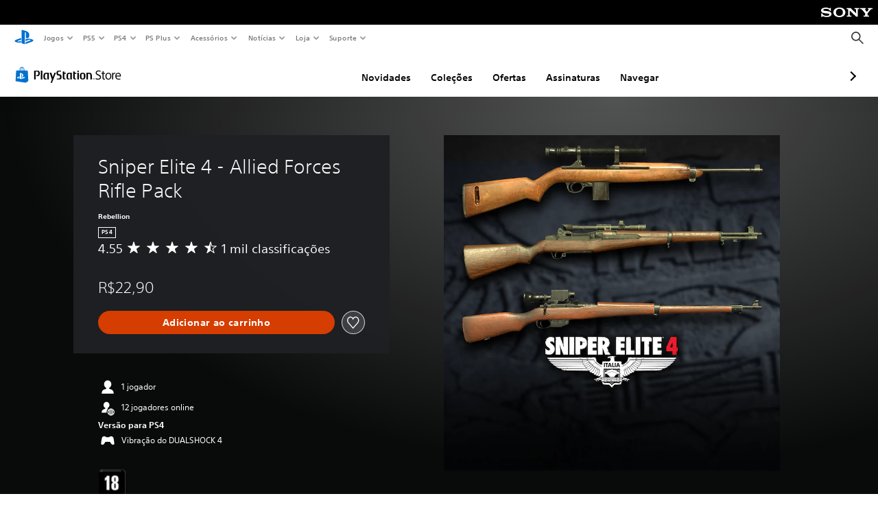

--- FILE ---
content_type: application/javascript
request_url: https://web-commerce-anywhere.playstation.com/v7Tn4nTqUY/0nuwUydNTm/r9SuNVQtiY0LJkLEap/Hls2Ag/c1t/nCGVYQmAB
body_size: 178754
content:
(function(){if(typeof Array.prototype.entries!=='function'){Object.defineProperty(Array.prototype,'entries',{value:function(){var index=0;const array=this;return {next:function(){if(index<array.length){return {value:[index,array[index++]],done:false};}else{return {done:true};}},[Symbol.iterator]:function(){return this;}};},writable:true,configurable:true});}}());(function(){Mq();jH6();cH6();var sn=function(){Qn=["\x6c\x65\x6e\x67\x74\x68","\x41\x72\x72\x61\x79","\x63\x6f\x6e\x73\x74\x72\x75\x63\x74\x6f\x72","\x6e\x75\x6d\x62\x65\x72"];};var GI=function(){return BE.apply(this,[UB,arguments]);};var Mj=function(xY){try{if(xY!=null&&!rX["isNaN"](xY)){var WG=rX["parseFloat"](xY);if(!rX["isNaN"](WG)){return WG["toFixed"](2);}}}catch(GE){}return -1;};var kn=function(){return BE.apply(this,[Wh,arguments]);};var bY=function(jO){if(rX["document"]["cookie"]){var Zg=""["concat"](jO,"=");var GN=rX["document"]["cookie"]["split"]('; ');for(var fU=0;fU<GN["length"];fU++){var hE=GN[fU];if(hE["indexOf"](Zg)===0){var ON=hE["substring"](Zg["length"],hE["length"]);if(ON["indexOf"]('~')!==-1||rX["decodeURIComponent"](ON)["indexOf"]('~')!==-1){return ON;}}}}return false;};var fv=function(Nz,EW){return Nz-EW;};var OH=function(Rg,BI){return Rg==BI;};var YI=function(){var Yn;if(typeof rX["window"]["XMLHttpRequest"]!=='undefined'){Yn=new (rX["window"]["XMLHttpRequest"])();}else if(typeof rX["window"]["XDomainRequest"]!=='undefined'){Yn=new (rX["window"]["XDomainRequest"])();Yn["onload"]=function(){this["readyState"]=4;if(this["onreadystatechange"] instanceof rX["Function"])this["onreadystatechange"]();};}else{Yn=new (rX["window"]["ActiveXObject"])('Microsoft.XMLHTTP');}if(typeof Yn["withCredentials"]!=='undefined'){Yn["withCredentials"]=true;}return Yn;};var Ij=function(pY){var Qv=['text','search','url','email','tel','number'];pY=pY["toLowerCase"]();if(Qv["indexOf"](pY)!==-1)return 0;else if(pY==='password')return 1;else return 2;};var ZN=function(Ig){return void Ig;};var lj=function(){return ["\x6c\x65\x6e\x67\x74\x68","\x41\x72\x72\x61\x79","\x63\x6f\x6e\x73\x74\x72\x75\x63\x74\x6f\x72","\x6e\x75\x6d\x62\x65\x72"];};var F5=function(){if(rX["Date"]["now"]&&typeof rX["Date"]["now"]()==='number'){return rX["Math"]["round"](rX["Date"]["now"]()/1000);}else{return rX["Math"]["round"](+new (rX["Date"])()/1000);}};var BE=function Tj(EY,QO){var bv=Tj;while(EY!=jh){switch(EY){case Ox:{if(xO(typeof VG,Qn[VO])){VG=Yc;}var ZH=Pj([],[]);EY+=IR;zv=fv(gn,tE[fv(tE.length,hj)]);}break;case gM:{for(var nN=Hj;VU(nN,hv[BW(typeof Sg()[Xb(Vc)],Pj([],[][[]]))?Sg()[Xb(Hj)].apply(null,[PO,OZ]):Sg()[Xb(QW)].apply(null,[Tv,Xj])]);nN=Pj(nN,hj)){var bH=hv[AG()[Xn(BY)].apply(null,[WV,qO,tG])](nN);var sO=Uj[bH];Rb+=sO;}EY=jh;var nG;return tE.pop(),nG=Rb,nG;}break;case Y6:{EY+=x6;return Tj(wV,[vN]);}break;case Lh:{while(bN(FT,Hj)){if(BW(nb[Qn[QW]],rX[Qn[hj]])&&hg(nb,VG[Qn[Hj]])){if(OH(VG,Yc)){ZH+=Tj(Vq,[zv]);}return ZH;}if(xO(nb[Qn[QW]],rX[Qn[hj]])){var Qc=WW[VG[nb[Hj]][Hj]];var TG=Tj(f6,[FU,Qc,nb[hj],rz,FT,Pj(zv,tE[fv(tE.length,hj)])]);ZH+=TG;nb=nb[Hj];FT-=jl(fZ,[TG]);}else if(xO(VG[nb][Qn[QW]],rX[Qn[hj]])){var Qc=WW[VG[nb][Hj]];var TG=Tj(f6,[NW,Qc,Hj,WN,FT,Pj(zv,tE[fv(tE.length,hj)])]);ZH+=TG;FT-=jl(fZ,[TG]);}else{ZH+=Tj(Vq,[zv]);zv+=VG[nb];--FT;};++nb;}EY=Jh;}break;case Ts:{EY=jh;if(VU(tg,tH.length)){do{Sg()[tH[tg]]=xg(fv(tg,QW))?function(){return jl.apply(this,[Yq,arguments]);}:function(){var YN=tH[tg];return function(Sn,SO){var z8=qm(Sn,SO);Sg()[YN]=function(){return z8;};return z8;};}();++tg;}while(VU(tg,tH.length));}}break;case p6:{return Tj(YB,[UC]);}break;case hx:{EY+=j0;while(VU(dS,Dd[dA[Hj]])){nm()[Dd[dS]]=xg(fv(dS,BY))?function(){lQ=[];Tj.call(this,IB,[Dd]);return '';}:function(){var X9=Dd[dS];var Yr=nm()[X9];return function(f1,c8,cP,Qw){if(xO(arguments.length,Hj)){return Yr;}var Iw=mA.call(null,fs,[f1,c8,cP,j1]);nm()[X9]=function(){return Iw;};return Iw;};}();++dS;}}break;case nR:{EY+=bX;if(VU(kI,cp.length)){do{AG()[cp[kI]]=xg(fv(kI,r8))?function(){return jl.apply(this,[hZ,arguments]);}:function(){var v8=cp[kI];return function(E1,Gr,x9){var Om=NK(E1,Gr,xg(xg([])));AG()[v8]=function(){return Om;};return Om;};}();++kI;}while(VU(kI,cp.length));}}break;case Pq:{return sC;}break;case NZ:{EY=jh;tE.pop();}break;case j7:{EY=Y6;while(hg(Cr,Hj)){var K9=gk(fv(Pj(Cr,pD),tE[fv(tE.length,hj)]),vC.length);var lA=Vw(lk,Cr);var K4=Vw(vC,K9);vN+=Tj(Vq,[TQ(LD(xC(lA),xC(K4)),LD(lA,K4))]);Cr--;}}break;case jt:{EY-=Zt;for(var U4=Hj;VU(U4,dr[Sg()[Xb(Hj)](PO,jC)]);U4=Pj(U4,hj)){(function(){tE.push(sm);var V9=dr[U4];var lC=VU(U4,rK);var rw=lC?OP()[tk(Hj)].call(null,W9,pr,Qr):xO(typeof Sg()[Xb(Hj)],Pj([],[][[]]))?Sg()[Xb(QW)](hw,Vk):Sg()[Xb(hj)](BY,X1);var OC=lC?rX[AG()[Xn(Hj)].call(null,tw,p9,YK)]:rX[BW(typeof Sg()[Xb(VO)],Pj('',[][[]]))?Sg()[Xb(VO)](Nr,KD):Sg()[Xb(QW)].call(null,TS,dD)];var xA=Pj(rw,V9);r7[xA]=function(){var b9=OC(p8(V9));r7[xA]=function(){return b9;};return b9;};tE.pop();}());}}break;case Cq:{return dK;}break;case I0:{var b4=Er[WD];var zS=Hj;EY+=bh;}break;case Wt:{EY+=qs;while(VU(QA,sP[Qn[Hj]])){WQ()[sP[QA]]=xg(fv(QA,Vc))?function(){Yc=[];Tj.call(this,X,[sP]);return '';}:function(){var C9=sP[QA];var ZD=WQ()[C9];return function(Jp,TC,jd,z4,Lr,hr){if(xO(arguments.length,Hj)){return ZD;}var zK=Tj.apply(null,[f6,[n9,FD,jd,xg(Hj),Lr,hr]]);WQ()[C9]=function(){return zK;};return zK;};}();++QA;}}break;case Lt:{while(VU(b8,W2.length)){OP()[W2[b8]]=xg(fv(b8,Xj))?function(){return jl.apply(this,[v7,arguments]);}:function(){var Sw=W2[b8];return function(AP,tr,r1){var N1=GI(AP,rz,r1);OP()[Sw]=function(){return N1;};return N1;};}();++b8;}EY+=Mf;}break;case RV:{var tH=QO[jV];S1(tH[Hj]);EY=Ts;var tg=Hj;}break;case v7:{var dr=QO[jV];var rK=QO[Nq];tE.push(kw);var p8=Tj(gX,[]);EY=jt;}break;case Yq:{return [[lD(YK),lD(VO),QW,nK,lD(NW),Q1,lD(MC),Q1],[],[],[],[Q1,lD(MC),Q1],[Z9,lD(VO),hj,lD(OQ),Q1,QW,Vc],[x8,Hj,lD(VO),VO],[cC,lD(pr),Xj,lD(Xj),NW,G1],[],[],[lD(G1),Vc,G1,lD(r8),Q1],[],[],[],[I4,lD(YK),lD(VO)],[bK,NW,lD(nK)]];}break;case BX:{while(VU(zS,b4.length)){var VC=Vw(b4,zS);var t8=Vw(vd.C,zC++);dK+=Tj(Vq,[TQ(xC(TQ(VC,t8)),LD(VC,t8))]);zS++;}EY+=YR;}break;case IB:{var Dd=QO[jV];EY+=HV;var dS=Hj;}break;case mX:{for(var lK=fv(zP.length,hj);hg(lK,Hj);lK--){var jD=gk(fv(Pj(lK,K1),tE[fv(tE.length,hj)]),Y1.length);var Sd=Vw(zP,lK);var l8=Vw(Y1,jD);UC+=Tj(Vq,[TQ(xC(TQ(Sd,l8)),LD(Sd,l8))]);}EY-=NB;}break;case X:{var sP=QO[jV];EY-=xs;var QA=Hj;}break;case hB:{EY-=Kt;for(var B9=fv(E2.length,hj);hg(B9,Hj);B9--){var SI=gk(fv(Pj(B9,QQ),tE[fv(tE.length,hj)]),RC.length);var hP=Vw(E2,B9);var PK=Vw(RC,SI);PA+=Tj(Vq,[TQ(LD(xC(hP),xC(PK)),LD(hP,PK))]);}}break;case G7:{for(var ES=Hj;VU(ES,Gp.length);++ES){mw()[Gp[ES]]=xg(fv(ES,Vc))?function(){return jl.apply(this,[wV,arguments]);}:function(){var fA=Gp[ES];return function(R4,vw,XC,P4){var jP=vd.call(null,R4,vw,xg(Hj),wA);mw()[fA]=function(){return jP;};return jP;};}();}EY+=zh;}break;case GM:{var lk=q2[DD];EY=j7;var Cr=fv(lk.length,hj);}break;case Wq:{return xD(YT,[PA]);}break;case FB:{while(VU(sA,vD.length)){var dp=Vw(vD,sA);var Ld=Vw(qm.Xh,fD++);sC+=Tj(Vq,[TQ(xC(TQ(dp,Ld)),LD(dp,Ld))]);sA++;}EY=Pq;}break;case LB:{EY=jh;return Mr;}break;case Jh:{return ZH;}break;case YB:{var WK=QO[jV];qm=function(lw,g2){return Tj.apply(this,[AZ,arguments]);};return S1(WK);}break;case pt:{EY=nR;var cp=QO[jV];RQ(cp[Hj]);var kI=Hj;}break;case DM:{var W2=QO[jV];kS(W2[Hj]);var b8=Hj;EY-=Cq;}break;case G3:{var kp=QO[jV];EY=jh;vd=function(qD,zw,nP,nC){return Tj.apply(this,[dT,arguments]);};return Xm(kp);}break;case G6:{var hv=QO[jV];var Uj=QO[Nq];tE.push(jw);var Rb=mw()[JC(G1)](NW,mQ,qC,Kk);EY+=DV;}break;case ph:{EY+=f0;WW=[[lD(n9),n9,lD(n9),n9,lD(n9)],[DA,lD(OQ),G1,lD(hj)],[],[],[],[],[lD(Q1),lD(G1),QW],[lD(Vc),MD,lD(mp)],[VO,lD(QW),hj,lD(r8),lD(hj)],[],[],[],[nA,lD(nA),Xj,VO],[wk,mp,lD(OQ),hj],[OQ,lD(VO),lD(Vc)],[zA,lD(nA),OQ]];}break;case b0:{lQ=[Hj,lD(AS),IQ,[Hj],lD(Zk),Zp,G1,lD(OQ),lD(OQ),lD(Kk),CQ,lD(DA),lD(QW),YK,lD(hj),lD(Vc),VO,lD(YK),lD(VO),MC,hj,lD(Vc),VO,lD(Q1),BY,lD(MC),hj,lD(Q1),nK,lD(nK),r8,lD(Q1),MC,lD(nK),Q1,BY,lD(MC),lD(CC),cC,Fp,lD(hj),lD(Vc),lD(NW),VO,VO,Hj,lD(Xj),Xj,QW,VO,pr,Hj,Hj,qQ,lD(nK),NW,Vc,lD(BY),VO,lD(DA),Vc,lD(VO),DA,lD(DA),lD(P9),mp,lD(Q1),mp,BY,lD(MD),NW,lD(OQ),CP,lD(tK),cC,Vc,lD(km),CC,G1,lD(pr),G1,MD,lD(VO),Xj,lD(BY),lD(nK),[BY],lD(I4),OQ,lD(QW),xQ,VO,lD(nK),DA,lD(gp),lD(hj),r8,Zk,Hj,lD(MC),pS,lD(QW),DA,lD(MC),Vc,lD(bK),nD,lD(mp),lD(wr),G1,lD(pr),YK,lD(P9),Vd,lD(NW),lD(Kk),[Vc],VO,NW,hj,hj,lD(Vd),nD,lD(nK),VO,lD(hj),BY,lD(Q1),lD(BY),VO,nA,lD(G1),hj,lD(DA),DA,lD(r8),lD(QW),Vc,lD(pr),Q1,lD(pr),lD(QW),QW,lD(BY),vQ,lD(hj),[I4],lD(Am),pC,mp,lD(nK),MC,hj,lD(nK),lD(CA),lD(nK),Vc,lD(I4),OQ,Xj,lD(P9),MD,mp,hj,lD(OQ),lD(j1),[G1],lD(Vc),lD(NW),OQ,lD(DA),hj,I4,lD(pr),NW,Vc,lD(nD),DA,NW,lD(I4),hj,Q1,lD(Q1),Q1,mp,lD(hj),Hj,lD(NW),lD(QW),MC,hj,lD(QW),lD(NW),Vc,lD(pr),lD(nA),Vc,Vc,[nK],NW,lD(QW),OQ,lD(j1),MC,Xj,VO,lD(hj),VO,lD(MC),MC,pr,lD(xQ),t9,lD(Vc),VO,lD(MC),G1,lD(QW),lD(nK),Q1,BY,lD(Q1),lD(G1),QW,lD(nK),pS,VO,lD(pr),lD(G1),Q1,I4,Vc,Xj,lD(pr),lD(BY),lD(G1),lD(OQ),hj,VO,pr,pr,lD(MD),DA,C4,hj,hj,VO,Vc,lD(NW),lD(nA),[Vc],I4,lD(ck),nA,BY,lD(Xj),I4,G1,lD(hj),lD(wk),MD,Z9,MC,lD(OQ),Q1,lD(MC),Vc,lD(mp),lD(VO),Q1,lD(hj),hj,Vd,Hj,lD(Xj),Vc,lD(pr),lD(j8),EP,bK,MC,QW,lD(mp),lD(vQ),fp,[r8],lD(FU),CA,Vc,lD(hj),[I4],lD(nK),OQ,Xj,lD(NW),lD(VO),lD(r8),CP,lD(NW),lD(G1),MC,NW,lD(mp),YK,lD(QW),lD(r8),MC,lD(Q1),NW,G1,lD(AD),[pr],[Hj],lD(mp),G1,pr,lD(NW),r8,lD(Vc),lD(QW),lD(Xj),r8,lD(r8),Q1,lD(Q1),NW,lD(I4),hj,Q1,lD(Q1),Q1,lD(O1),lD(Xj),r8,lD(DA),lD(CP),gw,Fp,QW,lD(OQ),hj,pr,lD(pr),r8,lD(DA),pr,lD(Vd),t9,OQ,BY,lD(mp),hj,lD(Vc),hj,mp,lD(pr),lD(hj),lD(VO),lD(VO),CC,lD(MC),mp,lD(Xj),lD(j1),[pr],BY,lD(nK),hj,pr,Xj,lD(nK),r8,lD(km),km,lD(r8),Xj,lD(mp),I4,lD(Q1),nK,lD(OQ),pr,lD(VO),lD(Xj),mp,lD(MC),mp,lD(Xj),nK,hj,lD(r8),lD(BY),OQ,Xj,lD(mp),lD(pS),[r8],QW,Vc,lD(t9),Fp,Q1,lD(Vc),pr,Vc,lD(NW),lD(OQ),DA,lD(OQ),G1,lD(hj),hj,lD(DA),MC,QW,lD(j1),ck,lD(r8),MC,EP,lD(NW),lD(OQ),lD(j1),[G1],BY,pr,BY,lD(G1),Vc,lD(DA),Hj,pS,[Hj],lD(DA),Hj,BY,Vc,[nK],lD(C4),Vc,I4,r8,NW,lD(I4),OQ,VO,lD(QW),OQ,lD(NW),YK,lD(NW),lD(OQ),DA,lD(r8),lD(ck),I4,Vc,lD(VO),lD(QW),Xj,lD(Z9),cC,QW,lD(ck),CP,lD(QW),pr,lD(Q1),OQ,pr,lD(CP),DA,lD(OQ),Vc,lD(pC),CQ,lD(Xj),QW,lD(Q1),nK,Hj,lD(I4),G1,lD(hj),lD(bK),DA,nK,QW,lD(NW),Xj,DA,DA,lD(OQ),Q1,lD(MC),lD(j8),nD,pC,lD(VO),lD(BY),NW,G1,I4,NW,lD(MD),r8,lD(Vc),Hj,Vc,lD(mp),hj,lD(QW),lD(NW),pr,lD(j1),Z9,lD(VO),NW,hj,lD(CQ),CC,lD(VO),lD(QW),lD(Vd),[G1],hj,lD(Vc),r8,lD(hj),lD(VO),lD(G1),Fp,lD(BY),lD(Vc),hj,pr,Xj,lD(DA),lD(NW),r8,lD(VO),BY,Hj,lD(P9),nD,lD(NW),lD(QW),QW,Vc,lD(EP),K8,lD(BY),lD(VO),lD(OQ),DA,lD(r8),lD(hj),Z9,lD(OQ),MC,lD(NW),lD(pr),BY];EY=jh;}break;case dT:{var WD=QO[jV];var jp=QO[Nq];var dC=QO[hZ];EY-=Ct;var NA=QO[kX];var dK=Pj([],[]);var zC=gk(fv(jp,tE[fv(tE.length,hj)]),pS);}break;case Nx:{var RS=QO[jV];var K1=QO[Nq];EY+=sx;var Y1=nw[sm];var UC=Pj([],[]);var zP=nw[RS];}break;case Eh:{var Mr=Pj([],[]);var HK=gk(fv(NC,tE[fv(tE.length,hj)]),ck);var LI=q2[NQ];EY-=tV;var md=Hj;}break;case f6:{EY=Ox;var IS=QO[jV];var VG=QO[Nq];var nb=QO[hZ];var kd=QO[kX];var FT=QO[Yq];var gn=QO[G6];}break;case jx:{EY-=cV;while(VU(md,LI.length)){var nd=Vw(LI,md);var qd=Vw(kn.g3,HK++);Mr+=Tj(Vq,[TQ(LD(xC(nd),xC(qd)),LD(nd,qd))]);md++;}}break;case UB:{var Vp=QO[jV];var k1=QO[Nq];var QQ=QO[hZ];EY+=Rt;var RC=fd[gK];var PA=Pj([],[]);var E2=fd[Vp];}break;case jV:{var Gp=QO[jV];Xm(Gp[Hj]);EY=G7;}break;case Wh:{var pD=QO[jV];var DD=QO[Nq];var f2=QO[hZ];var Ip=QO[kX];EY=GM;var vC=q2[MS];var vN=Pj([],[]);}break;case Vq:{EY+=AR;var I9=QO[jV];if(kQ(I9,th)){return rX[UA[QW]][UA[hj]](I9);}else{I9-=O6;return rX[UA[QW]][UA[hj]][UA[Hj]](null,[Pj(Sk(I9,I4),MX),Pj(gk(I9,Es),Kq)]);}}break;case wV:{var Up=QO[jV];kn=function(gD,cw,f9,PD){return Tj.apply(this,[JX,arguments]);};return rQ(Up);}break;case AZ:{var qS=QO[jV];EY=FB;var rd=QO[Nq];var sC=Pj([],[]);var fD=gk(fv(rd,tE[fv(tE.length,hj)]),pS);var vD=nw[qS];var sA=Hj;}break;case JX:{var NC=QO[jV];var NQ=QO[Nq];EY+=zB;var Wr=QO[hZ];var mC=QO[kX];}break;case gX:{tE.push(OK);var VS={'\x39':Lk()[c9(Hj)].call(null,SC,BK,ww,IA),'\x4a':AG()[Xn(hj)](d7,IQ,Zk),'\x4b':mw()[JC(Hj)](Or,ws,KK,j1),'\x4f':Lk()[c9(hj)].apply(null,[ZM,EP,Zp,W9]),'\x55':mw()[JC(hj)](OA,Hh,ww,C4),'\x56':Sg()[Xb(BY)](BA,T3),'\x58':AG()[Xn(VO)].apply(null,[E4,d9,Mw]),'\x59':Lk()[c9(VO)].apply(null,[Af,Fp,xg(xg(hj)),pr]),'\x63':BW(typeof mw()[JC(BY)],Pj('',[][[]]))?mw()[JC(VO)](GQ,EX,wA,xg({})):mw()[JC(Vc)].call(null,d8,KS,CP,P9),'\x6c':mw()[JC(BY)](nK,bV,xg([]),vS),'\x70':OP()[tk(hj)](Fw,n9,qf)};EY-=ER;var QC;return QC=function(WC){return Tj(G6,[WC,VS]);},tE.pop(),QC;}break;}}};var xD=function fK(Mk,VA){var JA=fK;for(Mk;Mk!=DB;Mk){switch(Mk){case zq:{while(hg(ZC,Hj)){var Np=gk(fv(Pj(ZC,cS),tE[fv(tE.length,hj)]),wm.length);var dk=Vw(T9,ZC);var fS=Vw(wm,Np);g8+=BE(Vq,[TQ(xC(TQ(dk,fS)),LD(dk,fS))]);ZC--;}Mk=gR;}break;case gR:{return BE(G3,[g8]);}break;case Nq:{var gP=VA[jV];var cS=VA[Nq];var rr=VA[hZ];var z2=VA[kX];var wm=Er[qC];Mk=zq;var g8=Pj([],[]);var T9=Er[gP];var ZC=fv(T9.length,hj);}break;case BX:{Mk=Rx;var tp=fv(UP.length,hj);if(hg(tp,Hj)){do{var E9=gk(fv(Pj(tp,Y4),tE[fv(tE.length,hj)]),XD.length);var vr=Vw(UP,tp);var Hm=Vw(XD,E9);Vm+=BE(Vq,[TQ(xC(TQ(vr,Hm)),LD(vr,Hm))]);tp--;}while(hg(tp,Hj));}}break;case Fq:{Mk=DB;var ND=VA[jV];var d4=Pj([],[]);for(var HD=fv(ND.length,hj);hg(HD,Hj);HD--){d4+=ND[HD];}return d4;}break;case SB:{Mk-=Wq;return ZS;}break;case rZ:{return q9;}break;case IB:{return XQ;}break;case Rx:{Mk=DB;return mA(Yq,[Vm]);}break;case V:{var w4=VA[jV];Mk=DB;vd.C=fK(Fq,[w4]);while(VU(vd.C.length,MV))vd.C+=vd.C;}break;case G6:{tE.push(Gk);Mk+=nh;Xm=function(Tr){return fK.apply(this,[V,arguments]);};vd(bK,rp,nK,AD);tE.pop();}break;case ZX:{var mK=VA[jV];var q9=Pj([],[]);var DS=fv(mK.length,hj);Mk+=tR;while(hg(DS,Hj)){q9+=mK[DS];DS--;}}break;case f6:{var QD=VA[jV];Mk+=tZ;qm.Xh=fK(ZX,[QD]);while(VU(qm.Xh.length,EQ))qm.Xh+=qm.Xh;}break;case JX:{tE.push(g9);S1=function(Cp){return fK.apply(this,[f6,arguments]);};BE.call(null,Nx,[DP,tm]);tE.pop();Mk=DB;}break;case wx:{Mk-=ph;if(VU(bA,V8.length)){do{var Cw=Vw(V8,bA);var B2=Vw(GI.Iq,qk++);Lm+=BE(Vq,[TQ(LD(xC(Cw),xC(B2)),LD(Cw,B2))]);bA++;}while(VU(bA,V8.length));}}break;case jV:{Mk+=DB;var Pw=VA[jV];var LP=Pj([],[]);for(var jK=fv(Pw.length,hj);hg(jK,Hj);jK--){LP+=Pw[jK];}return LP;}break;case ft:{Mk=DB;return gd;}break;case vB:{Mk=DB;var RA=VA[jV];NK.Dt=fK(jV,[RA]);while(VU(NK.Dt.length,n2))NK.Dt+=NK.Dt;}break;case Wq:{tE.push(b1);Mk=DB;RQ=function(Uk){return fK.apply(this,[vB,arguments]);};NK(bp,wr,xg({}));tE.pop();}break;case EV:{Mk+=zh;return Lm;}break;case K0:{var fw=VA[jV];var ZS=Pj([],[]);Mk=SB;var xk=fv(fw.length,hj);while(hg(xk,Hj)){ZS+=fw[xk];xk--;}}break;case wV:{var Ow=VA[jV];GI.Iq=fK(K0,[Ow]);Mk+=kq;while(VU(GI.Iq.length,F))GI.Iq+=GI.Iq;}break;case VV:{if(xO(typeof f8,Pm[VO])){f8=EK;}var gd=Pj([],[]);Mk=R0;O4=fv(QK,tE[fv(tE.length,hj)]);}break;case Kh:{tE.push(W1);Mk=DB;kS=function(N2){return fK.apply(this,[wV,arguments]);};BE(UB,[C4,xg(xg(hj)),KP]);tE.pop();}break;case G3:{var bC=VA[jV];var XQ=Pj([],[]);Mk+=mM;var Id=fv(bC.length,hj);if(hg(Id,Hj)){do{XQ+=bC[Id];Id--;}while(hg(Id,Hj));}}break;case pf:{var M8=VA[jV];Mk=DB;kn.g3=fK(G3,[M8]);while(VU(kn.g3.length,RR))kn.g3+=kn.g3;}break;case LR:{tE.push(CP);rQ=function(M1){return fK.apply(this,[pf,arguments]);};BE.call(null,Wh,[pC,jQ,NW,gr]);Mk+=cT;tE.pop();}break;case R0:{Mk-=BR;while(bN(Y2,Hj)){if(BW(cK[Pm[QW]],rX[Pm[hj]])&&hg(cK,f8[Pm[Hj]])){if(OH(f8,EK)){gd+=BE(Vq,[O4]);}return gd;}if(xO(cK[Pm[QW]],rX[Pm[hj]])){var MQ=m8[f8[cK[Hj]][Hj]];var Cd=fK(KM,[Y2,cK[hj],Pj(O4,tE[fv(tE.length,hj)]),MQ]);gd+=Cd;cK=cK[Hj];Y2-=jl(kX,[Cd]);}else if(xO(f8[cK][Pm[QW]],rX[Pm[hj]])){var MQ=m8[f8[cK][Hj]];var Cd=fK.apply(null,[KM,[Y2,Hj,Pj(O4,tE[fv(tE.length,hj)]),MQ]]);gd+=Cd;Y2-=jl(kX,[Cd]);}else{gd+=BE(Vq,[O4]);O4+=f8[cK];--Y2;};++cK;}}break;case Vt:{var Y4=VA[jV];var BQ=VA[Nq];var rk=VA[hZ];var XD=FK[JD];Mk=BX;var Vm=Pj([],[]);var UP=FK[BQ];}break;case HB:{var x4=VA[jV];Mk-=L3;var rA=VA[Nq];var Xw=VA[hZ];var Lm=Pj([],[]);var qk=gk(fv(Xw,tE[fv(tE.length,hj)]),Xj);var V8=fd[x4];var bA=Hj;}break;case YT:{var LC=VA[jV];GI=function(L4,W8,Jk){return fK.apply(this,[HB,arguments]);};return kS(LC);}break;case ZT:{EK=[lD(G1),Fp,lD(BY),lD(Vc),lD(r8),G1,lD(QW),gw,lD(wP),I4,NW,lD(VO),Hj,Dr,lD(Vc),lD(bK),t9,lD(QW),lD(NW),Vc,lD(pr),lD(DA),Q1,G1,lD(ww),[NW],lD(ck),[NW],lD(mp),lD(QW),YK,hj,lD(BY),lD(C4),AD,r8,lD(pC),lD(G1),hj,lD(VO),lD(Q1),zD,lD(K8),bK,lD(bK),lD(pr),nA,lD(MD),x8,lD(P9),lD(OQ),j1,Q1,Vc,lD(DA),pr,I4,lD(MS),AS,lD(Xj),lD(Xj),lD(cC),lD(Xj),tK,Q1,hj,lD(ww),lD(EP),MD,G1,OQ,lD(NW),Vc,lD(I4),lD(Xj),QW,Hj,QW,pr,lD(pr),Q1,lD(VO),lD(QW),lD(Xj),r8,lD(r8),Q1,QW,OQ,lD(tK),[BY],lD(OQ),G1,lD(hj),hj,CP,lD(nA),mp,lD(VO),VO,VO,lD(OA),t9,OQ,BY,lD(mp),NW,pr,lD(Xj),lD(Xj),Q1,lD(MC),[QW],lD(QW),Q1,Xj,lD(nA),YK,lD(hj),BY,hj,lD(mp),DA,lD(MC),Vc,lD(C4),pS,lD(hj),Vc,lD(Xj),lD(wk),Hj,VO,r8,QW,lD(Zk),AD,lD(cC),EP,lD(Vd),xQ,lD(VO),lD(QW),hj,mp,pr,lD(Vc),lD(pr),MD,Kk,NW,lD(NW),Q1,lD(MC),DA,lD(Vc),VO,DA,Hj,lD(QW),lD(NW),lD(pr),DA,lD(hj),lD(r8),nK,lD(MD),CP,Fp,lD(CP),VO,lD(nK),lD(QW),pr,lD(ED),IQ,hj,lD(DA),DA,lD(r8),Xj,lD(Xj),NW,G1,lD(KK),wA,lD(nK),OQ,lD(mp),pr,G1,lD(hj),lD(KK),wk,lD(QW),DA,lD(MC),Vc,lD(vQ),AQ,VO,lD(Bw),IA,VO,Vc,lD(Q1),OQ,Hj,Q1,C4,G1,lD(YK),Vc,lD(nD),Zk,lD(MC),NW,G1,lD(hj),r8,lD(MC),Vc,lD(xQ),tK,lD(Zp),Kk,r8,lD(P9),MC,[Xj],lD(Zp),AD,lD(pr),VO,NW,hj,hj,NW,NW,lD(I4),fp,VO,OQ,lD(GK),Am,lD(QW),r8,lD(nA),MC,lD(r8),[Xj],lD(Dr),vS,Vc,lD(NW),lD(OQ),lD(Vd),I4,mp,Hj,lD(BY),lD(gQ),Z9,lD(x8),x8,lD(x8),mp,Hj,lD(BY),lD(QW),lD(BY),lD(j1),[Hj],lD(Q1),QW,QW,G1,lD(hj),BY,lD(MD),Q1,Vc,MS,lD(O1),pr,lD(NW),nA,lD(nA),lD(bK),[Hj],r8,lD(NW),Hj,lD(nD),C4,G1,lD(mp),lD(OQ),Q1,lD(VO),lD(Q1),mp,BY,lD(MD),nK,hj,lD(wP),I4,I4,lD(G1),lD(ww),nD,lD(mp),Xj,lD(mp),hj,lD(I4),MC,lD(nA),lD(pr),lD(hj),lD(mp),YK,lD(Xj),lD(G1),lD(hj),C4,lD(Q1),lD(Q1),NW,lD(I4),hj,Q1,lD(Q1),Q1,Q1,lD(Xj),lD(YK),lD(VO),Vc,Vc,lD(hj),lD(r8),hj,OQ,lD(mp),QW,lD(QW),lD(VO),lD(OQ),NW,lD(I4),hj,lD(hj),lD(OQ),MD,lD(BY),pr,lD(Xj),lD(MD),Xj,lD(MC),bK,Hj,lD(BY),lD(OQ),DA,lD(nK),NW,VO,lD(Vc),lD(wr),[VO],lD(G1),Fp,lD(nA),OQ,Xj,lD(NW),r8,Hj,lD(gw),[VO],lD(mp),lD(VO),NW,lD(nK),NW,Vc,lD(BY),VO,lD(OA),wP,DA,lD(DA),lD(Q1),nK,QW,lD(NW),Xj,lD(xQ),DA,mp,lD(Xj),hj,pr,Xj,lD(DA),lD(Fp),Z9,lD(OQ),hj,nD,OQ,lD(Q1),VO,lD(j8),t9,Z9,r8,lD(VO),lD(Q1),lD(hj),DA,lD(DA),hj,wP,lD(CP),lD(Vc),lD(CP),DA,lD(OQ),Vc,lD(pC),CQ,lD(Xj),QW,lD(Q1),nK,Hj,[Vc],lD(pC),x8,Hj,lD(VO),VO,lD(nK),lD(hj),DA,lD(BY),OQ,lD(bK),[OQ],lD(Fp),Q1,lD(rP),Fk,lD(pr),lD(Mw),lD(NW),cC,lD(nA),lD(YK),CC,wP,Q1,lD(MC),lD(Z9),[BY],lD(MS),pS,[Hj],lD(Mw),fp,bK,NW,lD(nK),lD(FU),bK,EP,lD(mk),Xj,OQ,lD(hj),lD(Vc),vS,pr,OQ,lD(tS),wr,lD(NW),lD(r8),YK,Hj,lD(Zp),r8,lD(QW),Q1,lD(Kk),[OQ],lD(EP),EP,lD(NW),lD(OQ),VO,VO,Xj,lD(r8),Q1,Hj,pr,YK,lD(Fp),nK,lD(NW),Q1,lD(MC),Q1,lD(DA),G1,MC,lD(nA),OQ,NW,lD(Fp),DA,lD(r8),lD(Vc),lD(ck),Z9,lD(NW),BY,lD(BY),OQ,lD(OQ),Q1,lD(MC),lD(OQ),MC,lD(Vc),G1,lD(YK),Vc,lD(VO),nK,lD(VO),DA,lD(DA),nA,lD(pr),MC,lD(Q1),lD(hj),lD(Q1),pS,VO,lD(pr),lD(G1),Q1,bK,lD(vQ),YK,hj,lD(DA),MC,QW,lD(QW),r8,lD(Kk),ww,lD(G1),lD(G1),QW,nK];Mk=DB;}break;case TM:{Mk=DB;m8=[[pC,lD(Q1),hj,I4,lD(pr),lD(hj)],[],[hj,I4,lD(pr)],[r8,Q1,hj,lD(I4),G1,lD(hj)],[CC,lD(hj),Hj,lD(NW),lD(QW),MC],[lD(I4),G1,lD(hj)],[],[],[MC,lD(MC),mp,G1],[pS,pr,Vc,lD(Vc)],[],[bK,lD(OQ),pS]];}break;case KM:{Mk-=kq;var Y2=VA[jV];var cK=VA[Nq];var QK=VA[hZ];var f8=VA[kX];}break;case R7:{Mk=DB;Yc=[DA,lD(r8),Hj,lD(hj),Q1,VO,lD(BY),pr,lD(Xj),r8,hj,MC,[G1],I4,VO,lD(NW),lD(BY),NW,G1,lD(DA),[hj],Vc,lD(pr),MC,lD(AD),CC,lD(OQ),hj,lD(P9),CQ,I4,lD(IQ),mk,hj,Vc,lD(KK),gp,lD(gp),zA,lD(nA),[nK],lD(Mw),j8,NW,pr,lD(Xj),lD(qQ),[r8],NW,lD(MD),lD(j8),AQ,lD(NW),lD(IA),KK,Vc,lD(NW),lD(OQ),lD(j8),fp,nA,Q1,lD(Vc),lD(BY),I4,Hj,lD(I4),G1,lD(hj),lD(j1),DA,mp,lD(Xj),hj,gw,lD(ww),lD(Q1),mp,BY,lD(MD),nK,hj,lD(cC),pS,lD(hj),Vc,lD(Xj),lD(CP),gw,Fp,lD(xQ),xQ,lD(G1),hj,lD(r8),Xj,lD(CC),Z9,Hj,QW,nK,Hj,r8,[mp],lD(P9),wP,BY,lD(QW),hj,mp,Hj,pr,YK,lD(Fp),nK,lD(NW),Q1,lD(MC),Q1,lD(DA),CP,lD(pr),NW,lD(Vc),lD(MC),r8,Hj,lD(OQ),lD(hj),CP,lD(Vc),lD(MC),r8,lD(nK),r8,lD(P9),Z9,lD(VO),Vc,lD(Vc),Vc,Vc,lD(NW),lD(OQ),lD(CP),wr,DA,Hj,lD(QW),lD(NW),lD(pr),DA,lD(hj),lD(r8),lD(CP),wP,lD(Xj),lD(nK),OQ,OQ,NW,lD(MD),lD(BY),I4,Hj,lD(I4),Vc,lD(pr),lD(DA),Kk,[Xj],lD(ck),Zk,lD(MC),NW,G1,lD(hj),lD(hj),lD(FD),VO,BY,hj,pr,lD(pr),QW,lD(G1),DA,lD(r8),lD(mp),MD,lD(BY),pr,lD(Xj),lD(r8),OQ,lD(mp),YK,lD(Xj),lD(Xj),NW,G1,lD(cC),Z9,lD(OQ),hj,lD(nK),r8,lD(CQ),CQ,Hj,lD(QW),lD(NW),lD(pr),DA,lD(hj),lD(r8),CP,lD(YK),nK,lD(BY),lD(QW),lD(BY),mp,lD(Xj),Z9,lD(VO),lD(QW),lD(BY),I4,lD(nK),lD(FD),Vc,lD(VO),lD(pr),YK,lD(nD),Z9,lD(NW),Q1,lD(nA),DA,lD(r8),lD(MC),C4,lD(BY),lD(G1),NW,hj,Vc,lD(OQ),lD(VO),VO,lD(G1),lD(QW),[hj],Vc,MS,VO,lD(NW),lD(BY),NW,G1,lD(DA),[hj],lD(Dr),lD(gw),TA,lD(hj),VO,QW,lD(QW),lD(MC),Xj,OQ,lD(tS),mp,lD(hj),lD(Xj),VO,lD(QW),nK,lD(VO),lD(MC),hj,I4,lD(pr),hj,r8,lD(DA),Xj,VO,mp,lD(VO),Hj,lD(pr),lD(QW),MC,lD(CC),wP,lD(BY),VO,Xj,lD(pr),nK,Hj,lD(j1),CP,lD(QW),pr,lD(Q1),OQ,pr,I4,lD(nD),MC,MC,lD(MC),mp,lD(P9),EP,Xj,lD(nA),[nK],Vc,lD(OQ),NW,NW,lD(MC),hj,nK,hj,nK,hj,lD(OQ),Vc,lD(Q1),[hj],lD(QW),pr,lD(x8),nD,lD(mp),Dr,gw,lD(Xj),YK,Q1,BY,[G1],lD(nK),pS,VO,lD(pr),lD(G1),Q1,lD(j1),DA,QW,QW,I4,hj,lD(QW),lD(MC),[hj],lD(r8),DA,lD(BY),lD(DA),MC,lD(Q1),lD(BY),lD(r8),lD(VO),Hj,pr,[mp],lD(nA),YK,[pr],lD(OQ),YK,hj,lD(xQ),DA,mp,lD(Xj),G1,lD(hj),lD(r8),Q1,lD(C4),YK,[pr],lD(BY),NW,lD(nK),QW,Vc,Vc,BY,Hj,lD(r8),hj,lD(G1),Vc,lD(MD),Xj,r8,lD(MD),Xj,xQ,hj,bK,lD(vQ),DA,gw,K8,VO,lD(Q1),lD(nK),lD(QW),r8,lD(Q1),r8,QW,Hj,QW,OQ,BY,lD(OQ),hj,lD(VO),nK,lD(pC),gw,Fp,lD(MD),K8,lD(pr),lD(QW),lD(nK),Q1,lD(bK),DA,I4,lD(I4),lD(pr),I4,lD(pr),lD(CP),ck,lD(QW),Q1,j8,lD(mp),wr,lD(tS),rP,lD(nK),[pr],lD(OA),lD(gw),wr,lD(hj),hj,n9,Xj,lD(AQ),hj,lD(hj),lD(BY),QW,VO,OQ,lD(Kk),ck,lD(hj),lD(nK),YK,lD(Vc),lD(Xj),lD(Vc),lD(K8),lD(hj),FU,lD(I4),lD(VO),lD(NW),lD(nK),t9,lD(I4),VO,G1,lD(Q1),lD(mp),xQ,lD(mp),lD(OQ),Q1,lD(VO),lD(hj),Xj,lD(pr),lD(G1),lD(G1),QW,nK,lD(MD),Vc,lD(pr),Q1,lD(pr),lD(QW),lD(hj),t9,lD(OQ),hj,NW,lD(OQ),mp,lD(OQ),hj,I4,[Hj],n9,[Hj],lD(pr),lD(VO),lD(G1),QW,lD(Xj),lD(hj),Vc,lD(Xj),lD(wP),t9,MC,[G1],nK,lD(r8),G1,lD(QW),gw,lD(ww),NW,lD(mp),YK,lD(QW),lD(nK),NW,lD(I4),QW,OQ,lD(Zk),K8,lD(cC),nD,lD(mp),lD(QW),OQ,Hj,Q1,lD(Am),vS,lD(nA),Xj,VO,lD(OQ),hj,I4,lD(pr),lD(QW),[Xj],mp,lD(QW),VO,lD(BY),lD(pr),r8,lD(OQ),G1,lD(hj),hj,lD(NW),n2,lD(n2),AS,DA,lD(Q1),DA,lD(OQ),Q1,lD(MC),lD(j8),[Q1],lD(Xj),lD(zD),g1,lD(Fp),VO,lD(nK),r8,lD(km),EP,G1,lD(r8),Q1,BY,lD(nA),OQ,lD(C4),pC,lD(Vc),lD(cC),lD(C4),QW,G1,lD(QW),lD(nK),hj,lD(DA),MC,QW,lD(j1),Kk,lD(MC),QW,Xj,lD(QW),Vc,lD(pr),Vd,Hj,lD(Xj),Vc,lD(pr),lD(j8),Dr,Q1,OQ,lD(hj),lD(tS),fp,bK,NW,lD(nK),QW,Vc,lD(mk),gQ,DA,lD(Vc),hj,I4,lD(AQ),Zp,DA,NW,lD(I4),hj,Q1,lD(Q1),Q1,Fp,lD(MC),Vc,G1,lD(O1),vQ,lD(YK),lD(VO),OQ,lD(Zp),lD(C4),[Q1],lD(QW),MD,lD(gQ),lD(C4),KK,lD(pr),VO,lD(MD),pr,I4,lD(fk),lD(Q1),mp,lD(Xj),lD(YK),lD(VO),NW,lD(QW),OQ,lD(Z9),QW,lD(MC),Q1,nA,Hj,Q1,lD(AD),CC,lD(hj),Hj,lD(NW),lD(QW),MC,lD(OQ),G1,lD(hj),lD(OQ),Q1,lD(pr),nK,lD(Fp),G1,lD(QW),nK,pr,lD(G1),lD(QW),r8,lD(nA),nA,lD(DA),MC,lD(OQ),lD(QW),r8,lD(hj),lD(hj),lD(VO),lD(G1),Fp,lD(NW),QW,lD(Q1),nK,Hj];}break;}}};var Sk=function(xS,VP){return xS>>VP;};var CS=function(){Ar=[];};var xC=function(w9){return ~w9;};var TQ=function(nQ,Jd){return nQ&Jd;};var LD=function(G2,dw){return G2|dw;};var lD=function(cQ){return -cQ;};var r9=function(nS){return +nS;};var Ik=function(){Pm=["\x6c\x65\x6e\x67\x74\x68","\x41\x72\x72\x61\x79","\x63\x6f\x6e\x73\x74\x72\x75\x63\x74\x6f\x72","\x6e\x75\x6d\x62\x65\x72"];};var tD=function Kr(FQ,jr){'use strict';var OD=Kr;switch(FQ){case hZ:{var sQ;var Hk;tE.push(ZK);var pw;for(sQ=Hj;VU(sQ,jr[Sg()[Xb(Hj)].call(null,PO,Qk)]);sQ+=hj){pw=jr[sQ];}Hk=pw[mw()[JC(V4)].call(null,DA,TY,FU,CQ)]();if(rX[AG()[Xn(NW)].apply(null,[fz,tm,OA])].bmak[Sg()[Xb(M9)](Xj,DQ)][Hk]){rX[AG()[Xn(NW)].call(null,fz,tm,xg(xg({})))].bmak[Sg()[Xb(M9)].apply(null,[Xj,DQ])][Hk].apply(rX[AG()[Xn(NW)](fz,tm,tS)].bmak[Sg()[Xb(M9)](Xj,DQ)],pw);}tE.pop();}break;case JX:{tE.push(Dk);var qP=Hr;var Gm=mw()[JC(G1)](NW,YD,IQ,hj);for(var Gd=Hj;VU(Gd,qP);Gd++){Gm+=nm()[TD(YK)].apply(null,[R1,[zA,hj],G1,km]);qP++;}tE.pop();}break;case lT:{tE.push(YC);rX[Sg()[Xb(SK)](T2,k4)](function(){return Kr.apply(this,[JX,arguments]);},PS);tE.pop();}break;}};var LA=function(){return rX["Math"]["floor"](rX["Math"]["random"]()*100000+10000);};var QS=function N8(Z8,wD){var JS=N8;var w1=BP(new Number(MB),l9);var qw=w1;w1.set(Z8);while(qw+Z8!=jZ){switch(qw+Z8){case d0:{return tE.pop(),Bm=W4[g4],Bm;}break;case k3:{if(BW(FA,undefined)&&BW(FA,null)&&bN(FA[Sg()[Xb(Hj)].call(null,PO,sK)],Hj)){try{var Md=tE.length;var Jm=xg(xg(jV));var jm=rX[Sg()[Xb(zD)](j9,CN)](FA)[mw()[JC(bK)](rP,cO,O1,FD)](AG()[Xn(TA)](Tm,Yp,xg(Hj)));if(bN(jm[Sg()[Xb(Hj)].call(null,PO,sK)],r7[WQ()[Nw(OQ)].apply(null,[pr,QW,qp,nA,VO,O9])]())){D9=rX[OP()[tk(G1)].apply(null,[CP,G1,Q9])](jm[Vc],I4);}}catch(Ed){tE.splice(fv(Md,hj),Infinity,Aw);}}Z8-=dR;}break;case xX:{var C8=wD[jV];tE.push(BD);var p4=jl(lT,[WQ()[Nw(YK)].apply(null,[nK,nK,zp,pr,G1,Y9]),C8[Hj]]);N9(hj,C8)&&(p4[nm()[TD(mp)](LK,Nm,Xj,j8)]=C8[hj]),N9(QW,C8)&&(p4[Lk()[c9(fp)].apply(null,[l1,Xr,tS,DA])]=C8[QW],p4[mw()[JC(Zk)](C4,MA,MC,FD)]=C8[VO]),this[OP()[tk(OA)].call(null,qO,vS,Jl)][mw()[JC(NW)].call(null,FD,kz,FD,xg(xg([])))](p4);tE.pop();Z8+=zx;}break;case Gf:{var Dw=wD[jV];tE.push(Tw);var Em=Dw[WQ()[Nw(DA)](gQ,gp,G9,qC,I4,DK)]||{};Em[Sg()[Xb(DA)](DA,bl)]=Sg()[Xb(cC)](cC,XN),delete Em[Sg()[Xb(40)](174,1374)],Dw[WQ()[Nw(DA)](ww,t9,G9,BY,I4,DK)]=Em;tE.pop();Z8+=Dh;}break;case Y:{Z8-=fs;var W4=wD[jV];var g4=wD[Nq];var dQ=wD[hZ];tE.push(S8);rX[Sg()[Xb(OQ)](Xp,KG)][xO(typeof nm()[TD(K8)],Pj(mw()[JC(G1)].call(null,NW,AI,tS,xQ),[][[]]))?nm()[TD(BY)].apply(null,[R1,WP,OS,Rk]):nm()[TD(Hj)](m9,qA,nK,pS)](W4,g4,jl(lT,[AG()[Xn(mp)].apply(null,[Tp,gQ,xg(Hj)]),dQ,X2()[Td(Hj)].call(null,I4,sw,nr,FD),xg(sS[G1]),WQ()[Nw(QW)](xg(xg(hj)),EC,O8,zA,mp,j4),xg(sS[G1]),nm()[TD(pr)](hQ,gA,Xj,nK),xg(Hj)]));var Bm;}break;case VB:{return tE.pop(),YS=F9[mS],YS;}break;case A0:{var ZQ=tQ(rX[AG()[Xn(NW)](hU,tm,P9)][OP()[tk(I4)](pC,xg(hj),MU)][AG()[Xn(VK)](Bg,vp,WN)][mw()[JC(KK)](f4,mv,wA,xg(xg({})))](Lk()[c9(tm)].call(null,S5,Dp,NW,j1)),null)?mw()[JC(hj)](OA,Ab,FU,rz):OP()[tk(hj)](Fw,WN,rE);var KQ=[N4,bk,NS,Nk,XK,J9,ZQ];var hK=KQ[Lk()[c9(C4)].apply(null,[rU,AD,t9,xg(xg(Hj))])](OP()[tk(vQ)](V1,tG,Cv));var KA;return tE.pop(),KA=hK,KA;}break;case U3:{Z8+=HT;var wK;return tE.pop(),wK=D9,wK;}break;case D3:{Z8+=Rt;var UD=wD[jV];tE.push(Ap);var B8=jl(lT,[WQ()[Nw(YK)].call(null,DA,hj,zp,xg(xg(Hj)),G1,Fm),UD[Hj]]);N9(hj,UD)&&(B8[nm()[TD(mp)].call(null,Lw,Nm,Xj,tK)]=UD[hj]),N9(sS[QW],UD)&&(B8[Lk()[c9(fp)].apply(null,[np,Xr,vQ,EC])]=UD[QW],B8[mw()[JC(Zk)].apply(null,[C4,LH,fp,KK])]=UD[sS[nK]]),this[OP()[tk(OA)](qO,j1,NN)][mw()[JC(NW)].apply(null,[FD,jI,FD,wr])](B8);tE.pop();}break;case nX:{var Um=wD[jV];tE.push(Bp);var FC=Um[WQ()[Nw(DA)](xg(xg(Hj)),Zp,G9,j8,I4,zk)]||{};Z8+=xf;FC[Sg()[Xb(DA)](DA,RD)]=BW(typeof Sg()[Xb(gp)],Pj('',[][[]]))?Sg()[Xb(cC)](cC,lv):Sg()[Xb(QW)].call(null,SQ,cr),delete FC[Sg()[Xb(40)](174,1000)],Um[WQ()[Nw(DA)](Xj,gp,G9,xg(xg(Hj)),I4,zk)]=FC;tE.pop();}break;case TB:{var F9=wD[jV];var mS=wD[Nq];var lP=wD[hZ];tE.push(c4);rX[Sg()[Xb(OQ)].apply(null,[Xp,Oz])][nm()[TD(Hj)](tC,qA,nK,j8)](F9,mS,jl(lT,[AG()[Xn(mp)].call(null,VN,gQ,FD),lP,X2()[Td(Hj)].call(null,I4,sw,BS,EQ),xg(Hj),WQ()[Nw(QW)](tS,EC,O8,zD,mp,Rm),xg(Hj),nm()[TD(pr)].call(null,Wp,gA,Xj,Kk),xg(sS[G1])]));Z8-=Vh;var YS;}break;case rV:{Z8-=C7;var jA=wD[jV];tE.push(pk);var SD=jl(lT,[BW(typeof WQ()[Nw(pC)],'undefined')?WQ()[Nw(YK)].call(null,vQ,VO,zp,AQ,G1,Lw):WQ()[Nw(Vc)].apply(null,[O1,Hj,F8,TA,QP,nD]),jA[Hj]]);N9(hj,jA)&&(SD[nm()[TD(mp)].call(null,r4,Nm,Xj,UQ)]=jA[sS[hj]]),N9(QW,jA)&&(SD[xO(typeof Lk()[c9(r8)],Pj([],[][[]]))?Lk()[c9(pr)].call(null,X4,D8,EC,wk):Lk()[c9(fp)](Jw,Xr,wP,n9)]=jA[QW],SD[mw()[JC(Zk)](C4,Tp,Z2,xg(Hj))]=jA[VO]),this[xO(typeof OP()[tk(GK)],Pj([],[][[]]))?OP()[tk(Xj)].call(null,D4,bK,j4):OP()[tk(OA)].call(null,qO,gp,Jc)][BW(typeof mw()[JC(NW)],Pj('',[][[]]))?mw()[JC(NW)](FD,CI,xg(xg(Hj)),pS):mw()[JC(Vc)].call(null,Hd,Vk,IQ,FD)](SD);tE.pop();}break;case sM:{var JP=wD[jV];tE.push(pS);var Nd=JP[BW(typeof WQ()[Nw(tK)],Pj([],[][[]]))?WQ()[Nw(DA)](xg(xg(hj)),wA,G9,j1,I4,Yw):WQ()[Nw(Vc)](KK,pS,D8,IA,g9,L9)]||{};Nd[Sg()[Xb(DA)].apply(null,[DA,Ok])]=Sg()[Xb(cC)](cC,DQ),delete Nd[Sg()[Xb(40)](174,553)],JP[xO(typeof WQ()[Nw(C4)],Pj(BW(typeof mw()[JC(pr)],Pj('',[][[]]))?mw()[JC(G1)](NW,sm,gr,xg({})):mw()[JC(Vc)](Pd,pp,CC,Z9),[][[]]))?WQ()[Nw(Vc)](G1,Fp,CK,Am,kr,AQ):WQ()[Nw(DA)](xg(hj),YK,G9,WN,I4,Yw)]=Nd;Z8+=ds;tE.pop();}break;case QB:{tE.push(zm);var N4=rX[AG()[Xn(NW)].call(null,hU,tm,Xj)][mw()[JC(qO)].apply(null,[SS,Dl,ww,OA])]||rX[OP()[tk(I4)](pC,CP,MU)][mw()[JC(qO)].apply(null,[SS,Dl,nA,AD])]?BW(typeof mw()[JC(NP)],Pj([],[][[]]))?mw()[JC(hj)](OA,Ab,km,C4):mw()[JC(Vc)].apply(null,[D1,hw,OQ,xg(xg([]))]):OP()[tk(hj)](Fw,Rk,rE);var bk=tQ(rX[AG()[Xn(NW)](hU,tm,n9)][xO(typeof OP()[tk(Nr)],'undefined')?OP()[tk(Xj)](R9,xg(Hj),tP):OP()[tk(I4)](pC,NW,MU)][AG()[Xn(VK)].call(null,Bg,vp,nD)][mw()[JC(KK)](f4,mv,C4,km)](nm()[TD(wP)](Af,Tk,NW,gQ)),null)?mw()[JC(hj)](OA,Ab,Z9,pS):BW(typeof OP()[tk(Ir)],Pj([],[][[]]))?OP()[tk(hj)](Fw,vS,rE):OP()[tk(Xj)](jk,G1,wA);var NS=tQ(typeof rX[mw()[JC(AS)](GK,QN,j8,hj)][nm()[TD(wP)].apply(null,[Af,Tk,NW,gw])],OP()[tk(nK)](AS,wP,qj))&&rX[mw()[JC(AS)](GK,QN,FU,Vd)][BW(typeof nm()[TD(pS)],Pj(BW(typeof mw()[JC(Vc)],Pj('',[][[]]))?mw()[JC(G1)].apply(null,[NW,wq,Xj,mp]):mw()[JC(Vc)](MP,Ck,pS,EP),[][[]]))?nm()[TD(wP)](Af,Tk,NW,t9):nm()[TD(BY)](qQ,Ew,I1,CC)]?mw()[JC(hj)].apply(null,[OA,Ab,IA,AD]):OP()[tk(hj)].apply(null,[Fw,vQ,rE]);var Nk=tQ(typeof rX[AG()[Xn(NW)](hU,tm,YK)][nm()[TD(wP)].apply(null,[Af,Tk,NW,tG])],OP()[tk(nK)].apply(null,[AS,EC,qj]))?xO(typeof mw()[JC(Ir)],Pj([],[][[]]))?mw()[JC(Vc)].call(null,Ad,KK,fp,nK):mw()[JC(hj)](OA,Ab,KK,CC):OP()[tk(hj)].apply(null,[Fw,OA,rE]);var XK=BW(typeof rX[AG()[Xn(NW)].apply(null,[hU,tm,xg({})])][Lk()[c9(Dm)](wb,rz,Fp,cC)],OP()[tk(nK)](AS,YK,qj))||BW(typeof rX[OP()[tk(I4)](pC,Xj,MU)][Lk()[c9(Dm)](wb,rz,pS,xg({}))],OP()[tk(nK)].apply(null,[AS,pr,qj]))?BW(typeof mw()[JC(ED)],Pj([],[][[]]))?mw()[JC(hj)](OA,Ab,xg({}),xg(hj)):mw()[JC(Vc)].call(null,JQ,lp,zA,wA):OP()[tk(hj)](Fw,fk,rE);var J9=tQ(rX[AG()[Xn(NW)].apply(null,[hU,tm,Rk])][OP()[tk(I4)](pC,bK,MU)][AG()[Xn(VK)].call(null,Bg,vp,Mw)][mw()[JC(KK)](f4,mv,vS,xg(xg(hj)))](Sg()[Xb(qO)].call(null,GK,rj)),null)?xO(typeof mw()[JC(Wk)],Pj('',[][[]]))?mw()[JC(Vc)].call(null,UK,GQ,Zk,IA):mw()[JC(hj)](OA,Ab,hj,IA):OP()[tk(hj)].apply(null,[Fw,pr,rE]);Z8+=TR;}break;case MB:{Z8+=Gq;tE.push(Rr);var VQ;return VQ=[rX[BW(typeof mw()[JC(hj)],Pj([],[][[]]))?mw()[JC(AS)].call(null,GK,lE,xg(xg([])),xg(xg(Hj))):mw()[JC(Vc)].call(null,Dp,sw,nD,xg(xg(hj)))][Lk()[c9(GD)].call(null,gO,mr,nA,gp)]?rX[mw()[JC(AS)].apply(null,[GK,lE,mp,xg(xg({}))])][Lk()[c9(GD)](gO,mr,FU,g1)]:Sg()[Xb(jQ)].apply(null,[VO,OY]),rX[mw()[JC(AS)](GK,lE,Fk,pC)][BW(typeof mw()[JC(AS)],Pj('',[][[]]))?mw()[JC(Xr)](AD,mv,xg(xg({})),W9):mw()[JC(Vc)].call(null,Lp,mQ,pr,Q1)]?rX[mw()[JC(AS)](GK,lE,Bw,pS)][mw()[JC(Xr)](AD,mv,IA,EQ)]:Sg()[Xb(jQ)].call(null,VO,OY),rX[mw()[JC(AS)].apply(null,[GK,lE,bK,g1])][BW(typeof AG()[Xn(pr)],Pj([],[][[]]))?AG()[Xn(bd)].apply(null,[vn,zd,n9]):AG()[Xn(r8)].call(null,JD,br,FD)]?rX[xO(typeof mw()[JC(V4)],Pj([],[][[]]))?mw()[JC(Vc)].call(null,C1,vP,n9,Rk):mw()[JC(AS)](GK,lE,ED,n9)][AG()[Xn(bd)](vn,zd,xg(xg(hj)))]:Sg()[Xb(jQ)](VO,OY),tQ(typeof rX[mw()[JC(AS)](GK,lE,xg(hj),K8)][WQ()[Nw(t9)](bK,zD,qr,EP,pr,hd)],OP()[tk(nK)](AS,QW,zQ))?rX[mw()[JC(AS)].call(null,GK,lE,Vd,Xj)][WQ()[Nw(t9)].call(null,CC,ck,qr,Zk,pr,hd)][Sg()[Xb(Hj)](PO,J1)]:lD(hj)],tE.pop(),VQ;}break;case IZ:{var FA=wD[jV];Z8+=V7;tE.push(Aw);var D9;}break;case c6:{Z8+=Nx;return String(...wD);}break;case ZR:{return parseInt(...wD);}break;}}};var WA=function(A9){if(A9===undefined||A9==null){return 0;}var zr=A9["replace"](/[\w\s]/gi,'');return zr["length"];};var Od=function(){return mA.apply(this,[fs,arguments]);};var U2=function(){return ["P:M$9%!#&47\b/M\tZ#","6F\x3f]8\tWA","!9U","c","^","A4=K1;;\'!3\x3f\x40%Z9","0\n","\\9\"","/P9}\"\x00B\tJ%",",j+","(( !\'","7!\"&\";\r#Q","\t5W","z\x002F\x3fZ#\tA%vL*9Q8<,>\ffBm","U$_2LAImvA*)+=~R\b*Qj;T%\nEU","J\x3f+5K","~","\x00CA8\"q&\x3f8:","*^#>B\bW\x3f9L","\"/R ","\bB;R0Y","","\x07)M(","\f+5\x3f$)W$T9>S","O-","$\n\f\'Q9Y2b\vA%\"C(=",",8","00V$\v-","_(E","\"\'-","&:C1+:#","=O2","W%\"Q","qb\":o.","-<.\r)\x00)M>","T\tI3\"P,.0\x07-3.W","5(","+!-(N,R;:\x07RW%","\n4Z=O8","U8\tW","!F9d#SP$/","78","1\f\x3f`\"_2","&+7",">\f*W,a"," -\r-","P9L1(\t<",";vH","_p/&G6","\t<+\x3f/)Q Z#","\nRJ","=\f2w$V2B6P\x3f G\x07$;","}#/&7(\f","\f5fF5O%\x00B\bCv9\x40#8+/74I-F4Hy",")\f<X","\nZ","\x3f%`7,\x07-","4.l+y>\t^","(><)6\v9L$U#\b","&\"8\"&",")*4",".I2S8N35V=",",<*(",".-*&\n3\b*P","\x3f#M9","0\x3fN <&","x#M>T%$\x07W\x07l","jVg","+K4","\\$\f","\tB","YL;9T ","-=,\b\x3f\r\tS9R8","\")Q9H","&%$*\r.","=:#*\r3(","4\x00iK\x07&M$>./tF<\no X1<wE/","mVS\rM\"{C09.\'/","i+r","Qu|F","$)Y$W;Cr\x00E#:Ve=)n","H6)>\x3f%/N$O","A$O9E","5+|>N5\nB","56\"J>","<\t\b5:\x3fm\tt$4s5!h","\x3fL!(\t-*\x072","#\"\r/ ",",|","1$","=S8x\vF3$","Gi","\nBE\"9P","\x3f5J>O2{W\x3f8E\x3f;:&;,\f(W>","z4C1w"," >\'03/W4X\x3f\rQ","B#8A1$&nk.Io.T9X1M82M2e-`jY^n#,HHFx\r8C1$\x07-n \x3f5xUw&\x3fK","\vK,K!)&","6F.R6 ^g9#L1","W(I:\b",":Lo","#:","\fX\tQ%3W5",">+b8O8B\tJ9L1\x3f$\"&","\x00(","(Iy\tF$9","(.\n","P9T%S","u\bW\"$W&9:","V3&N$.","d\b\vY\t{\t",".Z;R\'E8\"M(","|L2\x07DA$\tQ&\x3f8:\v4\n2J\"U","%6%Q(^9>\rW\nA2","1$C+9,","WM9","9/U(~;S","\b*(\b2L\x3f","\v4\n2J\"U","5N , 7\f,\b*","40{=/b","-,","t","6\b(D","<&;#","\r\x00\"G(U","#\n(\x00(D","B#:N(;\',232","zi","=/+!\v(","2\f%H/T/","\x00R","W>9U,;9,","6G,O2/CA2M0#-<0","\r-J*U61SM 3F","B*-BNlF$/kC1$!RIT","SP>","UAk\"8!-.","A0","\x3fL5873","%>C7(\t<1\x07 E(I","7(\'8&05\r#P","E22g3(<*\n\x3f\x07#Q",",X4EM:\x3fV<`>+-\r","mw",":L","**6\b\x3f","R38F*\x3fC","\x3fF;R4\'W\x07","\"\x006\x00%B9R8L\\E%5P,=","$\f","^2","2P","\rk\\u","C!)",".W9K$AL","-:\x3f3W","*T","d\'7\x40","4W\x00wk[e\f\r8~F-`|v)*b","\x3fD7,-","4H ."," 6\f%W^;\r_\v`7\"C","\x3f/M(\rB\bPvG&\x3f\b8:*z$)G8W2","y>*X","!!)","<\"5","x","GcPt","#&;:#P>R8","|L2\x07DA$W+.-,","5V.X2\b","/W\"\t","F\x07+M89P(;\',","\x07V1","+\"3;","A%\"K(,-","3\f)\f","X\x07W","!(\x07!-& \"\f*q,O>","\'(%","J^$","87T,*<!1 (/P>R8","","N1D",",\x00%F`R9\f"];};var HP=function(){return [".2#G\x3f:;01F","M4s)3M>s33]0","\"K#=;\\:18O8,","8","\t.]407#q$,\x3f&K5","(7[4","O;&.;","m].:h","1[c 0:3K#","\x07K\x3f,","3K<*2%W!","]%,$\\;,\x40210B=","K%01)%\\","8,7K13\x3fC",";,%]%*9z#\x07*;2",")\x3f<5","2G\'; B$;","-gD","0#B","0\\#",":3O$","1Z,9K#;%\\81,","\x3f,%g\x3f","7-C4*lZ8","0Z","0%O=\",71K#","j0","u!%Y1(","%=6%O#","0*>","W\bwK","\r-\f","0",";-9X4",";7=$]>~0G2V7 9s\x3f","8.\x00B",">H7,;3m0\x00\x3f-","K=;","9\v1*","4-\t","\x3f","A2\x07;0\"","93z8$18a7;*",":*>","\x000",";/#\\4","}4",",; ",",;8K#","9.d","\tO\"!\x3f*\x3fo=*","r8\x40k","Y\"","1Z;33\\(:\x3f:3h>\x00\x3f02\x3fK","0^!\x3f/\"K%\x07;7[#","-*9K\t72z#578k).*\x3f\x40","&\\","-,0C","%K4\r\'8F4-","+02H8:",";&\"","8","-;<2G\'+8\\0;:","053\bJ>","3\x3f",".=","1$A\x3f8+34\\(75","C>2;","q<:$X4\x00);(7[0",";=#G\x3f","%G!","K5","-o`C","R","<29","0A<","\f3k)","pyML\v7*8\x07\x3f^adn\rgElw~N3.3\x07n3,\x3f/U","%\x40%","8J4&.;",")3I=\x40",":7%B0\v8\x3f33","\x3f+Z","0","37hgg970\t~\x003/EcB7&10o:C%)i35;HoF%$9>lF7$90>oF;$9>kF7$6>oF:$9>o2F7$9<>oF#$9>l2F7$9e>oF5$9>oF7$9>oF=$9>k2F7$9a>oF<$9>kiF7$64>oF1$9>jiF77&0>oF%$9>hF7$6>oF!$9>m2F7$9>oF>$9>oF7$6>oF2$9>jF7$9>oF\x3f$9>jiF7$6>oF9$9>k2F7$9>oF=$9>j2F7$94>oF:$9>lF77&0>oF2$9>mF7$9 >oF\"$9>o2F7$6>oF&$9>lF7$9$>oF7$9>liF7$9a>oF0$9>j2F7$6>oF!$9>kF7$6>oF<$9>l\"F7$6>oF5$9>jF77&0>oF4$9>jiF7$9<>oF8$9>k\"F7$9>oF\'$9>jF7$64>oF2$9>j\"F7$9>oF\"$9>h2F7$6>oF=$9>k2F7$9>oF>$9>l\"F7$9>oF<$9>miF77&0>oF0$9>k\"F7$94>oF5$9>h\"F7$9 >oF$$9>o2F7$9,>oF\'$9>j\"F7$9$>oF&$9>j2F7$90>oF<$9>hF7$6>oF7$9>kiF7$9<>oF2$9>lF77&0>o0q92z\x07;O\"2)15u%0o>9\"2w\n&\f,0o>9f\"W\x0758$9d\b\x3ffb0bDq\bT61:8b0o\x3f5o32\b3!)i35\t1Ho/CxB7&10o<5Zo8Bb0635;(o<3KK(9o\x0034q92yO\x070o9<b0o\x3f \x3f>Z2_\"F4f(b0o=B\x3f0o357qb0o:C%q92y]8b0o\x3f(#=oF7322~\x006910o:FZo8D\b10l<\n<32AOF4q92}\t&0o<\x3f<5(o8=$f0635:2Zo8<:b3635<Ho#7LF70\t635<Zo7F7322635\rZoB7\x3f\x070o\x3fA$9Zo8=&o37).635\r\x07\x07o$#7!635nO k0og]\x3f{\"F7q97\t8\x07=(o=n\bM<4C(9o\x00340o=q92K>9b0l4=3Di3>\x3f3M\x3f8;<b0C&77\fdo375&635:O \x3fo;77i35\x07nfHo;K","\x007=3>\\8*\x3f\"A\x3f7\x00;0\"","\ns","L>","|",";.K\x3f10%","hK","m\"","7-*C4","\\4,-3","*%",".;$o%","\\41+%4B40*L=9","\x008.","L\n\x40j~\x404\x002~[6~9Z0;,","Z7-5K","\x3f#G>].jmQM>=-kSC!Fpjf_s","5","=$O%9-=\x3fB0,","3\x07K\x3f:73\x3fl8;*$M\x071.9Z","\\0","\x3f4$","53\x07B","","9.#\'K\x3f,","\x3f=5B4\x00*79","=82\x3fK\x0771\x40%*","*,::K(","178K#\x07",">0","]\x00\x3f\'","+%I4","92q4J(","2+3>H","-.7","\n=k=;0\"","^9",".^9*1;","A2718","^>",";*K<*-\b`0","\t3\x3fyvO8:dv%F4R*,\x3fIq~<3QK\x3f:;2QM>\x3f782,\x3f5K#V1+\"G5V18vF4R:\x3f*\x3fq\x00093_","+-3o6*","-\"M:","+8","<-;#","`>875Z8","41","r%F","&\x405;,","K0","\x40!\x07","\t.B0\t\x3f\"\\87$","}d","1<7B(","^47:9","2=\x40%\x3f*,\x3f]","07;8=6*{K\x3f,","*\x3fK\x07","}","8\x07O=~\x3f\"K<~*9Q]!\x00\x3f:vA\x3f_*;$L=V70%O\x3fpT>\x00;,vAq~7\"\\0;rvA\x3f_,,7\b>;=\"<\x07*~>X4R~\bC3p7\"\\0,~X<612_"," \x07,\'","+:\x3f<9","\x3f*6","=3B","<$\x405","f","/1+L4R&2+1\\G\x3f",",*",":3\tG\"","1*7G>$\x3f*3","2=;:L=","I41\x3f33O5","3Z#-","\x40<-;2Y\x3f","\\>--Z>-*]"," G2#\f","-2","3","\x07;,8C4","","\x3f*\"M:","*,7Z53\\%\x3f*C4\x3f3&","c","472J#-","6$C4R$;39Kq6-5\"^q$;)3","Z#\v30*$K\"","",";&\"","E4\v,;%","","7..:~0\v%;*#","1.3O","K=\n7;]%.","","9;\"9K0;-%3\\>;,Z0","^\x07\x3f:[=;:","r.\x40k","9788J","\n;.k\x3f:;$","93l0;,/","Tw`ZIdA+w","\t.^9*1;]","*!~#;,\"\bj4,7&A#","5\n6$Z%\b\x3f:","*3Z"];};var H1=function(Xk){if(Xk==null)return -1;try{var fP=0;for(var Zm=0;Zm<Xk["length"];Zm++){var Wm=Xk["charCodeAt"](Zm);if(Wm<128){fP=fP+Wm;}}return fP;}catch(XS){return -2;}};var Bk=function(fQ){var Rw=fQ%4;if(Rw===2)Rw=3;var F4=42+Rw;var HC;if(F4===42){HC=function Sr(hC,A4){return hC*A4;};}else if(F4===43){HC=function RK(t4,kP){return t4+kP;};}else{HC=function wQ(US,M2){return US-M2;};}return HC;};var vk=function(PP){return rX["unescape"](rX["encodeURIComponent"](PP));};var cm=function(VD){if(VD===undefined||VD==null){return 0;}var Cm=VD["toLowerCase"]()["replace"](/[^a-z]+/gi,'');return Cm["length"];};var n8=function(Zd,I8){return Zd<<I8;};var N9=function(U8,lr){return U8 in lr;};var Ur=function YQ(wp,T1){'use strict';var Y8=YQ;switch(wp){case b0:{tE.push(OA);var v9=rX[BW(typeof Sg()[Xb(K8)],Pj('',[][[]]))?Sg()[Xb(OQ)](Xp,Kp):Sg()[Xb(QW)](z9,sm)][OP()[tk(rz)].apply(null,[q4,WN,Zr])]?rX[BW(typeof Sg()[Xb(tG)],Pj('',[][[]]))?Sg()[Xb(OQ)].call(null,Xp,Kp):Sg()[Xb(QW)](mm,S9)][mw()[JC(vS)](BA,S9,xg(hj),Zk)](rX[Sg()[Xb(OQ)](Xp,Kp)][BW(typeof OP()[tk(EQ)],'undefined')?OP()[tk(rz)](q4,gw,Zr):OP()[tk(Xj)](hk,CC,s9)](rX[mw()[JC(AS)](GK,UK,xg({}),EQ)]))[Lk()[c9(C4)].call(null,IC,AD,DA,j1)](xO(typeof OP()[tk(n9)],Pj([],[][[]]))?OP()[tk(Xj)](Mw,K8,q1):OP()[tk(vQ)].apply(null,[V1,x8,cA])):mw()[JC(G1)].apply(null,[NW,Dm,gQ,I4]);var Q8;return tE.pop(),Q8=v9,Q8;}break;case IZ:{tE.push(Pp);var Vr=nm()[TD(Kk)](XA,R8,QW,pS);try{var wS=tE.length;var cD=xg({});if(rX[BW(typeof mw()[JC(LS)],Pj([],[][[]]))?mw()[JC(AS)](GK,tb,gw,Rk):mw()[JC(Vc)].call(null,AS,zp,xg({}),wA)]&&rX[mw()[JC(AS)](GK,tb,CC,OA)][xO(typeof AG()[Xn(n2)],Pj([],[][[]]))?AG()[Xn(r8)].call(null,TP,v4,UQ):AG()[Xn(ZA)].apply(null,[sv,mk,gQ])]&&rX[mw()[JC(AS)].apply(null,[GK,tb,xg(xg(Hj)),BY])][BW(typeof AG()[Xn(MS)],Pj([],[][[]]))?AG()[Xn(ZA)](sv,mk,P9):AG()[Xn(r8)](pA,GS,WN)][Lk()[c9(ED)](gC,H8,wk,CA)]){var Z1=rX[mw()[JC(AS)](GK,tb,ck,t9)][xO(typeof AG()[Xn(fp)],'undefined')?AG()[Xn(r8)].call(null,Fr,sp,ww):AG()[Xn(ZA)].apply(null,[sv,mk,MC])][Lk()[c9(ED)].apply(null,[gC,H8,km,YK])][xO(typeof AG()[Xn(C4)],Pj([],[][[]]))?AG()[Xn(r8)].apply(null,[GC,pK,xg(xg([]))]):AG()[Xn(km)].call(null,pI,C4,pr)]();var EA;return tE.pop(),EA=Z1,EA;}else{var Kd;return tE.pop(),Kd=Vr,Kd;}}catch(PC){tE.splice(fv(wS,hj),Infinity,Pp);var wd;return tE.pop(),wd=Vr,wd;}tE.pop();}break;case pf:{tE.push(s8);var Kw=nm()[TD(Kk)](sH,R8,QW,DA);try{var GA=tE.length;var Mm=xg([]);if(rX[mw()[JC(AS)](GK,Oj,zA,xg([]))][WQ()[Nw(t9)].call(null,Am,Am,qr,g1,pr,Z5)]&&rX[mw()[JC(AS)].apply(null,[GK,Oj,Bw,Bw])][WQ()[Nw(t9)](DA,Q1,qr,KK,pr,Z5)][Hj]&&rX[mw()[JC(AS)](GK,Oj,xg(xg([])),K8)][WQ()[Nw(t9)].call(null,FU,EQ,qr,Am,pr,Z5)][Hj][Hj]&&rX[mw()[JC(AS)].apply(null,[GK,Oj,rz,tG])][WQ()[Nw(t9)](TA,pr,qr,IQ,pr,Z5)][sS[G1]][Hj][BW(typeof Lk()[c9(Zp)],Pj([],[][[]]))?Lk()[c9(EC)].apply(null,[nl,CP,xg(xg(hj)),ww]):Lk()[c9(pr)](mD,Hd,Z9,xg({}))]){var rI=xO(rX[mw()[JC(AS)].apply(null,[GK,Oj,r8,SA])][WQ()[Nw(t9)].apply(null,[Vd,vQ,qr,P9,pr,Z5])][Hj][Hj][Lk()[c9(EC)](nl,CP,QW,Fk)],rX[mw()[JC(AS)].call(null,GK,Oj,Vd,QW)][BW(typeof WQ()[Nw(Xj)],Pj([],[][[]]))?WQ()[Nw(t9)](hj,wk,qr,zD,pr,Z5):WQ()[Nw(Vc)].call(null,vQ,OA,tA,FU,B4,vm)][Hj]);var HQ=rI?BW(typeof mw()[JC(cC)],Pj('',[][[]]))?mw()[JC(hj)].apply(null,[OA,XW,Bw,nK]):mw()[JC(Vc)](h9,nA,xg(xg([])),qQ):OP()[tk(hj)].apply(null,[Fw,wP,tl]);var dd;return tE.pop(),dd=HQ,dd;}else{var Rd;return tE.pop(),Rd=Kw,Rd;}}catch(xK){tE.splice(fv(GA,hj),Infinity,s8);var GP;return tE.pop(),GP=Kw,GP;}tE.pop();}break;case NB:{tE.push(kA);var sd=nm()[TD(Kk)](kk,R8,QW,pS);if(rX[mw()[JC(AS)].call(null,GK,rU,Q1,Bw)]&&rX[mw()[JC(AS)](GK,rU,tK,MD)][WQ()[Nw(t9)].call(null,hj,fp,qr,cC,pr,k9)]&&rX[mw()[JC(AS)](GK,rU,t9,g1)][WQ()[Nw(t9)].call(null,mk,nD,qr,mk,pr,k9)][AG()[Xn(Ek)].apply(null,[kz,BY,IQ])]){var gm=rX[mw()[JC(AS)](GK,rU,CA,rP)][WQ()[Nw(t9)].apply(null,[pr,Q1,qr,WN,pr,k9])][AG()[Xn(Ek)](kz,BY,xg(xg([])))];try{var xP=tE.length;var vK=xg(xg(jV));var Bd=rX[OP()[tk(NW)].call(null,Qm,mk,wz)][mw()[JC(n9)](tS,dc,xg([]),Hj)](Jr(rX[xO(typeof OP()[tk(ww)],'undefined')?OP()[tk(Xj)](V2,xg(xg({})),Z4):OP()[tk(NW)](Qm,CQ,wz)][nm()[TD(YK)](KC,[zA,hj],G1,bK)](),PS))[AG()[Xn(km)](WV,C4,IQ)]();rX[mw()[JC(AS)](GK,rU,ck,MS)][WQ()[Nw(t9)](YK,tS,qr,xg(xg(Hj)),pr,k9)][BW(typeof AG()[Xn(YK)],Pj([],[][[]]))?AG()[Xn(Ek)](kz,BY,xg(xg(Hj))):AG()[Xn(r8)](km,U1,MS)]=Bd;var Op=xO(rX[mw()[JC(AS)](GK,rU,rz,Z2)][WQ()[Nw(t9)](P9,wr,qr,Vc,pr,k9)][AG()[Xn(Ek)](kz,BY,FD)],Bd);var S4=Op?mw()[JC(hj)].call(null,OA,lH,xg([]),W9):OP()[tk(hj)].apply(null,[Fw,rz,Vg]);rX[mw()[JC(AS)](GK,rU,WN,hj)][BW(typeof WQ()[Nw(K8)],Pj(mw()[JC(G1)](NW,rm,fp,nD),[][[]]))?WQ()[Nw(t9)](mk,Z2,qr,xg([]),pr,k9):WQ()[Nw(Vc)](K8,Hj,bw,xg(xg([])),PQ,j2)][AG()[Xn(Ek)].apply(null,[kz,BY,Z2])]=gm;var MK;return tE.pop(),MK=S4,MK;}catch(BC){tE.splice(fv(xP,hj),Infinity,kA);if(BW(rX[mw()[JC(AS)](GK,rU,SA,Vd)][WQ()[Nw(t9)](mp,Dr,qr,xg(xg([])),pr,k9)][AG()[Xn(Ek)].apply(null,[kz,BY,j8])],gm)){rX[mw()[JC(AS)].call(null,GK,rU,xg(xg([])),ww)][xO(typeof WQ()[Nw(Hj)],Pj(mw()[JC(G1)].call(null,NW,rm,AQ,xg(xg({}))),[][[]]))?WQ()[Nw(Vc)](Am,CA,qK,EC,T4,Hp):WQ()[Nw(t9)].apply(null,[xg(xg([])),hj,qr,AQ,pr,k9])][AG()[Xn(Ek)](kz,BY,xg(xg(Hj)))]=gm;}var bm;return tE.pop(),bm=sd,bm;}}else{var J8;return tE.pop(),J8=sd,J8;}tE.pop();}break;case zV:{tE.push(sD);var P8=nm()[TD(Kk)].apply(null,[ZP,R8,QW,pS]);try{var dI=tE.length;var FP=xg([]);if(rX[mw()[JC(AS)](GK,wU,Mw,Kk)][WQ()[Nw(t9)].call(null,g1,t9,qr,gw,pr,h8)]&&rX[mw()[JC(AS)].apply(null,[GK,wU,tS,Bw])][BW(typeof WQ()[Nw(nD)],Pj([],[][[]]))?WQ()[Nw(t9)].apply(null,[rP,C4,qr,AS,pr,h8]):WQ()[Nw(Vc)].call(null,xg(xg(Hj)),CC,Pk,xg(xg(Hj)),O1,Wd)][Hj]){var m4=xO(rX[mw()[JC(AS)].apply(null,[GK,wU,n9,n2])][WQ()[Nw(t9)](hj,QW,qr,gQ,pr,h8)][Lk()[c9(n2)](KN,zD,MC,Mw)](sS[Z9]),rX[mw()[JC(AS)].apply(null,[GK,wU,AQ,P9])][WQ()[Nw(t9)].call(null,nK,EP,qr,Fp,pr,h8)][Hj]);var xr=m4?xO(typeof mw()[JC(Rp)],Pj([],[][[]]))?mw()[JC(Vc)].apply(null,[mP,V2,xg(xg(hj)),xg(Hj)]):mw()[JC(hj)].apply(null,[OA,Dl,CQ,ww]):BW(typeof OP()[tk(nK)],'undefined')?OP()[tk(hj)](Fw,tS,XG):OP()[tk(Xj)](H2,fp,q4);var SP;return tE.pop(),SP=xr,SP;}else{var E8;return tE.pop(),E8=P8,E8;}}catch(hS){tE.splice(fv(dI,hj),Infinity,sD);var WS;return tE.pop(),WS=P8,WS;}tE.pop();}break;case mB:{tE.push(vp);try{var M4=tE.length;var x2=xg(Nq);var B1=Hj;var Sp=rX[Sg()[Xb(OQ)].apply(null,[Xp,Gg])][OP()[tk(n2)].call(null,nA,Am,p1)](rX[mw()[JC(SA)].apply(null,[Fp,P1,xg([]),K8])][AG()[Xn(G1)](lS,c1,Vd)],mw()[JC(Rk)].call(null,xd,cA,xg(xg(hj)),MS));if(Sp){B1++;xg(xg(Sp[AG()[Xn(OQ)](Km,j1,xg(Hj))]))&&bN(Sp[AG()[Xn(OQ)](Km,j1,ED)][AG()[Xn(km)](pm,C4,km)]()[AG()[Xn(g1)](H4,gp,xg(hj))](xO(typeof WQ()[Nw(x8)],'undefined')?WQ()[Nw(Vc)].call(null,xg(xg(hj)),ww,XP,FU,K8,rD):WQ()[Nw(fp)].call(null,pS,G1,wC,P9,Fp,n4)),lD(hj))&&B1++;}var fC=B1[AG()[Xn(km)](pm,C4,CQ)]();var A8;return tE.pop(),A8=fC,A8;}catch(RP){tE.splice(fv(M4,hj),Infinity,vp);var IK;return IK=nm()[TD(Kk)].apply(null,[x1,R8,QW,tK]),tE.pop(),IK;}tE.pop();}break;case HX:{tE.push(gS);if(rX[BW(typeof AG()[Xn(OQ)],Pj([],[][[]]))?AG()[Xn(NW)].apply(null,[ZE,tm,AQ]):AG()[Xn(r8)].apply(null,[DC,Zw,Vd])][nm()[TD(EP)](kK,mI,MC,SA)]){if(rX[xO(typeof Sg()[Xb(cC)],Pj('',[][[]]))?Sg()[Xb(QW)].call(null,ww,jS):Sg()[Xb(OQ)](Xp,pn)][OP()[tk(n2)].call(null,nA,xg({}),cI)](rX[AG()[Xn(NW)](ZE,tm,C4)][nm()[TD(EP)](kK,mI,MC,rP)][AG()[Xn(G1)].apply(null,[sr,c1,ww])],AG()[Xn(Fp)](Ud,nK,x8))){var KI;return KI=mw()[JC(hj)](OA,zW,GK,ww),tE.pop(),KI;}var Im;return Im=mw()[JC(vQ)](xm,gc,xg(xg(Hj)),Hj),tE.pop(),Im;}var Ep;return Ep=nm()[TD(Kk)](L1,R8,QW,j8),tE.pop(),Ep;}break;case ZX:{tE.push(Q1);var nk;return nk=xg(N9(AG()[Xn(G1)].apply(null,[kC,c1,zA]),rX[AG()[Xn(NW)].call(null,Sm,tm,xg([]))][Lk()[c9(KK)].call(null,V4,Xp,pr,nD)][xO(typeof AG()[Xn(ww)],Pj([],[][[]]))?AG()[Xn(r8)].apply(null,[s4,bQ,hj]):AG()[Xn(SS)](CD,AQ,Kk)][Lk()[c9(rz)](Pp,MC,j1,xg(xg([])))])||N9(AG()[Xn(G1)](kC,c1,I4),rX[AG()[Xn(NW)].call(null,Sm,tm,wk)][Lk()[c9(KK)](V4,Xp,QW,zA)][AG()[Xn(SS)].apply(null,[CD,AQ,xg(xg(hj))])][xO(typeof nm()[TD(nA)],Pj(mw()[JC(G1)].call(null,NW,xm,j8,xg(Hj)),[][[]]))?nm()[TD(BY)].apply(null,[AD,bD,n1,Zp]):nm()[TD(cC)](FS,HA,pr,hj)])),tE.pop(),nk;}break;case f6:{tE.push(k9);try{var Qp=tE.length;var lm=xg(Nq);var Ak=new (rX[AG()[Xn(NW)].call(null,mO,tm,wA)][Lk()[c9(KK)](Bz,Xp,CC,CC)][AG()[Xn(SS)](Vz,AQ,rP)][Lk()[c9(rz)](d5,MC,Am,xg(xg(Hj)))])();var ID=new (rX[AG()[Xn(NW)](mO,tm,nA)][Lk()[c9(KK)](Bz,Xp,j1,Fk)][AG()[Xn(SS)](Vz,AQ,SA)][nm()[TD(cC)].apply(null,[Wn,HA,pr,vS])])();var LQ;return tE.pop(),LQ=xg(Nq),LQ;}catch(hm){tE.splice(fv(Qp,hj),Infinity,k9);var rS;return rS=xO(hm[Lk()[c9(BY)](Hv,Fw,CA,xg([]))][WQ()[Nw(VO)](xg(xg({})),ww,ld,ck,BY,OZ)],nm()[TD(G1)].apply(null,[jH,lS,NW,Fk])),tE.pop(),rS;}tE.pop();}break;case YB:{tE.push(VK);if(xg(rX[AG()[Xn(NW)](Af,tm,nA)][nm()[TD(Vd)].apply(null,[O8,O2,DA,IA])])){var s2=xO(typeof rX[AG()[Xn(NW)].call(null,Af,tm,gQ)][Lk()[c9(EQ)](hd,EC,xg(xg([])),gp)],OP()[tk(nK)].call(null,AS,xg(hj),YA))?BW(typeof mw()[JC(ck)],Pj([],[][[]]))?mw()[JC(hj)](OA,Sm,gr,xg(xg({}))):mw()[JC(Vc)].call(null,Fd,fm,CP,Mw):mw()[JC(vQ)](xm,T8,rP,nA);var m1;return tE.pop(),m1=s2,m1;}var Mp;return Mp=BW(typeof nm()[TD(EP)],Pj([],[][[]]))?nm()[TD(Kk)](QI,R8,QW,QW):nm()[TD(BY)].call(null,d1,hD,A1,zA),tE.pop(),Mp;}break;case TR:{tE.push(O8);var IP=OP()[tk(MC)].apply(null,[IQ,j1,nl]);var Qd=xg(Nq);try{var Gw=tE.length;var HS=xg({});var q8=Hj;try{var TK=rX[Lk()[c9(SA)].call(null,Fc,qC,Xj,IQ)][AG()[Xn(G1)](vA,c1,IQ)][AG()[Xn(km)].apply(null,[Zw,C4,EC])];rX[Sg()[Xb(OQ)](Xp,DW)][AG()[Xn(nK)](s9,hA,K8)](TK)[AG()[Xn(km)](Zw,C4,j8)]();}catch(k8){tE.splice(fv(Gw,hj),Infinity,O8);if(k8[OP()[tk(g1)](pP,j8,FI)]&&xO(typeof k8[OP()[tk(g1)].call(null,pP,FU,FI)],nm()[TD(QW)].apply(null,[J4,p9,G1,Z2]))){k8[OP()[tk(g1)].call(null,pP,zD,FI)][mw()[JC(bK)](rP,zH,xg(Hj),j8)](mw()[JC(qC)].apply(null,[mk,H2,fp,AQ]))[Sg()[Xb(YK)](wA,G8)](function(kD){tE.push(SQ);if(kD[WQ()[Nw(AD)](xg(xg(hj)),wA,AC,wk,Xj,hp)](nm()[TD(pC)](Br,Yd,Fp,Mw))){Qd=xg(xg([]));}if(kD[WQ()[Nw(AD)](vQ,fk,AC,MS,Xj,hp)](AG()[Xn(fr)](pb,Q1,xg(xg(Hj))))){q8++;}tE.pop();});}}IP=xO(q8,sS[nD])||Qd?mw()[JC(hj)].apply(null,[OA,R1,mk,CP]):OP()[tk(hj)].call(null,Fw,WN,xw);}catch(bS){tE.splice(fv(Gw,hj),Infinity,O8);IP=OP()[tk(wr)](c1,IA,O8);}var Xd;return tE.pop(),Xd=IP,Xd;}break;case lT:{tE.push(S9);var AA=nm()[TD(Kk)].call(null,h8,R8,QW,mp);try{var pQ=tE.length;var X8=xg([]);AA=BW(typeof rX[xO(typeof mw()[JC(vS)],Pj([],[][[]]))?mw()[JC(Vc)](G4,G9,KK,OQ):mw()[JC(UQ)].call(null,IA,cv,cC,Bw)],OP()[tk(nK)](AS,GK,Ez))?mw()[JC(hj)](OA,CI,xg(hj),OQ):OP()[tk(hj)].call(null,Fw,xQ,Mz);}catch(Q4){tE.splice(fv(pQ,hj),Infinity,S9);AA=OP()[tk(wr)](c1,xg(xg([])),S9);}var AK;return tE.pop(),AK=AA,AK;}break;case lx:{tE.push(U9);var J2=nm()[TD(Kk)].call(null,Hw,R8,QW,wr);try{var Ym=tE.length;var wI=xg(Nq);J2=rX[Lk()[c9(Rk)](tO,Wk,nA,xg(xg({})))][AG()[Xn(G1)](rO,c1,Fk)][nm()[TD(VO)].call(null,jb,l4,nK,mk)](WQ()[Nw(Zk)](WN,Rk,R2,WN,r8,jb))?mw()[JC(hj)](OA,G5,Rk,GK):OP()[tk(hj)].call(null,Fw,xQ,AE);}catch(bP){tE.splice(fv(Ym,hj),Infinity,U9);J2=OP()[tk(wr)](c1,GK,U9);}var Ww;return tE.pop(),Ww=J2,Ww;}break;case Wq:{tE.push(Pr);var dP=nm()[TD(Kk)](F1,R8,QW,Dr);try{var YP=tE.length;var Uw=xg(Nq);dP=BW(typeof rX[OP()[tk(EQ)](Yk,pC,GU)],OP()[tk(nK)](AS,xg([]),IN))?mw()[JC(hj)].apply(null,[OA,AW,wr,xg({})]):OP()[tk(hj)](Fw,xg(xg(Hj)),Cl);}catch(rC){tE.splice(fv(YP,hj),Infinity,Pr);dP=xO(typeof OP()[tk(gr)],Pj('',[][[]]))?OP()[tk(Xj)](TA,xg(Hj),DC):OP()[tk(wr)](c1,gQ,Pr);}var L8;return tE.pop(),L8=dP,L8;}break;case AT:{tE.push(mP);var JK=N9(AG()[Xn(q1)].call(null,MN,H9,g1),rX[xO(typeof AG()[Xn(MD)],Pj('',[][[]]))?AG()[Xn(r8)].apply(null,[kL,BBs,IQ]):AG()[Xn(NW)].call(null,XW,tm,wA)])||bN(rX[mw()[JC(AS)](GK,xc,Q1,xg(Hj))][Lk()[c9(qC)](sH,K6s,xQ,KK)],Hj)||bN(rX[mw()[JC(AS)](GK,xc,FU,xg(xg({})))][Sg()[Xb(zA)](FU,cn)],sS[G1]);var MRs=rX[AG()[Xn(NW)].call(null,XW,tm,Dr)][xO(typeof X2()[Td(Vd)],Pj(mw()[JC(G1)](NW,Hfs,nD,qC),[][[]]))?X2()[Td(MC)].apply(null,[hd,X0s,pL,WN]):X2()[Td(pC)](I4,Xr,hMs,cC)](xO(typeof nm()[TD(x8)],Pj([],[][[]]))?nm()[TD(BY)].apply(null,[s8,JVs,Dm,nA]):nm()[TD(K8)](MJs,f4,MD,K8))[Lk()[c9(UQ)](zO,q3s,tK,Vc)];var hqs=rX[AG()[Xn(NW)](XW,tm,QW)][BW(typeof X2()[Td(wr)],'undefined')?X2()[Td(pC)](I4,Xr,hMs,gw):X2()[Td(MC)].apply(null,[KMs,hQ,Pp,mp])](WQ()[Nw(Zp)](UQ,r8,bF,MS,YK,MJs))[Lk()[c9(UQ)](zO,q3s,Z9,BY)];var IVs=rX[AG()[Xn(NW)].apply(null,[XW,tm,nA])][X2()[Td(pC)](I4,Xr,hMs,r8)](xO(typeof WQ()[Nw(CP)],'undefined')?WQ()[Nw(Vc)](MD,vS,jMs,CC,Tw,G8):WQ()[Nw(CQ)].apply(null,[j8,W9,GBs,vS,wr,MJs]))[Lk()[c9(UQ)].apply(null,[zO,q3s,xg(xg({})),nK])];var H7s;return H7s=mw()[JC(G1)](NW,Hfs,zD,NW)[AG()[Xn(ww)](S5,Ir,Rk)](JK?mw()[JC(hj)](OA,vI,xg({}),nD):OP()[tk(hj)](Fw,tG,wN),OP()[tk(vQ)](V1,VO,pN))[xO(typeof AG()[Xn(Z2)],'undefined')?AG()[Xn(r8)].call(null,S0s,Ths,FU):AG()[Xn(ww)].call(null,S5,Ir,xg(xg([])))](MRs?mw()[JC(hj)](OA,vI,j8,tK):OP()[tk(hj)].call(null,Fw,MD,wN),xO(typeof OP()[tk(DA)],'undefined')?OP()[tk(Xj)](U0s,wr,zqs):OP()[tk(vQ)].apply(null,[V1,VO,pN]))[AG()[Xn(ww)](S5,Ir,rz)](hqs?xO(typeof mw()[JC(IA)],'undefined')?mw()[JC(Vc)](Rss,NRs,Kk,mp):mw()[JC(hj)](OA,vI,wk,x8):OP()[tk(hj)](Fw,bK,wN),OP()[tk(vQ)](V1,Dr,pN))[AG()[Xn(ww)].call(null,S5,Ir,CQ)](IVs?mw()[JC(hj)].call(null,OA,vI,IQ,gp):OP()[tk(hj)].call(null,Fw,Fk,wN)),tE.pop(),H7s;}break;case NV:{tE.push(ZF);try{var M6s=tE.length;var J6s=xg([]);var mZs=Hj;var ABs=rX[Sg()[Xb(OQ)].apply(null,[Xp,Yxs])][BW(typeof OP()[tk(r8)],Pj([],[][[]]))?OP()[tk(n2)].apply(null,[nA,OQ,I6s]):OP()[tk(Xj)](gr,W9,Yd)](rX[OP()[tk(I4)].apply(null,[pC,Mw,MP])],mw()[JC(W9)].apply(null,[dVs,cVs,ck,MS]));if(ABs){mZs++;if(ABs[AG()[Xn(mp)](Rm,gQ,EC)]){ABs=ABs[AG()[Xn(mp)](Rm,gQ,rP)];mZs+=Pj(n8(ABs[Sg()[Xb(Hj)](PO,Ahs)]&&xO(ABs[Sg()[Xb(Hj)](PO,Ahs)],hj),hj),n8(ABs[WQ()[Nw(VO)].apply(null,[xg(Hj),zD,ld,zD,BY,wRs])]&&xO(ABs[WQ()[Nw(VO)].apply(null,[tK,CP,ld,gp,BY,wRs])],mw()[JC(W9)].apply(null,[dVs,cVs,ck,tG])),QW));}}var WF;return WF=mZs[AG()[Xn(km)](Fr,C4,xg(xg(hj)))](),tE.pop(),WF;}catch(VVs){tE.splice(fv(M6s,hj),Infinity,ZF);var Ihs;return Ihs=BW(typeof nm()[TD(wr)],Pj(mw()[JC(G1)](NW,ths,AD,AD),[][[]]))?nm()[TD(Kk)].apply(null,[GD,R8,QW,Am]):nm()[TD(BY)](xxs,HJs,Sm,EQ),tE.pop(),Ihs;}tE.pop();}break;case C6:{var SBs=T1[jV];tE.push(KVs);var RJs;return RJs=rX[Sg()[Xb(OQ)](Xp,Lv)][OP()[tk(n2)].apply(null,[nA,Q1,p6s])](rX[xO(typeof mw()[JC(Rp)],Pj('',[][[]]))?mw()[JC(Vc)](KJs,BBs,EC,FD):mw()[JC(AS)](GK,HY,zD,xg([]))][Sg()[Xb(CC)](l4,S2)],SBs),tE.pop(),RJs;}break;case jT:{tE.push(DMs);var xF=function(SBs){return YQ.apply(this,[C6,arguments]);};var d3s=[WQ()[Nw(t9)](xg(xg(Hj)),YK,qr,SA,pr,xxs),Sg()[Xb(W9)](fp,pN)];var pMs=d3s[AG()[Xn(FD)](Zc,ZA,OA)](function(FVs){var N6s=xF(FVs);tE.push(Tfs);if(xg(xg(N6s))&&xg(xg(N6s[xO(typeof AG()[Xn(Nm)],Pj('',[][[]]))?AG()[Xn(r8)](sMs,pZs,CC):AG()[Xn(OQ)].call(null,bRs,j1,xg(xg(Hj)))]))&&xg(xg(N6s[AG()[Xn(OQ)].call(null,bRs,j1,qC)][BW(typeof AG()[Xn(EQ)],'undefined')?AG()[Xn(km)].apply(null,[kk,C4,pS]):AG()[Xn(r8)].call(null,gXs,Nr,hj)]))){N6s=N6s[AG()[Xn(OQ)](bRs,j1,MS)][xO(typeof AG()[Xn(g1)],Pj('',[][[]]))?AG()[Xn(r8)].apply(null,[Q1,nL,Bw]):AG()[Xn(km)](kk,C4,Z2)]();var Chs=Pj(xO(N6s[AG()[Xn(g1)](zm,gp,xg(xg(Hj)))](mw()[JC(Nm)](t9,CD,KK,qQ)),lD(hj)),n8(rX[Lk()[c9(FD)].call(null,pXs,Yw,xg([]),CA)](bN(N6s[BW(typeof AG()[Xn(CC)],Pj([],[][[]]))?AG()[Xn(g1)](zm,gp,fk):AG()[Xn(r8)](rqs,Zp,FD)](mw()[JC(K8)](SA,mE,AQ,EC)),lD(hj))),hj));var D3s;return tE.pop(),D3s=Chs,D3s;}else{var r0s;return r0s=xO(typeof nm()[TD(QW)],Pj(mw()[JC(G1)].apply(null,[NW,Aw,Bw,SA]),[][[]]))?nm()[TD(BY)](Qxs,v3s,ED,Am):nm()[TD(Kk)].call(null,L3s,R8,QW,gw),tE.pop(),r0s;}tE.pop();});var Mfs;return Mfs=pMs[Lk()[c9(C4)](EN,AD,wA,gQ)](mw()[JC(G1)].call(null,NW,jss,DA,Mw)),tE.pop(),Mfs;}break;case XR:{var jL=T1[jV];var fxs;tE.push(Pfs);return fxs=rX[mw()[JC(AS)](GK,Hz,xg(xg(hj)),MC)][Sg()[Xb(EQ)](Z9,SMs)][OP()[tk(gr)](Eqs,xg(Hj),nc)](jl(lT,[WQ()[Nw(VO)].call(null,mk,gQ,ld,G1,BY,k4),jL,WQ()[Nw(gQ)](nD,gQ,hxs,Z2,r8,xBs),xg(jV)]))[X2()[Td(Q1)].call(null,BY,Ufs,jXs,Z2)](function(hF){tE.push(pL);if([xO(typeof Sg()[Xb(NP)],'undefined')?Sg()[Xb(QW)].apply(null,[I1,OA]):Sg()[Xb(SA)](ZA,C5),BW(typeof mw()[JC(Fp)],Pj([],[][[]]))?mw()[JC(GQ)](Ifs,N3s,xg([]),gQ):mw()[JC(Vc)](pr,c1,MD,ww)][BW(typeof WQ()[Nw(pr)],Pj(mw()[JC(G1)].apply(null,[NW,gZs,wA,ww]),[][[]]))?WQ()[Nw(AD)](ck,nA,AC,O1,Xj,YA):WQ()[Nw(Vc)](UQ,Vc,TVs,Vc,QRs,SC)](hF[mw()[JC(Rp)](UQ,ZW,xg(hj),tG)])){var bVs;return bVs=mw()[JC(G1)](NW,gZs,xg(xg(Hj)),ED)[AG()[Xn(ww)].apply(null,[nXs,Ir,n9])](jL[AG()[Xn(BY)](Qg,qO,Mw)](Hj),mw()[JC(C4)].apply(null,[ww,BH,xg({}),GK]))[BW(typeof AG()[Xn(Zp)],Pj('',[][[]]))?AG()[Xn(ww)](nXs,Ir,K8):AG()[Xn(r8)].apply(null,[J1,Gfs,hj])](hF[mw()[JC(Rp)](UQ,ZW,xg(xg([])),UQ)][WQ()[Nw(MD)](Dr,FU,Aw,WN,Vc,DMs)](Hj,QW)),tE.pop(),bVs;}else{var Z7s;return Z7s=(BW(typeof mw()[JC(G1)],Pj('',[][[]]))?mw()[JC(G1)].apply(null,[NW,gZs,ck,mp]):mw()[JC(Vc)](bMs,hQ,O1,bK))[xO(typeof AG()[Xn(CA)],Pj('',[][[]]))?AG()[Xn(r8)].apply(null,[Zw,kZs,Dr]):AG()[Xn(ww)].call(null,nXs,Ir,Q1)](jL[AG()[Xn(BY)](Qg,qO,xg(xg({})))](Hj),AG()[Xn(Yw)].call(null,mG,pP,xg(xg(hj)))),tE.pop(),Z7s;}tE.pop();})[AG()[Xn(Am)](ll,j8,FD)](function(){var LJs;tE.push(GC);return LJs=mw()[JC(G1)](NW,VZs,TA,Dr)[BW(typeof AG()[Xn(ZF)],'undefined')?AG()[Xn(ww)].apply(null,[Pqs,Ir,x8]):AG()[Xn(r8)].call(null,X0s,xqs,QW)](jL[AG()[Xn(BY)](Af,qO,EQ)](Hj),WQ()[Nw(tK)](x8,tK,SF,xg(xg(hj)),QW,BBs)),tE.pop(),LJs;}),tE.pop(),fxs;}break;case pq:{var vRs=T1[jV];tE.push(NJs);var wss;return wss=vRs[Lk()[c9(C4)].apply(null,[rY,AD,EQ,Hj])](Sg()[Xb(gw)](MD,Zr)),tE.pop(),wss;}break;case jB:{var A2=T1[jV];var Oss;tE.push(IBs);return Oss=mw()[JC(G1)](NW,SQ,CP,wr)[AG()[Xn(ww)](hp,Ir,g1)](A2[AG()[Xn(BY)].call(null,RD,qO,j1)](Hj),xO(typeof WQ()[Nw(CQ)],'undefined')?WQ()[Nw(Vc)](CA,YK,N7s,xg(hj),bqs,HA):WQ()[Nw(tK)](Z9,n9,SF,NW,QW,cqs)),tE.pop(),Oss;}break;case D3:{tE.push(Rxs);var QL=OP()[tk(hj)].apply(null,[Fw,IQ,QZs]);try{var Mss=tE.length;var ZXs=xg(xg(jV));if(N9(OP()[tk(EQ)](Yk,Vc,pb),rX[AG()[Xn(NW)](HY,tm,xg(xg({})))])){var m6s=rX[OP()[tk(EQ)](Yk,rP,pb)][Sg()[Xb(wA)](tS,RVs)];QL=mw()[JC(hj)](OA,rj,OA,xg([]));}}catch(AJs){tE.splice(fv(Mss,hj),Infinity,Rxs);QL=xO(typeof OP()[tk(Xj)],Pj('',[][[]]))?OP()[tk(Xj)](v4,Zk,qBs):OP()[tk(wr)](c1,xg(Hj),Rxs);}var OMs;return tE.pop(),OMs=QL,OMs;}break;case E3:{var cxs=T1[jV];var Ess=T1[Nq];return Pj(cxs,Ess);}break;}};var zJs=function(g3s,fhs){return g3s>>>fhs|g3s<<32-fhs;};function jH6(){YB=+ ! +[]+! +[]+! +[]+! +[]+! +[]+! +[]+! +[],kX=+ ! +[]+! +[]+! +[],lx=[+ ! +[]]+[+[]]-+ ! +[]-+ ! +[],SM=+ ! +[]+! +[]+! +[]+! +[]+! +[]+! +[],G6=+ ! +[]+! +[]+! +[]+! +[]+! +[],ph=[+ ! +[]]+[+[]]-[],jV=+[],Yq=! +[]+! +[]+! +[]+! +[],hZ=! +[]+! +[],Nq=+ ! +[],JX=[+ ! +[]]+[+[]]-+ ! +[];}var lJs=function HL(P0s,x7s){'use strict';var RL=HL;switch(P0s){case ph:{var KZs=x7s[jV];return typeof KZs;}break;case l7:{var PL=x7s[jV];var vZs=x7s[Nq];var ZMs=x7s[hZ];tE.push(OK);PL[vZs]=ZMs[AG()[Xn(mp)](zc,gQ,ED)];tE.pop();}break;case hZ:{var xL=x7s[jV];var KF=x7s[Nq];var rss=x7s[hZ];return xL[KF]=rss;}break;case Nx:{var XBs=x7s[jV];var FZs=x7s[Nq];var Mhs=x7s[hZ];tE.push(Iss);try{var lMs=tE.length;var gRs=xg(xg(jV));var mL;return mL=jl(lT,[Sg()[Xb(DA)](DA,xw),Sg()[Xb(cC)](cC,dz),Sg()[Xb(Vd)].call(null,jQ,Qz),XBs.call(FZs,Mhs)]),tE.pop(),mL;}catch(vBs){tE.splice(fv(lMs,hj),Infinity,Iss);var zxs;return zxs=jl(lT,[Sg()[Xb(DA)].apply(null,[DA,xw]),Lk()[c9(x8)](kv,ww,nK,DA),Sg()[Xb(Vd)](jQ,Qz),vBs]),tE.pop(),zxs;}tE.pop();}break;case f6:{return this;}break;case lT:{var JJs=x7s[jV];var C2;tE.push(pJs);return C2=jl(lT,[xO(typeof AG()[Xn(VO)],Pj('',[][[]]))?AG()[Xn(r8)].apply(null,[DMs,fJs,xg(Hj)]):AG()[Xn(OA)](SY,W9,Vd),JJs]),tE.pop(),C2;}break;case cX:{return this;}break;case kX:{return this;}break;case mV:{tE.push(IC);var nJs;return nJs=AG()[Xn(gQ)].call(null,GU,pS,Xj),tE.pop(),nJs;}break;case Rs:{var Xxs=x7s[jV];tE.push(DC);var GJs=rX[Sg()[Xb(OQ)].apply(null,[Xp,Eg])](Xxs);var WL=[];for(var v6s in GJs)WL[mw()[JC(NW)](FD,zG,xg(hj),nD)](v6s);WL[xO(typeof OP()[tk(IA)],Pj('',[][[]]))?OP()[tk(Xj)](qr,xg(xg(Hj)),hVs):OP()[tk(fp)](g1,VO,XU)]();var jF;return jF=function vfs(){tE.push(Y3s);for(;WL[Sg()[Xb(Hj)].apply(null,[PO,YL])];){var C3s=WL[OP()[tk(Zk)].apply(null,[Yw,n9,phs])]();if(N9(C3s,GJs)){var qXs;return vfs[AG()[Xn(mp)].call(null,I5,gQ,WN)]=C3s,vfs[mw()[JC(pC)].call(null,Yk,mXs,r8,gQ)]=xg(hj),tE.pop(),qXs=vfs,qXs;}}vfs[mw()[JC(pC)].apply(null,[Yk,mXs,FD,j1])]=xg(Hj);var t0s;return tE.pop(),t0s=vfs,t0s;},tE.pop(),jF;}break;case Yq:{tE.push(Y6s);this[mw()[JC(pC)](Yk,Af,xg({}),EC)]=xg(Hj);var xJs=this[OP()[tk(OA)](qO,xg(xg([])),Wg)][Hj][WQ()[Nw(DA)](xg([]),j1,G9,n2,I4,NRs)];if(xO(Lk()[c9(x8)].call(null,qW,ww,OA,xg({})),xJs[Sg()[Xb(DA)](DA,mn)]))throw xJs[Sg()[Xb(Vd)](jQ,Sc)];var Whs;return Whs=this[Lk()[c9(Zk)].apply(null,[xN,FU,cC,tG])],tE.pop(),Whs;}break;case fs:{var bXs=x7s[jV];var AXs=x7s[Nq];var Wxs;var Q2;var b0s;tE.push(Ad);var lL;var xRs=BW(typeof mw()[JC(ww)],Pj([],[][[]]))?mw()[JC(C4)].call(null,ww,Kxs,SA,xg(xg({}))):mw()[JC(Vc)](mI,TA,tG,gQ);var GVs=bXs[mw()[JC(bK)].apply(null,[rP,dj,WN,xg({})])](xRs);for(lL=Hj;VU(lL,GVs[Sg()[Xb(Hj)](PO,vqs)]);lL++){Wxs=gk(TQ(Sk(AXs,Xj),sS[pr]),GVs[xO(typeof Sg()[Xb(gw)],Pj([],[][[]]))?Sg()[Xb(QW)](NP,Ew):Sg()[Xb(Hj)](PO,vqs)]);AXs*=sS[Xj];AXs&=sS[NW];AXs+=sS[mp];AXs&=sS[I4];Q2=gk(TQ(Sk(AXs,Xj),sS[pr]),GVs[Sg()[Xb(Hj)](PO,vqs)]);AXs*=r7[X2()[Td(QW)].apply(null,[pr,q3s,nr,QW])]();AXs&=sS[NW];AXs+=sS[mp];AXs&=sS[I4];b0s=GVs[Wxs];GVs[Wxs]=GVs[Q2];GVs[Q2]=b0s;}var AF;return AF=GVs[Lk()[c9(C4)](Zc,AD,tS,Vc)](xRs),tE.pop(),AF;}break;case lx:{tE.push(r4);throw new (rX[nm()[TD(G1)].call(null,dqs,lS,NW,Zp)])(mw()[JC(cC)](q1,L5,xg(xg([])),xg(xg([]))));}break;case q7:{var UF=x7s[jV];var DZs=x7s[Nq];tE.push(wJs);if(OH(DZs,null)||bN(DZs,UF[Sg()[Xb(Hj)].call(null,PO,pZs)]))DZs=UF[Sg()[Xb(Hj)](PO,pZs)];for(var gxs=Hj,fL=new (rX[OP()[tk(OQ)].call(null,DA,IQ,X7s)])(DZs);VU(gxs,DZs);gxs++)fL[gxs]=UF[gxs];var JZs;return tE.pop(),JZs=fL,JZs;}break;case SM:{var x0s=x7s[jV];var tF=x7s[Nq];tE.push(Tp);var J0s=OH(null,x0s)?null:tQ(OP()[tk(nK)].apply(null,[AS,IA,G5]),typeof rX[mw()[JC(mp)](Dm,OU,Z2,MC)])&&x0s[rX[mw()[JC(mp)](Dm,OU,xg(Hj),nD)][Sg()[Xb(EP)].call(null,rz,Lz)]]||x0s[Sg()[Xb(xQ)].call(null,fr,jH)];if(tQ(null,J0s)){var txs,tfs,sL,VBs,YMs=[],wZs=xg(Hj),fBs=xg(hj);try{var CF=tE.length;var whs=xg([]);if(sL=(J0s=J0s.call(x0s))[OP()[tk(pC)](jRs,TA,tU)],xO(Hj,tF)){if(BW(rX[BW(typeof Sg()[Xb(km)],Pj([],[][[]]))?Sg()[Xb(OQ)](Xp,Dn):Sg()[Xb(QW)].call(null,EJs,wXs)](J0s),J0s)){whs=xg(xg(Nq));return;}wZs=xg(hj);}else for(;xg(wZs=(txs=sL.call(J0s))[mw()[JC(pC)].call(null,Yk,lW,EC,xg(Hj))])&&(YMs[xO(typeof mw()[JC(wr)],Pj([],[][[]]))?mw()[JC(Vc)].apply(null,[Y9,hw,Z2,tK]):mw()[JC(NW)](FD,Mg,xg(xg([])),vQ)](txs[xO(typeof AG()[Xn(j1)],Pj('',[][[]]))?AG()[Xn(r8)](f3s,Dm,rz):AG()[Xn(mp)](Kz,gQ,EC)]),BW(YMs[Sg()[Xb(Hj)].apply(null,[PO,sE])],tF));wZs=xg(sS[G1]));}catch(OXs){fBs=xg(Hj),tfs=OXs;}finally{tE.splice(fv(CF,hj),Infinity,Tp);try{var QXs=tE.length;var gqs=xg({});if(xg(wZs)&&tQ(null,J0s[mw()[JC(K8)](SA,Uv,GK,FD)])&&(VBs=J0s[mw()[JC(K8)](SA,Uv,SA,xg({}))](),BW(rX[Sg()[Xb(OQ)](Xp,Dn)](VBs),VBs))){gqs=xg(xg([]));return;}}finally{tE.splice(fv(QXs,hj),Infinity,Tp);if(gqs){tE.pop();}if(fBs)throw tfs;}if(whs){tE.pop();}}var jVs;return tE.pop(),jVs=YMs,jVs;}tE.pop();}break;case Uq:{var EMs=x7s[jV];tE.push(Yw);if(rX[OP()[tk(OQ)].apply(null,[DA,ED,V1])][OP()[tk(K8)].apply(null,[ZA,MD,nVs])](EMs)){var gF;return tE.pop(),gF=EMs,gF;}tE.pop();}break;case g7:{var IRs=x7s[jV];tE.push(Fm);if(BW(typeof IRs,nm()[TD(QW)].call(null,kr,p9,G1,tK))){var Oxs;return Oxs=mw()[JC(G1)].call(null,NW,bQ,fk,nD),tE.pop(),Oxs;}var NBs;return NBs=IRs[Sg()[Xb(OA)].apply(null,[R3s,dqs])](new (rX[OP()[tk(xQ)].call(null,Fk,xg([]),IW)])(mw()[JC(tK)](AS,n5,ck,C4),mw()[JC(Am)](GD,C1,DA,P9)),nm()[TD(r8)](jfs,AMs,hj,nD))[Sg()[Xb(OA)].apply(null,[R3s,dqs])](new (rX[OP()[tk(xQ)].call(null,Fk,OA,IW)])(OP()[tk(Dr)](zA,EP,M5),mw()[JC(Am)](GD,C1,C4,xg([]))),Sg()[Xb(AD)](P9,bj))[Sg()[Xb(OA)].apply(null,[R3s,dqs])](new (rX[xO(typeof OP()[tk(I4)],Pj('',[][[]]))?OP()[tk(Xj)](AZs,MC,CC):OP()[tk(xQ)].apply(null,[Fk,km,IW])])(WQ()[Nw(pS)].apply(null,[xg([]),nK,tG,t9,BY,B3s]),mw()[JC(Am)].call(null,GD,C1,gp,IQ)),WQ()[Nw(ww)](pS,ww,zss,O1,QW,pJs))[Sg()[Xb(OA)].call(null,R3s,dqs)](new (rX[OP()[tk(xQ)](Fk,Xj,IW)])(AG()[Xn(FU)](II,I1,wP),xO(typeof mw()[JC(C4)],Pj('',[][[]]))?mw()[JC(Vc)].call(null,k3s,ZJs,QW,cC):mw()[JC(Am)].apply(null,[GD,C1,xg(hj),CC])),OP()[tk(vS)].call(null,j1,GK,CK))[Sg()[Xb(OA)].apply(null,[R3s,dqs])](new (rX[BW(typeof OP()[tk(hj)],'undefined')?OP()[tk(xQ)](Fk,MS,IW):OP()[tk(Xj)].call(null,MF,pS,KJs)])(X2()[Td(YK)](BY,EQ,B3s,zA),mw()[JC(Am)].call(null,GD,C1,pr,n9)),AG()[Xn(AS)](qBs,UQ,xg([])))[Sg()[Xb(OA)](R3s,dqs)](new (rX[OP()[tk(xQ)].apply(null,[Fk,Vc,IW])])(OP()[tk(gQ)].apply(null,[ck,xg(Hj),zb]),mw()[JC(Am)](GD,C1,ED,xg(xg([])))),nm()[TD(MD)].call(null,pJs,EP,QW,rz))[Sg()[Xb(OA)].apply(null,[R3s,dqs])](new (rX[OP()[tk(xQ)](Fk,xg(xg([])),IW)])(Sg()[Xb(fp)].apply(null,[NW,bl]),BW(typeof mw()[JC(tK)],Pj('',[][[]]))?mw()[JC(Am)].call(null,GD,C1,MD,DA):mw()[JC(Vc)](s7s,CVs,qQ,AS)),X2()[Td(DA)](BY,IL,pJs,EP))[Sg()[Xb(OA)](R3s,dqs)](new (rX[BW(typeof OP()[tk(x8)],'undefined')?OP()[tk(xQ)](Fk,xg(xg(Hj)),IW):OP()[tk(Xj)](EC,xg({}),k9)])(WQ()[Nw(gw)](MS,tG,hVs,xg(Hj),G1,B3s),mw()[JC(Am)](GD,C1,nD,t9)),Sg()[Xb(Zk)].call(null,wk,Cl))[WQ()[Nw(MD)].apply(null,[CP,EP,Aw,mk,Vc,kr])](Hj,NP),tE.pop(),NBs;}break;case Lh:{var QMs=x7s[jV];var nMs=x7s[Nq];tE.push(wP);var mRs;return mRs=Pj(rX[OP()[tk(NW)].apply(null,[Qm,Fp,Kqs])][mw()[JC(n9)].apply(null,[tS,bRs,xg({}),n9])](Jr(rX[xO(typeof OP()[tk(Hj)],Pj([],[][[]]))?OP()[tk(Xj)](r8,gw,Nqs):OP()[tk(NW)].call(null,Qm,pS,Kqs)][nm()[TD(YK)].apply(null,[V1,[zA,hj],G1,Vc])](),Pj(fv(nMs,QMs),hj))),QMs),tE.pop(),mRs;}break;case zV:{var DJs=x7s[jV];tE.push(tP);var t7s=new (rX[OP()[tk(FU)].call(null,zd,ww,dqs)])();var f7s=t7s[WQ()[Nw(wP)](xg(hj),CC,LMs,Fk,G1,Lss)](DJs);var OF=mw()[JC(G1)].call(null,NW,FI,gQ,Zk);f7s[Sg()[Xb(YK)](wA,MZs)](function(zBs){tE.push(EF);OF+=rX[BW(typeof Sg()[Xb(Dr)],Pj([],[][[]]))?Sg()[Xb(NW)](K6s,A5):Sg()[Xb(QW)].apply(null,[w0s,YVs])][AG()[Xn(CP)](J5,I4,AD)](zBs);tE.pop();});var h3s;return h3s=rX[OP()[tk(YK)].apply(null,[O1,nD,Ev])](OF),tE.pop(),h3s;}break;case Gs:{var VJs=x7s[jV];var sBs=sS[wP];tE.push(lS);for(var h0s=Hj;VU(h0s,VJs[Sg()[Xb(Hj)](PO,Pr)]);h0s++){sBs=w3s(Jr(sBs,t9),VJs[WQ()[Nw(G1)](TA,EC,nA,gQ,I4,OL)](h0s));}var SXs;return SXs=MVs(sBs,Hj)[BW(typeof AG()[Xn(BY)],'undefined')?AG()[Xn(km)](DQ,C4,rP):AG()[Xn(r8)].apply(null,[gC,rBs,C4])](sS[ww]),tE.pop(),SXs;}break;case CR:{var g6s=x7s[jV];tE.push(Txs);if(xO(g6s,rX[OP()[tk(I4)].call(null,pC,xg([]),Ew)][OP()[tk(AS)].call(null,wA,I4,bZs)])){var n3s;return n3s=OP()[tk(CA)](SS,CA,BS),tE.pop(),n3s;}var vxs=[];while(g6s&&xO(g6s[OP()[tk(CP)](AQ,nK,rMs)],rX[WQ()[Nw(Xj)](wA,tK,sF,Dr,BY,xqs)][mw()[JC(gw)](km,Lz,AS,Bw)])&&BW(g6s,rX[OP()[tk(I4)](pC,xg(xg(Hj)),Ew)])){var Uqs=g6s[AG()[Xn(GK)].call(null,FY,DA,xg(Hj))][Lk()[c9(gQ)](Jz,mk,xg(hj),DA)]();if(g6s[OP()[tk(nD)](VO,xQ,TMs)]){Uqs+=WQ()[Nw(Kk)].call(null,xg(hj),nK,t3s,xg(xg([])),G1,hss)[AG()[Xn(ww)].call(null,Q6s,Ir,xg(xg(hj)))](g6s[OP()[tk(nD)](VO,gr,TMs)],AG()[Xn(Z2)](VE,mp,wP));vxs[AG()[Xn(O1)].call(null,FW,Vc,MS)](Uqs);break;}else{var BMs=hj;var XVs=g6s;while(XVs=XVs[OP()[tk(zD)].apply(null,[Rk,xg(xg([])),rn])]){if(xO(XVs[xO(typeof AG()[Xn(CC)],Pj([],[][[]]))?AG()[Xn(r8)](dxs,Pfs,CC):AG()[Xn(GK)].apply(null,[FY,DA,xg(xg({}))])],g6s[AG()[Xn(GK)](FY,DA,OQ)]))BMs++;}Uqs+=X2()[Td(Fp)](hj,IL,hss,MD)[AG()[Xn(ww)](Q6s,Ir,Vd)](BMs,WQ()[Nw(ck)](VO,bK,Ffs,pS,hj,JBs));}vxs[AG()[Xn(O1)](FW,Vc,xg(hj))](Uqs);g6s=g6s[nm()[TD(CP)](p1,HZs,Q1,DA)];}var Zfs;return Zfs=AG()[Xn(gp)].apply(null,[dfs,Fxs,ck])[AG()[Xn(ww)].call(null,Q6s,Ir,K8)](vxs[Lk()[c9(C4)].apply(null,[kO,AD,SA,ck])](AG()[Xn(gp)](dfs,Fxs,ck))),tE.pop(),Zfs;}break;case QX:{var vVs=x7s[jV];var vMs=sS[wP];tE.push(Fqs);for(var KBs=Hj;VU(KBs,vVs[Sg()[Xb(Hj)](PO,FBs)]);KBs++){vMs=w3s(Pj(n8(vMs,Vc),vMs),vVs[WQ()[Nw(G1)].call(null,xg(xg(Hj)),NW,nA,n2,I4,YF)](KBs));}var fXs=MVs(vMs,Hj)[BW(typeof AG()[Xn(j1)],Pj([],[][[]]))?AG()[Xn(km)](fZs,C4,x8):AG()[Xn(r8)](RD,kqs,wP)](MD)[Lk()[c9(tK)](cb,xd,zD,gp)](Xj,OP()[tk(hj)](Fw,Dr,AB));var VL;return tE.pop(),VL=fXs,VL;}break;case Fh:{var H6s=x7s[jV];return BW(H6s,null);}break;}};var kQ=function(c6s,L0s){return c6s<=L0s;};var gk=function(rRs,rhs){return rRs%rhs;};var Nhs=function(chs){return rX["Math"]["floor"](rX["Math"]["random"]()*chs["length"]);};var GXs=function(){return rX["window"]["navigator"]["userAgent"]["replace"](/\\|"/g,'');};var mBs=function lBs(R7s,S3s){'use strict';var Sfs=lBs;switch(R7s){case SM:{var U3s=S3s[jV];var LZs=S3s[Nq];return fv(LZs[QW],U3s[QW]);}break;case G6:{var ZL;tE.push(pS);return ZL=new (rX[OP()[tk(FD)](gw,Bw,OZs)])()[OP()[tk(wk)].call(null,K8,Mw,vF)](),tE.pop(),ZL;}break;case pM:{tE.push(Ud);var cBs=[xO(typeof OP()[tk(ww)],Pj('',[][[]]))?OP()[tk(Xj)](pVs,pC,tA):OP()[tk(Mw)](UQ,ck,En),OP()[tk(j8)](O6s,qC,jg),Lk()[c9(n9)](pn,Z2,DA,xg(xg(Hj))),mw()[JC(zD)](rD,qBs,Fp,EQ),X2()[Td(ww)].call(null,r8,pS,rm,mk),Lk()[c9(FU)].apply(null,[tY,gQ,Vc,n2]),OP()[tk(IA)](H8,ED,lE),mw()[JC(GK)](Nr,jW,xg({}),MD),nm()[TD(pS)].call(null,bL,nBs,Q1,Vc),AG()[Xn(IA)](MG,gBs,mk),AG()[Xn(MS)].apply(null,[vc,zA,xQ]),BW(typeof Lk()[c9(vS)],'undefined')?Lk()[c9(AS)](PG,AQ,Zp,mk):Lk()[c9(pr)].call(null,DA,KP,hj,gr),Lk()[c9(CA)](Qb,pC,tG,tG),BW(typeof X2()[Td(pr)],'undefined')?X2()[Td(gw)].apply(null,[gQ,kZs,Lxs,Z2]):X2()[Td(MC)](rm,ZZs,HMs,MC),Sg()[Xb(CQ)](TA,MU),X2()[Td(C4)].apply(null,[Q1,D6s,QVs,CP]),xO(typeof AG()[Xn(fp)],Pj('',[][[]]))?AG()[Xn(r8)](xMs,rm,Z2):AG()[Xn(vQ)].call(null,Jg,NF,Z9),nm()[TD(ww)](JVs,X0s,Fp,EC),Lk()[c9(zD)].apply(null,[En,rD,EP,xg(hj)]),Sg()[Xb(Dr)](lZs,CH),xO(typeof OP()[tk(wP)],Pj([],[][[]]))?OP()[tk(Xj)](sRs,EP,SK):OP()[tk(MS)].apply(null,[Z9,Zk,Jb]),Lk()[c9(GK)](hU,gr,r8,n9),WQ()[Nw(j1)].apply(null,[Zp,WN,TF,MD,t9,JVs]),Lk()[c9(Z2)](Cz,wr,xg([]),AD),BW(typeof Lk()[c9(ww)],Pj('',[][[]]))?Lk()[c9(O1)](PH,FD,t9,xg(xg({}))):Lk()[c9(pr)](MF,KJs,xg(Hj),FD),mw()[JC(Z2)].apply(null,[W9,PU,OA,fk]),BW(typeof mw()[JC(fp)],Pj([],[][[]]))?mw()[JC(O1)](Q1,dE,xg([]),nA):mw()[JC(Vc)].apply(null,[EQ,xw,xg(Hj),xQ])];if(OH(typeof rX[mw()[JC(AS)](GK,cN,hj,xg(Hj))][WQ()[Nw(t9)](pr,t9,qr,qC,pr,nXs)],OP()[tk(nK)](AS,IQ,Q5))){var wxs;return tE.pop(),wxs=null,wxs;}var jZs=cBs[xO(typeof Sg()[Xb(wk)],Pj('',[][[]]))?Sg()[Xb(QW)].apply(null,[Mqs,BVs]):Sg()[Xb(Hj)](PO,jH)];var Uhs=mw()[JC(G1)](NW,TMs,zA,fp);for(var LF=Hj;VU(LF,jZs);LF++){var Q3s=cBs[LF];if(BW(rX[BW(typeof mw()[JC(km)],'undefined')?mw()[JC(AS)](GK,cN,xg(Hj),IA):mw()[JC(Vc)].apply(null,[bRs,Xqs,BY,t9])][BW(typeof WQ()[Nw(MC)],'undefined')?WQ()[Nw(t9)].call(null,G1,r8,qr,zA,pr,nXs):WQ()[Nw(Vc)](KK,GK,Uxs,ww,SF,lxs)][Q3s],undefined)){Uhs=mw()[JC(G1)](NW,TMs,TA,CC)[AG()[Xn(ww)](OZ,Ir,Zk)](Uhs,OP()[tk(vQ)].call(null,V1,t9,wU))[AG()[Xn(ww)](OZ,Ir,CC)](LF);}}var Yhs;return tE.pop(),Yhs=Uhs,Yhs;}break;case HX:{var XXs;tE.push(pm);return XXs=xO(typeof rX[BW(typeof AG()[Xn(MD)],Pj([],[][[]]))?AG()[Xn(NW)](kv,tm,rz):AG()[Xn(r8)](cVs,zQ,Xj)][Lk()[c9(gp)].apply(null,[Nb,ZF,OA,xQ])],Sg()[Xb(nK)](Uss,lg))||xO(typeof rX[AG()[Xn(NW)].call(null,kv,tm,Z9)][AG()[Xn(tG)](ZVs,Zk,xg(xg([])))],Sg()[Xb(nK)].call(null,Uss,lg))||xO(typeof rX[AG()[Xn(NW)].apply(null,[kv,tm,mk])][WQ()[Nw(Z9)].call(null,xg(xg(hj)),Z2,r3s,wA,wr,C6s)],Sg()[Xb(nK)].apply(null,[Uss,lg])),tE.pop(),XXs;}break;case L6:{tE.push(Am);try{var RXs=tE.length;var NXs=xg(Nq);var Gxs;return Gxs=xg(xg(rX[AG()[Xn(NW)](Hfs,tm,FD)][mw()[JC(gp)].call(null,EC,v4,K8,mk)])),tE.pop(),Gxs;}catch(Vxs){tE.splice(fv(RXs,hj),Infinity,Am);var V3s;return tE.pop(),V3s=xg(xg(jV)),V3s;}tE.pop();}break;case lM:{tE.push(pfs);try{var tZs=tE.length;var pF=xg(Nq);var A6s;return A6s=xg(xg(rX[AG()[Xn(NW)](Pg,tm,Fp)][AG()[Xn(rP)].apply(null,[Lv,Hr,gw])])),tE.pop(),A6s;}catch(pqs){tE.splice(fv(tZs,hj),Infinity,pfs);var OVs;return tE.pop(),OVs=xg(Nq),OVs;}tE.pop();}break;case UB:{var QBs;tE.push(Vss);return QBs=xg(xg(rX[AG()[Xn(NW)](Rj,tm,MD)][Sg()[Xb(vS)].call(null,zA,gI)])),tE.pop(),QBs;}break;case AZ:{tE.push(YJs);try{var sqs=tE.length;var WVs=xg(xg(jV));var tMs=Pj(rX[Lk()[c9(FD)](tA,Yw,wA,YK)](rX[AG()[Xn(NW)](Ol,tm,g1)][Sg()[Xb(gQ)](Dr,Wp)]),n8(rX[Lk()[c9(FD)].apply(null,[tA,Yw,Rk,FU])](rX[BW(typeof AG()[Xn(tK)],'undefined')?AG()[Xn(NW)](Ol,tm,gp):AG()[Xn(r8)](SQ,JVs,Zk)][xO(typeof Sg()[Xb(nA)],Pj([],[][[]]))?Sg()[Xb(QW)].call(null,jw,Tqs):Sg()[Xb(tK)](Fk,Afs)]),hj));tMs+=Pj(n8(rX[Lk()[c9(FD)].apply(null,[tA,Yw,QW,nA])](rX[AG()[Xn(NW)].apply(null,[Ol,tm,Fp])][mw()[JC(FD)](H9,T8,KK,wk)]),QW),n8(rX[Lk()[c9(FD)](tA,Yw,G1,r8)](rX[AG()[Xn(NW)](Ol,tm,Am)][WQ()[Nw(nD)].apply(null,[Zp,cC,ORs,EP,t9,EJs])]),VO));tMs+=Pj(n8(rX[Lk()[c9(FD)](tA,Yw,g1,j8)](rX[AG()[Xn(NW)].call(null,Ol,tm,FD)][Sg()[Xb(Am)].apply(null,[ZF,pA])]),BY),n8(rX[Lk()[c9(FD)].apply(null,[tA,Yw,IQ,zA])](rX[xO(typeof AG()[Xn(zD)],Pj([],[][[]]))?AG()[Xn(r8)](rZs,Fxs,Dr):AG()[Xn(NW)].apply(null,[Ol,tm,wr])][Lk()[c9(wk)](Bxs,DA,xg(xg([])),tK)]),Vc));tMs+=Pj(n8(rX[Lk()[c9(FD)](tA,Yw,xg({}),qQ)](rX[AG()[Xn(NW)].apply(null,[Ol,tm,cC])][nm()[TD(gw)].call(null,lxs,Hj,ww,cC)]),G1),n8(rX[Lk()[c9(FD)](tA,Yw,I4,xg(xg({})))](rX[BW(typeof AG()[Xn(CA)],'undefined')?AG()[Xn(NW)].apply(null,[Ol,tm,I4]):AG()[Xn(r8)](FRs,O7s,xg(xg(Hj)))][xO(typeof OP()[tk(r8)],'undefined')?OP()[tk(Xj)].apply(null,[KK,xg(xg(Hj)),K8]):OP()[tk(tG)].call(null,MD,Rk,Wb)]),pr));tMs+=Pj(n8(rX[Lk()[c9(FD)](tA,Yw,wr,vQ)](rX[xO(typeof AG()[Xn(EP)],Pj([],[][[]]))?AG()[Xn(r8)].apply(null,[Shs,jRs,xg(xg([]))]):AG()[Xn(NW)].call(null,Ol,tm,OQ)][xO(typeof mw()[JC(NW)],Pj([],[][[]]))?mw()[JC(Vc)](gQ,dXs,xg(xg({})),MS):mw()[JC(wk)].call(null,VK,DI,xg([]),pS)]),Xj),n8(rX[Lk()[c9(FD)].apply(null,[tA,Yw,xg(Hj),tS])](rX[AG()[Xn(NW)](Ol,tm,CP)][X2()[Td(bK)](DA,Sxs,lxs,t9)]),sS[pS]));tMs+=Pj(n8(rX[Lk()[c9(FD)].call(null,tA,Yw,O1,wk)](rX[AG()[Xn(NW)](Ol,tm,TA)][WQ()[Nw(P9)](MD,wA,l4,wP,Fp,lxs)]),I4),n8(rX[Lk()[c9(FD)](tA,Yw,EQ,wr)](rX[xO(typeof AG()[Xn(km)],Pj('',[][[]]))?AG()[Xn(r8)](SA,fMs,cC):AG()[Xn(NW)](Ol,tm,mp)][xO(typeof OP()[tk(VO)],'undefined')?OP()[tk(Xj)].apply(null,[z6s,xg({}),Zp]):OP()[tk(rP)].apply(null,[Zp,gw,Zr])]),OQ));tMs+=Pj(n8(rX[Lk()[c9(FD)].call(null,tA,Yw,gr,wr)](rX[BW(typeof AG()[Xn(Z2)],Pj([],[][[]]))?AG()[Xn(NW)](Ol,tm,OA):AG()[Xn(r8)].apply(null,[c4,WMs,Z9])][OP()[tk(tS)](PO,xg(xg([])),Bhs)]),mp),n8(rX[Lk()[c9(FD)].apply(null,[tA,Yw,vQ,EP])](rX[AG()[Xn(NW)].apply(null,[Ol,tm,G1])][mw()[JC(Mw)](Zk,mJs,EQ,I4)]),Q1));tMs+=Pj(n8(rX[Lk()[c9(FD)].apply(null,[tA,Yw,MD,xg(Hj)])](rX[AG()[Xn(NW)](Ol,tm,pS)][xO(typeof OP()[tk(FD)],'undefined')?OP()[tk(Xj)].apply(null,[PQ,j1,Hw]):OP()[tk(Fk)].call(null,M9,CQ,sr)]),nK),n8(rX[xO(typeof Lk()[c9(pC)],'undefined')?Lk()[c9(pr)](CMs,Vk,j8,xg(xg(hj))):Lk()[c9(FD)].apply(null,[tA,Yw,G1,xg(xg(Hj))])](rX[AG()[Xn(NW)].call(null,Ol,tm,g1)][xO(typeof mw()[JC(tG)],'undefined')?mw()[JC(Vc)](ww,UL,Xj,xg(xg(hj))):mw()[JC(j8)](Z9,tA,Vc,C4)]),r8));tMs+=Pj(n8(rX[Lk()[c9(FD)].call(null,tA,Yw,W9,t9)](rX[BW(typeof AG()[Xn(gp)],'undefined')?AG()[Xn(NW)].call(null,Ol,tm,nA):AG()[Xn(r8)](CC,LVs,Vd)][OP()[tk(qQ)](BY,xg(xg([])),zg)]),MD),n8(rX[Lk()[c9(FD)](tA,Yw,wr,vQ)](rX[AG()[Xn(NW)](Ol,tm,vS)][xO(typeof Sg()[Xb(DA)],Pj('',[][[]]))?Sg()[Xb(QW)](Aw,xqs):Sg()[Xb(n9)](qO,Vn)]),MC));tMs+=Pj(n8(rX[Lk()[c9(FD)].apply(null,[tA,Yw,qQ,wk])](rX[BW(typeof AG()[Xn(j1)],Pj([],[][[]]))?AG()[Xn(NW)].call(null,Ol,tm,Hj):AG()[Xn(r8)].apply(null,[qRs,sw,xg(xg(Hj))])][nm()[TD(C4)].apply(null,[lxs,GZs,MD,gp])]),YK),n8(rX[Lk()[c9(FD)].call(null,tA,Yw,xg(xg(hj)),Z2)](rX[AG()[Xn(NW)].apply(null,[Ol,tm,I4])][xO(typeof OP()[tk(bK)],'undefined')?OP()[tk(Xj)].apply(null,[DK,VO,A1]):OP()[tk(mk)](Mw,CP,w6s)]),DA));tMs+=Pj(n8(rX[Lk()[c9(FD)](tA,Yw,fp,km)](rX[AG()[Xn(NW)].apply(null,[Ol,tm,xg(xg([]))])][xO(typeof AG()[Xn(mp)],Pj([],[][[]]))?AG()[Xn(r8)](hJs,UK,cC):AG()[Xn(tS)](QG,FS,gQ)]),Fp),n8(rX[Lk()[c9(FD)](tA,Yw,G1,gw)](rX[xO(typeof AG()[Xn(hj)],Pj('',[][[]]))?AG()[Xn(r8)].call(null,Uxs,mI,tK):AG()[Xn(NW)](Ol,tm,MD)][AG()[Xn(Fk)](O2,FU,xg(hj))]),nA));tMs+=Pj(n8(rX[Lk()[c9(FD)](tA,Yw,xg(xg(hj)),Dr)](rX[AG()[Xn(NW)](Ol,tm,Mw)][Sg()[Xb(FU)].apply(null,[FS,A5])]),CP),n8(rX[Lk()[c9(FD)](tA,Yw,xg(xg(hj)),xg([]))](rX[xO(typeof AG()[Xn(gw)],Pj([],[][[]]))?AG()[Xn(r8)](hfs,OL,I4):AG()[Xn(NW)].call(null,Ol,tm,xg(xg({})))][OP()[tk(AQ)].call(null,GK,CC,kK)]),wr));tMs+=Pj(n8(rX[BW(typeof Lk()[c9(MS)],Pj([],[][[]]))?Lk()[c9(FD)](tA,Yw,BY,mk):Lk()[c9(pr)](lqs,Pd,nK,zD)](rX[AG()[Xn(NW)].call(null,Ol,tm,IA)][WQ()[Nw(EP)](CQ,EC,Ffs,P9,NW,CMs)]),pS),n8(rX[Lk()[c9(FD)].call(null,tA,Yw,tS,FD)](rX[AG()[Xn(NW)](Ol,tm,xg(hj))][AG()[Xn(qQ)].call(null,T0s,Bw,mp)]),sS[Kk]));tMs+=Pj(n8(rX[Lk()[c9(FD)].apply(null,[tA,Yw,ww,QW])](rX[BW(typeof AG()[Xn(NW)],Pj('',[][[]]))?AG()[Xn(NW)](Ol,tm,AD):AG()[Xn(r8)].call(null,Aw,l1,W9)][BW(typeof Sg()[Xb(gw)],Pj('',[][[]]))?Sg()[Xb(AS)].apply(null,[tqs,NE]):Sg()[Xb(QW)](qF,T0s)]),gw),n8(rX[Lk()[c9(FD)].apply(null,[tA,Yw,Mw,wk])](rX[AG()[Xn(NW)](Ol,tm,UQ)][mw()[JC(IA)](kw,Y9,Q1,tS)]),C4));tMs+=Pj(n8(rX[Lk()[c9(FD)].call(null,tA,Yw,ED,tK)](rX[AG()[Xn(NW)](Ol,tm,xg(xg(hj)))][xO(typeof Sg()[Xb(km)],Pj([],[][[]]))?Sg()[Xb(QW)].call(null,KD,UMs):Sg()[Xb(CA)](d9,O0s)]),bK),n8(rX[Lk()[c9(FD)](tA,Yw,ck,Zk)](rX[AG()[Xn(NW)](Ol,tm,xg(xg({})))][X2()[Td(wP)](Fp,Vhs,GC,wA)]),r7[WQ()[Nw(xQ)](Fp,O1,TBs,OA,BY,XF)]()));tMs+=Pj(n8(rX[Lk()[c9(FD)](tA,Yw,AD,xg([]))](rX[AG()[Xn(NW)].call(null,Ol,tm,xg(xg([])))][BW(typeof nm()[TD(gw)],Pj([],[][[]]))?nm()[TD(bK)].call(null,GC,x3s,nA,qC):nm()[TD(BY)](shs,I0s,JF,ED)]),Kk),n8(rX[Lk()[c9(FD)].call(null,tA,Yw,GK,wA)](rX[xO(typeof AG()[Xn(wr)],'undefined')?AG()[Xn(r8)](dF,VO,P9):AG()[Xn(NW)](Ol,tm,j1)][AG()[Xn(mk)].call(null,TH,Z9,xg(xg(hj)))]),ck));tMs+=Pj(Pj(n8(rX[Lk()[c9(FD)].apply(null,[tA,Yw,nA,nD])](rX[OP()[tk(I4)].call(null,pC,xg(xg({})),ZVs)][BW(typeof AG()[Xn(Fp)],Pj('',[][[]]))?AG()[Xn(AQ)](xqs,bK,hj):AG()[Xn(r8)](lqs,Pxs,W9)]),j1),n8(rX[Lk()[c9(FD)](tA,Yw,TA,xg([]))](rX[AG()[Xn(NW)].apply(null,[Ol,tm,WN])][WQ()[Nw(cC)](FD,cC,dqs,ww,Q1,Pr)]),t9)),n8(rX[Lk()[c9(FD)].apply(null,[tA,Yw,VO,pr])](rX[AG()[Xn(NW)](Ol,tm,AD)][mw()[JC(MS)](gr,t3s,vS,qC)]),Z9));var JRs;return JRs=tMs[AG()[Xn(km)](b6s,C4,xg(xg(hj)))](),tE.pop(),JRs;}catch(URs){tE.splice(fv(sqs,hj),Infinity,YJs);var Jxs;return Jxs=OP()[tk(hj)].call(null,Fw,xg(xg([])),V5),tE.pop(),Jxs;}tE.pop();}break;case nM:{var BJs=S3s[jV];tE.push(V1);try{var FF=tE.length;var sxs=xg([]);if(xO(BJs[mw()[JC(AS)].call(null,GK,LH,P9,xg(xg(hj)))][xO(typeof nm()[TD(CP)],Pj(mw()[JC(G1)](NW,ERs,wP,zA),[][[]]))?nm()[TD(BY)](tXs,kw,Rhs,gw):nm()[TD(wP)](s3s,Tk,NW,mk)],undefined)){var MXs;return MXs=nm()[TD(Kk)].apply(null,[sZs,R8,QW,fp]),tE.pop(),MXs;}if(xO(BJs[xO(typeof mw()[JC(Z2)],'undefined')?mw()[JC(Vc)].apply(null,[bBs,ERs,TA,zA]):mw()[JC(AS)].apply(null,[GK,LH,Dr,xg(xg([]))])][nm()[TD(wP)].call(null,s3s,Tk,NW,km)],xg(Nq))){var AL;return AL=OP()[tk(hj)](Fw,fk,S6s),tE.pop(),AL;}var Ehs;return Ehs=BW(typeof mw()[JC(wr)],Pj([],[][[]]))?mw()[JC(hj)](OA,xw,Vd,r8):mw()[JC(Vc)](jqs,Uss,Bw,AD),tE.pop(),Ehs;}catch(j3s){tE.splice(fv(FF,hj),Infinity,V1);var K0s;return K0s=mw()[JC(vQ)].apply(null,[xm,Pd,n9,ck]),tE.pop(),K0s;}tE.pop();}break;case Yq:{var RBs=S3s[jV];var qVs=S3s[Nq];tE.push(H2);if(tQ(typeof rX[OP()[tk(I4)](pC,tG,J7s)][BW(typeof mw()[JC(BY)],'undefined')?mw()[JC(tG)](wP,WV,xg([]),wP):mw()[JC(Vc)](mk,M0s,Am,r8)],OP()[tk(nK)](AS,Mw,Yg))){rX[xO(typeof OP()[tk(nA)],Pj('',[][[]]))?OP()[tk(Xj)].call(null,Vfs,ED,gQ):OP()[tk(I4)].call(null,pC,Bw,J7s)][mw()[JC(tG)](wP,WV,mk,hj)]=mw()[JC(G1)](NW,vP,Hj,EP)[AG()[Xn(ww)](wC,Ir,P9)](RBs,Sg()[Xb(MD)](gA,Lhs))[AG()[Xn(ww)].apply(null,[wC,Ir,n2])](qVs,mw()[JC(rP)].apply(null,[WN,PZs,fk,Hj]));}tE.pop();}break;case j6:{var m0s=S3s[jV];var ZBs=S3s[Nq];tE.push(fm);if(xg(Iqs(m0s,ZBs))){throw new (rX[BW(typeof nm()[TD(BY)],'undefined')?nm()[TD(G1)].apply(null,[S9,lS,NW,Zk]):nm()[TD(BY)](F2,Yw,UMs,I4)])(AG()[Xn(fk)](JXs,fr,vS));}tE.pop();}break;case H:{var c0s=S3s[jV];var ghs=S3s[Nq];tE.push(MC);var Kfs=ghs[Lk()[c9(Fk)](G8,OQ,FD,IQ)];var zhs=ghs[X2()[Td(Z9)].call(null,G1,bBs,q1,Zk)];var SL=ghs[AG()[Xn(EQ)](Db,EQ,Vd)];var K3s=ghs[Sg()[Xb(Mw)](UQ,EF)];var GL=ghs[Lk()[c9(qQ)](jXs,ED,CA,cC)];var G3s=ghs[mw()[JC(Bw)](ZF,qMs,j1,fk)];var E0s=ghs[AG()[Xn(zA)].apply(null,[qJs,rD,vQ])];var M7s=ghs[mw()[JC(IQ)].call(null,Rp,N0s,C4,UQ)];var hL;return hL=(xO(typeof mw()[JC(MD)],Pj([],[][[]]))?mw()[JC(Vc)].apply(null,[j9,Iss,xg(xg({})),Am]):mw()[JC(G1)](NW,Wk,Zk,ck))[xO(typeof AG()[Xn(WN)],Pj('',[][[]]))?AG()[Xn(r8)](I2,Afs,zD):AG()[Xn(ww)](R2,Ir,xg(hj))](c0s)[AG()[Xn(ww)](R2,Ir,WN)](Kfs,OP()[tk(vQ)].call(null,V1,BY,FBs))[AG()[Xn(ww)].apply(null,[R2,Ir,C4])](zhs,OP()[tk(vQ)].call(null,V1,xg(xg({})),FBs))[AG()[Xn(ww)].apply(null,[R2,Ir,pS])](SL,BW(typeof OP()[tk(MD)],Pj('',[][[]]))?OP()[tk(vQ)](V1,IQ,FBs):OP()[tk(Xj)].call(null,F0s,tG,S6s))[AG()[Xn(ww)].call(null,R2,Ir,MS)](K3s,BW(typeof OP()[tk(MD)],'undefined')?OP()[tk(vQ)](V1,Fk,FBs):OP()[tk(Xj)](IF,xg(xg(hj)),SK))[AG()[Xn(ww)](R2,Ir,qC)](GL,OP()[tk(vQ)].call(null,V1,gQ,FBs))[AG()[Xn(ww)](R2,Ir,xg({}))](G3s,OP()[tk(vQ)](V1,qC,FBs))[BW(typeof AG()[Xn(Zp)],Pj([],[][[]]))?AG()[Xn(ww)](R2,Ir,FU):AG()[Xn(r8)](gJs,Vfs,xg(xg([])))](E0s,OP()[tk(vQ)].apply(null,[V1,xg(xg(Hj)),FBs]))[AG()[Xn(ww)](R2,Ir,wr)](M7s,Sg()[Xb(gw)](MD,wr)),tE.pop(),hL;}break;case Vq:{tE.push(C1);var rF=xg(Nq);try{var w2=tE.length;var Xss=xg(Nq);if(rX[AG()[Xn(NW)].call(null,H5,tm,xg(xg(hj)))][AG()[Xn(rP)](OI,Hr,IA)]){rX[AG()[Xn(NW)].call(null,H5,tm,nA)][AG()[Xn(rP)](OI,Hr,wr)][nm()[TD(Z9)].call(null,n0s,q0s,pr,UQ)](xO(typeof AG()[Xn(n9)],Pj([],[][[]]))?AG()[Xn(r8)].apply(null,[sw,ZF,OQ]):AG()[Xn(Nm)].apply(null,[mfs,zZs,xg(xg([]))]),BW(typeof OP()[tk(MD)],'undefined')?OP()[tk(Vd)](xXs,K8,TI):OP()[tk(Xj)](Xp,Mw,cfs));rX[AG()[Xn(NW)](H5,tm,AD)][AG()[Xn(rP)](OI,Hr,gw)][AG()[Xn(Rk)](BG,fk,xg(xg(hj)))](xO(typeof AG()[Xn(Vd)],Pj([],[][[]]))?AG()[Xn(r8)].apply(null,[SK,Lxs,QW]):AG()[Xn(Nm)].apply(null,[mfs,zZs,xg(hj)]));rF=xg(xg({}));}}catch(Rfs){tE.splice(fv(w2,hj),Infinity,C1);}var r2;return tE.pop(),r2=rF,r2;}break;case wV:{tE.push(EL);var tJs=mw()[JC(wA)](IQ,Jw,cC,xg(xg(Hj)));var vXs=AG()[Xn(LS)](T8,qqs,YK);for(var J3s=Hj;VU(J3s,Yfs);J3s++)tJs+=vXs[AG()[Xn(BY)](lp,qO,O1)](rX[OP()[tk(NW)](Qm,Q1,lW)][mw()[JC(n9)](tS,Pxs,qC,IQ)](Jr(rX[BW(typeof OP()[tk(ck)],Pj([],[][[]]))?OP()[tk(NW)].call(null,Qm,EC,lW):OP()[tk(Xj)].apply(null,[g1,r8,ZK])][nm()[TD(YK)].call(null,qp,[zA,hj],G1,nK)](),vXs[Sg()[Xb(Hj)](PO,vA)])));var mqs;return tE.pop(),mqs=tJs,mqs;}break;case PB:{var Gss=S3s[jV];tE.push(I6s);var YRs=nm()[TD(Kk)](gL,R8,QW,km);try{var M3s=tE.length;var NVs=xg(xg(jV));if(Gss[mw()[JC(AS)].call(null,GK,dY,gr,TA)][AG()[Xn(d9)].apply(null,[Zz,Uss,Mw])]){var gMs=Gss[BW(typeof mw()[JC(tG)],Pj([],[][[]]))?mw()[JC(AS)].call(null,GK,dY,IQ,nA):mw()[JC(Vc)](DF,G4,qC,Zk)][AG()[Xn(d9)].apply(null,[Zz,Uss,gr])][AG()[Xn(km)].call(null,NO,C4,gQ)]();var bxs;return tE.pop(),bxs=gMs,bxs;}else{var pxs;return tE.pop(),pxs=YRs,pxs;}}catch(KRs){tE.splice(fv(M3s,hj),Infinity,I6s);var ARs;return tE.pop(),ARs=YRs,ARs;}tE.pop();}break;case TT:{var HBs=S3s[jV];tE.push(vA);var tss=Lk()[c9(TA)](wg,Hj,xg(xg(Hj)),gp);var XZs=Lk()[c9(TA)](wg,Hj,gr,n2);if(HBs[BW(typeof OP()[tk(G1)],'undefined')?OP()[tk(I4)].call(null,pC,Hj,QF):OP()[tk(Xj)](dF,vS,mF)]){var hZs=HBs[OP()[tk(I4)](pC,xg(xg({})),QF)][mw()[JC(W9)].apply(null,[dVs,jj,xg(xg({})),xg(xg(Hj))])](X2()[Td(xQ)](G1,xd,p0s,TA));var Zhs=hZs[Sg()[Xb(vQ)].call(null,OA,ql)](mw()[JC(ED)](r8,HVs,j1,xg(xg([]))));if(Zhs){var cMs=Zhs[Sg()[Xb(tG)](YK,XG)](AG()[Xn(GQ)].apply(null,[HI,Ek,tK]));if(cMs){tss=Zhs[xO(typeof Lk()[c9(zA)],Pj([],[][[]]))?Lk()[c9(pr)](nss,pK,nD,xg({})):Lk()[c9(fk)].apply(null,[EE,bK,bK,xg([])])](cMs[Sg()[Xb(rP)].apply(null,[WN,JG])]);XZs=Zhs[xO(typeof Lk()[c9(rP)],Pj('',[][[]]))?Lk()[c9(pr)](Zss,pS,xg([]),NW):Lk()[c9(fk)].call(null,EE,bK,xg(xg([])),Fp)](cMs[X2()[Td(cC)](wr,jC,LL,mk)]);}}}var fRs;return fRs=jl(lT,[xO(typeof nm()[TD(VO)],Pj([],[][[]]))?nm()[TD(BY)](hk,jhs,HRs,tG):nm()[TD(P9)](TF,[DVs,hj],OQ,gw),tss,OP()[tk(zA)](D0s,wk,wn),XZs]),tE.pop(),fRs;}break;case kT:{var Hxs=S3s[jV];var Aqs;tE.push(E3s);return Aqs=xg(xg(Hxs[mw()[JC(AS)](GK,dN,xg(xg({})),Xj)]))&&xg(xg(Hxs[mw()[JC(AS)](GK,dN,Bw,MS)][WQ()[Nw(t9)].call(null,xg(xg(hj)),Xj,qr,xg(xg(hj)),pr,OL)]))&&Hxs[mw()[JC(AS)](GK,dN,xg(xg(hj)),gp)][WQ()[Nw(t9)](wA,Rk,qr,GK,pr,OL)][sS[G1]]&&xO(Hxs[mw()[JC(AS)](GK,dN,n2,MC)][WQ()[Nw(t9)].apply(null,[Zk,FU,qr,GK,pr,OL])][Hj][AG()[Xn(km)].call(null,wF,C4,ck)](),mw()[JC(rz)].call(null,tK,tA,xg(xg({})),Fp))?xO(typeof mw()[JC(ED)],Pj([],[][[]]))?mw()[JC(Vc)](DK,J1,zA,n2):mw()[JC(hj)].apply(null,[OA,rN,FD,MS]):OP()[tk(hj)].call(null,Fw,gp,zfs),tE.pop(),Aqs;}break;case xs:{var Hhs=S3s[jV];tE.push(zXs);var FXs=Hhs[mw()[JC(AS)](GK,Dl,MC,SA)][Lk()[c9(Bw)](dF,j8,gQ,Xj)];if(FXs){var BXs=FXs[AG()[Xn(km)].apply(null,[dF,C4,xQ])]();var FL;return tE.pop(),FL=BXs,FL;}else{var zRs;return zRs=nm()[TD(Kk)].apply(null,[Bqs,R8,QW,nK]),tE.pop(),zRs;}tE.pop();}break;case S:{tE.push(Lqs);throw new (rX[nm()[TD(G1)].apply(null,[D1,lS,NW,tS])])(OP()[tk(W9)](f4,Vd,LE));}break;case RV:{var Phs=S3s[jV];tE.push(AVs);if(BW(typeof rX[xO(typeof mw()[JC(j8)],Pj([],[][[]]))?mw()[JC(Vc)].call(null,wVs,MMs,j8,MS):mw()[JC(mp)].apply(null,[Dm,XRs,qC,OQ])],OP()[tk(nK)].apply(null,[AS,zA,mY]))&&tQ(Phs[rX[xO(typeof mw()[JC(Hj)],'undefined')?mw()[JC(Vc)](Nxs,zF,xQ,hj):mw()[JC(mp)].call(null,Dm,XRs,Fp,qC)][Sg()[Xb(EP)](rz,QZs)]],null)||tQ(Phs[Sg()[Xb(xQ)](fr,p0s)],null)){var VMs;return VMs=rX[OP()[tk(OQ)](DA,YK,fm)][OP()[tk(EP)].apply(null,[tS,Bw,EH])](Phs),tE.pop(),VMs;}tE.pop();}break;case Eh:{var TRs=S3s[jV];var bhs=S3s[Nq];tE.push(QI);if(OH(bhs,null)||bN(bhs,TRs[BW(typeof Sg()[Xb(cC)],Pj('',[][[]]))?Sg()[Xb(Hj)].apply(null,[PO,hVs]):Sg()[Xb(QW)](bD,qBs)]))bhs=TRs[Sg()[Xb(Hj)](PO,hVs)];for(var v7s=Hj,tBs=new (rX[OP()[tk(OQ)](DA,j8,j6s)])(bhs);VU(v7s,bhs);v7s++)tBs[v7s]=TRs[v7s];var B0s;return tE.pop(),B0s=tBs,B0s;}break;case Q3:{var dss=S3s[jV];tE.push(p3s);var WJs=mw()[JC(G1)](NW,pp,GK,CQ);var RZs=mw()[JC(G1)].call(null,NW,pp,n2,IQ);var DXs=BW(typeof mw()[JC(ED)],'undefined')?mw()[JC(EQ)](n2,Vfs,DA,xg(Hj)):mw()[JC(Vc)](HJs,wfs,n9,Vd);var Khs=[];try{var Cqs=tE.length;var b3s=xg({});try{WJs=dss[X2()[Td(Vd)].call(null,G1,X4,l2,ww)];}catch(kRs){tE.splice(fv(Cqs,hj),Infinity,p3s);if(kRs[mw()[JC(MD)](Dp,tw,TA,EC)][WQ()[Nw(AD)](wA,hj,AC,Xj,Xj,z6s)](DXs)){WJs=OP()[tk(EC)].call(null,gA,xQ,Hd);}}var PRs=rX[OP()[tk(NW)].apply(null,[Qm,Fk,UU])][mw()[JC(n9)].apply(null,[tS,nhs,tK,K8])](Jr(rX[OP()[tk(NW)](Qm,OQ,UU)][nm()[TD(YK)](AC,[zA,hj],G1,NW)](),PS))[BW(typeof AG()[Xn(wk)],Pj([],[][[]]))?AG()[Xn(km)](IJs,C4,n2):AG()[Xn(r8)](HA,bss,OA)]();dss[X2()[Td(Vd)](G1,X4,l2,Dr)]=PRs;RZs=BW(dss[X2()[Td(Vd)].call(null,G1,X4,l2,ww)],PRs);Khs=[jl(lT,[AG()[Xn(OQ)].apply(null,[Lqs,j1,nD]),WJs]),jl(lT,[Sg()[Xb(G1)](G1,pRs),TQ(RZs,hj)[AG()[Xn(km)].apply(null,[IJs,C4,WN])]()])];var U7s;return tE.pop(),U7s=Khs,U7s;}catch(bJs){tE.splice(fv(Cqs,hj),Infinity,p3s);Khs=[jl(lT,[AG()[Xn(OQ)].apply(null,[Lqs,j1,xg(xg(Hj))]),WJs]),jl(lT,[Sg()[Xb(G1)](G1,pRs),RZs])];}var TJs;return tE.pop(),TJs=Khs,TJs;}break;case gM:{var Tss=S3s[jV];tE.push(gVs);var xss=nm()[TD(Kk)].call(null,Tk,R8,QW,t9);var BF=nm()[TD(Kk)](Tk,R8,QW,xQ);var R0s=new (rX[OP()[tk(xQ)](Fk,MS,gfs)])(new (rX[OP()[tk(xQ)](Fk,BY,gfs)])(Sg()[Xb(IQ)].apply(null,[Rk,lF])));try{var Bss=tE.length;var WZs=xg(xg(jV));if(xg(xg(rX[AG()[Xn(NW)](v5,tm,xg(hj))][Sg()[Xb(OQ)].apply(null,[Xp,k5])]))&&xg(xg(rX[AG()[Xn(NW)].apply(null,[v5,tm,xg({})])][BW(typeof Sg()[Xb(CP)],Pj([],[][[]]))?Sg()[Xb(OQ)](Xp,k5):Sg()[Xb(QW)].apply(null,[lfs,zp])][OP()[tk(n2)](nA,G1,Pd)]))){var PF=rX[Sg()[Xb(OQ)](Xp,k5)][OP()[tk(n2)].call(null,nA,O1,Pd)](rX[nm()[TD(EP)](BRs,mI,MC,DA)][xO(typeof AG()[Xn(SA)],Pj([],[][[]]))?AG()[Xn(r8)](sZs,Qqs,xg(xg({}))):AG()[Xn(G1)](BZs,c1,KK)],AG()[Xn(Rp)](Cl,n2,vQ));if(PF){xss=R0s[OP()[tk(Vd)](xXs,x8,wL)](PF[AG()[Xn(OQ)].apply(null,[Kss,j1,xg({})])][BW(typeof AG()[Xn(NW)],Pj('',[][[]]))?AG()[Xn(km)].call(null,l3s,C4,wr):AG()[Xn(r8)].apply(null,[PO,Q9,AQ])]());}}BF=BW(rX[AG()[Xn(NW)](v5,tm,r8)],Tss);}catch(d6s){tE.splice(fv(Bss,hj),Infinity,gVs);xss=mw()[JC(vQ)](xm,sXs,tS,QW);BF=mw()[JC(vQ)](xm,sXs,xg(xg(hj)),VO);}var JL=Pj(xss,n8(BF,hj))[AG()[Xn(km)].call(null,l3s,C4,j8)]();var tL;return tE.pop(),tL=JL,tL;}break;}};var VU=function(Qfs,L6s){return Qfs<L6s;};var hg=function(mss,IMs){return mss>=IMs;};var jJs=function(){if(rX["Date"]["now"]&&typeof rX["Date"]["now"]()==='number'){return rX["Date"]["now"]();}else{return +new (rX["Date"])();}};var W3s=function(UBs){var XMs=UBs[0]-UBs[1];var LBs=UBs[2]-UBs[3];var kXs=UBs[4]-UBs[5];var Mxs=rX["Math"]["sqrt"](XMs*XMs+LBs*LBs+kXs*kXs);return rX["Math"]["floor"](Mxs);};var T7s=function(){return BE.apply(this,[X,arguments]);};var BW=function(mhs,cRs){return mhs!==cRs;};var Pj=function(CJs,BL){return CJs+BL;};var tQ=function(jBs,kss){return jBs!=kss;};var GRs=function(sss,dRs){var zL=rX["Math"]["round"](rX["Math"]["random"]()*(dRs-sss)+sss);return zL;};var qL=function(U6s,UZs){return U6s/UZs;};var jl=function l6s(kF,RF){var Cxs=l6s;for(kF;kF!=VB;kF){switch(kF){case FZ:{return tE.pop(),HF=Dhs,HF;}break;case bX:{kF=hV;xD(R7,[]);BE(ph,[]);BE(X,[mVs()]);BE(b0,[]);}break;case XR:{PVs=function(UVs){return l6s.apply(this,[rM,arguments]);}([function(khs,Fhs){return l6s.apply(this,[rV,arguments]);},function(Sss,lhs){return l6s.apply(this,[k7,arguments]);},function(YZs,E6s,Y0s){'use strict';return k0s.apply(this,[lx,arguments]);}]);kF+=kx;}break;case hV:{q7s=BE(Yq,[]);BE(IB,[mVs()]);(function(dr,rK){return BE.apply(this,[v7,arguments]);}(['U','cJOJXXK','XlVYK','KXpp','l','p','J','JY','Jp','UpJc','YYYYYY','c','JJJJ','J9UU','Up','Uppp','KKK'],MC));sS=mA(mB,[['cpYl9pppppp','U','J','O','Jll9pppppp','UJV','p','XllKl9pppppp','XlVYK','cJYcYXVJYl9pppppp','OKOOXpV9pppppp','KJ','cJOJXXK','OOOOOOO','K','VUOKpJX','Xc','lUJ','UpJc','JpcO','cpYX','OUYJ','UXKOc','KJVXO','Y','UX','UO','Upp','UJpp','lKOU','Jl','Up','Jp','UJK','cJYcYXVJYX','c','Kppp','UppU','cYYY','JYYY','Upppp','Ul','YYY','X','ccUpp','p9Jl','Jppp','UY','JpUX','U9OU','lll','VcY','U9VK','J9UU','UJ','UV','Uppp','UU','UK','V','Jc','KXppppp','OVl','XllKX','U9XV','U9cK'],xg(hj)]);kF=XR;JM=function wfkOLrJgYX(){cG();wB();function ZC(){this["bS"]^=this["bS"]>>>13;this.FG=mH;}U2();function Cm(KY,AG){return KY+AG;}function kB(pc,qJ){var r1=kB;switch(pc){case RS:{var sC=qJ[AM];OC.lB=kB(tJ,[sC]);while(Bc(OC.lB.length,MC))OC.lB+=OC.lB;}break;case pM:{var kG=qJ[AM];wI.QG=kB(fH,[kG]);while(Bc(wI.QG.length,OS))wI.QG+=wI.QG;}break;case fH:{var j2=qJ[AM];var T1=Cm([],[]);for(var dG=Xq(j2.length,q1);B1(dG,Lv);dG--){T1+=j2[dG];}return T1;}break;case tJ:{var k1=qJ[AM];var Lq=Cm([],[]);var SI=Xq(k1.length,q1);while(B1(SI,Lv)){Lq+=k1[SI];SI--;}return Lq;}break;case D4:{zc=function(K2){return kB.apply(this,[MY,arguments]);};MM(YS({}),Lv,qc(II));}break;case AM:{var wv=qJ[AM];var M2=qJ[tJ];var YI=qJ[CG];var J=I2[q1];var G1=Cm([],[]);var Zm=I2[M2];var mY=Xq(Zm.length,q1);if(B1(mY,Lv)){do{var LI=mS(Cm(Cm(mY,YI),EY()),J.length);var SG=bc(Zm,mY);var HI=bc(J,LI);G1+=PG(tJ,[US(dH(VM(SG),VM(HI)),dH(SG,HI))]);mY--;}while(B1(mY,Lv));}return jY(b,[G1]);}break;case WC:{jJ=function(fG){return kB.apply(this,[RS,arguments]);};jY.apply(null,[MY,[qc(Hm),YS(Lv),j1]]);}break;case CG:{var JP=qJ[AM];var I=Cm([],[]);var EB=Xq(JP.length,q1);if(B1(EB,Lv)){do{I+=JP[EB];EB--;}while(B1(EB,Lv));}return I;}break;case RH:{FS=function(GM){return kB.apply(this,[pM,arguments]);};jY(EG,[qc(jc),YS([]),G]);}break;case MY:{var gP=qJ[AM];MM.mB=kB(CG,[gP]);while(Bc(MM.mB.length,LP))MM.mB+=MM.mB;}break;}}function B1(W,RC){return W>=RC;}function hM(n4,KB){return n4*KB;}function cv(){return CC.apply(this,[jH,arguments]);}function hC(FM,k){var BY={FM:FM,bS:k,QP:0,WJ:0,FG:CS};while(!BY.FG());return BY["bS"]>>>0;}function Xq(D1,CM){return D1-CM;}var Wv;function PG(FH,Fm){var GH=PG;switch(FH){case CG:{var Rv=Fm[AM];var jM=Cm([],[]);var D2=Xq(Rv.length,q1);if(B1(D2,Lv)){do{jM+=Rv[D2];D2--;}while(B1(D2,Lv));}return jM;}break;case pY:{var Gm=Fm[AM];gH.YJ=PG(CG,[Gm]);while(Bc(gH.YJ.length,z1))gH.YJ+=gH.YJ;}break;case cc:{p1=function(qP){return PG.apply(this,[pY,arguments]);};jY(IC,[qc(II),z,hq]);}break;case nc:{var gv=Fm[AM];var HY=Cm([],[]);var Sc=Xq(gv.length,q1);while(B1(Sc,Lv)){HY+=gv[Sc];Sc--;}return HY;}break;case fH:{var J2=Fm[AM];Dm.Mm=PG(nc,[J2]);while(Bc(Dm.Mm.length,N1))Dm.Mm+=Dm.Mm;}break;case rB:{DH=function(h1){return PG.apply(this,[fH,arguments]);};jY.call(null,Dq,[qc(K),MC,q1]);}break;case tJ:{var kc=Fm[AM];if(wM(kc,jG)){return Tm[Iq[G]][Iq[q1]](kc);}else{kc-=E1;return Tm[Iq[G]][Iq[q1]][Iq[Lv]](null,[Cm(w1(kc,v1),OB),Cm(mS(kc,cm),YB)]);}}break;case EG:{q1=+ ! ![];G=q1+q1;z=q1+G;Lv=+[];YM=G-q1+z;g2=YM+z*q1-G;j1=g2+YM-z;bH=j1+YM-z*q1+G;YG=j1+q1;v1=g2+bH-YG+z;L4=G+z*YG+v1;tI=g2-z+j1+v1+L4;AH=j1+g2-YG+YM*q1;MC=z+j1+AH*YG+q1;Bq=YM+L4*q1+YG*bH;Hm=AH*g2*v1*q1-Bq;bq=G*YM+g2+z+AH;Q=AH+YM;jP=g2-q1+bH+v1;jm=bH+v1+YM-G;F1=AH+bH+G-q1+YG;LP=YG+bH+v1*z-g2;II=Bq*z+bH*YM-L4;A1=v1+G+AH-g2;OS=L4+YM*g2-G+AH;jc=bH*L4-g2-G;QJ=z-YM+G*v1;qq=j1+YM+AH*z*v1;dq=j1*Bq-YG-YM+v1;zB=G+z*v1+L4-YG;mc=AH*g2+YM*z*L4;xB=bH*L4-j1+q1+G;LM=z*j1+YG*v1-bH;z1=q1*j1-G+L4+g2;hq=g2+v1*bH-q1-AH;TP=L4*bH-z+q1;kY=YG*bH*q1+YM+g2;IG=AH*G;I4=YM-j1+Bq+L4+G;N=z+YM+v1*G*L4;Jm=j1*bH*q1+v1;vC=bH*z+YG*YM;HG=G*AH*j1;Oc=v1*bH*G-j1+g2;EC=Bq-YM*q1-j1+L4;Bm=q1+L4+v1*g2-G;Sq=YM+YG+L4-j1;qB=j1*AH*v1-q1;vP=j1+bH*g2-YG;fS=z*j1+Bq+L4;N1=g2*bH-G+YG;K=z*Bq+v1-bH;nB=v1+G+L4+z-bH;hG=G*AH*g2+YG*j1;dM=Bq-j1-G+z*L4;WI=G*g2*YG*z;dm=YG+G+AH+bH;BM=YM*bH*YG-q1-g2;WY=g2+AH*j1*z+Bq;lI=Bq+g2*L4-v1;kP=L4-G*YM+bH*g2;XS=v1+j1*bH+g2*YG;Ov=z*j1+Bq+bH-v1;SM=Bq*z-YG-AH*g2;zP=Bq+AH*z+YG+q1;R4=L4+v1*YM;xM=q1*YG+YM+AH-G;cM=L4*z-YG+bH-j1;UB=z+g2*L4*q1+AH;lc=YM+AH+z*Bq+bH;w4=L4+G*g2*q1-j1;nM=L4*AH+v1*j1+Bq;Uc=bH+z+q1+j1+v1;hm=AH+v1+G*L4+q1;cC=g2*G*q1+v1*YG;qm=L4*z*q1-v1-AH;W4=bH*v1*q1-z*G;Kq=j1-YG-AH+Bq+v1;lC=q1*AH+YM+Bq-j1;zH=j1*g2*G+L4*z;M4=q1*AH*bH+L4+v1;Q2=G*Bq-bH+v1-q1;cI=j1+v1*G+g2+Bq;RP=L4+j1+YM*bH+z;Yq=Bq+bH*q1*YM;v4=G+j1+Bq+L4-z;O4=j1*bH-g2-v1-AH;lq=z*bH*g2+YM+AH;Mv=AH*j1*z+YM+g2;S1=v1+AH*z+L4*YM;Rq=z+j1+g2*L4+AH;rP=YG+bH*g2*YM+z;qG=bH*q1-g2+Bq*G;bB=YG*G+L4*j1;PI=j1*L4+AH+G*YM;DI=YM+j1*L4-AH+bH;Wq=bH+j1+YM*g2*v1;ZG=Bq+L4*YM-YG*G;km=bH+L4*YG-AH-YM;lm=Bq*z-YG*v1;FB=j1*L4*q1-YG-z;Kc=YG+j1*YM*v1+bH;UC=g2+j1*bH+L4*q1;d4=AH+j1+q1-G;Mq=L4-j1-z+bH*YG;Jv=q1*z+G*YM;Y4=j1-z+YM*v1+L4;n=bH-v1*q1+L4*z;}break;case WB:{var L2=Fm[AM];jJ(L2[Lv]);for(var PS=Lv;Bc(PS,L2.length);++PS){xI()[L2[PS]]=function(){var w2=L2[PS];return function(sS,TS,cY){var vM=OC.call(null,sS,tI,cY);xI()[w2]=function(){return vM;};return vM;};}();}}break;case jC:{var mJ=Fm[AM];p1(mJ[Lv]);var wm=Lv;if(Bc(wm,mJ.length)){do{qC()[mJ[wm]]=function(){var F4=mJ[wm];return function(gY,PH,lS){var fq=gH(gY,PH,G);qC()[F4]=function(){return fq;};return fq;};}();++wm;}while(Bc(wm,mJ.length));}}break;}}function gJ(){return BS.apply(this,[fH,arguments]);}function SH(){return BS.apply(this,[fv,arguments]);}function zq(){return HH(Mc()[NI(G)]+'',"0x"+"\x38\x31\x61\x31\x30\x31\x36");}var I2;var sc;function JB(QB){return V2()[QB];}function WS(){return PG.apply(this,[jC,arguments]);}function jI(LJ,AP){return LJ in AP;}function wM(Iv,Am){return Iv<=Am;}function OP(){return bG.apply(this,[jC,arguments]);}function GY(){this["bS"]^=this["X"];this.FG=Cc;}function NI(m1){return V2()[m1];}function OM(){return fm(Mc()[NI(G)]+'',0,zq());}function qC(){var DJ=Object['\x63\x72\x65\x61\x74\x65']({});qC=function(){return DJ;};return DJ;}function EP(){return fm(Mc()[NI(G)]+'',J4()+1);}function nv(){return sJ.apply(this,[OH,arguments]);}function Wm(){return sJ.apply(this,[RS,arguments]);}var zS;function ES(P1,CH){var zM=ES;switch(P1){case WC:{jJ=function(){return kB.apply(this,[WC,arguments]);};lJ=function(j){this[nB]=[j[hG].O];};MM=function(XJ,ZY,FI){return kB.apply(this,[AM,arguments]);};Eq=function(q,PC){return ES.apply(this,[xJ,arguments]);};zv=function(Om,t4){return ES.apply(this,[IC,arguments]);};IP=function(){this[nB][this[nB].length]={};};x2=function(){this[nB].pop();};NB=function(){return [...this[nB]];};s=function(dY){return ES.apply(this,[Z2,arguments]);};Xv=function(){this[nB]=[];};zc=function(){return kB.apply(this,[D4,arguments]);};FS=function(){return kB.apply(this,[RH,arguments]);};p1=function(){return PG.apply(this,[cc,arguments]);};sc=function(QY,tP,tv){return ES.apply(this,[tJ,arguments]);};DH=function(){return PG.apply(this,[rB,arguments]);};PG(EG,[]);mC();B4=RG();PG.call(this,WB,[V2()]);CP=S4();PG.call(this,jC,[V2()]);p2();jY.call(this,cB,[V2()]);hP();jY.call(this,kq,[V2()]);c1();XH.call(this,xJ,[V2()]);Wv=jY(WC,[['W1F','Tc','WTc','WcGGkcccccc','WcGFkcccccc'],YS([])]);fC={d:Wv[Lv],J:Wv[q1],n:Wv[G]};;zS=class zS {constructor(){this[YM]=[];this[O4]=[];this[nB]=[];this[DI]=Lv;Qc(fM,[this]);this[w()[JG(z)](qc(fS),n,q1)]=sc;}};return zS;}break;case xJ:{var q=CH[AM];var PC=CH[tJ];return this[nB][Xq(this[nB].length,q1)][q]=PC;}break;case IC:{var Om=CH[AM];var t4=CH[tJ];for(var xC of [...this[nB]].reverse()){if(jI(Om,xC)){return t4[dM](xC,Om);}}throw w()[JG(q1)](WI,dm,YM);}break;case Z2:{var dY=CH[AM];if(UM(this[nB].length,Lv))this[nB]=Object.assign(this[nB],dY);}break;case tJ:{var QY=CH[AM];var tP=CH[tJ];var tv=CH[CG];this[O4]=this[WY](tP,tv);this[hG]=this[kP](QY);this[lI]=new lJ(this);this[BM](fC.d,Lv);try{while(Bc(this[YM][fC.d],this[O4].length)){var SC=this[cM]();this[SC](this);}}catch(zY){}}break;case sM:{var tC=CH[AM];tC[tC[F1](BM)]=function(){this[nB].push(mS(this[QJ](),this[QJ]()));};}break;case TH:{var VI=CH[AM];VI[VI[F1](WY)]=function(){this[nB].push(B1(this[QJ](),this[QJ]()));};ES(sM,[VI]);}break;case cc:{var S=CH[AM];S[S[F1](lI)]=function(){this[nB].push(this[kP](undefined));};ES(TH,[S]);}break;case HC:{var Cq=CH[AM];Cq[Cq[F1](Lv)]=function(){this[nB].push(this[XS]());};ES(cc,[Cq]);}break;case Q4:{var bP=CH[AM];bP[bP[F1](g2)]=function(){this[nB].push(this[QJ]()&&this[QJ]());};ES(HC,[bP]);}break;}}function OG(){return fm(Mc()[NI(G)]+'',wJ(),J4()-wJ());}function mC(){Iq=["\x61\x70\x70\x6c\x79","\x66\x72\x6f\x6d\x43\x68\x61\x72\x43\x6f\x64\x65","\x53\x74\x72\x69\x6e\x67","\x63\x68\x61\x72\x43\x6f\x64\x65\x41\x74"];}function bG(vc,AS){var QC=bG;switch(vc){case nc:{var KP=AS[AM];KP[KP[F1](lq)]=function(){this[nB].push(XM(this[QJ](),this[QJ]()));};CC(jC,[KP]);}break;case b:{var MB=AS[AM];MB[MB[F1](Mv)]=function(){this[nB].push(Cm(this[QJ](),this[QJ]()));};bG(nc,[MB]);}break;case HC:{var RM=AS[AM];RM[RM[F1](S1)]=function(){var sI=this[cM]();var tm=this[QJ]();var TI=this[QJ]();var fY=this[dM](TI,tm);if(YS(sI)){var v2=this;var Ec={get(Jq){v2[hG]=Jq;return TI;}};this[hG]=new Proxy(this[hG],Ec);}this[nB].push(fY);};bG(b,[RM]);}break;case EH:{var cJ=AS[AM];cJ[cJ[F1](Rq)]=function(){this[nB].push(this[cM]());};bG(HC,[cJ]);}break;case E4:{var JJ=AS[AM];JJ[JJ[F1](rP)]=function(){this[nB].push(Xq(this[QJ](),this[QJ]()));};bG(EH,[JJ]);}break;case sM:{var JS=AS[AM];JS[JS[F1](qG)]=function(){this[BM](fC.d,this[UB]());};bG(E4,[JS]);}break;case fM:{var cP=AS[AM];cP[cP[F1](bB)]=function(){this[nB].push(Bc(this[QJ](),this[QJ]()));};bG(sM,[cP]);}break;case cB:{var bI=AS[AM];bI[bI[F1](PI)]=function(){var P2=this[cM]();var MP=this[cM]();var tB=this[UB]();var Ic=NB.call(this[lI]);var Fq=this[hG];this[nB].push(function(...mv){var L1=bI[hG];P2?bI[hG]=Fq:bI[hG]=bI[kP](this);var qv=Xq(mv.length,MP);bI[DI]=Cm(qv,q1);while(Bc(qv++,Lv)){mv.push(undefined);}for(let gI of mv.reverse()){bI[nB].push(bI[kP](gI));}s.call(bI[lI],Ic);var bJ=bI[YM][fC.d];bI[BM](fC.d,tB);bI[nB].push(mv.length);bI[zH]();var RY=bI[QJ]();while(wP(--qv,Lv)){bI[nB].pop();}bI[BM](fC.d,bJ);bI[hG]=L1;return RY;});};bG(fM,[bI]);}break;case A2:{var sG=AS[AM];sG[sG[F1](Wq)]=function(){this[nB].push(MH(this[QJ](),this[QJ]()));};bG(cB,[sG]);}break;case jC:{var hv=AS[AM];hv[hv[F1](ZG)]=function(){this[nB].push(hM(qc(q1),this[QJ]()));};bG(A2,[hv]);}break;}}function wB(){KG=+ ! +[]+! +[]+! +[]+! +[]+! +[]+! +[],hB=[+ ! +[]]+[+[]]-+ ! +[]-+ ! +[],RH=+ ! +[]+! +[]+! +[]+! +[]+! +[],EG=[+ ! +[]]+[+[]]-[],CG=! +[]+! +[],A2=+ ! +[]+! +[]+! +[],AM=+[],tJ=+ ! +[],qS=! +[]+! +[]+! +[]+! +[],GP=+ ! +[]+! +[]+! +[]+! +[]+! +[]+! +[]+! +[],C1=[+ ! +[]]+[+[]]-+ ! +[];}function CC(C4,nJ){var VB=CC;switch(C4){case jH:{var dI=nJ[AM];dI[dI[F1](tI)]=function(){this[nB].push(this[hm]());};sJ(pY,[dI]);}break;case cc:{var pS=nJ[AM];pS[pS[F1](cC)]=function(){x2.call(this[lI]);};CC(jH,[pS]);}break;case F:{var Vv=nJ[AM];Vv[Vv[F1](qm)]=function(){this[nB].push(w1(this[QJ](),this[QJ]()));};CC(cc,[Vv]);}break;case kq:{var bY=nJ[AM];bY[bY[F1](W4)]=function(){IP.call(this[lI]);};CC(F,[bY]);}break;case sM:{var x4=nJ[AM];x4[x4[F1](Kq)]=function(){this[nB].push(QM(this[QJ](),this[QJ]()));};CC(kq,[x4]);}break;case pM:{var kJ=nJ[AM];kJ[kJ[F1](lC)]=function(){var O=this[cM]();var AC=this[nB].pop();var K4=this[nB].pop();var nG=this[nB].pop();var Xc=this[YM][fC.d];this[BM](fC.d,AC);try{this[zH]();}catch(I1){this[nB].push(this[kP](I1));this[BM](fC.d,K4);this[zH]();}finally{this[BM](fC.d,nG);this[zH]();this[BM](fC.d,Xc);}};CC(sM,[kJ]);}break;case nP:{var T4=nJ[AM];T4[T4[F1](M4)]=function(){var BC=[];var XC=this[cM]();while(XC--){switch(this[nB].pop()){case Lv:BC.push(this[QJ]());break;case q1:var rv=this[QJ]();for(var xc of rv){BC.push(xc);}break;}}this[nB].push(this[Q2](BC));};CC(pM,[T4]);}break;case Z2:{var s4=nJ[AM];s4[s4[F1](cI)]=function(){var Av=this[cM]();var xH=this[cM]();var AI=this[cM]();var jv=this[QJ]();var xv=[];for(var rG=Lv;Bc(rG,AI);++rG){switch(this[nB].pop()){case Lv:xv.push(this[QJ]());break;case q1:var Nc=this[QJ]();for(var OI of Nc.reverse()){xv.push(OI);}break;default:throw new Error(gG()[K1(YM)](RP,z,qc(TP)));}}var mm=jv.apply(this[hG].O,xv.reverse());Av&&this[nB].push(this[kP](mm));};CC(nP,[s4]);}break;case PY:{var HS=nJ[AM];HS[HS[F1](Yq)]=function(){var lM=this[cM]();var WP=HS[UB]();if(this[QJ](lM)){this[BM](fC.d,WP);}};CC(Z2,[HS]);}break;case jC:{var RI=nJ[AM];RI[RI[F1](v4)]=function(){this[nB]=[];Xv.call(this[lI]);this[BM](fC.d,this[O4].length);};CC(PY,[RI]);}break;}}return ES.call(this,WC);function bm(){this["bS"]^=this["bS"]>>>16;this.FG=cS;}var CP;function wJ(){return zq()+Ev("\x38\x31\x61\x31\x30\x31\x36")+3;}function p2(){I2=["N4\na~8\t`","c!om+G7c\x40ZU\"G\\\x40URx(yqn\'kMD:lq","y","8\x07\x40H%T:\x40J%Z47\nFI&U QC","","\"[S*D`%41","BN(\b1"];}function Y1(){return sJ.apply(this,[cc,arguments]);}function rY(){return ES.apply(this,[cc,arguments]);}function Nm(){return bG.apply(this,[cB,arguments]);}function m(){this["bS"]^=this["bS"]>>>16;this.FG=Ac;}function K1(Sv){return V2()[Sv];}function NC(){this["WJ"]++;this.FG=TC;}var MM;function cS(){this["bS"]=(this["bS"]&0xffff)*0x85ebca6b+(((this["bS"]>>>16)*0x85ebca6b&0xffff)<<16)&0xffffffff;this.FG=ZC;}function gH(){return jY.apply(this,[IC,arguments]);}function J1(){return bG.apply(this,[fM,arguments]);}var p1;function Jc(){return ES.apply(this,[TH,arguments]);}function mM(){return sJ.apply(this,[nc,arguments]);}var B4;function wP(FY,GS){return FY>GS;}var fH,fv,GI,vH,E4,HC,YB,IC,Dq,PY,jC,jH,fM,TH,pY,sM,cm,g,EH,xJ,WC,MY,D,Zc,P4,OB,nP,cB,b,D4,cc,LY,Z2,E1,F,jG,pM,OH,Q4,WB,nc,kq,rB,RS;function M1(ZB){return V2()[ZB];}function fJ(){return ES.apply(this,[HC,arguments]);}function w1(EJ,v){return EJ>>v;}var lJ;function fm(a,b,c){return a.substr(b,c);}function BS(bv,bM){var Dc=BS;switch(bv){case EH:{var DG=bM[AM];DG[DG[F1](km)]=function(){this[nB].push(dH(this[QJ](),this[QJ]()));};bG(jC,[DG]);}break;case D:{var KJ=bM[AM];KJ[KJ[F1](lm)]=function(){this[nB].push(this[FB](this[XS]()));};BS(EH,[KJ]);}break;case sM:{var k2=bM[AM];BS(D,[k2]);}break;case fH:{var T=bM[AM];var l4=bM[tJ];T[F1]=function(bC){return mS(Cm(bC,l4),Kc);};BS(sM,[T]);}break;case Dq:{var vB=bM[AM];vB[zH]=function(){var XB=this[cM]();while(pH(XB,fC.n)){this[XB](this);XB=this[cM]();}};}break;case pY:{var d2=bM[AM];d2[dM]=function(MJ,Rc){return {get O(){return MJ[Rc];},set O(Im){MJ[Rc]=Im;}};};BS(Dq,[d2]);}break;case Q4:{var BP=bM[AM];BP[kP]=function(KM){return {get O(){return KM;},set O(Q1){KM=Q1;}};};BS(pY,[BP]);}break;case MY:{var Yc=bM[AM];Yc[Q2]=function(UH){return {get O(){return UH;},set O(FJ){UH=FJ;}};};BS(Q4,[Yc]);}break;case fv:{var QI=bM[AM];QI[XS]=function(){var kC=dH(MH(this[cM](),AH),this[cM]());var XI=qC()[JB(q1)](v1,Lv,YS(Lv));for(var mq=Lv;Bc(mq,kC);mq++){XI+=String.fromCharCode(this[cM]());}return XI;};BS(MY,[QI]);}break;case PY:{var pI=bM[AM];pI[UB]=function(){var pq=dH(dH(dH(MH(this[cM](),bq),MH(this[cM](),IG)),MH(this[cM](),AH)),this[cM]());return pq;};BS(fv,[pI]);}break;}}var FS;function VS(){return sJ.apply(this,[AM,arguments]);}function Bc(t2,tS){return t2<tS;}function hP(){AB=["N","MX\nO}7+$,FK#(FkMvs7[a","K\x40ORW","STWJ","i2}i]n,i)/Tdx\x40"];}var Tm;var fC;0x81a1016,3773200915;var jJ;var Eq;var NB;function ZH(){return CC.apply(this,[sM,arguments]);}function NP(a,b){return a.charCodeAt(b);}function EY(){var HP;HP=OG()-DM();return EY=function(){return HP;},HP;}function CY(){return Qc.apply(this,[jC,arguments]);}function JH(){return CC.apply(this,[nP,arguments]);}var IP;function n2(){return BS.apply(this,[pY,arguments]);}var Tv;function gG(){var z2={};gG=function(){return z2;};return z2;}function VM(wc){return ~wc;}function Dm(){return jY.apply(this,[Dq,arguments]);}function tc(){return ES.apply(this,[sM,arguments]);}function mP(){return Qc.apply(this,[cc,arguments]);}function f(){this["bS"]^=this["QP"];this.FG=bm;}function Cc(){this["bS"]=this["bS"]<<13|this["bS"]>>>19;this.FG=b2;}function f2(){return BS.apply(this,[sM,arguments]);}function GG(){return BS.apply(this,[PY,arguments]);}function TC(){if(this["WJ"]<Ev(this["FM"]))this.FG=CS;else this.FG=f;}function XM(VY,V1){return VY>>>V1;}function sH(){return sJ.apply(this,[cB,arguments]);}function dH(x,tH){return x|tH;}var s;var Iq;var DH;function CS(){this["X"]=NP(this["FM"],this["WJ"]);this.FG=H4;}function zm(){return bG.apply(this,[EH,arguments]);}function cG(){QS=new Object();G=2;Mc()[NI(G)]=wfkOLrJgYX;if(typeof window!==''+[][[]]){Tm=window;}else if(typeof global!==[]+[][[]]){Tm=global;}else{Tm=this;}}function V2(){var d1=['kv','kH','TJ','rJ','VC'];V2=function(){return d1;};return d1;}function xI(){var jB=[]['\x65\x6e\x74\x72\x69\x65\x73']();xI=function(){return jB;};return jB;}function Vq(){this["X"]=(this["X"]&0xffff)*0x1b873593+(((this["X"]>>>16)*0x1b873593&0xffff)<<16)&0xffffffff;this.FG=GY;}function q2(){return Qc.apply(this,[fM,arguments]);}function MH(Z4,HB){return Z4<<HB;}function A(WG){this[nB]=Object.assign(this[nB],WG);}function sB(){return OM()+EP()+typeof Tm[Mc()[NI(G)].name];}function RG(){return ["","\v","{","\r","!-#B<#/V\v8E+4M4j8W^M)3\'F#9\"QTK\"H3:P$,\"F)\"!J\x3f$","|(bno\x40bl:&Ut 5x(\"WicWX","\x3f\n)R\x00M88Hv-\v"];}function lY(P,EI){return P^EI;}var zc;function mS(B,dc){return B%dc;}function nq(){return BS.apply(this,[D,arguments]);}var QS;function x1(){return jY.apply(this,[kq,arguments]);}var A2,CG,hB,qS,C1,AM,GP,EG,RH,tJ,KG;function vm(){return bG.apply(this,[sM,arguments]);}function DM(){return hC(sB(),859980);}function J4(){return HH(Mc()[NI(G)]+'',";",zq());}function Xm(){return BS.apply(this,[Q4,arguments]);}function vJ(){this["bS"]=(this["Hc"]&0xffff)+0x6b64+(((this["Hc"]>>>16)+0xe654&0xffff)<<16);this.FG=C2;}function wq(){return Qc.apply(this,[pM,arguments]);}function YS(wH){return !wH;}function YP(){return BS.apply(this,[EH,arguments]);}function KI(){return bG.apply(this,[E4,arguments]);}function Ev(a){return a.length;}function QM(YY,U1){return YY!==U1;}function OC(){return jY.apply(this,[MY,arguments]);}function Lc(){return jY.apply(this,[cB,arguments]);}function sY(){return Qc.apply(this,[WC,arguments]);}function Uq(){return CC.apply(this,[pM,arguments]);}function Uv(){return bG.apply(this,[A2,arguments]);}function r(){return Qc.apply(this,[g,arguments]);}var zv;function Ac(){return this;}function qI(){return BS.apply(this,[Dq,arguments]);}var q1,G,z,Lv,YM,g2,j1,bH,YG,v1,L4,tI,AH,MC,Bq,Hm,bq,Q,jP,jm,F1,LP,II,A1,OS,jc,QJ,qq,dq,zB,mc,xB,LM,z1,hq,TP,kY,IG,I4,N,Jm,vC,HG,Oc,EC,Bm,Sq,qB,vP,fS,N1,K,nB,hG,dM,WI,dm,BM,WY,lI,kP,XS,Ov,SM,zP,R4,xM,cM,UB,lc,w4,nM,Uc,hm,cC,qm,W4,Kq,lC,zH,M4,Q2,cI,RP,Yq,v4,O4,lq,Mv,S1,Rq,rP,qG,bB,PI,DI,Wq,ZG,km,lm,FB,Kc,UC,d4,Mq,Jv,Y4,n;function w(){var V=Object['\x63\x72\x65\x61\x74\x65']({});w=function(){return V;};return V;}function W1(){return CC.apply(this,[PY,arguments]);}var Xv;function PP(){return sJ.apply(this,[pY,arguments]);}function wI(){return jY.apply(this,[EG,arguments]);}function S4(){return ["","zV9cX:ZN_-K/0)s3jV]x\x3f+<b\"5I","C5 /","{DU\x00y#h7h\f`H8f"];}function fI(pP,Pm){return pP==Pm;}function C2(){this["QP"]++;this.FG=NC;}function JG(Cv){return V2()[Cv];}function vS(){return bG.apply(this,[nc,arguments]);}function q4(){return CC.apply(this,[cc,arguments]);}function BI(){return sJ.apply(this,[vH,arguments]);}function bc(DP,R1){return DP[Iq[z]](R1);}function N2(){return bG.apply(this,[b,arguments]);}function UM(LB,Ym){return LB===Ym;}function pH(Vc,zG){return Vc!=zG;}function mH(){this["bS"]=(this["bS"]&0xffff)*0xc2b2ae35+(((this["bS"]>>>16)*0xc2b2ae35&0xffff)<<16)&0xffffffff;this.FG=m;}function Qc(gS,pG){var nI=Qc;switch(gS){case pM:{var zI=pG[AM];zI[hm]=function(){var B2=qC()[JB(q1)].call(null,v1,Lv,YS(YS(Lv)));for(let Pc=Lv;Bc(Pc,AH);++Pc){B2+=this[cM]().toString(G).padStart(AH,gG()[K1(G)].apply(null,[UC,G,qc(Oc)]));}var FP=parseInt(B2.slice(q1,Q),G);var SJ=B2.slice(Q);if(fI(FP,Lv)){if(fI(SJ.indexOf(xI()[M1(z)](HG,vC,q1)),qc(q1))){return Lv;}else{FP-=Wv[z];SJ=Cm(gG()[K1(G)](w4,G,qc(Oc)),SJ);}}else{FP-=Wv[YM];SJ=Cm(xI()[M1(z)].call(null,HG,d4,q1),SJ);}var GJ=Lv;var Yv=q1;for(let VJ of SJ){GJ+=hM(Yv,parseInt(VJ));Yv/=G;}return hM(GJ,Math.pow(G,FP));};BS(PY,[zI]);}break;case jC:{var ZP=pG[AM];ZP[WY]=function(rS,V4){var d=atob(rS);var RJ=Lv;var f4=[];var dv=Lv;for(var rc=Lv;Bc(rc,d.length);rc++){f4[dv]=d.charCodeAt(rc);RJ=lY(RJ,f4[dv++]);}BS(fH,[this,mS(Cm(RJ,V4),Kc)]);return f4;};Qc(pM,[ZP]);}break;case cc:{var H=pG[AM];H[cM]=function(){return this[O4][this[YM][fC.d]++];};Qc(jC,[H]);}break;case g:{var NS=pG[AM];NS[QJ]=function(EM){return this[Ov](EM?this[nB][Xq(this[nB][qC()[JB(Lv)](mc,G,Mq)],q1)]:this[nB].pop());};Qc(cc,[NS]);}break;case Q4:{var GC=pG[AM];GC[Ov]=function(KS){return fI(typeof KS,Mc()[NI(G)].apply(null,[lc,Jv,G]))?KS.O:KS;};Qc(g,[GC]);}break;case GP:{var tY=pG[AM];tY[FB]=function(R){return zv.call(this[lI],R,this);};Qc(Q4,[tY]);}break;case WC:{var ZI=pG[AM];ZI[SM]=function(kS,NJ,xS){if(fI(typeof kS,Mc()[NI(G)].call(null,lc,Y4,G))){xS?this[nB].push(kS.O=NJ):kS.O=NJ;}else{Eq.call(this[lI],kS,NJ);}};Qc(GP,[ZI]);}break;case fM:{var WM=pG[AM];WM[BM]=function(nS,Hq){this[YM][nS]=Hq;};WM[Bq]=function(sq){return this[YM][sq];};Qc(WC,[WM]);}break;}}function Tc(){return CC.apply(this,[kq,arguments]);}function HH(a,b,c){return a.indexOf(b,c);}function U2(){fv=CG+qS*EG,GI=KG+qS*EG,vH=AM+qS*EG,YB=AM+CG*EG+A2*EG*EG+KG*EG*EG*EG+RH*EG*EG*EG*EG,Q4=hB+EG,jH=AM+A2*EG,fH=CG+KG*EG,OH=GP+qS*EG,nP=A2+EG,OB=KG+C1*EG+CG*EG*EG+RH*EG*EG*EG+RH*EG*EG*EG*EG,LY=AM+KG*EG,PY=C1+RH*EG,fM=RH+qS*EG,pY=KG+EG,D4=qS+A2*EG,b=tJ+RH*EG,TH=hB+RH*EG,rB=qS+qS*EG,RS=C1+A2*EG,HC=tJ+KG*EG,cB=C1+CG*EG,WB=RH+CG*EG,D=GP+A2*EG,IC=RH+RH*EG,sM=AM+RH*EG,E1=KG+A2*EG+RH*EG*EG+RH*EG*EG*EG+KG*EG*EG*EG*EG,WC=GP+CG*EG,MY=CG+EG,EH=tJ+EG,Z2=tJ+A2*EG,cm=qS+CG*EG+AM*EG*EG+EG*EG*EG,cc=KG+CG*EG,F=A2+qS*EG,g=A2+RH*EG,kq=qS+EG,Zc=hB+qS*EG,jG=RH+A2*EG+RH*EG*EG+RH*EG*EG*EG+KG*EG*EG*EG*EG,nc=A2+A2*EG,E4=AM+CG*EG,Dq=CG+RH*EG,xJ=hB+A2*EG,jC=CG+A2*EG,pM=KG+RH*EG,P4=KG+A2*EG;}function lv(){return CC.apply(this,[F,arguments]);}function b2(){this["Hc"]=(this["bS"]&0xffff)*5+(((this["bS"]>>>16)*5&0xffff)<<16)&0xffffffff;this.FG=vJ;}function vI(){return sJ.apply(this,[TH,arguments]);}function C(){return PG.apply(this,[WB,arguments]);}function sJ(Gq,JY){var L=sJ;switch(Gq){case A2:{var qH=JY[AM];qH[qH[F1](v1)]=function(){var TB=[];var pm=this[nB].pop();var vv=Xq(this[nB].length,q1);for(var Rm=Lv;Bc(Rm,pm);++Rm){TB.push(this[Ov](this[nB][vv--]));}this[SM](w()[JG(G)].call(null,zP,R4,g2),TB);};ES(Q4,[qH]);}break;case OH:{var pB=JY[AM];pB[pB[F1](Q)]=function(){this[nB].push(lY(this[QJ](),this[QJ]()));};sJ(A2,[pB]);}break;case cc:{var R2=JY[AM];R2[R2[F1](IG)]=function(){this[nB].push(hM(this[QJ](),this[QJ]()));};sJ(OH,[R2]);}break;case AM:{var QH=JY[AM];QH[QH[F1](xM)]=function(){var SP=this[cM]();var c=QH[UB]();if(YS(this[QJ](SP))){this[BM](fC.d,c);}};sJ(cc,[QH]);}break;case vH:{var O1=JY[AM];O1[O1[F1](jm)]=function(){this[nB].push(this[UB]());};sJ(AM,[O1]);}break;case cB:{var vG=JY[AM];vG[vG[F1](jP)]=function(){var h=this[nB].pop();var pv=this[cM]();if(pH(typeof h,Mc()[NI(G)].apply(null,[lc,w4,G]))){throw xI()[M1(YM)](nM,YS(YS(Lv)),YM);}if(wP(pv,q1)){h.O++;return;}this[nB].push(new Proxy(h,{get(s1,Oq,rq){if(pv){return ++s1.O;}return s1.O++;}}));};sJ(vH,[vG]);}break;case TH:{var G4=JY[AM];G4[G4[F1](F1)]=function(){this[nB].push(ZS(this[QJ](),this[QJ]()));};sJ(cB,[G4]);}break;case nc:{var VG=JY[AM];VG[VG[F1](Uc)]=function(){this[nB].push(jI(this[QJ](),this[QJ]()));};sJ(TH,[VG]);}break;case RS:{var xY=JY[AM];xY[xY[F1](L4)]=function(){this[nB].push(UM(this[QJ](),this[QJ]()));};sJ(nc,[xY]);}break;case pY:{var Z=JY[AM];Z[Z[F1](w4)]=function(){this[SM](this[nB].pop(),this[QJ](),this[cM]());};sJ(RS,[Z]);}break;}}function NY(){return XH.apply(this,[xJ,arguments]);}function gq(){return Qc.apply(this,[Q4,arguments]);}function p4(){return CC.apply(this,[Z2,arguments]);}function ZS(LG,hS){return LG/hS;}function r2(){return BS.apply(this,[MY,arguments]);}function US(JC,XG){return JC&XG;}function H4(){if([10,13,32].includes(this["X"]))this.FG=NC;else this.FG=DC;}function qc(tG){return -tG;}function XH(W2,VP){var Zv=XH;switch(W2){case xJ:{var n1=VP[AM];FS(n1[Lv]);var IY=Lv;while(Bc(IY,n1.length)){w()[n1[IY]]=function(){var PM=n1[IY];return function(rM,xm,Nq){var MS=wI.call(null,rM,bq,Nq);w()[PM]=function(){return MS;};return MS;};}();++IY;}}break;case cB:{var wY=VP[AM];var OY=VP[tJ];var Gv=VP[CG];var pC=Cm([],[]);var CI=mS(Cm(wY,EY()),Q);var X2=B4[Gv];var UI=Lv;if(Bc(UI,X2.length)){do{var Z1=bc(X2,UI);var dS=bc(OC.lB,CI++);pC+=PG(tJ,[US(VM(US(Z1,dS)),dH(Z1,dS))]);UI++;}while(Bc(UI,X2.length));}return pC;}break;case P4:{var Y=VP[AM];OC=function(MI,c4,LS){return XH.apply(this,[cB,arguments]);};return jJ(Y);}break;case IC:{var HJ=VP[AM];var UG=VP[tJ];var WH=VP[CG];var hH=Cm([],[]);var IM=mS(Cm(HJ,EY()),jP);var zJ=Tv[WH];var fc=Lv;while(Bc(fc,zJ.length)){var O2=bc(zJ,fc);var Km=bc(wI.QG,IM++);hH+=PG(tJ,[US(dH(VM(O2),VM(Km)),dH(O2,Km))]);fc++;}return hH;}break;case LY:{var Lm=VP[AM];wI=function(gB,Hv,PJ){return XH.apply(this,[IC,arguments]);};return FS(Lm);}break;case GI:{var Y2=VP[AM];var XP=VP[tJ];var g1=VP[CG];var hY=Cm([],[]);var l2=mS(Cm(Y2,EY()),jm);var SS=CP[XP];for(var KC=Lv;Bc(KC,SS.length);KC++){var F2=bc(SS,KC);var xG=bc(gH.YJ,l2++);hY+=PG(tJ,[US(VM(US(F2,xG)),dH(F2,xG))]);}return hY;}break;case Z2:{var IS=VP[AM];gH=function(BB,wC,KH){return XH.apply(this,[GI,arguments]);};return p1(IS);}break;case HC:{var z4=VP[AM];var l1=VP[tJ];var BJ=VP[CG];var nC=Cm([],[]);var tM=mS(Cm(z4,EY()),F1);var DY=AB[BJ];var cq=Lv;while(Bc(cq,DY.length)){var IB=bc(DY,cq);var rI=bc(Dm.Mm,tM++);nC+=PG(tJ,[US(dH(VM(IB),VM(rI)),dH(IB,rI))]);cq++;}return nC;}break;case fH:{var NH=VP[AM];Dm=function(CB,sv,GB){return XH.apply(this,[HC,arguments]);};return DH(NH);}break;case Q4:{var hI=VP[AM];var jq=VP[tJ];var E2=VP[CG];var qY=Cm([],[]);var jS=mS(Cm(E2,EY()),A1);var IJ=I2[jq];var dP=Lv;while(Bc(dP,IJ.length)){var G2=bc(IJ,dP);var t=bc(MM.mB,jS++);qY+=PG(tJ,[US(dH(VM(G2),VM(t)),dH(G2,t))]);dP++;}return qY;}break;}}function jY(LC,kM){var xq=jY;switch(LC){case b:{var IH=kM[AM];MM=function(Wc,Dv,mG){return XH.apply(this,[Q4,arguments]);};return zc(IH);}break;case WC:{var Qv=kM[AM];var Pv=kM[tJ];var U4=[];var Bv=jY(D4,[]);var h2=Pv?Tm[w()[JG(Lv)](dq,zB,Lv)]:Tm[gG()[K1(Lv)].apply(null,[QJ,g2,qq])];for(var NG=Lv;Bc(NG,Qv[qC()[JB(Lv)](mc,G,YS(YS([])))]);NG=Cm(NG,q1)){U4[Mc()[NI(Lv)](xB,LM,z)](h2(Bv(Qv[NG])));}return U4;}break;case EG:{var nY=kM[AM];var rH=kM[tJ];var NM=kM[CG];var U=Tv[z];var gc=Cm([],[]);var Qm=Tv[NM];var UJ=Xq(Qm.length,q1);if(B1(UJ,Lv)){do{var nH=mS(Cm(Cm(UJ,nY),EY()),U.length);var XY=bc(Qm,UJ);var H2=bc(U,nH);gc+=PG(tJ,[US(dH(VM(XY),VM(H2)),dH(XY,H2))]);UJ--;}while(B1(UJ,Lv));}return XH(LY,[gc]);}break;case cB:{var LH=kM[AM];zc(LH[Lv]);var TG=Lv;while(Bc(TG,LH.length)){gG()[LH[TG]]=function(){var xP=LH[TG];return function(gC,lP,f1){var YH=MM(QJ,lP,f1);gG()[xP]=function(){return YH;};return YH;};}();++TG;}}break;case Zc:{var CJ=kM[AM];var dJ=kM[tJ];var m2=qC()[JB(q1)](v1,Lv,YS({}));for(var S2=Lv;Bc(S2,CJ[qC()[JB(Lv)].apply(null,[mc,G,kY])]);S2=Cm(S2,q1)){var BH=CJ[gG()[K1(z)](Sq,j1,qB)](S2);var H1=dJ[BH];m2+=H1;}return m2;}break;case D4:{var ZJ={'\x31':gG()[K1(q1)](kY,YM,IG),'\x46':xI()[M1(Lv)].apply(null,[qc(I4),IG,z]),'\x47':xI()[M1(q1)].call(null,N,Jm,Lv),'\x54':xI()[M1(G)].apply(null,[qc(vC),z1,G]),'\x57':xI()[M1(z)](HG,YS(YS({})),q1),'\x63':gG()[K1(G)].apply(null,[kY,G,qc(Oc)]),'\x6b':Mc()[NI(q1)](qc(EC),Bm,Lv)};return function(Tq){return jY(Zc,[Tq,ZJ]);};}break;case MY:{var Um=kM[AM];var r4=kM[tJ];var dB=kM[CG];var UP=B4[g2];var UY=Cm([],[]);var TY=B4[dB];for(var Em=Xq(TY.length,q1);B1(Em,Lv);Em--){var HM=mS(Cm(Cm(Em,Um),EY()),UP.length);var FC=bc(TY,Em);var DS=bc(UP,HM);UY+=PG(tJ,[US(VM(US(FC,DS)),dH(FC,DS))]);}return XH(P4,[UY]);}break;case IC:{var pJ=kM[AM];var Qq=kM[tJ];var ZM=kM[CG];var Fc=CP[q1];var TM=Cm([],[]);var p=CP[Qq];for(var Sm=Xq(p.length,q1);B1(Sm,Lv);Sm--){var lH=mS(Cm(Cm(Sm,pJ),EY()),Fc.length);var Kv=bc(p,Sm);var VH=bc(Fc,lH);TM+=PG(tJ,[US(VM(US(Kv,VH)),dH(Kv,VH))]);}return XH(Z2,[TM]);}break;case Dq:{var OJ=kM[AM];var E=kM[tJ];var PB=kM[CG];var AJ=AB[YM];var T2=Cm([],[]);var c2=AB[PB];var RB=Xq(c2.length,q1);if(B1(RB,Lv)){do{var rC=mS(Cm(Cm(RB,OJ),EY()),AJ.length);var t1=bc(c2,RB);var kI=bc(AJ,rC);T2+=PG(tJ,[US(dH(VM(t1),VM(kI)),dH(t1,kI))]);RB--;}while(B1(RB,Lv));}return XH(fH,[T2]);}break;case kq:{var tq=kM[AM];DH(tq[Lv]);var wS=Lv;if(Bc(wS,tq.length)){do{Mc()[tq[wS]]=function(){var M=tq[wS];return function(Gc,nm,gm){var Aq=Dm.call(null,Gc,vP,gm);Mc()[M]=function(){return Aq;};return Aq;};}();++wS;}while(Bc(wS,tq.length));}}break;}}function Mc(){var vq=[]['\x6b\x65\x79\x73']();Mc=function(){return vq;};return vq;}function cH(){return sJ.apply(this,[A2,arguments]);}function AY(){return CC.apply(this,[jC,arguments]);}function DC(){this["X"]=(this["X"]&0xffff)*0xcc9e2d51+(((this["X"]>>>16)*0xcc9e2d51&0xffff)<<16)&0xffffffff;this.FG=l;}function m4(){return Qc.apply(this,[GP,arguments]);}function fB(){return ES.apply(this,[Q4,arguments]);}function Zq(){return bG.apply(this,[HC,arguments]);}var AB;function l(){this["X"]=this["X"]<<15|this["X"]>>>17;this.FG=Vq;}function c1(){Tv=[".3P","4","SzTm\'/E~3cR\x00i*N}","p]wV2l~Q4 n0YJ","$09A:\x40L:y-\'B=(AKFg(*\"g;4J;\tA>5>\"","(Q\x40V*:%%4"];}var x2;}();FG={};}break;case K7:{tE.pop();kF=VB;}break;case lf:{sVs();Ik();sn();dA=lj();kF=cB;CS();CZs();}break;case IZ:{q2=Z3s();mA.call(this,K0,[tRs()]);PXs();BE.call(this,pt,[tRs()]);xD(ZT,[]);xD(TM,[]);kF+=cB;mA(PB,[mVs()]);}break;case cB:{A0s();BE.call(this,jV,[tRs()]);fd=HP();BE.call(this,DM,[tRs()]);nw=U2();kF=IZ;BE.call(this,RV,[tRs()]);}break;case JX:{vd=function(WBs,CRs,pBs,cL){return xD.apply(this,[Nq,arguments]);};kF=lf;Xm=function(){return xD.apply(this,[G6,arguments]);};S1=function(){return xD.apply(this,[JX,arguments]);};RQ=function(){return xD.apply(this,[Wq,arguments]);};kS=function(){return xD.apply(this,[Kh,arguments]);};rQ=function(){return xD.apply(this,[LR,arguments]);};NK=function(PJs,Ass,dBs){return xD.apply(this,[Vt,arguments]);};mA(mV,[]);}break;case mf:{Ofs[AG()[Xn(Q1)](tx,OQ,xg(xg([])))]=function(lVs,nRs){tE.push(pfs);if(TQ(nRs,sS[hj]))lVs=Ofs(lVs);if(TQ(nRs,Xj)){var SVs;return tE.pop(),SVs=lVs,SVs;}if(TQ(nRs,BY)&&xO(typeof lVs,BW(typeof mw()[JC(mp)],Pj([],[][[]]))?mw()[JC(Q1)].call(null,v0s,Hw,xg([]),vS):mw()[JC(Vc)].call(null,GC,Ghs,Z2,Zk))&&lVs&&lVs[BW(typeof Lk()[c9(G1)],'undefined')?Lk()[c9(Q1)].call(null,fqs,Yk,j8,P9):Lk()[c9(pr)](YA,T0s,TA,r8)]){var B6s;return tE.pop(),B6s=lVs,B6s;}var OJs=rX[Sg()[Xb(OQ)].apply(null,[Xp,jz])][AG()[Xn(nK)].apply(null,[pA,hA,tK])](null);Ofs[Lk()[c9(OQ)](k4,rP,SA,YK)](OJs);rX[Sg()[Xb(OQ)](Xp,jz)][nm()[TD(Hj)](wL,qA,nK,n9)](OJs,OP()[tk(MD)](Fp,g1,ZE),l6s(lT,[X2()[Td(Hj)](I4,sw,rVs,Fk),xg(xg({})),AG()[Xn(mp)].apply(null,[NH,gQ,xg(Hj)]),lVs]));if(TQ(nRs,QW)&&tQ(typeof lVs,nm()[TD(QW)](YF,p9,G1,Kk)))for(var Sqs in lVs)Ofs[OP()[tk(Q1)](cZs,xg(xg({})),wE)](OJs,Sqs,function(Wss){return lVs[Wss];}.bind(null,Sqs));var SRs;return tE.pop(),SRs=OJs,SRs;};kF-=rB;}break;case Sh:{kF=VB;return tE.pop(),rfs=tVs[T6s],rfs;}break;case Qq:{kF=dT;var Ofs=function(HXs){tE.push(v0s);if(sfs[HXs]){var xVs;return xVs=sfs[HXs][xO(typeof Sg()[Xb(Vc)],'undefined')?Sg()[Xb(QW)](G6s,np):Sg()[Xb(I4)](tG,OZ)],tE.pop(),xVs;}var xZs=sfs[HXs]=l6s(lT,[WQ()[Nw(Hj)].apply(null,[cC,EQ,KL,nD,hj,RRs]),HXs,mw()[JC(OQ)](OQ,Wqs,km,FD),xg(xg(jV)),Sg()[Xb(I4)](tG,OZ),{}]);UVs[HXs].call(xZs[BW(typeof Sg()[Xb(QW)],Pj('',[][[]]))?Sg()[Xb(I4)](tG,OZ):Sg()[Xb(QW)](s8,Pp)],xZs,xZs[Sg()[Xb(I4)](tG,OZ)],Ofs);xZs[mw()[JC(OQ)](OQ,Wqs,xg(hj),j1)]=xg(jV);var Css;return Css=xZs[Sg()[Xb(I4)].apply(null,[tG,OZ])],tE.pop(),Css;};}break;case kX:{var GF=RF[jV];var VXs=Hj;kF+=tT;for(var Dxs=Hj;VU(Dxs,GF.length);++Dxs){var B7s=Vw(GF,Dxs);if(VU(B7s,MX)||bN(B7s,P7))VXs=Pj(VXs,hj);}return VXs;}break;case wV:{vd.C=Er[qC];BE.call(this,jV,[eS1_xor_4_memo_array_init()]);return '';}break;case g0:{for(var q6s=r7[mw()[JC(nK)].apply(null,[Kk,lU,bK,Am])]();VU(q6s,RF[Sg()[Xb(Hj)](PO,Hqs)]);q6s++){var VF=RF[q6s];if(BW(VF,null)&&BW(VF,undefined)){for(var PBs in VF){if(rX[Sg()[Xb(OQ)](Xp,IW)][BW(typeof AG()[Xn(VO)],Pj([],[][[]]))?AG()[Xn(G1)].call(null,Jhs,c1,OQ):AG()[Xn(r8)].call(null,qr,hss,rz)][nm()[TD(VO)](YF,l4,nK,Rk)].call(VF,PBs)){H0s[PBs]=VF[PBs];}}}}kF-=zR;}break;case fZ:{var j0s=RF[jV];var lXs=Hj;kF+=wR;for(var Xfs=Hj;VU(Xfs,j0s.length);++Xfs){var hXs=Vw(j0s,Xfs);if(VU(hXs,MX)||bN(hXs,P7))lXs=Pj(lXs,hj);}return lXs;}break;case Yq:{qm.Xh=nw[sm];BE.call(this,RV,[eS1_xor_2_memo_array_init()]);return '';}break;case v7:{GI.Iq=fd[gK];BE.call(this,DM,[eS1_xor_3_memo_array_init()]);return '';}break;case mM:{kF-=ZX;rX[xO(typeof AG()[Xn(YK)],Pj([],[][[]]))?AG()[Xn(r8)](MS,nVs,nK):AG()[Xn(NW)].apply(null,[xc,tm,Xj])][BW(typeof OP()[tk(Hj)],Pj('',[][[]]))?OP()[tk(YK)](O1,Dr,fz):OP()[tk(Xj)](hhs,Rk,cqs)]=function(OBs){tE.push(H3s);var h7s=mw()[JC(G1)].call(null,NW,xfs,fp,EC);var d0s=Lk()[c9(MC)].call(null,b6s,vQ,OA,ED);var cF=rX[Sg()[Xb(NW)].apply(null,[K6s,Ub])](OBs);for(var JMs,pss,FMs=Hj,WRs=d0s;cF[AG()[Xn(BY)](N5,qO,bK)](LD(FMs,Hj))||(WRs=Sg()[Xb(MD)](gA,hN),gk(FMs,sS[hj]));h7s+=WRs[AG()[Xn(BY)].apply(null,[N5,qO,OA])](TQ(Z2,Sk(JMs,fv(Xj,Jr(gk(FMs,hj),sS[VO])))))){pss=cF[WQ()[Nw(G1)](FU,tG,nA,DA,I4,rJs)](FMs+=qL(VO,BY));if(bN(pss,sS[BY])){throw new Zqs(OP()[tk(DA)].call(null,Ir,rz,r3s));}JMs=LD(n8(JMs,sS[VO]),pss);}var kMs;return tE.pop(),kMs=h7s,kMs;};}break;case G6:{var bfs=RF;tE.push(p2);var kVs=bfs[Hj];kF+=Bt;for(var Fss=hj;VU(Fss,bfs[Sg()[Xb(Hj)](PO,Ah)]);Fss+=QW){kVs[bfs[Fss]]=bfs[Pj(Fss,hj)];}tE.pop();}break;case js:{(function(){return l6s.apply(this,[vX,arguments]);}());kF-=E0;tE.pop();}break;case cT:{kF=VB;var IXs;return tE.pop(),IXs=H0s,IXs;}break;case hZ:{NK.Dt=FK[JD];BE.call(this,pt,[eS1_xor_0_memo_array_init()]);return '';}break;case fs:{var Axs=RF[jV];var TL=Hj;for(var Q0s=Hj;VU(Q0s,Axs.length);++Q0s){var ML=Vw(Axs,Q0s);if(VU(ML,MX)||bN(ML,P7))TL=Pj(TL,hj);}kF+=T0;return TL;}break;case lT:{var Dhs={};kF+=Ls;tE.push(fss);var FJs=RF;for(var mMs=Hj;VU(mMs,FJs[xO(typeof Sg()[Xb(Hj)],Pj([],[][[]]))?Sg()[Xb(QW)](U1,Zxs):Sg()[Xb(Hj)].call(null,PO,FRs)]);mMs+=QW)Dhs[FJs[mMs]]=FJs[Pj(mMs,hj)];var HF;}break;case GR:{kF-=lx;Ofs[OP()[tk(MC)](IQ,W9,jz)]=function(L2){tE.push(PZs);var P6s=L2&&L2[Lk()[c9(Q1)](Jz,Yk,xg(xg(Hj)),ED)]?function DRs(){tE.push(v3s);var Vqs;return Vqs=L2[OP()[tk(MD)].apply(null,[Fp,FU,MG])],tE.pop(),Vqs;}:function EBs(){return L2;};Ofs[OP()[tk(Q1)](cZs,xg({}),gG)](P6s,xO(typeof Sg()[Xb(Q1)],Pj('',[][[]]))?Sg()[Xb(QW)](A1,H4):Sg()[Xb(mp)](zd,XE),P6s);var Ohs;return tE.pop(),Ohs=P6s,Ohs;};}break;case Ef:{Ofs[Lk()[c9(I4)](BS,q1,SA,qC)]=function(C0s,qfs){return l6s.apply(this,[Nq,arguments]);};Ofs[Sg()[Xb(Q1)](nA,lp)]=mw()[JC(G1)].call(null,NW,Gfs,Rk,xg({}));var nqs;return nqs=Ofs(Ofs[xO(typeof WQ()[Nw(VO)],Pj(mw()[JC(G1)](NW,Gfs,nD,VO),[][[]]))?WQ()[Nw(Vc)](QW,ck,SJs,wr,dxs,hxs):WQ()[Nw(hj)].call(null,I4,Xj,O2,Vc,hj,ZZs)]=sS[QW]),tE.pop(),nqs;}break;case Ph:{Ofs[OP()[tk(Q1)].apply(null,[cZs,n9,p5])]=function(VRs,zVs,Exs){tE.push(X3s);if(xg(Ofs[Lk()[c9(I4)](PMs,q1,O1,zA)](VRs,zVs))){rX[Sg()[Xb(OQ)](Xp,j5)][nm()[TD(Hj)](OL,qA,nK,Hj)](VRs,zVs,l6s(lT,[X2()[Td(Hj)](I4,sw,z0s,O1),xg(xg([])),AG()[Xn(OQ)](cfs,j1,xg(hj)),Exs]));}tE.pop();};Ofs[BW(typeof Lk()[c9(BY)],Pj([],[][[]]))?Lk()[c9(OQ)].apply(null,[Lg,rP,gr,Bw]):Lk()[c9(pr)](Cfs,bF,tK,BY)]=function(I3s){return l6s.apply(this,[pf,arguments]);};kF+=Bq;}break;case l7:{kn.g3=q2[MS];mA.call(this,K0,[eS1_xor_1_memo_array_init()]);return '';}break;case WZ:{kF-=hV;tE.pop();}break;case pf:{var I3s=RF[jV];tE.push(Kxs);if(BW(typeof rX[xO(typeof mw()[JC(NW)],Pj('',[][[]]))?mw()[JC(Vc)](J7s,Pd,n9,xg([])):mw()[JC(mp)].call(null,Dm,cU,mp,gw)],BW(typeof OP()[tk(OQ)],'undefined')?OP()[tk(nK)].call(null,AS,n9,nW):OP()[tk(Xj)](mr,rz,wRs))&&rX[mw()[JC(mp)](Dm,cU,YK,C4)][Lk()[c9(mp)](Oz,ZA,Mw,Zp)]){rX[Sg()[Xb(OQ)](Xp,nY)][nm()[TD(Hj)](JO,qA,nK,rP)](I3s,rX[mw()[JC(mp)](Dm,cU,r8,MC)][Lk()[c9(mp)].apply(null,[Oz,ZA,gw,xg(xg(hj))])],l6s(lT,[AG()[Xn(mp)].apply(null,[wz,gQ,nK]),nm()[TD(hj)](tb,wL,G1,zA)]));}rX[Sg()[Xb(OQ)].apply(null,[Xp,nY])][nm()[TD(Hj)](JO,qA,nK,nK)](I3s,Lk()[c9(Q1)].apply(null,[Gj,Yk,xg(Hj),g1]),l6s(lT,[xO(typeof AG()[Xn(G1)],'undefined')?AG()[Xn(r8)].apply(null,[P2,R9,IA]):AG()[Xn(mp)].apply(null,[wz,gQ,AS]),xg(xg({}))]));kF=VB;tE.pop();}break;case dT:{var sfs={};kF=Ph;tE.push(I0s);Ofs[AG()[Xn(I4)](wMs,rz,NW)]=UVs;Ofs[Lk()[c9(NW)](Ap,Am,CA,Z2)]=sfs;}break;case Nq:{kF+=vM;var C0s=RF[jV];var qfs=RF[Nq];tE.push(ww);var n6s;return n6s=rX[BW(typeof Sg()[Xb(QW)],'undefined')?Sg()[Xb(OQ)].apply(null,[Xp,SC]):Sg()[Xb(QW)].call(null,Ek,t6s)][AG()[Xn(G1)](s3s,c1,gr)][BW(typeof nm()[TD(VO)],Pj([],[][[]]))?nm()[TD(VO)].call(null,kw,l4,nK,Am):nm()[TD(BY)](CD,bK,Lss,Bw)].call(C0s,qfs),tE.pop(),n6s;}break;case rM:{var UVs=RF[jV];kF=Qq;}break;case V:{var m2=RF[jV];var CBs=RF[Nq];tE.push(ORs);kF=g0;if(xO(m2,null)||xO(m2,undefined)){throw new (rX[BW(typeof nm()[TD(QW)],'undefined')?nm()[TD(G1)].call(null,B4,lS,NW,t9):nm()[TD(BY)](p1,t3s,tw,AQ)])(AG()[Xn(MD)].call(null,wJs,Hj,pr));}var H0s=rX[Sg()[Xb(OQ)](Xp,IW)](m2);}break;case Hf:{var O3s=RF[jV];tE.push(TF);this[mw()[JC(MD)](Dp,zqs,xg({}),xg({}))]=O3s;kF=VB;tE.pop();}break;case vX:{var Zqs=function(O3s){return l6s.apply(this,[Hf,arguments]);};tE.push(t6s);kF+=G3;if(xO(typeof rX[OP()[tk(YK)](O1,CP,fz)],Sg()[Xb(nK)].apply(null,[Uss,AY]))){var k6s;return tE.pop(),k6s=xg(xg(jV)),k6s;}Zqs[AG()[Xn(G1)](HU,c1,gw)]=new (rX[Lk()[c9(MD)](Hw,TA,r8,IQ)])();Zqs[AG()[Xn(G1)](HU,c1,pC)][WQ()[Nw(VO)].call(null,mp,Mw,ld,Z9,BY,cXs)]=mw()[JC(MC)].call(null,Nm,mY,G1,fk);}break;case rV:{var khs=RF[jV];var Fhs=RF[Nq];kF-=Jh;tE.push(QJs);if(BW(typeof rX[Sg()[Xb(OQ)](Xp,mO)][Lk()[c9(nK)].apply(null,[Zb,Zp,mk,K8])],Sg()[Xb(nK)](Uss,CU))){rX[Sg()[Xb(OQ)](Xp,mO)][xO(typeof nm()[TD(BY)],'undefined')?nm()[TD(BY)](rL,SS,UQ,Hj):nm()[TD(Hj)].call(null,vz,qA,nK,IQ)](rX[Sg()[Xb(OQ)].call(null,Xp,mO)],Lk()[c9(nK)].call(null,Zb,Zp,x8,vS),l6s(lT,[AG()[Xn(mp)](Pb,gQ,xg(xg([]))),function(m2,CBs){return l6s.apply(this,[V,arguments]);},nm()[TD(pr)](fj,gA,Xj,xQ),xg(xg([])),WQ()[Nw(QW)].call(null,O1,Xj,O8,VO,mp,AB),xg(xg({}))]));}}break;case k7:{kF=VB;var Sss=RF[jV];var lhs=RF[Nq];(function(){'use strict';return kJs.apply(this,[jV,arguments]);}());}break;case rh:{kF=VB;var sJs=RF[jV];var f0s=RF[Nq];var Pss=RF[hZ];tE.push(hQ);rX[Sg()[Xb(OQ)](Xp,hl)][nm()[TD(Hj)](qp,qA,nK,nK)](sJs,f0s,l6s(lT,[AG()[Xn(mp)](Gv,gQ,Z2),Pss,X2()[Td(Hj)](I4,sw,DVs,mp),xg(Hj),WQ()[Nw(QW)](xg(xg({})),SA,O8,CQ,mp,LXs),xg(sS[G1]),nm()[TD(pr)](nVs,gA,Xj,EP),xg(r7[Lk()[c9(CC)](gN,r8,xQ,CC)]())]));var jxs;return tE.pop(),jxs=sJs[f0s],jxs;}break;case c7:{var DBs=RF[jV];tE.push(Hd);var m3s=l6s(lT,[BW(typeof WQ()[Nw(MC)],'undefined')?WQ()[Nw(YK)](xg(xg(Hj)),CQ,zp,C4,G1,jk):WQ()[Nw(Vc)](GK,VO,hRs,MS,Xhs,dZs),DBs[Hj]]);N9(hj,DBs)&&(m3s[xO(typeof nm()[TD(MD)],Pj(mw()[JC(G1)].apply(null,[NW,pZs,KK,xg(xg(hj))]),[][[]]))?nm()[TD(BY)](zA,Zss,d1,Vc):nm()[TD(mp)].apply(null,[Yqs,Nm,Xj,VO])]=DBs[hj]),N9(QW,DBs)&&(m3s[Lk()[c9(fp)](Cfs,Xr,W9,wP)]=DBs[QW],m3s[BW(typeof mw()[JC(DA)],Pj([],[][[]]))?mw()[JC(Zk)](C4,dH,xg(xg([])),xg(xg([]))):mw()[JC(Vc)](OS,css,tK,mp)]=DBs[VO]),this[OP()[tk(OA)].apply(null,[qO,nD,SW])][mw()[JC(NW)].apply(null,[FD,QU,tG,gw])](m3s);kF-=JX;tE.pop();}break;case c3:{var Nss=RF[jV];tE.push(n2);kF-=Ff;var RMs=Nss[BW(typeof WQ()[Nw(nK)],Pj(mw()[JC(G1)](NW,U0s,Zp,j8),[][[]]))?WQ()[Nw(DA)].apply(null,[xg(Hj),Vd,G9,vQ,I4,p9]):WQ()[Nw(Vc)](Xj,wA,NL,km,Nr,TMs)]||{};RMs[Sg()[Xb(DA)](DA,YXs)]=Sg()[Xb(cC)](cC,lRs),delete RMs[Sg()[Xb(40)].apply(null,[174,620])],Nss[WQ()[Nw(DA)].apply(null,[x8,qQ,G9,xg([]),I4,p9])]=RMs;tE.pop();}break;case W6:{var tVs=RF[jV];var T6s=RF[Nq];var qxs=RF[hZ];tE.push(SJs);kF+=kf;rX[xO(typeof Sg()[Xb(SA)],Pj([],[][[]]))?Sg()[Xb(QW)](V4,c1):Sg()[Xb(OQ)](Xp,vv)][nm()[TD(Hj)](F6s,qA,nK,gr)](tVs,T6s,l6s(lT,[AG()[Xn(mp)].apply(null,[Kl,gQ,IA]),qxs,X2()[Td(Hj)].call(null,I4,sw,BRs,Kk),xg(Hj),BW(typeof WQ()[Nw(mp)],'undefined')?WQ()[Nw(QW)](KK,Kk,O8,rP,mp,zp):WQ()[Nw(Vc)](O1,OQ,kBs,pC,tqs,YVs),xg(Hj),nm()[TD(pr)](D2,gA,Xj,BY),xg(Hj)]));var rfs;}break;}}};var Ixs=function(){return mA.apply(this,[K0,arguments]);};var A0s=function(){Er=["$`E0X#O#D=E","<1O","(9RO"," \vA_8<X ^d14","*7NO","+X","F^QA","Y9I*BU4=","R>FXG:ZC5-\nC\x3ft.TF","","DY/","L","D5&X\'TM^-=","hI<6\n_\'I,DFx\bMN\x07`-Z","x","\x403YG<","PI+T3VO$)\x00C","\x3f^8O","R RC5Y*","8H\"JF","\rE^=","V.^","A\"#\x07D\x3fE(XG*=",",","V\"N\x409,D","\b","Fh","*F\x3fI\x407B","j*;4oOx)ZSR&9F","X9PI5","b","A]\".HH\t/\rXE)\bT>ZN7%",";9MW0%ZX2","Z;#\x40E+5TD5OP","d\x3f>XI3B;dE&!X*T.","ym.awu","PH8y9_E#","J\x40$^","$^M\x3f6\n","1","VW4","\"F9As,,S",";GI3","#hexme~","\rY*T\"C\\:R^;F","a{\"4FE0C\x3fMEp-^\x3f\x009IF-*OmFE0C\x3fMEp6A>Ee","\n","L1.\bX*G.","F",",^\x3fw*X[*\bST\r=","&^V<","+P","ZW.","/NLVy","R/","w2]3XTpX,I%q","NU\"\nZI>\n7HY>#OHv0I(7SOTi-D\"vE#3J.\b*[S1,Z4\nW\f;Y5OI\x3f.G0C$BA,Da\vi<V\x3fO\x00\x002\x00\x40\"S.S44\t`>ZO}B8XT9/b[9IF-*O>Fm:Y\"A$!MD%\x00%MD1\x3f\x40O\x3f[ZM+P7OO\"n^.R\nKW6,eZ,JSI)9^1Se>4B;YM^-=R;oFM3Dt=/\rD\'Ei\x009*BS\t9WX(Rt2)C.S8z5N_!F-V\"]O\"-MiP\'MF>7SV6(GE2zU1A\'v.^A17OLo[[kEzF%,{.R8E]6HHo93[:F\byl\tX%C\x3fE]6p\b\x40\f(I`\nJzU+=TY9Y0O]6+Up\nQ[}>Q0HC\"%\nC\bA%ZS+pPdJSI)2X8OE(4G<E)K^zq\rX]\"JSI)4O\"^N#)\x00Ccip~_/Ss/Y2^R520D%F$c=\x40(\nPC/KXx\\E$_*M.XW*pB5)u4s\tme wnuq\rI#\x00Q^8\r9G54\x3fL9A&IF=*\tXN*ym:rdr+hesefwI0_WC3CvR>%\rF-_Q*=DU#,\nBM.Y\x07z\v\t~\'\nY\bO%XW ,\t(S\x40oSzZ9n\bH\x3fe3XW6+HTeFci6{\t_E25\br9E%HW*=Sd\t#[tJYk\x40V5.\vB9qE\x3f=Uk\x3fYI)E~Z\"lkhmo/;ci6{R5.\vH9E9\b1vF^FM0C3I\b1n:cagw\x07s~.\t!fi.`ygiP-I%M^4!ZI9FB&G#mE>$\x00_qEeZW6<NI1\nA\x401]P&Nr5.\vH9E9Wv*DU(Q^!\rY#WL|\'Xyv.BV7*UN;ZH2*GN%,,P>`=6E^(BsR8_E\"%7\\%Y^4%\\FHdHU_$Tv]U>#D$NcI;7OHm\tw_$TM5m\nU\x3fE%_[76O,V\x40;\\>SH4#\vG;I-DZ:<HT\n=\bRF3X7I=!\bH8\"O]6+Z=;]O22ZR;\rJfC$\x40]*uMT&PlC&UGrlMN#R$AWu=YO#]C3Ky]L<)A%D!I]0;IZ\f=VO9\\<PL2$\bK KdDF54Y\f\"\x07_I9__\"VLrlMN#R$AWu=YO#]C3KyXA<*\bF\'B)JP;2KZ,\r^\x40<P8XA60\nJ\'LdDF54_>\fVC<SxST=,MiC#^]5=\f^9Z_4Yl>,]$E%JP:1JK\'R\\;[:XG;/\rA,P&F96OT,Q/V5O84Ai\fiOZ*7L^M(\x40I3^9Uo\fC/I)A]96CT)\x07]J7]4_P:\'\tH/A%C^0wBT9ZXpT$RP$3\x40L\'LeOA+z\r%[A8\\R.OE>3B%d\\6\x3fB^&U\\8Q\x3fVN<.D\"A#GS6<BW!O2C3UT&I$f\\S\x3f=\fH\x3f\rDXsDt3(B&EfIJ,=OH\t\"\nrT4WB6,\bI D-HX(2H]=_\x407Y7^K\x3f(*S8IF+wCT>k[/C\x3fUG-\x00I*LEQ76R#\x00_$TM5m\nU\x3fE%_[76O\'^M8T2PO>!\x00L-E%\x40T33JV,\vDG\x3f[0C\x3f.H%TeOA+z\r%[A8\\R.OE>3B%dB52D^\x07\'\f^H1T9_H1#\vJ)G-MU:(LX=M.R\"H9-J.Sd\b+=M^9P-Pt3(B&EfIJ,=OH\t\"\nr_:SN9#O#I,BP<0D_\x07\'\fSH2Y;SO=.\"M*KW+wBS.YM/\x3fXO>n[,gQ0*NV`LX8D\x3fTNjo\x40J;L(A\\;(JW\v)]O>\\8QJ;/I;G OS3<Z>\x40_rT9US#\x00\'O,C+.FLo\x07\\^2R{^X$%^\"O%w5CU(\f]G1]>UF5(\x07C*I/DX07N]\b=\\GrS ZN3%\v\x00\x3fY;CU*9QScWImG7\f .\bg(D\x4075D5QB.X8#\x00K/B;CW\x3f=LK\n!\v[K\x3fP=UC5+C-L(BXw:TR\f)KWC3R8O33g(D\x4075D5QB.X8/N*A;\x40[75\x40Z\r![\\9_;_O=0\tH&L!D_w;NU(\n\x404S3C:3MiC#^]5=\f^9Z_4Yl6*\bC(O,\\B74I]=\r^E5G0VE\x3f(L*D;O+=UO\t#G7X8\fr#\x07_$M.W ,DU$\vZr^\\=QF\x3f\"\vC.K#HB5\x3fNV\v=]N5Y;XJ7)CdI(C\\w1BT|V\f-Pt3(B&EfIJ,=OH\t\"\nrY3YK<)\tB!A*IQ50D^\n\'\vDK7[<^B %\x00(O%XW6,\fH\x3f\rDX.^V%ZN1n\f^8gQ0*NV`LX8D\x3fTNjo\x40]\"O(\x40B7(MX/QJ4V;QO8.\nK)I F[4;y\"YM/d\"BL53AN8Si\x00;0ST\r(IQT)Y%RO>z\x40 J*OX2<OT)\nDN\x3f]\x3fWC1*\tE#B/DY(\x3fJ\t SI.^V4TU$o\nCde\\\\\x3fz\r%[A8\\R.OE>3B%dP41MW\r/\x07\\B>]8SK:&\vC\"N(J\\<:NR$O.%SA\"%\'D,H\'EU0,X>F>E9VE}%Y.N8E]6b\r*\r^A<X5\\F3\"\nO$A(MP>\x3fNY\r\'^O2VyXO>4\nC\x3f&E\\v;RHBaFWD/Z3E(4\nC8I$B\bwwMK,PA>Q>TC2\"]&C)\\[6>Q\\%\rPH4^^gN3\x40)O\'_m9>QoHO5X;^\r58H%S\"C\\bwW.QH0_0SO3\"\rL;M(NB16GK\x07#\f]H9\x3f\n>oT&B$\x40A\x079G\n>F>E9VE}%Y.N8E]6b,VH\x3fX;QK;*L$N-DY31J]\x07\'\bXO1UyKO 5r(S8sQ75QR\f(\x00O.zC82\x00\x40.\r.TF=6RR#^6Q8YC1%A)C\"CS33QX*_C\x3fP>WH5.\x40^9CdOA+w`z!`\rZE)0D%RS$!YeS\x3fU^=+X>F>E9VE}%Y.N8E]6b+\x00UI8]4YI:+K(P*DP\x3f0\x40S\'RK8XyRM73\x40N9O;A.\x3fB.\fFC03CT5.D$Nq:5OW\'VK3Y3UE;0I\'A%NP37NR\r%\n^>R5PO%4\x3fL2P*\x4007O^4vo2C3UT~*g(D\x4075D5QB.X8(\nE\"J)JU1=JV\n+RF-\\4ZM=*\rI.N*HVw2R5U\\4.\x40&J#bC(H9C_=uDC(\nGE2\ryE9&\tA;M$OV:<L^/UC-\\>YF=$\bD!C(Q++X)YE/X$C#3MiC#^]5=\f^9Z_4Yl5#]#L,BS29OQ&\x07YN-Y5_J\x3f)\vN.I\'G15\x40\\>K\x40E>%MGrlMN#R$AWu=YO#]C3KyTL4#\nH\'E\'HZ76CZ=WM-S&_I6#C!IdMA+=UHO$\tUK8g\r2,N *HV\x077Od\t.\vZslGh7R#6\bg(D\x4075D5QB.X8(\vB I.F\\(1LZ\v(\x00\\M7S:XE7%A\"O*DVw/DY!\rQB)\\^8]I5,\v#T&\x40tzBS\"\tQ8\tC3US9/d*AQ17QY\x07=\f]G\x3fZ7]F2-D)N)\\[73GRb\rYM:Dy\n}!\fY\"V.B6\x3fB.\fFC03CT5.D$Nq41DX)\x00YG4^>UE4/\r\x40\'M\"\x40^07EQ\v)\tV5Z:A%$BI8YS41[^c\f\x40A1StXH\"/HfE3XW6+HTwKJ1T1WM1,\fC*B-MS43NV,\v\\G1Y4YH7oN$NfOS4=O_\x3fIQA-N{{(nC,gQ0*NV`LX8D\x3fTNjo\x40L!P#\x40P43GK=\x00DG:\\\x3f^J2*\tB#F$DZ53]\f,G<o#6\bg(D\x4075D5QB.X80\x07D/H%AP3:JY\v/ZD1Z&VN1#\bD(P#GTw+UZ$\x07O.0TN$3AN8Si\x00;0ST\r(IQT)Y%RO>z\x40 O#JU;\x3fCP\n\"\x00RO;T7XK !\bD-G)O_15J>QX.^U9TT#4L;\r&MF=*HZ\f`\x00Q_4Y{RC\x3f.(S8_9,DI\t,\bE>Y%C#3MiC#^]5=\f^9Z_4Yl2+\x07L*G!MZ>5KW\n,\b[\\7X3ZL>&I%A,O1;NUb\rWC3\x40\x07d .\bg(D\x4075D5QB.X8\'\x00G)D-BB60N\\)^N4R<TA\x3f,\nG&G/DYw;MR=F5Z:\fr#\x07_$M.W ,DU$\vZr^T>SJ20\nN;N(MU\x3f2Q_&\tR\x403T9KG<#DdC8_;7OO#O.zC82\x00\x40.\r.TF=6RR#^;\\7_M10\bB-A/CB42CQ&DH6^3UI8)\x40O>I\'HmjX\b8\n_7zC82\x00\x40.\r.TF=6RR#^6U2ZB8$\tD)N*BQ(2GS\f&\fUJ:^:XN:)\x40L8S.XAw9T_\t\"I\x40M\x3f\\X0]#6\bg(D\x4075D5QB.X8/K D*K^>2KQ(PO-[\x3f^G5\"B.G*E[w9RH9s>Z;TN:3\'H\'P.^Au<DS~RsDt3(B&EfIJ,=OH\t\"\nr\\2\\N=#\x00J\'E.BZ:;M\\\b*\fXG6Y2PJ4*\f8T*X[;wHX#_<\\U{\n~0Ji\fiOZ*7L^M(\x40I3^9Uo\b\x40.C#BY66IX\r%\bWE4[1WH7/\vG\'C)EW6wQZ\x07(O2Z#UI3!D$NeDF54B.\fFC03CT5.D$Nq<1GT\t\"^F2X7TO=0\x07A/E;MB\x3f(C\\\v%V<D3OSu^{\r\'K\x00u\"z.v-Pt3(B&EfIJ,=OH\t\"\nrX=WM=\'\tC;A;KX\x3f;Q^%\fUM0Z\x3f]C8--R*AW\x079OOO+UA8.V8O:3MiC#^]5=\f^9Z_4Yl<!C E!GP0:ES\r$RA:Y1_E<!\x07A-O!E9+R^>KV\x40<\\{LH94\n\x00&O/I7[\'D-Pt3(B&EfIJ,=OH\t\"\nr[8\\D2+F;E.NS02BP\v\'[N<_8XG=.\n\"N8XS44\fN(W_.__\"VLrlMN#R$AWu=YO#]C3Ky]G7+N(P)A]5:IU\n&[G3X<]G1\'\nG-BdK]7\x3fM^\r(\x404[\x3fUE~*g(D\x4075D5QB.X8(B-I,OV\x3f2MU!_I8Y0XJ3%O;A&O[w0UV\fbA_-Y2^D~(\x40\'gQ0*NV`LX8D\x3fTNjo\x40C$O,MT77GK/\rYM7Q&ZM3&\x07B*I-I_79H>QB9SxST=,MiC#^]5=\f^9Z_4Yl:,\vE;L\'KZ6:IW=\x07YB<\\&_M1$B\'A D:*NL(u\\4_]%\fr#\x07_$M.W ,DU$\vZr^Y0]A\x3f!O\"L)A_>\x3fCU*DF4X&ZB 0\vFdI%FW;,QoHO5X;^\r58H%S\"C\\bw_(SK8P4ZI2(\bC#H%H]2(DK\t$\fWA85TN$%YS(^[(,R$\t]Y0_T%H|b\fE9O&I= U^>\r[Bg^1KP\x3f.\b\x40#J \\T6:IZ\x07=\t^J6Y8]B<,\x40,!_<7L\n>F>E9VE}%Y.N8E]6b\t.[B2V:]B6#I.N(\x40Q29GX/\v]\\1XyLF~#^i\fiOZ*7L^M(\x40I3^9UoJ,H\'BT5<FU(WA\x3fP3SK2(E B FB2wQT8D)[t3(B&EfIJ,=OH\t\"\nrZ7\\D60L#G\"\x40Y24G\\(\x00^F;X;_L;!)O$G,1BP9J\\X0\v\x00L54OCvgChcBT>O`*jzR13C(\b.\x00[qe\x40\"\nGX}\n&^R6/\x40*N(I67VIvFU&X8HTp3RL<A\"X>=UX\beW0C>TDjb\'h\ndiQt0K\x3f[^0Y5^>/b\r*\x40=,TIm\x07\\(_~S\t|aN^eO \npk\tr\nHlM\v\x3fO,}^wIfty.\x40O5YR\x40C\x3f.YkNv\\W*>NI\r,\nWIsX!\t}!T_.T>^\\x;K>\fBt]gF]k&\x00_cL.X6e\x00q\x408P\"S>kR{\t0O]6+Up_1T3N|.D{\teAS(p\t^L\"M\t4YRzU\v\x3fiF*W*EFx\bST\r$Q<[^T$,\nIcObQQ76RO\x40,YW1Y1OHnpP`*T#\x407-O_H.JFI9T3\b5lv.\x07\\th\bc\bQB:_k2\nY>R%\fSsz]K#O\x00ZX+\t\riAN*T(Dpq;MO`B8XT9/b[\"JypX#\nQO)X8I>`L=I,MF7*\b(A^3QY#WLk#\x00C8T0IT>=BO\t;`U-\r3R$4UCgT2\\Wb7\\,]K<X$C\x3f.H(T\"C\\c*DO\x3f\noIqA\nkNopUCutbu1B([tf]xiCDvi%X^v\x40O\rYIE;ZTxiA_.S$\x40D=<nK$\vZ_uX\"RM5\x00C.\f*6=V$,QsXOR9.\bb\f0CA;(Ta\x00QZ4R^M\x3f2#\f#M\x40</\x40I\vZO(E3UC)z\'A%KG9\x3fDa\bUB:V1^Sj,C]\'A\x3fJ]*5KL8Q^R8O7l];v.^A17O0YZM+P7OO\"{H\x3fU9BI,+ZL\"W\\(KD*GN%,\x3fZqE49OL!G1]S;H,<X\'LgDQb5\rU9^W\x00(\r1A&z\r;Lq\\-9EaDYg3CTj/Pc\tb\x00A=4G!\vGIuXJm","F^[X2N&^o6","z*YI3D","","%T.","X;YR5","%MD1\x3f\x40O\x3f","D%P>Xi,!Q^]oU_.X$_\r","U8I\x40\x3fDU\t\x40M","\"ZR7%"," 5E","-R RO%3*[.N\x3fxK(=`Y\x3fB","D!","[Y>R8_","p>_Z9OZ\x07(","","q-+UT\r\bQB)","\\E$B9A,Ig(<\x40O>","8\\^1,","]\f\"\vF","9XE1.BI2N*A[;uRO9G\x3fO","jDYI)X2","W","2V","gEb",",HV\vZI","PE.V\"XH8\fH;T\"C\\","D\x40","A,*D^","_\\<_kp%]\"R._*H\x40}Uj8d\ve`_q{hxfv4v","T.A9cT1SO\b","^]-6E","E6!A\x3f\x00\t^]/+DI\x40X\\8","\x00Q\x408V\"^","_8D\x3fTN4\x00_*G.","\"L3I&Y_x;\x40W\fm\x40M>%RZ5`\nU(E.HW<","V%S","(_E)6R\"|A=%L/S","!y2P.n[,5\x40H\v","2\nY>R%","fn)G&","83 q6a3Yyf({H*E}Uu\x3fMi!RJz{[8$o[","+UZ(",",IP","$\nC\"E/","A7WI4\x07L9A(XW*SI\x3f","0","+Q]Z","","0NL<\t\vd%P>Xf!(D","*XF*1CN(*UA8","","\fA\"E%Xe1<US","<!Y\nP9mG,7QT90g","=o(",">_W*E","D\"","P*XZ","=G].]Z8%N&^","H]","|B_GH7[7HU$/K#V(v~5;GW\x3f","V:W","\\O","\t[*L\"H9,U^\r=X2QS3HT\"5\fY>R.\f\\76\fR(UN1\x3fUS$!N.Ae\\x7S_\x3fD\x40C}RvRT52O\'Eg\f\\76\fZ\x3fM\f2]3XT#`X8TkDS.=Z\x407MA\x3f[xRT52Y$Rx5DO\b\"\x00","#YN8t9NN$","F9IC-=OX","J^>","SO#4L&E","`V","5,\n\x40.N\x3fjG44h_","!\vGI","&O>_W<7VU","#Z",";9MW)7Q\x408^#V","X8^","<DM0$Q\x40C\x3fT","X\x3fO-E^4","W5\"(aN-C","$\tA\x40","0O","f^(UX2q#UC$)\x00C","QM/","xHH\x40#\v\x40\f4R$ZB<%",";\x40K8Q","AW++\x40\\","O]6,HU(","\\X)Dl","NS52","*\x40m)E\x3fYU$%","!SE3c3HT","W^8C3~L5-\nC\x3f",">^5P","/O*xZ*7UO\f(2U\x40","15B(O&\\^=,D","/\x40M","UT<","S5dA4/>]$A8BT9oK.>xA>[\tkR\x3f-^.","I5","\x00C(L\"OY","\x00O!E(X","zP ,\n}*Y^\x407*","s2AP74","]*S8[]*<","\rFO)","XT96\nuB!IQ,","\"N%I\x40=H\\\b9","N$M;CA=<","O>-\n^8A,I","c82\x00\x40.\x00htxH^(","",":3\n","PAY","WR(\v","J.T\x40W5=OO\"4-P",".\b]\\\x3fV$_","B","%\vb","&_96HK!\x40E2a\x3f^W#L)L.H","\nZI/C9I\x0093OL\'R.MV!xSN#\rZK","~#O(GE9.D&!GD","\x3f\x00FE+E\tNN\'2];E/","]9O&\\F"];};var nfs=function(XL){var vL=0;for(var W0s=0;W0s<XL["length"];W0s++){vL=vL+XL["charCodeAt"](W0s);}return vL;};var W6s=function(c2){var Lfs=1;var cJs=[];var TXs=rX["Math"]["sqrt"](c2);while(Lfs<=TXs&&cJs["length"]<6){if(c2%Lfs===0){if(c2/Lfs===Lfs){cJs["push"](Lfs);}else{cJs["push"](Lfs,c2/Lfs);}}Lfs=Lfs+1;}return cJs;};var X6s=function(){return BE.apply(this,[f6,arguments]);};var xO=function(K2,Rqs){return K2===Rqs;};var PXs=function(){FK=["2JPA-gS(C9.VCH_\x40]P4]K>QEKCy3_U)W69A","-5I","JX\\;MV/HL6$[","2)OT","\x40I\x40HQ","PUJ2_P","LFW/B\\J","29WTQ8","GII",",9PUO\x40UMLWP)","CIV73QEVO[","O","","\'A|2G\"GUAW\\(^GK!^JJggk5=,R{","GQN0)W","AKP\to\x3f]KV","3G","$\v","J\\]\v)3","4]Aj-N","8*]","7OH","IK68EPJ\f\n$B#[","FME\vGxvbpO|(u\v\bL.ip>\x40K","\x07M\x00CXQ~\x3f\\VE8Yc",".9E\nR^WkK5VGK 9JPK<5","4P/,M\rC","VwP>EY","}$X\x07)X9CHXvXK3\x00MmJ*","N\\*3_","ZUKU#6LJG","\x00Z","\\\\.","\"{qT<","M_\x077)U\x07T88KIUDWf0fHK-NZ","HF\r0%Y/A%\x3fJA^","HRIM","\n62S%T2\x3fG","\\5","81W","-\vy(V8CJP^J.","62^4L","X=%\x40","9M]","F.8","\x40M\x3fDPA:3","X1/","G#Nn\x4073q","v^K,ZAs#\x40[]","I#\vyjl.<\"B6)[29AIU","XJ]<3q\"G9/Q","q&&cxq",".P\x3f7qVkWTM5VH","LA-","\vJN\x40","\x40JGNLN\n65","[=0","4Q6Y9W","/fSA.YWY+C4\\,(}HX","EP8HVj\b<)D","\x07\'[83O6\x3fo","\x00Q","GW8","\x07KA","xTT {_V-<4C)[","BPK!\bV","5\\;2C","3_","8C%\x40yLIM2","\'A\x3f4","\x3fR","%^","-_",")_","3_\'Yj\vVhLA\\","Y[N\n<I\'X5\x3fQ KKW^J)K","OO\x40IX.KV)^R[^04)A|=LCDQ\x40XM","SWV*","\x3f3L\rEOLTW","IPUM3\\","\x40\x3f/","V)DHJ7-\"]","H_C\n\"\\(\\)1","","\n<1\\",">)VH","\r[oM8\\BP[>5Y4A9|r\',","SN\f2","Q\'\\(","\x07\vR^","P#}[C","HQA\n<)D\"/[83U","","8G","PZIN\\WCP$","P)7\\JA>_Q]8,)S/Z2","__]\n\r.]5A=1R","c\t%","yI","*\\92V;","^\x3fHK-mLJ,\"^\x3fq=(C","\r+$","\x07R^","",",M\nR^Wo\x40*","N\x40\r-Q\'","u=/[\r\toO\x40IX.K","\x40KQ","XPP)[JNht","RF\v\n\t\b","[K","PV9_[K=62^#G/K\x00","f\x07\\F\x40>][]!*$B6A:L","ignI","*Q","|{m9T$\x40;PB^W^KWBK","GXF^U\x3fXPM#bPL,#Y!r.=T\n_","xX4VP/GRy$\\5F|=QC\v]PUZ.VJ","=\"F%P9O\f_","5#f*\x409","\\\x40Om\x3f\\IA8RvJ=\"B3)G)V\fIHQ","V\f/J^H^W.","/B","\tN^FP{3TAP>HmF7&\\","7+_\"P28","XJUZ;","+\"Q","\x40)","2T\x3f7n","5U\"L(C","HRJ+Y#Z)(","5+U\'Y|\x3fC\tNDOM\x3fIP","V.9C","S+P.=",",MGWfT]\x3f","(]R","MJ%\x00","DH\x404","91C\n","F","5/v\n\x07CTPO\rMMR)","F[","KDHJ","HjL","J1","J2","i ~","MW^M[=","_;UA\x40\rY_=73","A=;l\x07C","/Q^","M","EJ\x40\v:/C\'G(","%!m","\v","=(~2a.=A\b","P\x40","D\x07","/[83U","FEL\x40U","FSb[qSV,U;kNyr5R]*m}h~)Q7AR","j-\"B","V^W>2\\EG#","<IRF\r1","OW\\","ET>0[jF<5","\\RUxV>","vf;at","8W\x07_","JP] ","XMZK","Mt3U#X9(P","V\t","dyz5cl;`rb0a\'a\t\nu;3|ZGX]\x3f^LM&GSA)6B2\x40*+Z\n\b\roFcZ","LK;\x00","J","VA(H[","W^]/MMK\"",",.MRBU^","X","J]J8NMF\r\n7U%]=Q\v","0$_","6$E#[(N\x07CUQ","4Z8)A","V\n\fk","_6)U","\nMLY","F(=P8CUA^K3^","^>A3A","\"Z9","*KWA\nD_[","*Q2\x40.9qVTWO\\>#PCJ-","L","e(I[n\x3fU#V(","G^LTL#A\nu","T-NX\x40,4","lJM8\b\vnC \"B","\rRoWNJ.]","A","M{A\"","GQL5D4T;9",";\x00IAJ(2CWC","3a","E"];};var qm=function(){return BE.apply(this,[Nx,arguments]);};var nxs=function(ZRs){var kxs='';for(var UJs=0;UJs<ZRs["length"];UJs++){kxs+=ZRs[UJs]["toString"](16)["length"]===2?ZRs[UJs]["toString"](16):"0"["concat"](ZRs[UJs]["toString"](16));}return kxs;};var R6s=function(){return xD.apply(this,[KM,arguments]);};var Wfs=function h6s(z3s,qhs){'use strict';var gss=h6s;switch(z3s){case Ht:{var Dfs=qhs[jV];var Jss=qhs[Nq];var xhs=qhs[hZ];tE.push(C1);Dfs[Jss]=xhs[AG()[Xn(mp)](Hc,gQ,C4)];tE.pop();}break;case Wh:{var V6s=qhs[jV];var lss=qhs[Nq];var Gqs=qhs[hZ];return V6s[lss]=Gqs;}break;case NB:{var wqs=qhs[jV];var TZs=qhs[Nq];var mxs=qhs[hZ];tE.push(s0s);try{var Jqs=tE.length;var fVs=xg({});var Dss;return Dss=jl(lT,[xO(typeof Sg()[Xb(Zp)],Pj([],[][[]]))?Sg()[Xb(QW)].apply(null,[r6s,Z9]):Sg()[Xb(DA)].apply(null,[DA,QRs]),Sg()[Xb(cC)](cC,Tl),Sg()[Xb(Vd)](jQ,mXs),wqs.call(TZs,mxs)]),tE.pop(),Dss;}catch(nF){tE.splice(fv(Jqs,hj),Infinity,s0s);var dhs;return dhs=jl(lT,[BW(typeof Sg()[Xb(wr)],Pj('',[][[]]))?Sg()[Xb(DA)](DA,QRs):Sg()[Xb(QW)](EVs,ths),Lk()[c9(x8)].call(null,ME,ww,OA,CC),Sg()[Xb(Vd)].call(null,jQ,mXs),nF]),tE.pop(),dhs;}tE.pop();}break;case SM:{return this;}break;case YR:{var x6s=qhs[jV];tE.push(nss);var UXs;return UXs=jl(lT,[AG()[Xn(OA)](rl,W9,xg({})),x6s]),tE.pop(),UXs;}break;case K0:{return this;}break;case TR:{return this;}break;case HX:{var fF;tE.push(Yw);return fF=AG()[Xn(gQ)](tC,pS,n2),tE.pop(),fF;}break;case AT:{var nZs=qhs[jV];tE.push(F2);var WXs=rX[Sg()[Xb(OQ)].call(null,Xp,OU)](nZs);var F3s=[];for(var vss in WXs)F3s[mw()[JC(NW)](FD,gv,fk,pS)](vss);F3s[xO(typeof OP()[tk(Zk)],Pj('',[][[]]))?OP()[tk(Xj)].call(null,qZs,Rk,p0s):OP()[tk(fp)](g1,r8,dN)]();var Qhs;return Qhs=function SZs(){tE.push(YBs);for(;F3s[Sg()[Xb(Hj)].call(null,PO,V7s)];){var CL=F3s[OP()[tk(Zk)](Yw,wA,rxs)]();if(N9(CL,WXs)){var V0s;return SZs[AG()[Xn(mp)](wW,gQ,pS)]=CL,SZs[mw()[JC(pC)](Yk,LMs,n2,xg({}))]=xg(hj),tE.pop(),V0s=SZs,V0s;}}SZs[mw()[JC(pC)].apply(null,[Yk,LMs,nD,j8])]=xg(Hj);var Z6s;return tE.pop(),Z6s=SZs,Z6s;},tE.pop(),Qhs;}break;case l0:{tE.push(Jfs);this[mw()[JC(pC)](Yk,xb,Fp,EQ)]=xg(Hj);var l0s=this[OP()[tk(OA)].call(null,qO,ww,MW)][Hj][WQ()[Nw(DA)](zA,Fk,G9,Zk,I4,N0)];if(xO(Lk()[c9(x8)](wT,ww,Hj,xg({})),l0s[Sg()[Xb(DA)](DA,Cn)]))throw l0s[Sg()[Xb(Vd)].call(null,jQ,DI)];var IZs;return IZs=this[xO(typeof Lk()[c9(Am)],Pj([],[][[]]))?Lk()[c9(pr)](OS,Nm,tG,wP):Lk()[c9(Zk)](JU,FU,DA,xg(xg({})))],tE.pop(),IZs;}break;case vB:{var NMs=qhs[jV];var Nfs;tE.push(wBs);return Nfs=NMs&&OH(Sg()[Xb(nK)](Uss,Xc),typeof rX[mw()[JC(mp)].call(null,Dm,nv,ww,xg(xg({})))])&&xO(NMs[Lk()[c9(BY)](wY,Fw,G1,Rk)],rX[mw()[JC(mp)](Dm,nv,tS,QW)])&&BW(NMs,rX[mw()[JC(mp)](Dm,nv,ww,O1)][AG()[Xn(G1)].apply(null,[bl,c1,vQ])])?BW(typeof X2()[Td(pr)],Pj(mw()[JC(G1)](NW,P2,xg(hj),OQ),[][[]]))?X2()[Td(I4)](G1,zMs,s8,OA):X2()[Td(MC)].apply(null,[qK,JVs,T3s,ED]):typeof NMs,tE.pop(),Nfs;}break;case Kh:{var Z0s=qhs[jV];return typeof Z0s;}break;case AZ:{var Dqs=qhs[jV];var KXs=qhs[Nq];var NZs=qhs[hZ];tE.push(F8);Dqs[KXs]=NZs[xO(typeof AG()[Xn(Vc)],'undefined')?AG()[Xn(r8)].call(null,hss,GMs,Dr):AG()[Xn(mp)](II,gQ,xg({}))];tE.pop();}break;case G3:{var P3s=qhs[jV];var EZs=qhs[Nq];var g0s=qhs[hZ];return P3s[EZs]=g0s;}break;case nM:{var f6s=qhs[jV];var Oqs=qhs[Nq];var LRs=qhs[hZ];tE.push(s7s);try{var EXs=tE.length;var XJs=xg([]);var hBs;return hBs=jl(lT,[Sg()[Xb(DA)](DA,k9),Sg()[Xb(cC)](cC,Pz),Sg()[Xb(Vd)](jQ,Uc),f6s.call(Oqs,LRs)]),tE.pop(),hBs;}catch(CXs){tE.splice(fv(EXs,hj),Infinity,s7s);var Yss;return Yss=jl(lT,[Sg()[Xb(DA)](DA,k9),Lk()[c9(x8)].apply(null,[Mc,ww,xg(xg(hj)),x8]),Sg()[Xb(Vd)](jQ,Uc),CXs]),tE.pop(),Yss;}tE.pop();}break;case zs:{return this;}break;case Zq:{var vJs=qhs[jV];var Hss;tE.push(F6s);return Hss=jl(lT,[AG()[Xn(OA)](SN,W9,ww),vJs]),tE.pop(),Hss;}break;case E:{return this;}break;case zx:{return this;}break;case zZ:{tE.push(k2);var DL;return DL=AG()[Xn(gQ)](lW,pS,CQ),tE.pop(),DL;}break;case NT:{var G0s=qhs[jV];tE.push(p0s);var E7s=rX[xO(typeof Sg()[Xb(DA)],Pj('',[][[]]))?Sg()[Xb(QW)](Wp,dL):Sg()[Xb(OQ)](Xp,rb)](G0s);var dMs=[];for(var c3s in E7s)dMs[mw()[JC(NW)].call(null,FD,Sb,G1,r8)](c3s);dMs[OP()[tk(fp)](g1,WN,In)]();var Qss;return Qss=function vhs(){tE.push(qss);for(;dMs[Sg()[Xb(Hj)](PO,Ghs)];){var s6s=dMs[OP()[tk(Zk)](Yw,fp,dJs)]();if(N9(s6s,E7s)){var MBs;return vhs[AG()[Xn(mp)](OW,gQ,vQ)]=s6s,vhs[xO(typeof mw()[JC(IA)],Pj([],[][[]]))?mw()[JC(Vc)].call(null,Aw,Bfs,Hj,MC):mw()[JC(pC)](Yk,FRs,KK,MC)]=xg(hj),tE.pop(),MBs=vhs,MBs;}}vhs[mw()[JC(pC)](Yk,FRs,Bw,t9)]=xg(Hj);var kfs;return tE.pop(),kfs=vhs,kfs;},tE.pop(),Qss;}break;case ks:{tE.push(A3s);this[mw()[JC(pC)](Yk,cr,xg([]),CA)]=xg(r7[Lk()[c9(CC)](ql,r8,gQ,WN)]());var rXs=this[OP()[tk(OA)](qO,xg(xg(Hj)),MY)][Hj][WQ()[Nw(DA)](WN,gQ,G9,Zp,I4,Efs)];if(xO(Lk()[c9(x8)].call(null,bI,ww,xg(xg(hj)),Rk),rXs[xO(typeof Sg()[Xb(Rp)],Pj('',[][[]]))?Sg()[Xb(QW)](Pqs,mUs):Sg()[Xb(DA)].apply(null,[DA,np])]))throw rXs[BW(typeof Sg()[Xb(CQ)],Pj('',[][[]]))?Sg()[Xb(Vd)](jQ,M0s):Sg()[Xb(QW)](ZJs,AC)];var tHs;return tHs=this[Lk()[c9(Zk)](fMs,FU,Xj,OA)],tE.pop(),tHs;}break;case x3:{var kvs=qhs[jV];tE.push(cZs);var LEs;return LEs=kvs&&OH(BW(typeof Sg()[Xb(gQ)],'undefined')?Sg()[Xb(nK)](Uss,djs):Sg()[Xb(QW)](Z5s,IL),typeof rX[mw()[JC(mp)](Dm,vvs,nA,gw)])&&xO(kvs[xO(typeof Lk()[c9(Zk)],Pj([],[][[]]))?Lk()[c9(pr)](Yxs,WHs,xg([]),BY):Lk()[c9(BY)](zqs,Fw,Zp,xg(xg(hj)))],rX[mw()[JC(mp)](Dm,vvs,Dr,SA)])&&BW(kvs,rX[mw()[JC(mp)](Dm,vvs,vS,Vd)][AG()[Xn(G1)](dYs,c1,rz)])?X2()[Td(I4)](G1,zMs,n4,SA):typeof kvs,tE.pop(),LEs;}break;}};var MVs=function(SWs,wgs){return SWs>>>wgs;};var sVs=function(){UA=["\x61\x70\x70\x6c\x79","\x66\x72\x6f\x6d\x43\x68\x61\x72\x43\x6f\x64\x65","\x53\x74\x72\x69\x6e\x67","\x63\x68\x61\x72\x43\x6f\x64\x65\x41\x74"];};var s5s=function(ANs){if(ANs===undefined||ANs==null){return 0;}var TGs=ANs["toLowerCase"]()["replace"](/[^0-9]+/gi,'');return TGs["length"];};var k0s=function TNs(dTs,vEs){'use strict';var Hns=TNs;switch(dTs){case lx:{var KHs=function(SOs,Mts){tE.push(lS);if(xg(NHs)){for(var KNs=Hj;VU(KNs,sS[Vc]);++KNs){if(VU(KNs,j1)||xO(KNs,cC)||xO(KNs,Z9)||xO(KNs,rz)){Ujs[KNs]=lD(sS[hj]);}else{Ujs[KNs]=NHs[Sg()[Xb(Hj)](PO,Pr)];NHs+=rX[Sg()[Xb(NW)](K6s,RGs)][AG()[Xn(CP)](Ivs,I4,fk)](KNs);}}}var mjs=BW(typeof mw()[JC(YK)],Pj('',[][[]]))?mw()[JC(G1)](NW,N5s,nD,xg(hj)):mw()[JC(Vc)](hhs,UK,WN,xQ);for(var Yvs=sS[G1];VU(Yvs,SOs[Sg()[Xb(Hj)](PO,Pr)]);Yvs++){var gGs=SOs[AG()[Xn(BY)](DMs,qO,xg(xg(hj)))](Yvs);var hzs=TQ(Sk(Mts,sS[VO]),sS[pr]);Mts*=sS[Xj];Mts&=sS[NW];Mts+=r7[Lk()[c9(gw)](Qbs,zA,xg({}),QW)]();Mts&=sS[I4];var wHs=Ujs[SOs[WQ()[Nw(G1)](vS,Mw,nA,BY,I4,OL)](Yvs)];if(xO(typeof gGs[AG()[Xn(wr)](Eg,AD,GK)],Sg()[Xb(nK)](Uss,VE))){var Q5s=gGs[AG()[Xn(wr)].call(null,Eg,AD,ck)](Hj);if(hg(Q5s,sS[OQ])&&VU(Q5s,sS[Vc])){wHs=Ujs[Q5s];}}if(hg(wHs,sS[G1])){var Ons=gk(hzs,NHs[Sg()[Xb(Hj)](PO,Pr)]);wHs+=Ons;wHs%=NHs[BW(typeof Sg()[Xb(I4)],Pj('',[][[]]))?Sg()[Xb(Hj)](PO,Pr):Sg()[Xb(QW)].apply(null,[UTs,S0s])];gGs=NHs[wHs];}mjs+=gGs;}var hUs;return tE.pop(),hUs=mjs,hUs;};var xUs=function(QEs){var QTs=[0x428a2f98,0x71374491,0xb5c0fbcf,0xe9b5dba5,0x3956c25b,0x59f111f1,0x923f82a4,0xab1c5ed5,0xd807aa98,0x12835b01,0x243185be,0x550c7dc3,0x72be5d74,0x80deb1fe,0x9bdc06a7,0xc19bf174,0xe49b69c1,0xefbe4786,0x0fc19dc6,0x240ca1cc,0x2de92c6f,0x4a7484aa,0x5cb0a9dc,0x76f988da,0x983e5152,0xa831c66d,0xb00327c8,0xbf597fc7,0xc6e00bf3,0xd5a79147,0x06ca6351,0x14292967,0x27b70a85,0x2e1b2138,0x4d2c6dfc,0x53380d13,0x650a7354,0x766a0abb,0x81c2c92e,0x92722c85,0xa2bfe8a1,0xa81a664b,0xc24b8b70,0xc76c51a3,0xd192e819,0xd6990624,0xf40e3585,0x106aa070,0x19a4c116,0x1e376c08,0x2748774c,0x34b0bcb5,0x391c0cb3,0x4ed8aa4a,0x5b9cca4f,0x682e6ff3,0x748f82ee,0x78a5636f,0x84c87814,0x8cc70208,0x90befffa,0xa4506ceb,0xbef9a3f7,0xc67178f2];var Nvs=0x6a09e667;var gNs=0xbb67ae85;var rbs=0x3c6ef372;var GOs=0xa54ff53a;var Ygs=0x510e527f;var nns=0x9b05688c;var Zbs=0x1f83d9ab;var Vbs=0x5be0cd19;var VEs=vk(QEs);var kbs=VEs["length"]*8;VEs+=rX["String"]["fromCharCode"](0x80);var GNs=VEs["length"]/4+2;var ROs=rX["Math"]["ceil"](GNs/16);var Mns=new (rX["Array"])(ROs);for(var Tjs=0;Tjs<ROs;Tjs++){Mns[Tjs]=new (rX["Array"])(16);for(var MHs=0;MHs<16;MHs++){Mns[Tjs][MHs]=VEs["charCodeAt"](Tjs*64+MHs*4)<<24|VEs["charCodeAt"](Tjs*64+MHs*4+1)<<16|VEs["charCodeAt"](Tjs*64+MHs*4+2)<<8|VEs["charCodeAt"](Tjs*64+MHs*4+3)<<0;}}var lNs=kbs/rX["Math"]["pow"](2,32);Mns[ROs-1][14]=rX["Math"]["floor"](lNs);Mns[ROs-1][15]=kbs;for(var hGs=0;hGs<ROs;hGs++){var Rcs=new (rX["Array"])(64);var Dts=Nvs;var Lvs=gNs;var Bcs=rbs;var Fjs=GOs;var hNs=Ygs;var b7s=nns;var Rbs=Zbs;var Ibs=Vbs;for(var vTs=0;vTs<64;vTs++){var DGs=void 0,rUs=void 0,Jts=void 0,SEs=void 0,Lts=void 0,gzs=void 0;if(vTs<16)Rcs[vTs]=Mns[hGs][vTs];else{DGs=zJs(Rcs[vTs-15],7)^zJs(Rcs[vTs-15],18)^Rcs[vTs-15]>>>3;rUs=zJs(Rcs[vTs-2],17)^zJs(Rcs[vTs-2],19)^Rcs[vTs-2]>>>10;Rcs[vTs]=Rcs[vTs-16]+DGs+Rcs[vTs-7]+rUs;}rUs=zJs(hNs,6)^zJs(hNs,11)^zJs(hNs,25);Jts=hNs&b7s^~hNs&Rbs;SEs=Ibs+rUs+Jts+QTs[vTs]+Rcs[vTs];DGs=zJs(Dts,2)^zJs(Dts,13)^zJs(Dts,22);Lts=Dts&Lvs^Dts&Bcs^Lvs&Bcs;gzs=DGs+Lts;Ibs=Rbs;Rbs=b7s;b7s=hNs;hNs=Fjs+SEs>>>0;Fjs=Bcs;Bcs=Lvs;Lvs=Dts;Dts=SEs+gzs>>>0;}Nvs=Nvs+Dts;gNs=gNs+Lvs;rbs=rbs+Bcs;GOs=GOs+Fjs;Ygs=Ygs+hNs;nns=nns+b7s;Zbs=Zbs+Rbs;Vbs=Vbs+Ibs;}return [Nvs>>24&0xff,Nvs>>16&0xff,Nvs>>8&0xff,Nvs&0xff,gNs>>24&0xff,gNs>>16&0xff,gNs>>8&0xff,gNs&0xff,rbs>>24&0xff,rbs>>16&0xff,rbs>>8&0xff,rbs&0xff,GOs>>24&0xff,GOs>>16&0xff,GOs>>8&0xff,GOs&0xff,Ygs>>24&0xff,Ygs>>16&0xff,Ygs>>8&0xff,Ygs&0xff,nns>>24&0xff,nns>>16&0xff,nns>>8&0xff,nns&0xff,Zbs>>24&0xff,Zbs>>16&0xff,Zbs>>8&0xff,Zbs&0xff,Vbs>>24&0xff,Vbs>>16&0xff,Vbs>>8&0xff,Vbs&0xff];};var dOs=function(Zzs,Ljs){return lJs(Uq,[Zzs])||lJs(SM,[Zzs,Ljs])||wNs(Zzs,Ljs)||lJs(lx,[]);};var wNs=function(scs,sns){tE.push(MC);if(xg(scs)){tE.pop();return;}if(xO(typeof scs,nm()[TD(QW)].apply(null,[hA,p9,G1,EP]))){var NNs;return tE.pop(),NNs=lJs(q7,[scs,sns]),NNs;}var pGs=rX[Sg()[Xb(OQ)](Xp,mfs)][AG()[Xn(G1)].apply(null,[ERs,c1,xg(Hj)])][xO(typeof AG()[Xn(nD)],Pj([],[][[]]))?AG()[Xn(r8)](VTs,Z5s,xg([])):AG()[Xn(km)](Nts,C4,Dr)].call(scs)[WQ()[Nw(MD)](xg(xg(hj)),vS,Aw,O1,Vc,hA)](Xj,lD(hj));if(xO(pGs,xO(typeof Sg()[Xb(C4)],Pj([],[][[]]))?Sg()[Xb(QW)](SMs,mNs):Sg()[Xb(OQ)](Xp,mfs))&&scs[Lk()[c9(BY)].call(null,vWs,Fw,K8,FD)])pGs=scs[Lk()[c9(BY)](vWs,Fw,hj,SA)][WQ()[Nw(VO)](tK,n2,ld,YK,BY,pP)];if(xO(pGs,Lk()[c9(K8)](Zgs,wP,xg(hj),nD))||xO(pGs,OP()[tk(P9)].apply(null,[OA,OQ,dJs]))){var Tzs;return Tzs=rX[OP()[tk(OQ)].apply(null,[DA,wk,EP])][OP()[tk(EP)].apply(null,[tS,AQ,ORs])](scs),tE.pop(),Tzs;}if(xO(pGs,mw()[JC(Vd)](FU,bL,CA,xg(xg(hj))))||new (rX[OP()[tk(xQ)](Fk,C4,I6s)])(OP()[tk(cC)](qQ,YK,hk))[OP()[tk(Vd)](xXs,xg(xg(Hj)),jqs)](pGs)){var Kjs;return tE.pop(),Kjs=lJs(q7,[scs,sns]),Kjs;}tE.pop();};var Fgs=function(){var UYs=GXs();var Mcs=-1;if(UYs["indexOf"]('Trident/7.0')>-1)Mcs=11;else if(UYs["indexOf"]('Trident/6.0')>-1)Mcs=10;else if(UYs["indexOf"]('Trident/5.0')>-1)Mcs=9;else Mcs=0;return Mcs>=9;};var kGs=function(){var zgs=JGs();var qEs=rX["Object"]["prototype"]["hasOwnProperty"].call(rX["Navigator"]["prototype"],'mediaDevices');var gbs=rX["Object"]["prototype"]["hasOwnProperty"].call(rX["Navigator"]["prototype"],'serviceWorker');var rgs=! !rX["window"]["browser"];var vzs=typeof rX["ServiceWorker"]==='function';var m7s=typeof rX["ServiceWorkerContainer"]==='function';var XEs=typeof rX["frames"]["ServiceWorkerRegistration"]==='function';var wOs=rX["window"]["location"]&&rX["window"]["location"]["protocol"]==='http:';var fYs=zgs&&(!qEs||!gbs||!vzs||!rgs||!m7s||!XEs)&&!wOs;return fYs;};var JGs=function(){var jzs=GXs();var r5s=/(iPhone|iPad).*AppleWebKit(?!.*(Version|CriOS))/i["test"](jzs);var Mjs=rX["navigator"]["platform"]==='MacIntel'&&rX["navigator"]["maxTouchPoints"]>1&&/(Safari)/["test"](jzs)&&!rX["window"]["MSStream"]&&typeof rX["navigator"]["standalone"]!=='undefined';return r5s||Mjs;};var jYs=function(AUs){var cNs=rX["Math"]["floor"](rX["Math"]["random"]()*100000+10000);var mgs=rX["String"](AUs*cNs);var tTs=0;var F5s=[];var UNs=mgs["length"]>=18?true:false;while(F5s["length"]<6){F5s["push"](rX["parseInt"](mgs["slice"](tTs,tTs+2),10));tTs=UNs?tTs+3:tTs+2;}var S7s=W3s(F5s);return [cNs,S7s];};var D7s=function(bvs){if(bvs===null||bvs===undefined){return 0;}var kYs=function ZWs(Lzs){return bvs["toLowerCase"]()["includes"](Lzs["toLowerCase"]());};var QNs=0;(bts&&bts["fields"]||[])["some"](function(hgs){var mts=hgs["type"];var vYs=hgs["labels"];if(vYs["some"](kYs)){QNs=sWs[mts];if(hgs["extensions"]&&hgs["extensions"]["labels"]&&hgs["extensions"]["labels"]["some"](function(zbs){return bvs["toLowerCase"]()["includes"](zbs["toLowerCase"]());})){QNs=sWs[hgs["extensions"]["type"]];}return true;}return false;});return QNs;};var DEs=function(T5s){if(T5s===undefined||T5s==null){return false;}var Kgs=function Y5s(bUs){return T5s["toLowerCase"]()===bUs["toLowerCase"]();};return Wvs["some"](Kgs);};var Mbs=function(vHs){try{var GHs=new (rX["Set"])(rX["Object"]["values"](sWs));return vHs["split"](';')["some"](function(dWs){var YOs=dWs["split"](',');var gTs=rX["Number"](YOs[YOs["length"]-1]);return GHs["has"](gTs);});}catch(rYs){return false;}};var REs=function(lgs){var AEs='';var nbs=0;if(lgs==null||rX["document"]["activeElement"]==null){return jl(lT,["elementFullId",AEs,"elementIdType",nbs]);}var CEs=['id','name','for','placeholder','aria-label','aria-labelledby'];CEs["forEach"](function(YUs){if(!lgs["hasAttribute"](YUs)||AEs!==''&&nbs!==0){return;}var Gbs=lgs["getAttribute"](YUs);if(AEs===''&&(Gbs!==null||Gbs!==undefined)){AEs=Gbs;}if(nbs===0){nbs=D7s(Gbs);}});return jl(lT,["elementFullId",AEs,"elementIdType",nbs]);};var lOs=function(Bzs){var nts;if(Bzs==null){nts=rX["document"]["activeElement"];}else nts=Bzs;if(rX["document"]["activeElement"]==null)return -1;var mOs=nts["getAttribute"]('name');if(mOs==null){var jjs=nts["getAttribute"]('id');if(jjs==null)return -1;else return H1(jjs);}return H1(mOs);};var Its=function(Szs){var Ejs=-1;var CHs=[];if(! !Szs&&typeof Szs==='string'&&Szs["length"]>0){var pgs=Szs["split"](';');if(pgs["length"]>1&&pgs[pgs["length"]-1]===''){pgs["pop"]();}Ejs=rX["Math"]["floor"](rX["Math"]["random"]()*pgs["length"]);var G5s=pgs[Ejs]["split"](',');for(var jbs in G5s){if(!rX["isNaN"](G5s[jbs])&&!rX["isNaN"](rX["parseInt"](G5s[jbs],10))){CHs["push"](G5s[jbs]);}}}else{var NEs=rX["String"](GRs(1,5));var XOs='1';var zGs=rX["String"](GRs(20,70));var kzs=rX["String"](GRs(100,300));var EYs=rX["String"](GRs(100,300));CHs=[NEs,XOs,zGs,kzs,EYs];}return [Ejs,CHs];};var d7s=function(cns,Gvs){var PHs=typeof cns==='string'&&cns["length"]>0;var fOs=!rX["isNaN"](Gvs)&&(rX["Number"](Gvs)===-1||F5()<rX["Number"](Gvs));if(!(PHs&&fOs)){return false;}var Wgs='^([a-fA-F0-9]{31,32})$';return cns["search"](Wgs)!==-1;};var jOs=function(kns,lEs,Tbs){var H5s;do{H5s=lJs(Lh,[kns,lEs]);}while(xO(gk(H5s,Tbs),Hj));return H5s;};var Cgs=function(p7s){var fns=JGs(p7s);tE.push(f5s);var Ezs=rX[Sg()[Xb(OQ)].call(null,Xp,zl)][AG()[Xn(G1)].apply(null,[YYs,c1,G1])][nm()[TD(VO)].apply(null,[Afs,l4,nK,QW])].call(rX[Sg()[Xb(Zp)].call(null,Fp,gW)][AG()[Xn(G1)](YYs,c1,tS)],WQ()[Nw(C4)](xg(xg(Hj)),bK,N5s,Q1,mp,DUs));var lTs=rX[BW(typeof Sg()[Xb(r8)],'undefined')?Sg()[Xb(OQ)](Xp,zl):Sg()[Xb(QW)](T8,zYs)][AG()[Xn(G1)].call(null,YYs,c1,K8)][nm()[TD(VO)](Afs,l4,nK,W9)].call(rX[Sg()[Xb(Zp)].apply(null,[Fp,gW])][xO(typeof AG()[Xn(tK)],Pj([],[][[]]))?AG()[Xn(r8)](GUs,P9,CA):AG()[Xn(G1)](YYs,c1,xg(Hj))],nm()[TD(DA)](H4,bw,Q1,mp));var jns=xg(xg(rX[AG()[Xn(NW)](pN,tm,Fp)][nm()[TD(Fp)](r3s,fk,pr,IA)]));var wvs=xO(typeof rX[AG()[Xn(CA)](tbs,fp,FU)],Sg()[Xb(nK)].apply(null,[Uss,cE]));var FHs=xO(typeof rX[OP()[tk(tK)](QW,P9,PQ)],Sg()[Xb(nK)].apply(null,[Uss,cE]));var mbs=xO(typeof rX[nm()[TD(nA)](tNs,KVs,G1,j8)][xO(typeof WQ()[Nw(Q1)],Pj([],[][[]]))?WQ()[Nw(Vc)].call(null,cC,FD,p1,Hj,mTs,ZA):WQ()[Nw(bK)](wr,zA,cvs,xg(hj),ww,v4)],Sg()[Xb(nK)](Uss,cE));var LYs=rX[AG()[Xn(NW)].call(null,pN,tm,gp)][OP()[tk(Am)].call(null,BA,CQ,mY)]&&xO(rX[AG()[Xn(NW)](pN,tm,xg(hj))][OP()[tk(Am)].apply(null,[BA,xg(xg({})),mY])][Lk()[c9(Dr)](YU,T2,Xj,j8)],OP()[tk(n9)].apply(null,[Zk,tK,xG]));var K5s=fns&&(xg(Ezs)||xg(lTs)||xg(wvs)||xg(jns)||xg(FHs)||xg(mbs))&&xg(LYs);var XNs;return tE.pop(),XNs=K5s,XNs;};var mns=function(d5s){tE.push(Sxs);var c7s;return c7s=LTs()[AG()[Xn(vS)](dJs,j9,YK)](function GTs(NYs){tE.push(dGs);while(hj)switch(NYs[OP()[tk(CQ)](AD,QW,dl)]=NYs[OP()[tk(pC)].apply(null,[jRs,xg({}),dH])]){case Hj:if(N9(mw()[JC(FU)](O1,Xns,Fp,gw),rX[mw()[JC(AS)](GK,jI,ww,QW)])){NYs[OP()[tk(pC)](jRs,wA,dH)]=r7[BW(typeof AG()[Xn(MC)],Pj([],[][[]]))?AG()[Xn(zD)].call(null,p1,U0s,nK):AG()[Xn(r8)](bZs,kw,gr)]();break;}{var xYs;return xYs=NYs[AG()[Xn(AD)](Av,YK,DA)](mw()[JC(K8)].apply(null,[SA,NE,vS,hj]),null),tE.pop(),xYs;}case QW:{var Gns;return Gns=NYs[xO(typeof AG()[Xn(gw)],'undefined')?AG()[Xn(r8)].call(null,Qbs,kw,Q1):AG()[Xn(AD)](Av,YK,xg(hj))](mw()[JC(K8)].apply(null,[SA,NE,nD,FU]),rX[mw()[JC(AS)].apply(null,[GK,jI,gw,j1])][mw()[JC(FU)](O1,Xns,K8,xg(xg(hj)))][BW(typeof Lk()[c9(ww)],Pj([],[][[]]))?Lk()[c9(vS)](xG,vS,ww,Rk):Lk()[c9(pr)].apply(null,[tG,QF,qQ,DA])](d5s)),tE.pop(),Gns;}case VO:case BW(typeof Lk()[c9(r8)],Pj([],[][[]]))?Lk()[c9(Zp)].call(null,JTs,v0s,hj,g1):Lk()[c9(pr)](vF,dHs,mk,MS):{var LGs;return LGs=NYs[nm()[TD(nK)](jTs,sHs,BY,Kk)](),tE.pop(),LGs;}}tE.pop();},null,null,null,rX[BW(typeof WQ()[Nw(bK)],'undefined')?WQ()[Nw(CP)](xg([]),CA,TS,CC,pr,XF):WQ()[Nw(Vc)](xg(xg({})),wk,kL,UQ,v3s,ED)]),tE.pop(),c7s;};var Zns=function(nYs){tE.push(l2);if(xg(nYs)||BW(Pjs(nYs),mw()[JC(Q1)](v0s,dD,Vd,xg(Hj)))){var pTs;return tE.pop(),pTs={},pTs;}var qjs=rX[Sg()[Xb(OQ)].call(null,Xp,Cc)][OP()[tk(GK)](Dm,n9,JUs)](nYs)[AG()[Xn(FD)](jWs,ZA,j8)](function(vns){tE.push(m9);var bHs=dOs(vns,QW);var fbs=bHs[Hj];var Dbs=bHs[hj];if(xg(rX[OP()[tk(OQ)](DA,xg(xg(Hj)),zp)][OP()[tk(K8)](ZA,EP,ZTs)](Dbs))||VU(Dbs[Sg()[Xb(Hj)](PO,YJs)],VO)){var SYs;return tE.pop(),SYs=null,SYs;}var OHs=Pj(Pj(Jr(Dbs[hj],NP),Jr(Dbs[sS[G1]],I4)),Dbs[QW]);var WOs;return tE.pop(),WOs=[fbs,Dbs,OHs],WOs;})[X2()[Td(nA)](G1,BZs,vqs,r8)](function(H6s){return lJs.apply(this,[Fh,arguments]);});var wWs=qjs[OP()[tk(Z2)](H9,EQ,En)](function(U3s,LZs){return mBs.apply(this,[SM,arguments]);})[WQ()[Nw(MD)].apply(null,[t9,AS,Aw,pC,Vc,hxs])](Hj,PYs)[AG()[Xn(FD)].apply(null,[jWs,ZA,xg(xg([]))])](function(FGs){var pHs=dOs(FGs,QW);var zns=pHs[Hj];var CYs=pHs[hj];return [zns,CYs];});var hTs={};wWs[BW(typeof Sg()[Xb(BY)],'undefined')?Sg()[Xb(YK)].apply(null,[wA,bRs]):Sg()[Xb(QW)].apply(null,[Rvs,l4])](function(PNs){var Sgs=dOs(PNs,QW);var Cns=Sgs[Hj];var Pzs=Sgs[hj];hTs[Cns]=Pzs;});var U5s;return tE.pop(),U5s=hTs,U5s;};var Hjs=function(){if(xg({})){}else if(xg({})){}else if(xg(Nq)){}else if(xg([])){}else if(xg(xg({}))){return function pbs(){var jgs=GXs();tE.push(rz);var Bns=mw()[JC(G1)](NW,kOs,xg(xg(hj)),Z9);var pvs=[];for(var vjs=Hj;VU(vjs,Vc);vjs++){var Ijs=Nhs(jgs);pvs[mw()[JC(NW)].apply(null,[FD,FRs,xg(xg(hj)),xg(xg([]))])](Ijs);Bns=Pj(Bns,jgs[Ijs]);}var EGs=[Bns,pvs];var hOs;return hOs=EGs[Lk()[c9(C4)](pzs,AD,xg(xg(hj)),MD)](OP()[tk(O1)].apply(null,[tG,Fp,Jhs])),tE.pop(),hOs;};}else{}};var W7s=function(){tE.push(T2);try{var UWs=tE.length;var ZHs=xg({});var lGs=jJs();var MWs=W5s()[Sg()[Xb(OA)](R3s,vOs)](new (rX[OP()[tk(xQ)].call(null,Fk,zD,GMs)])(mw()[JC(tK)](AS,sXs,xg({}),tG),mw()[JC(Am)](GD,Vcs,gr,OQ)),mw()[JC(CA)](fp,IWs,r8,tK));var w5s=jJs();var jHs=fv(w5s,lGs);var zEs;return zEs=jl(lT,[BW(typeof OP()[tk(CC)],Pj('',[][[]]))?OP()[tk(gp)](nD,xg(Hj),mF):OP()[tk(Xj)](AZs,MC,NRs),MWs,AG()[Xn(wk)](YWs,T2,tS),jHs]),tE.pop(),zEs;}catch(Pgs){tE.splice(fv(UWs,hj),Infinity,T2);var HGs;return tE.pop(),HGs={},HGs;}tE.pop();};var W5s=function(){tE.push(GQ);var Dzs=rX[Lk()[c9(Am)](Xvs,Bw,nA,wk)][X2()[Td(CP)](I4,qC,kOs,bK)]?rX[Lk()[c9(Am)].call(null,Xvs,Bw,mk,zA)][xO(typeof X2()[Td(ck)],Pj(mw()[JC(G1)].call(null,NW,xEs,xg(Hj),W9),[][[]]))?X2()[Td(MC)].call(null,E4,jfs,CK,QW):X2()[Td(CP)](I4,qC,kOs,WN)]:lD(hj);var fts=rX[Lk()[c9(Am)](Xvs,Bw,xg(xg(hj)),xQ)][nm()[TD(wr)](Ffs,SF,I4,ww)]?rX[Lk()[c9(Am)](Xvs,Bw,MS,xg(xg({})))][nm()[TD(wr)](Ffs,SF,I4,t9)]:lD(hj);var gEs=rX[mw()[JC(AS)](GK,N0s,vS,FD)][X2()[Td(wr)].call(null,Q1,gOs,kOs,Bw)]?rX[xO(typeof mw()[JC(gw)],'undefined')?mw()[JC(Vc)](FYs,pZs,C4,nD):mw()[JC(AS)].call(null,GK,N0s,wr,KK)][X2()[Td(wr)](Q1,gOs,kOs,MC)]:lD(sS[hj]);var TOs=rX[mw()[JC(AS)].call(null,GK,N0s,xg({}),Z2)][X2()[Td(pS)](OQ,lqs,Pvs,CQ)]?rX[mw()[JC(AS)](GK,N0s,n9,YK)][X2()[Td(pS)](OQ,lqs,Pvs,t9)]():lD(hj);var zjs=rX[mw()[JC(AS)].apply(null,[GK,N0s,Vc,K8])][AG()[Xn(Mw)](QF,v0s,TA)]?rX[mw()[JC(AS)](GK,N0s,hj,fp)][AG()[Xn(Mw)](QF,v0s,Rk)]:lD(r7[xO(typeof mw()[JC(vS)],'undefined')?mw()[JC(Vc)](IQ,Ahs,xg(xg(hj)),xg(xg([]))):mw()[JC(nK)].apply(null,[Kk,HN,xg([]),tS])]());var Bvs=lD(hj);var hcs=[mw()[JC(G1)](NW,xEs,xg([]),tG),Bvs,AG()[Xn(j8)].apply(null,[ngs,Nr,EP]),mBs(pM,[]),mBs(L6,[]),mBs(lM,[]),mBs(UB,[]),mBs(G6,[]),mBs(HX,[]),Dzs,fts,gEs,TOs,zjs];var VHs;return VHs=hcs[xO(typeof Lk()[c9(P9)],Pj('',[][[]]))?Lk()[c9(pr)](FNs,JVs,xg(Hj),wA):Lk()[c9(C4)](wF,AD,xg(Hj),Fk)](Sg()[Xb(gw)](MD,l4)),tE.pop(),VHs;};var RHs=function(){tE.push(k2);var QUs;return QUs=mBs(nM,[rX[AG()[Xn(NW)](rW,tm,AQ)]]),tE.pop(),QUs;};var dns=function(){var VOs=[g5s,lns];tE.push(qGs);var BHs=bY(hWs);if(BW(BHs,xg(xg(jV)))){try{var svs=tE.length;var nEs=xg([]);var Tgs=rX[Sg()[Xb(zD)](j9,jY)](BHs)[mw()[JC(bK)](rP,w5,xg(hj),KK)](AG()[Xn(TA)].call(null,UGs,Yp,n9));if(hg(Tgs[Sg()[Xb(Hj)](PO,Pxs)],BY)){var rHs=rX[OP()[tk(G1)].call(null,CP,SA,qss)](Tgs[QW],sS[ck]);rHs=rX[Sg()[Xb(km)](bK,Pv)](rHs)?g5s:rHs;VOs[sS[G1]]=rHs;}}catch(Nbs){tE.splice(fv(svs,hj),Infinity,qGs);}}var X5s;return tE.pop(),X5s=VOs,X5s;};var RYs=function(){var dbs=[lD(hj),lD(sS[hj])];var IOs=bY(Ebs);tE.push(XA);if(BW(IOs,xg([]))){try{var CNs=tE.length;var cjs=xg(xg(jV));var Jns=rX[Sg()[Xb(zD)](j9,Ah)](IOs)[BW(typeof mw()[JC(wr)],'undefined')?mw()[JC(bK)](rP,qb,t9,EP):mw()[JC(Vc)].call(null,GQ,IBs,wA,gQ)](AG()[Xn(TA)].apply(null,[s4,Yp,AQ]));if(hg(Jns[Sg()[Xb(Hj)](PO,GZs)],BY)){var PWs=rX[OP()[tk(G1)].call(null,CP,xg(xg({})),hQ)](Jns[sS[hj]],I4);var Lgs=rX[OP()[tk(G1)](CP,G1,hQ)](Jns[VO],I4);PWs=rX[Sg()[Xb(km)](bK,NI)](PWs)?lD(sS[hj]):PWs;Lgs=rX[Sg()[Xb(km)](bK,NI)](Lgs)?lD(hj):Lgs;dbs=[Lgs,PWs];}}catch(Dns){tE.splice(fv(CNs,hj),Infinity,XA);}}var fgs;return tE.pop(),fgs=dbs,fgs;};var RUs=function(){tE.push(IJs);var xcs=mw()[JC(G1)].apply(null,[NW,kr,xg(xg(hj)),CP]);var nUs=bY(Ebs);if(nUs){try{var Mzs=tE.length;var kgs=xg({});var j7s=rX[Sg()[Xb(zD)](j9,wn)](nUs)[xO(typeof mw()[JC(Q1)],Pj('',[][[]]))?mw()[JC(Vc)].apply(null,[sMs,nGs,qC,gw]):mw()[JC(bK)](rP,kb,FD,MS)](AG()[Xn(TA)].call(null,rTs,Yp,Fp));xcs=j7s[sS[G1]];}catch(vts){tE.splice(fv(Mzs,hj),Infinity,IJs);}}var Kvs;return tE.pop(),Kvs=xcs,Kvs;};var BWs=function(QOs,xvs){tE.push(Hj);for(var Sts=Hj;VU(Sts,xvs[Sg()[Xb(Hj)](PO,p9)]);Sts++){var fWs=xvs[Sts];fWs[X2()[Td(Hj)].apply(null,[I4,sw,Nm,OQ])]=fWs[X2()[Td(Hj)].call(null,I4,sw,Nm,vQ)]||xg(Nq);fWs[BW(typeof WQ()[Nw(EP)],Pj([],[][[]]))?WQ()[Nw(QW)].call(null,W9,EP,O8,QW,mp,gr):WQ()[Nw(Vc)](IA,g1,ED,hj,rm,COs)]=xg(jV);if(N9(xO(typeof AG()[Xn(t9)],Pj('',[][[]]))?AG()[Xn(r8)].apply(null,[fJs,SMs,C4]):AG()[Xn(mp)].call(null,bQ,gQ,P9),fWs))fWs[nm()[TD(pr)](q1,gA,Xj,CA)]=xg(xg([]));rX[Sg()[Xb(OQ)](Xp,MJs)][nm()[TD(Hj)].call(null,NP,qA,nK,AS)](QOs,DNs(fWs[mw()[JC(tS)](gQ,Efs,xg(xg([])),xg(Hj))]),fWs);}tE.pop();};var cTs=function(Vzs,FTs,wzs){tE.push(xm);if(FTs)BWs(Vzs[AG()[Xn(G1)](WWs,c1,pC)],FTs);if(wzs)BWs(Vzs,wzs);rX[Sg()[Xb(OQ)](Xp,YD)][nm()[TD(Hj)](TS,qA,nK,YK)](Vzs,xO(typeof AG()[Xn(QW)],'undefined')?AG()[Xn(r8)].apply(null,[nK,Vhs,UQ]):AG()[Xn(G1)].call(null,WWs,c1,Vc),jl(lT,[BW(typeof nm()[TD(BY)],Pj([],[][[]]))?nm()[TD(pr)](UL,gA,Xj,t9):nm()[TD(BY)].apply(null,[I6s,cXs,cZs,AQ]),xg({})]));var ggs;return tE.pop(),ggs=Vzs,ggs;};var DNs=function(xts){tE.push(Z5s);var LUs=VNs(xts,nm()[TD(QW)].apply(null,[zm,p9,G1,YK]));var pjs;return pjs=OH(X2()[Td(I4)](G1,zMs,zm,W9),XUs(LUs))?LUs:rX[Sg()[Xb(NW)](K6s,qc)](LUs),tE.pop(),pjs;};var VNs=function(lbs,SGs){tE.push(Z5s);if(tQ(mw()[JC(Q1)](v0s,KY,pC,n2),XUs(lbs))||xg(lbs)){var Qns;return tE.pop(),Qns=lbs,Qns;}var Wts=lbs[rX[BW(typeof mw()[JC(gw)],Pj('',[][[]]))?mw()[JC(mp)](Dm,lb,xg({}),nD):mw()[JC(Vc)].apply(null,[O2,Zvs,mk,wA])][X2()[Td(Kk)].call(null,OQ,rL,qBs,AS)]];if(BW(ZN(Hj),Wts)){var A5s=Wts.call(lbs,SGs||OP()[tk(MD)].call(null,Fp,W9,Nv));if(tQ(mw()[JC(Q1)](v0s,KY,wA,UQ),XUs(A5s))){var tns;return tE.pop(),tns=A5s,tns;}throw new (rX[nm()[TD(G1)].call(null,mD,lS,NW,IQ)])(BW(typeof mw()[JC(C4)],Pj([],[][[]]))?mw()[JC(Fk)](x8,Dj,rP,CP):mw()[JC(Vc)].apply(null,[fZs,tEs,KK,Mw]));}var cWs;return cWs=(xO(nm()[TD(QW)](zm,p9,G1,mp),SGs)?rX[Sg()[Xb(NW)](K6s,qc)]:rX[Lk()[c9(wP)](pO,Ir,x8,Rk)])(lbs),tE.pop(),cWs;};var Uns=function(xWs){tE.push(Tts);if(xg(xWs)){mWs=EC;SHs=NP;nWs=ww;gvs=Fp;nNs=Fp;Vgs=sS[j1];hEs=r7[xO(typeof WQ()[Nw(YK)],Pj([],[][[]]))?WQ()[Nw(Vc)](Vd,G1,qMs,cC,DVs,P7s):WQ()[Nw(Vd)](CP,AD,qNs,I4,BY,R8)]();pUs=Fp;fGs=Fp;}tE.pop();};var tUs=function(){tE.push(C6s);ENs=mw()[JC(G1)].call(null,NW,OK,xg(xg({})),mp);qUs=r7[Lk()[c9(CC)].call(null,MG,r8,ww,G1)]();Vvs=Hj;Izs=sS[G1];Rts=mw()[JC(G1)](NW,OK,xg(xg({})),ww);rWs=sS[G1];gns=Hj;fEs=Hj;D5s=mw()[JC(G1)].call(null,NW,OK,AD,FD);HYs=Hj;Zts=Hj;JYs=Hj;zzs=sS[G1];Ugs=r7[Lk()[c9(CC)](MG,r8,wk,r8)]();tE.pop();Hzs=Hj;};var PTs=function(){MUs=Hj;tE.push(Mqs);Fbs=mw()[JC(G1)].apply(null,[NW,LK,FD,Z2]);Nns={};pOs=mw()[JC(G1)](NW,LK,nD,qC);Gzs=r7[Lk()[c9(CC)](Cl,r8,FU,mp)]();tE.pop();AYs=Hj;};var Rns=function(fcs,sYs,cEs){tE.push(LNs);try{var XYs=tE.length;var LHs=xg(xg(jV));var Gts=Hj;var Ets=xg([]);if(BW(sYs,hj)&&hg(Vvs,nWs)){if(xg(AGs[Sg()[Xb(GK)].call(null,nD,Rxs)])){Ets=xg(xg([]));AGs[Sg()[Xb(GK)].call(null,nD,Rxs)]=xg(xg(Nq));}var TTs;return TTs=jl(lT,[AG()[Xn(zA)](S2,rD,xg(hj)),Gts,xO(typeof OP()[tk(nA)],Pj([],[][[]]))?OP()[tk(Xj)](CMs,xg(xg(Hj)),Txs):OP()[tk(TA)].apply(null,[d9,Fp,Xp]),Ets,Sg()[Xb(Z2)].call(null,x8,GD),qUs]),tE.pop(),TTs;}if(xO(sYs,hj)&&VU(qUs,SHs)||BW(sYs,hj)&&VU(Vvs,nWs)){var THs=fcs?fcs:rX[xO(typeof AG()[Xn(Bw)],Pj([],[][[]]))?AG()[Xn(r8)](Mqs,ATs,GK):AG()[Xn(NW)](Ng,tm,IA)][Sg()[Xb(O1)].apply(null,[O1,gBs])];var wns=lD(hj);var Pbs=lD(hj);if(THs&&THs[BW(typeof Lk()[c9(FU)],Pj('',[][[]]))?Lk()[c9(j8)](C7s,pr,pr,qC):Lk()[c9(pr)](Ifs,HZs,EC,pC)]&&THs[Lk()[c9(IA)](CGs,Ek,xg({}),xg(Hj))]){wns=rX[OP()[tk(NW)].apply(null,[Qm,Bw,Cj])][mw()[JC(n9)].apply(null,[tS,Jw,NW,Bw])](THs[Lk()[c9(j8)](C7s,pr,KK,xg(Hj))]);Pbs=rX[OP()[tk(NW)].apply(null,[Qm,x8,Cj])][mw()[JC(n9)].call(null,tS,Jw,gr,MS)](THs[Lk()[c9(IA)].apply(null,[CGs,Ek,Vd,ED])]);}else if(THs&&THs[AG()[Xn(wA)].call(null,Kxs,gr,xg(xg(Hj)))]&&THs[Lk()[c9(MS)].call(null,Yp,Ifs,xg(Hj),Vc)]){wns=rX[OP()[tk(NW)].call(null,Qm,VO,Cj)][mw()[JC(n9)](tS,Jw,vQ,Zk)](THs[AG()[Xn(wA)].apply(null,[Kxs,gr,xg(xg([]))])]);Pbs=rX[BW(typeof OP()[tk(C4)],Pj('',[][[]]))?OP()[tk(NW)](Qm,YK,Cj):OP()[tk(Xj)].apply(null,[t5s,MD,Ahs])][xO(typeof mw()[JC(bK)],Pj('',[][[]]))?mw()[JC(Vc)].apply(null,[Fts,JD,AD,Q1]):mw()[JC(n9)](tS,Jw,Z2,xg(xg({})))](THs[Lk()[c9(MS)](Yp,Ifs,CA,nK)]);}var M5s=THs[AG()[Xn(W9)](Dm,Xr,fk)];if(OH(M5s,null))M5s=THs[mw()[JC(Fp)].apply(null,[gp,KC,xg(xg({})),Dr])];var wjs=lOs(M5s);Gts=fv(jJs(),cEs);var vNs=mw()[JC(G1)](NW,qcs,wr,IA)[AG()[Xn(ww)](Kss,Ir,Kk)](zzs,OP()[tk(vQ)].apply(null,[V1,xQ,bQ]))[AG()[Xn(ww)].apply(null,[Kss,Ir,Vc])](sYs,xO(typeof OP()[tk(rP)],Pj([],[][[]]))?OP()[tk(Xj)](p3s,CQ,RD):OP()[tk(vQ)](V1,mk,bQ))[AG()[Xn(ww)](Kss,Ir,xg(Hj))](Gts,OP()[tk(vQ)](V1,W9,bQ))[xO(typeof AG()[Xn(pS)],Pj('',[][[]]))?AG()[Xn(r8)].apply(null,[pL,OA,QW]):AG()[Xn(ww)](Kss,Ir,tG)](wns,OP()[tk(vQ)](V1,Vd,bQ))[AG()[Xn(ww)](Kss,Ir,pr)](Pbs);if(BW(sYs,sS[hj])){vNs=mw()[JC(G1)](NW,qcs,Z9,CQ)[AG()[Xn(ww)](Kss,Ir,EC)](vNs,OP()[tk(vQ)].apply(null,[V1,Z9,bQ]))[AG()[Xn(ww)](Kss,Ir,Kk)](wjs);var jGs=tQ(typeof THs[WQ()[Nw(pC)](gw,Bw,PEs,K8,Vc,nss)],BW(typeof OP()[tk(j1)],'undefined')?OP()[tk(nK)].call(null,AS,cC,k7s):OP()[tk(Xj)](Wd,wP,Uts))?THs[WQ()[Nw(pC)](AD,Q1,PEs,xg(xg(hj)),Vc,nss)]:THs[AG()[Xn(ED)](dxs,WN,xg(xg(hj)))];if(tQ(jGs,null)&&BW(jGs,hj))vNs=mw()[JC(G1)](NW,qcs,WN,nK)[BW(typeof AG()[Xn(Bw)],'undefined')?AG()[Xn(ww)].apply(null,[Kss,Ir,x8]):AG()[Xn(r8)].call(null,p5s,Xcs,cC)](vNs,OP()[tk(vQ)](V1,EP,bQ))[BW(typeof AG()[Xn(Hj)],'undefined')?AG()[Xn(ww)](Kss,Ir,Zp):AG()[Xn(r8)](EHs,vGs,Zp)](jGs);}if(tQ(typeof THs[AG()[Xn(EC)](Pp,Qm,cC)],BW(typeof OP()[tk(wA)],'undefined')?OP()[tk(nK)].call(null,AS,Zk,k7s):OP()[tk(Xj)](xfs,AQ,Qr))&&xO(THs[AG()[Xn(EC)](Pp,Qm,j8)],xg({})))vNs=mw()[JC(G1)](NW,qcs,C4,rP)[AG()[Xn(ww)].apply(null,[Kss,Ir,xg(xg([]))])](vNs,Sg()[Xb(gp)].apply(null,[tm,Ufs]));vNs=mw()[JC(G1)].call(null,NW,qcs,xg(hj),xg(xg(Hj)))[AG()[Xn(ww)](Kss,Ir,P9)](vNs,Sg()[Xb(gw)](MD,Dp));Izs=Pj(Pj(Pj(Pj(Pj(Izs,zzs),sYs),Gts),wns),Pbs);ENs=Pj(ENs,vNs);}if(xO(sYs,hj))qUs++;else Vvs++;zzs++;var n7s;return n7s=jl(lT,[AG()[Xn(zA)].call(null,S2,rD,cC),Gts,OP()[tk(TA)](d9,CA,Xp),Ets,Sg()[Xb(Z2)](x8,GD),qUs]),tE.pop(),n7s;}catch(XTs){tE.splice(fv(XYs,hj),Infinity,LNs);}tE.pop();};var OYs=function(Cbs,vbs,sNs){tE.push(kk);try{var KYs=tE.length;var DYs=xg({});var qWs=Cbs?Cbs:rX[AG()[Xn(NW)].call(null,Kg,tm,Xj)][Sg()[Xb(O1)](O1,E4)];var QWs=sS[G1];var Hvs=lD(hj);var OTs=sS[hj];var xGs=xg([]);if(hg(Gzs,mWs)){if(xg(AGs[xO(typeof Sg()[Xb(MS)],'undefined')?Sg()[Xb(QW)](GC,OGs):Sg()[Xb(GK)](nD,IE)])){xGs=xg(xg(Nq));AGs[Sg()[Xb(GK)](nD,IE)]=xg(jV);}var cUs;return cUs=jl(lT,[AG()[Xn(zA)](kg,rD,km),QWs,AG()[Xn(n2)].apply(null,[qn,f4,BY]),Hvs,OP()[tk(TA)](d9,O1,Ivs),xGs]),tE.pop(),cUs;}if(VU(Gzs,mWs)&&qWs&&BW(qWs[Sg()[Xb(FD)].apply(null,[K8,gE])],undefined)){Hvs=qWs[Sg()[Xb(FD)](K8,gE)];var zUs=qWs[xO(typeof Lk()[c9(nA)],Pj('',[][[]]))?Lk()[c9(pr)](FOs,l4,zA,MS):Lk()[c9(vQ)].call(null,tU,CQ,wP,MS)];var lUs=qWs[WQ()[Nw(K8)].call(null,zD,fp,Vhs,wP,Xj,R1)]?hj:sS[G1];var MNs=qWs[OP()[tk(fk)](tqs,x8,sG)]?hj:Hj;var pWs=qWs[nm()[TD(ck)](Hw,JQ,pr,gw)]?hj:Hj;var AOs=qWs[Lk()[c9(tG)](SG,sw,pC,Kk)]?sS[hj]:Hj;var rvs=Pj(Pj(Pj(Jr(lUs,Xj),Jr(MNs,BY)),Jr(pWs,QW)),AOs);QWs=fv(jJs(),sNs);var EWs=lOs(null);var nOs=Hj;if(zUs&&Hvs){if(BW(zUs,Hj)&&BW(Hvs,Hj)&&BW(zUs,Hvs))Hvs=lD(hj);else Hvs=BW(Hvs,sS[G1])?Hvs:zUs;}if(xO(MNs,sS[G1])&&xO(pWs,Hj)&&xO(AOs,sS[G1])&&bN(Hvs,j1)){if(xO(vbs,VO)&&hg(Hvs,j1)&&kQ(Hvs,K6s))Hvs=lD(QW);else if(hg(Hvs,t9)&&kQ(Hvs,AD))Hvs=lD(VO);else if(hg(Hvs,FS)&&kQ(Hvs,sS[t9]))Hvs=lD(BY);else Hvs=lD(QW);}if(BW(EWs,UOs)){cGs=sS[G1];UOs=EWs;}else cGs=Pj(cGs,sS[hj]);var zOs=rzs(Hvs);if(xO(zOs,Hj)){var zNs=mw()[JC(G1)].apply(null,[NW,s8,vQ,KK])[AG()[Xn(ww)](mT,Ir,WN)](Gzs,OP()[tk(vQ)](V1,KK,mN))[AG()[Xn(ww)].call(null,mT,Ir,gw)](vbs,BW(typeof OP()[tk(vQ)],Pj([],[][[]]))?OP()[tk(vQ)](V1,km,mN):OP()[tk(Xj)](x8,CA,Bgs))[xO(typeof AG()[Xn(EC)],Pj('',[][[]]))?AG()[Xn(r8)](Bqs,L9,xg(xg(hj))):AG()[Xn(ww)](mT,Ir,gp)](QWs,OP()[tk(vQ)].call(null,V1,MS,mN))[AG()[Xn(ww)](mT,Ir,Mw)](Hvs,OP()[tk(vQ)].apply(null,[V1,x8,mN]))[AG()[Xn(ww)](mT,Ir,ww)](nOs,OP()[tk(vQ)].call(null,V1,Z9,mN))[AG()[Xn(ww)](mT,Ir,pS)](rvs,OP()[tk(vQ)].call(null,V1,TA,mN))[AG()[Xn(ww)].call(null,mT,Ir,zD)](EWs);if(BW(typeof qWs[AG()[Xn(EC)](qBs,Qm,j1)],OP()[tk(nK)](AS,Z2,Ml))&&xO(qWs[AG()[Xn(EC)](qBs,Qm,xg(xg(hj)))],xg([])))zNs=mw()[JC(G1)](NW,s8,xg([]),fk)[AG()[Xn(ww)](mT,Ir,MS)](zNs,nm()[TD(j1)].call(null,nHs,pS,QW,K8));zNs=mw()[JC(G1)](NW,s8,MD,MC)[AG()[Xn(ww)](mT,Ir,x8)](zNs,Sg()[Xb(gw)](MD,Sns));pOs=Pj(pOs,zNs);AYs=Pj(Pj(Pj(Pj(Pj(Pj(AYs,Gzs),vbs),QWs),Hvs),rvs),EWs);}else OTs=sS[G1];}if(OTs&&qWs&&qWs[Sg()[Xb(FD)](K8,gE)]){Gzs++;}var pns;return pns=jl(lT,[AG()[Xn(zA)].apply(null,[kg,rD,Q1]),QWs,AG()[Xn(n2)](qn,f4,xg(hj)),Hvs,OP()[tk(TA)].call(null,d9,MC,Ivs),xGs]),tE.pop(),pns;}catch(mEs){tE.splice(fv(KYs,hj),Infinity,kk);}tE.pop();};var Xbs=function(LWs,qYs,jUs,kUs,hbs){tE.push(UGs);try{var KEs=tE.length;var XHs=xg({});var VYs=xg(Nq);var ZOs=Hj;var YGs=OP()[tk(hj)](Fw,xg({}),Dv);var BEs=jUs;var BUs=kUs;if(xO(qYs,hj)&&VU(HYs,Vgs)||BW(qYs,hj)&&VU(Zts,hEs)){var c5s=LWs?LWs:rX[AG()[Xn(NW)].call(null,MW,tm,UQ)][Sg()[Xb(O1)].call(null,O1,QVs)];var Abs=lD(hj),GWs=lD(hj);if(c5s&&c5s[Lk()[c9(j8)](MU,pr,xg({}),t9)]&&c5s[Lk()[c9(IA)].apply(null,[hH,Ek,j8,wk])]){Abs=rX[OP()[tk(NW)](Qm,ED,Yz)][mw()[JC(n9)](tS,db,UQ,xg(xg({})))](c5s[Lk()[c9(j8)].apply(null,[MU,pr,Zp,Mw])]);GWs=rX[OP()[tk(NW)](Qm,wA,Yz)][mw()[JC(n9)](tS,db,GK,xg({}))](c5s[Lk()[c9(IA)].call(null,hH,Ek,ww,Dr)]);}else if(c5s&&c5s[AG()[Xn(wA)](xc,gr,zA)]&&c5s[xO(typeof Lk()[c9(CC)],Pj('',[][[]]))?Lk()[c9(pr)].apply(null,[cbs,zQ,tK,Xj]):Lk()[c9(MS)](IYs,Ifs,NW,Am)]){Abs=rX[OP()[tk(NW)].apply(null,[Qm,GK,Yz])][mw()[JC(n9)](tS,db,gQ,gp)](c5s[AG()[Xn(wA)](xc,gr,j1)]);GWs=rX[OP()[tk(NW)](Qm,xg(xg({})),Yz)][mw()[JC(n9)](tS,db,tK,WN)](c5s[Lk()[c9(MS)](IYs,Ifs,K8,xg(xg(hj)))]);}else if(c5s&&c5s[X2()[Td(j1)].apply(null,[pr,O2,GEs,OA])]&&xO(pEs(c5s[X2()[Td(j1)](pr,O2,GEs,G1)]),mw()[JC(Q1)](v0s,NN,Mw,gQ))){if(bN(c5s[xO(typeof X2()[Td(xQ)],Pj([],[][[]]))?X2()[Td(MC)].call(null,Tns,mI,czs,cC):X2()[Td(j1)].apply(null,[pr,O2,GEs,Bw])][Sg()[Xb(Hj)].apply(null,[PO,Ic])],Hj)){var IGs=c5s[xO(typeof X2()[Td(MD)],Pj([],[][[]]))?X2()[Td(MC)].apply(null,[zMs,Qk,AS,wr]):X2()[Td(j1)].call(null,pr,O2,GEs,xQ)][Hj];if(IGs&&IGs[Lk()[c9(j8)](MU,pr,xg(xg(Hj)),Vd)]&&IGs[Lk()[c9(IA)](hH,Ek,IA,AQ)]){Abs=rX[OP()[tk(NW)].apply(null,[Qm,nA,Yz])][mw()[JC(n9)].apply(null,[tS,db,xg(xg(hj)),SA])](IGs[Lk()[c9(j8)].apply(null,[MU,pr,xg(hj),n9])]);GWs=rX[xO(typeof OP()[tk(wP)],'undefined')?OP()[tk(Xj)](S8,Z2,JXs):OP()[tk(NW)](Qm,tK,Yz)][mw()[JC(n9)](tS,db,g1,xg(xg(Hj)))](IGs[Lk()[c9(IA)](hH,Ek,xg(xg({})),wk)]);}else if(IGs&&IGs[xO(typeof AG()[Xn(nA)],Pj('',[][[]]))?AG()[Xn(r8)](P9,OUs,SA):AG()[Xn(wA)](xc,gr,hj)]&&IGs[Lk()[c9(MS)](IYs,Ifs,t9,xg([]))]){Abs=rX[OP()[tk(NW)].call(null,Qm,xg(Hj),Yz)][xO(typeof mw()[JC(pr)],Pj('',[][[]]))?mw()[JC(Vc)](wC,b1,xg(xg(Hj)),VO):mw()[JC(n9)](tS,db,xg(Hj),Vc)](IGs[AG()[Xn(wA)].apply(null,[xc,gr,hj])]);GWs=rX[xO(typeof OP()[tk(C4)],Pj([],[][[]]))?OP()[tk(Xj)](qr,zD,fMs):OP()[tk(NW)].apply(null,[Qm,zD,Yz])][mw()[JC(n9)](tS,db,wr,xg([]))](IGs[Lk()[c9(MS)](IYs,Ifs,EP,Mw)]);}YGs=BW(typeof mw()[JC(TA)],Pj([],[][[]]))?mw()[JC(hj)].call(null,OA,KW,VO,nA):mw()[JC(Vc)].apply(null,[hRs,fJs,pS,fp]);}else{VYs=xg(jV);}}if(xg(VYs)){ZOs=fv(jJs(),hbs);var EEs=mw()[JC(G1)].apply(null,[NW,sXs,xg(xg(Hj)),WN])[AG()[Xn(ww)](TH,Ir,xg(xg({})))](Hzs,OP()[tk(vQ)](V1,ck,BH))[AG()[Xn(ww)].call(null,TH,Ir,YK)](qYs,OP()[tk(vQ)].apply(null,[V1,Am,BH]))[AG()[Xn(ww)].call(null,TH,Ir,UQ)](ZOs,OP()[tk(vQ)](V1,Z2,BH))[AG()[Xn(ww)](TH,Ir,xg(hj))](Abs,OP()[tk(vQ)].call(null,V1,cC,BH))[xO(typeof AG()[Xn(CC)],Pj([],[][[]]))?AG()[Xn(r8)](YXs,SQ,UQ):AG()[Xn(ww)](TH,Ir,AQ)](GWs,OP()[tk(vQ)].call(null,V1,AQ,BH))[AG()[Xn(ww)].apply(null,[TH,Ir,CQ])](YGs);if(tQ(typeof c5s[AG()[Xn(EC)](Jfs,Qm,n2)],xO(typeof OP()[tk(CA)],Pj('',[][[]]))?OP()[tk(Xj)](Wp,ck,H4):OP()[tk(nK)].call(null,AS,zA,zn))&&xO(c5s[xO(typeof AG()[Xn(fp)],'undefined')?AG()[Xn(r8)].apply(null,[PGs,nL,DA]):AG()[Xn(EC)](Jfs,Qm,xg(xg({})))],xg([])))EEs=mw()[JC(G1)](NW,sXs,QW,n9)[xO(typeof AG()[Xn(Am)],Pj('',[][[]]))?AG()[Xn(r8)].call(null,Ans,nTs,wP):AG()[Xn(ww)](TH,Ir,xg(xg([])))](EEs,nm()[TD(j1)](Ghs,pS,QW,GK));D5s=(BW(typeof mw()[JC(hj)],'undefined')?mw()[JC(G1)](NW,sXs,hj,rP):mw()[JC(Vc)](l7s,cVs,WN,qQ))[AG()[Xn(ww)].call(null,TH,Ir,Kk)](Pj(D5s,EEs),Sg()[Xb(gw)].call(null,MD,Q6s));JYs=Pj(Pj(Pj(Pj(Pj(JYs,Hzs),qYs),ZOs),Abs),GWs);if(xO(qYs,hj))HYs++;else Zts++;Hzs++;BEs=sS[G1];BUs=sS[G1];}}var xOs;return xOs=jl(lT,[xO(typeof AG()[Xn(hj)],Pj('',[][[]]))?AG()[Xn(r8)](qF,cr,rz):AG()[Xn(zA)](d7,rD,xg({})),ZOs,mw()[JC(TA)].call(null,BK,Gl,Bw,zD),BEs,OP()[tk(Bw)](sZs,Z9,nv),BUs,OP()[tk(IQ)].apply(null,[IA,BY,lG]),VYs]),tE.pop(),xOs;}catch(OEs){tE.splice(fv(KEs,hj),Infinity,UGs);}tE.pop();};var VUs=function(XGs,Igs,kNs){tE.push(Ogs);try{var Uvs=tE.length;var n5s=xg([]);var ZYs=Hj;var xns=xg([]);if(xO(Igs,sS[hj])&&VU(rWs,gvs)||BW(Igs,hj)&&VU(gns,nNs)){var Fvs=XGs?XGs:rX[AG()[Xn(NW)](Ln,tm,xg({}))][BW(typeof Sg()[Xb(OQ)],Pj([],[][[]]))?Sg()[Xb(O1)](O1,qNs):Sg()[Xb(QW)](LXs,k4)];if(Fvs&&BW(Fvs[AG()[Xn(rz)](Kxs,GQ,EC)],WQ()[Nw(km)].apply(null,[xg({}),n2,sD,n2,Vc,nVs]))){xns=xg(xg(Nq));var Wjs=lD(hj);var dzs=lD(hj);if(Fvs&&Fvs[Lk()[c9(j8)].call(null,qJs,pr,pC,GK)]&&Fvs[Lk()[c9(IA)](gL,Ek,W9,xg(xg({})))]){Wjs=rX[xO(typeof OP()[tk(DA)],Pj('',[][[]]))?OP()[tk(Xj)].apply(null,[x3s,xg([]),gVs]):OP()[tk(NW)](Qm,xg([]),wl)][xO(typeof mw()[JC(Am)],Pj([],[][[]]))?mw()[JC(Vc)].call(null,Wk,hvs,gp,mk):mw()[JC(n9)](tS,p2,xg([]),qC)](Fvs[BW(typeof Lk()[c9(IQ)],Pj([],[][[]]))?Lk()[c9(j8)](qJs,pr,r8,tS):Lk()[c9(pr)].call(null,Fxs,fm,FU,O1)]);dzs=rX[OP()[tk(NW)](Qm,hj,wl)][mw()[JC(n9)].apply(null,[tS,p2,bK,WN])](Fvs[Lk()[c9(IA)](gL,Ek,xg(xg({})),g1)]);}else if(Fvs&&Fvs[AG()[Xn(wA)](lE,gr,xg({}))]&&Fvs[Lk()[c9(MS)].apply(null,[pK,Ifs,xg({}),EC])]){Wjs=rX[OP()[tk(NW)](Qm,DA,wl)][xO(typeof mw()[JC(Xj)],Pj([],[][[]]))?mw()[JC(Vc)].call(null,KD,mJs,xg([]),xg(xg(Hj))):mw()[JC(n9)](tS,p2,j1,C4)](Fvs[AG()[Xn(wA)](lE,gr,OQ)]);dzs=rX[BW(typeof OP()[tk(NW)],Pj([],[][[]]))?OP()[tk(NW)](Qm,W9,wl):OP()[tk(Xj)](RNs,xg({}),VTs)][mw()[JC(n9)].apply(null,[tS,p2,xg(xg([])),tG])](Fvs[Lk()[c9(MS)].call(null,pK,Ifs,Xj,Rk)]);}ZYs=fv(jJs(),kNs);var Jbs=mw()[JC(G1)](NW,pfs,rz,cC)[AG()[Xn(ww)].apply(null,[R8,Ir,gr])](Ugs,OP()[tk(vQ)].call(null,V1,bK,XRs))[AG()[Xn(ww)].apply(null,[R8,Ir,x8])](Igs,OP()[tk(vQ)](V1,OQ,XRs))[AG()[Xn(ww)](R8,Ir,MC)](ZYs,OP()[tk(vQ)].apply(null,[V1,mk,XRs]))[AG()[Xn(ww)].call(null,R8,Ir,xg([]))](Wjs,BW(typeof OP()[tk(G1)],Pj('',[][[]]))?OP()[tk(vQ)].call(null,V1,xg([]),XRs):OP()[tk(Xj)](Yp,xg([]),QHs))[AG()[Xn(ww)](R8,Ir,GK)](dzs);if(BW(typeof Fvs[AG()[Xn(EC)].apply(null,[Bgs,Qm,wP])],OP()[tk(nK)](AS,BY,vG))&&xO(Fvs[xO(typeof AG()[Xn(km)],'undefined')?AG()[Xn(r8)](FD,l1,fk):AG()[Xn(EC)].apply(null,[Bgs,Qm,EP])],xg([])))Jbs=mw()[JC(G1)](NW,pfs,nA,xg({}))[AG()[Xn(ww)](R8,Ir,GK)](Jbs,nm()[TD(j1)](J4,pS,QW,OQ));fEs=Pj(Pj(Pj(Pj(Pj(fEs,Ugs),Igs),ZYs),Wjs),dzs);Rts=mw()[JC(G1)](NW,pfs,xg([]),mp)[AG()[Xn(ww)].apply(null,[R8,Ir,pr])](Pj(Rts,Jbs),Sg()[Xb(gw)](MD,AHs));if(xO(Igs,hj))rWs++;else gns++;}}if(xO(Igs,hj))rWs++;else gns++;Ugs++;var Wns;return Wns=jl(lT,[AG()[Xn(zA)](j2,rD,GK),ZYs,WQ()[Nw(CC)](t9,TA,LS,xg(xg([])),QW,wfs),xns]),tE.pop(),Wns;}catch(Xts){tE.splice(fv(Uvs,hj),Infinity,Ogs);}tE.pop();};var gjs=function(ljs,Kzs,bns){tE.push(C5s);try{var jEs=tE.length;var Ags=xg(Nq);var qgs=Hj;var dgs=xg(Nq);if(hg(MUs,pUs)){if(xg(AGs[Sg()[Xb(GK)](nD,Bz)])){dgs=xg(jV);AGs[Sg()[Xb(GK)](nD,Bz)]=xg(xg(Nq));}var sTs;return sTs=jl(lT,[AG()[Xn(zA)].call(null,Mb,rD,bK),qgs,BW(typeof OP()[tk(pC)],Pj('',[][[]]))?OP()[tk(TA)].apply(null,[d9,Fp,tC]):OP()[tk(Xj)](COs,xg({}),pm),dgs]),tE.pop(),sTs;}var JHs=ljs?ljs:rX[AG()[Xn(NW)](Zv,tm,O1)][xO(typeof Sg()[Xb(ww)],Pj([],[][[]]))?Sg()[Xb(QW)].call(null,Rm,dD):Sg()[Xb(O1)](O1,hMs)];var Xjs=JHs[AG()[Xn(W9)](NRs,Xr,xg(xg({})))];if(OH(Xjs,null))Xjs=JHs[mw()[JC(Fp)].apply(null,[gp,ZM,tK,Zk])];var MYs=DEs(Xjs[Sg()[Xb(DA)].call(null,DA,Un)]);var Njs=BW(ITs[AG()[Xn(g1)].call(null,GY,gp,Kk)](ljs&&ljs[Sg()[Xb(DA)](DA,Un)]),lD(hj));if(xg(MYs)&&xg(Njs)){var Tvs;return Tvs=jl(lT,[AG()[Xn(zA)](Mb,rD,xg(hj)),qgs,OP()[tk(TA)].call(null,d9,tS,tC),dgs]),tE.pop(),Tvs;}var Rgs=lOs(Xjs);var FEs=mw()[JC(G1)](NW,Qjs,Xj,xg(hj));var bzs=mw()[JC(G1)].apply(null,[NW,Qjs,mp,AS]);var cYs=BW(typeof mw()[JC(P9)],'undefined')?mw()[JC(G1)](NW,Qjs,QW,wr):mw()[JC(Vc)].call(null,CQ,DHs,O1,xg(hj));var tts=mw()[JC(G1)](NW,Qjs,rP,SA);if(xO(Kzs,Vc)){FEs=JHs[nm()[TD(t9)].call(null,k4,Bxs,G1,rP)];bzs=JHs[Lk()[c9(rP)](Vn,nK,gw,wA)];cYs=JHs[Sg()[Xb(wk)](CC,Jb)];tts=JHs[X2()[Td(t9)](NW,Ojs,k4,MS)];}qgs=fv(jJs(),bns);var Pts=mw()[JC(G1)](NW,Qjs,ck,fp)[AG()[Xn(ww)](zY,Ir,pC)](MUs,OP()[tk(vQ)].call(null,V1,Mw,RG))[xO(typeof AG()[Xn(pr)],'undefined')?AG()[Xn(r8)](HA,f3s,ww):AG()[Xn(ww)].apply(null,[zY,Ir,QW])](Kzs,OP()[tk(vQ)](V1,IQ,RG))[AG()[Xn(ww)].apply(null,[zY,Ir,xg(xg(hj))])](FEs,OP()[tk(vQ)].apply(null,[V1,xg(xg({})),RG]))[AG()[Xn(ww)](zY,Ir,Rk)](bzs,OP()[tk(vQ)](V1,Dr,RG))[AG()[Xn(ww)].call(null,zY,Ir,xQ)](cYs,OP()[tk(vQ)].call(null,V1,FU,RG))[xO(typeof AG()[Xn(CC)],Pj('',[][[]]))?AG()[Xn(r8)](HNs,rBs,n2):AG()[Xn(ww)].apply(null,[zY,Ir,IQ])](tts,xO(typeof OP()[tk(j1)],Pj('',[][[]]))?OP()[tk(Xj)].apply(null,[Sm,Bw,hxs]):OP()[tk(vQ)].apply(null,[V1,xg({}),RG]))[AG()[Xn(ww)](zY,Ir,xg(xg(Hj)))](qgs,OP()[tk(vQ)](V1,MD,RG))[AG()[Xn(ww)](zY,Ir,mk)](Rgs);Fbs=mw()[JC(G1)](NW,Qjs,Fk,xg(xg([])))[BW(typeof AG()[Xn(K8)],Pj([],[][[]]))?AG()[Xn(ww)](zY,Ir,G1):AG()[Xn(r8)](tm,Hp,IQ)](Pj(Fbs,Pts),BW(typeof Sg()[Xb(MC)],Pj('',[][[]]))?Sg()[Xb(gw)](MD,Dk):Sg()[Xb(QW)](TBs,hQ));MUs++;var kTs;return kTs=jl(lT,[AG()[Xn(zA)](Mb,rD,n2),qgs,xO(typeof OP()[tk(DA)],Pj([],[][[]]))?OP()[tk(Xj)](fZs,xg(hj),NUs):OP()[tk(TA)](d9,cC,tC),dgs]),tE.pop(),kTs;}catch(POs){tE.splice(fv(jEs,hj),Infinity,C5s);}tE.pop();};var v5s=function(rts,bjs){tE.push(T8);try{var Rzs=tE.length;var Ngs=xg(xg(jV));var wts=Hj;var mYs=xg([]);if(hg(rX[Sg()[Xb(OQ)].apply(null,[Xp,FE])][mw()[JC(vS)](BA,hY,vQ,r8)](Nns)[Sg()[Xb(Hj)](PO,HU)],fGs)){var l5s;return l5s=jl(lT,[AG()[Xn(zA)].apply(null,[vl,rD,xg(Hj)]),wts,OP()[tk(TA)](d9,n2,br),mYs]),tE.pop(),l5s;}var zWs=rts?rts:rX[xO(typeof AG()[Xn(Vc)],'undefined')?AG()[Xn(r8)](GD,Dk,YK):AG()[Xn(NW)](PE,tm,mp)][Sg()[Xb(O1)](O1,tOs)];var SUs=zWs[AG()[Xn(W9)].call(null,MA,Xr,Kk)];if(OH(SUs,null))SUs=zWs[mw()[JC(Fp)].apply(null,[gp,lc,t9,wA])];if(SUs[AG()[Xn(nA)](SU,VWs,zA)]&&BW(SUs[AG()[Xn(nA)](SU,VWs,xg([]))][Lk()[c9(tS)].apply(null,[YW,Rp,EP,xg(xg([]))])](),BW(typeof Sg()[Xb(GK)],Pj([],[][[]]))?Sg()[Xb(CP)].call(null,f4,Ic):Sg()[Xb(QW)](JF,QHs))){var rjs;return rjs=jl(lT,[AG()[Xn(zA)].call(null,vl,rD,xg(xg(hj))),wts,OP()[tk(TA)].call(null,d9,vQ,br),mYs]),tE.pop(),rjs;}var Ubs=REs(SUs);var dEs=Ubs[BW(typeof mw()[JC(Fk)],Pj([],[][[]]))?mw()[JC(fk)].apply(null,[Ir,Pfs,xg(xg({})),I4]):mw()[JC(Vc)](WWs,AVs,IA,n2)];var Uzs=Ubs[OP()[tk(KK)](I4,UQ,Gj)];var Wbs=lOs(SUs);var dNs=Hj;var I5s=Hj;var r7s=Hj;var E5s=r7[xO(typeof Lk()[c9(AQ)],'undefined')?Lk()[c9(pr)].call(null,HA,d9,xg(xg([])),C4):Lk()[c9(CC)](cW,r8,xg(hj),VO)]();if(BW(Uzs,QW)&&BW(Uzs,sS[ww])){dNs=xO(SUs[AG()[Xn(mp)](Og,gQ,YK)],undefined)?Hj:SUs[AG()[Xn(mp)].call(null,Og,gQ,CQ)][Sg()[Xb(Hj)](PO,HU)];I5s=WA(SUs[xO(typeof AG()[Xn(nD)],Pj([],[][[]]))?AG()[Xn(r8)](q4,NW,ck):AG()[Xn(mp)](Og,gQ,Z9)]);r7s=cm(SUs[AG()[Xn(mp)](Og,gQ,FD)]);E5s=s5s(SUs[xO(typeof AG()[Xn(VO)],Pj([],[][[]]))?AG()[Xn(r8)](g1,I6s,xg(hj)):AG()[Xn(mp)].apply(null,[Og,gQ,W9])]);}if(Uzs){if(xg(kjs[Uzs])){kjs[Uzs]=dEs;}else if(BW(kjs[Uzs],dEs)){Uzs=sWs[BW(typeof nm()[TD(Q1)],Pj([],[][[]]))?nm()[TD(NW)](k4,gOs,Vc,n9):nm()[TD(BY)].apply(null,[TF,l4,sRs,wr])];}}wts=fv(jJs(),bjs);if(SUs[BW(typeof AG()[Xn(wP)],'undefined')?AG()[Xn(mp)].call(null,Og,gQ,hj):AG()[Xn(r8)](RNs,h8,xg(xg({})))]&&SUs[AG()[Xn(mp)].call(null,Og,gQ,tG)][Sg()[Xb(Hj)](PO,HU)]){Nns[dEs]=jl(lT,[Lk()[c9(Fk)](Tc,OQ,fp,Am),Wbs,xO(typeof X2()[Td(VO)],'undefined')?X2()[Td(MC)].apply(null,[hp,n4,PMs,Am]):X2()[Td(Z9)](G1,bBs,pZs,hj),dEs,AG()[Xn(EQ)](Oj,EQ,xg({})),dNs,Sg()[Xb(Mw)](UQ,nc),I5s,Lk()[c9(qQ)](O5,ED,wk,gr),r7s,mw()[JC(Bw)](ZF,Wj,xg({}),n9),E5s,xO(typeof AG()[Xn(BY)],Pj('',[][[]]))?AG()[Xn(r8)](s4,L9,j8):AG()[Xn(zA)].call(null,vl,rD,xg([])),wts,mw()[JC(IQ)](Rp,hU,xg(xg({})),AS),Uzs]);}else{delete Nns[dEs];}var Q7s;return Q7s=jl(lT,[AG()[Xn(zA)].call(null,vl,rD,Mw),wts,OP()[tk(TA)].apply(null,[d9,gr,br]),mYs]),tE.pop(),Q7s;}catch(Kts){tE.splice(fv(Rzs,hj),Infinity,T8);}tE.pop();};var IEs=function(){return [AYs,Izs,JYs,fEs];};var GGs=function(){return [Gzs,zzs,Hzs,Ugs];};var BYs=function(){tE.push(mTs);var HUs=rX[Sg()[Xb(OQ)](Xp,Dv)][OP()[tk(Zp)](Vc,xg({}),l5)](Nns)[AG()[Xn(SA)](Cc,VK,j1)](function(c0s,ghs){return mBs.apply(this,[H,arguments]);},mw()[JC(G1)](NW,v4,xg(xg({})),n9));var NGs;return tE.pop(),NGs=[pOs,ENs,D5s,Rts,Fbs,HUs],NGs;};var rzs=function(szs){tE.push(dGs);var rOs=rX[BW(typeof OP()[tk(EC)],Pj('',[][[]]))?OP()[tk(I4)](pC,xg(xg([])),wJs):OP()[tk(Xj)].call(null,MF,Fk,Mqs)][BW(typeof Sg()[Xb(Vd)],'undefined')?Sg()[Xb(j8)](SS,Fn):Sg()[Xb(QW)].apply(null,[qOs,DWs])];if(OH(rX[OP()[tk(I4)].call(null,pC,O1,wJs)][Sg()[Xb(j8)](SS,Fn)],null)){var h5s;return tE.pop(),h5s=Hj,h5s;}var bEs=rOs[mw()[JC(KK)].call(null,f4,KD,xg([]),ww)](Sg()[Xb(DA)].apply(null,[DA,WMs]));var Yts=OH(bEs,null)?lD(hj):Ij(bEs);if(xO(Yts,hj)&&bN(cGs,mp)&&xO(szs,lD(sS[QW]))){var Zjs;return tE.pop(),Zjs=hj,Zjs;}else{var sGs;return tE.pop(),sGs=Hj,sGs;}tE.pop();};var YTs=function(NWs){var zvs=xg({});var Ajs=g5s;var HEs=lns;var QGs=sS[G1];var KWs=sS[hj];var MGs=mBs(wV,[]);var EUs=xg({});tE.push(MC);var jts=bY(hWs);if(NWs||jts){var J5s;return J5s=jl(lT,[mw()[JC(vS)].apply(null,[BA,bss,nD,QW]),dns(),OP()[tk(wr)](c1,AQ,MC),jts||MGs,WQ()[Nw(x8)].apply(null,[mk,QW,Tk,xg(xg(Hj)),nK,BA]),zvs,X2()[Td(nD)].apply(null,[DA,bw,q1,r8]),EUs]),tE.pop(),J5s;}if(mBs(Vq,[])){var fUs=rX[xO(typeof AG()[Xn(nD)],Pj('',[][[]]))?AG()[Xn(r8)].call(null,fk,gK,g1):AG()[Xn(NW)](sMs,tm,tG)][AG()[Xn(rP)](jvs,Hr,xg([]))][mw()[JC(WN)].call(null,G1,hHs,Hj,WN)](Pj(IUs,Vts));var WEs=rX[AG()[Xn(NW)].call(null,sMs,tm,xg([]))][xO(typeof AG()[Xn(ww)],'undefined')?AG()[Xn(r8)](xqs,TS,Vc):AG()[Xn(rP)](jvs,Hr,xg(xg(hj)))][BW(typeof mw()[JC(W9)],Pj([],[][[]]))?mw()[JC(WN)](G1,hHs,n2,xg(xg(Hj))):mw()[JC(Vc)](jw,D4,tG,UQ)](Pj(IUs,Vns));var mvs=rX[AG()[Xn(NW)](sMs,tm,OA)][AG()[Xn(rP)](jvs,Hr,xg(Hj))][mw()[JC(WN)].call(null,G1,hHs,Q1,Kk)](Pj(IUs,Kbs));if(xg(fUs)&&xg(WEs)&&xg(mvs)){EUs=xg(xg([]));var Pns;return Pns=jl(lT,[mw()[JC(vS)](BA,bss,xg([]),hj),[Ajs,HEs],OP()[tk(wr)](c1,tS,MC),MGs,WQ()[Nw(x8)](zA,tS,Tk,xg(hj),nK,BA),zvs,X2()[Td(nD)](DA,bw,q1,Rk),EUs]),tE.pop(),Pns;}else{if(fUs&&BW(fUs[AG()[Xn(g1)](Y9,gp,g1)](AG()[Xn(TA)].call(null,Nqs,Yp,ck)),lD(hj))&&xg(rX[xO(typeof Sg()[Xb(TA)],Pj('',[][[]]))?Sg()[Xb(QW)].call(null,CK,n4):Sg()[Xb(km)](bK,Uts)](rX[BW(typeof OP()[tk(rP)],'undefined')?OP()[tk(G1)](CP,xg([]),xd):OP()[tk(Xj)].apply(null,[nXs,gp,n1])](fUs[mw()[JC(bK)](rP,Jb,xg(xg([])),xg(xg(hj)))](AG()[Xn(TA)](Nqs,Yp,Mw))[Hj],I4)))&&xg(rX[Sg()[Xb(km)](bK,Uts)](rX[OP()[tk(G1)].apply(null,[CP,xg({}),xd])](fUs[mw()[JC(bK)](rP,Jb,Fk,qQ)](AG()[Xn(TA)](Nqs,Yp,tG))[hj],I4)))){QGs=rX[OP()[tk(G1)].apply(null,[CP,xg(hj),xd])](fUs[mw()[JC(bK)](rP,Jb,tK,TA)](AG()[Xn(TA)].call(null,Nqs,Yp,xg(xg(Hj))))[Hj],I4);KWs=rX[OP()[tk(G1)](CP,pr,xd)](fUs[mw()[JC(bK)](rP,Jb,xg(Hj),CC)](xO(typeof AG()[Xn(W9)],Pj([],[][[]]))?AG()[Xn(r8)](DWs,ZGs,pC):AG()[Xn(TA)](Nqs,Yp,xg({})))[hj],I4);}else{zvs=xg(xg([]));}if(WEs&&BW(WEs[AG()[Xn(g1)].apply(null,[Y9,gp,tK])](BW(typeof AG()[Xn(Kk)],Pj('',[][[]]))?AG()[Xn(TA)].call(null,Nqs,Yp,t9):AG()[Xn(r8)].apply(null,[cr,RVs,ck])),lD(hj))&&xg(rX[Sg()[Xb(km)](bK,Uts)](rX[OP()[tk(G1)](CP,P9,xd)](WEs[mw()[JC(bK)].call(null,rP,Jb,P9,xg(Hj))](AG()[Xn(TA)](Nqs,Yp,rP))[Hj],I4)))&&xg(rX[xO(typeof Sg()[Xb(fp)],Pj('',[][[]]))?Sg()[Xb(QW)](D4,r8):Sg()[Xb(km)].apply(null,[bK,Uts])](rX[OP()[tk(G1)](CP,km,xd)](WEs[mw()[JC(bK)](rP,Jb,IQ,EQ)](xO(typeof AG()[Xn(wk)],Pj('',[][[]]))?AG()[Xn(r8)].apply(null,[WGs,br,gr]):AG()[Xn(TA)](Nqs,Yp,xg({})))[hj],I4)))){Ajs=rX[BW(typeof OP()[tk(gw)],'undefined')?OP()[tk(G1)](CP,YK,xd):OP()[tk(Xj)].apply(null,[tXs,r8,jTs])](WEs[mw()[JC(bK)].apply(null,[rP,Jb,OA,zD])](AG()[Xn(TA)](Nqs,Yp,fp))[sS[G1]],I4);}else{zvs=xg(jV);}if(mvs&&xO(typeof mvs,nm()[TD(QW)].apply(null,[hA,p9,G1,TA]))){MGs=mvs;}else{zvs=xg(jV);MGs=mvs||MGs;}}}else{QGs=HHs;KWs=DTs;Ajs=I7s;HEs=Ens;MGs=O5s;}if(xg(zvs)){if(bN(jJs(),Jr(QGs,PS))){EUs=xg(xg([]));var cOs;return cOs=jl(lT,[mw()[JC(vS)](BA,bss,EP,Zp),[g5s,lns],OP()[tk(wr)].call(null,c1,xg(hj),MC),mBs(wV,[]),WQ()[Nw(x8)](wk,YK,Tk,Xj,nK,BA),zvs,BW(typeof X2()[Td(nA)],Pj(mw()[JC(G1)].apply(null,[NW,Wk,nD,MC]),[][[]]))?X2()[Td(nD)].apply(null,[DA,bw,q1,pS]):X2()[Td(MC)](UK,UHs,t5s,Z9),EUs]),tE.pop(),cOs;}else{if(bN(jJs(),fv(Jr(QGs,PS),qL(Jr(Jr(I4,KWs),PS),NP)))){EUs=xg(xg([]));}var HWs;return HWs=jl(lT,[BW(typeof mw()[JC(zD)],Pj('',[][[]]))?mw()[JC(vS)].call(null,BA,bss,CQ,Zk):mw()[JC(Vc)].apply(null,[Rvs,COs,P9,xg({})]),[Ajs,HEs],BW(typeof OP()[tk(x8)],Pj('',[][[]]))?OP()[tk(wr)].call(null,c1,cC,MC):OP()[tk(Xj)](Fp,Z9,rp),MGs,WQ()[Nw(x8)].call(null,gw,rP,Tk,Rk,nK,BA),zvs,X2()[Td(nD)](DA,bw,q1,AD),EUs]),tE.pop(),HWs;}}var YNs;return YNs=jl(lT,[mw()[JC(vS)](BA,bss,g1,wk),[Ajs,HEs],OP()[tk(wr)].apply(null,[c1,Q1,MC]),MGs,WQ()[Nw(x8)](NW,I4,Tk,ck,nK,BA),zvs,xO(typeof X2()[Td(pr)],Pj(mw()[JC(G1)](NW,Wk,xg(xg(Hj)),n2),[][[]]))?X2()[Td(MC)].apply(null,[XWs,rqs,cVs,wk]):X2()[Td(nD)](DA,bw,q1,AQ),EUs]),tE.pop(),YNs;};var QYs=function(){tE.push(M9);var pYs=bN(arguments[xO(typeof Sg()[Xb(IA)],Pj('',[][[]]))?Sg()[Xb(QW)](MP,X4):Sg()[Xb(Hj)].apply(null,[PO,D1])],Hj)&&BW(arguments[Hj],undefined)?arguments[r7[Lk()[c9(CC)].apply(null,[AWs,r8,AQ,AD])]()]:xg([]);Obs=BW(typeof mw()[JC(WN)],'undefined')?mw()[JC(G1)](NW,P7s,CC,IQ):mw()[JC(Vc)](TYs,lZs,Q1,zD);gHs=lD(sS[hj]);var CTs=mBs(Vq,[]);if(xg(pYs)){if(CTs){rX[AG()[Xn(NW)](cI,tm,nD)][AG()[Xn(rP)](jXs,Hr,W9)][AG()[Xn(Rk)].apply(null,[xn,fk,I4])](Kns);rX[AG()[Xn(NW)](cI,tm,xg(xg([])))][AG()[Xn(rP)].call(null,jXs,Hr,Z9)][AG()[Xn(Rk)](xn,fk,DA)](Xzs);}var g7s;return tE.pop(),g7s=xg([]),g7s;}var sbs=RUs();if(sbs){if(d7s(sbs,nm()[TD(Kk)](ths,R8,QW,IQ))){Obs=sbs;gHs=lD(r7[mw()[JC(nK)](Kk,WU,Vd,G1)]());if(CTs){var L5s=rX[xO(typeof AG()[Xn(t9)],Pj('',[][[]]))?AG()[Xn(r8)].apply(null,[WYs,Ozs,Bw]):AG()[Xn(NW)](cI,tm,pC)][BW(typeof AG()[Xn(rP)],'undefined')?AG()[Xn(rP)](jXs,Hr,EC):AG()[Xn(r8)].call(null,kqs,j1,Z2)][BW(typeof mw()[JC(IQ)],Pj('',[][[]]))?mw()[JC(WN)](G1,bL,Z2,Zp):mw()[JC(Vc)](ngs,TS,xg(Hj),tS)](Kns);var Y7s=rX[AG()[Xn(NW)](cI,tm,Vd)][AG()[Xn(rP)].apply(null,[jXs,Hr,IA])][mw()[JC(WN)].apply(null,[G1,bL,j1,nD])](Xzs);if(BW(Obs,L5s)||xg(d7s(L5s,Y7s))){rX[AG()[Xn(NW)].call(null,cI,tm,wr)][AG()[Xn(rP)](jXs,Hr,AQ)][nm()[TD(Z9)](r6s,q0s,pr,bK)](Kns,Obs);rX[AG()[Xn(NW)](cI,tm,Zp)][AG()[Xn(rP)](jXs,Hr,OA)][nm()[TD(Z9)].apply(null,[r6s,q0s,pr,I4])](Xzs,gHs);}}}else if(CTs){var Ybs=rX[AG()[Xn(NW)](cI,tm,K8)][BW(typeof AG()[Xn(Z9)],Pj([],[][[]]))?AG()[Xn(rP)](jXs,Hr,MC):AG()[Xn(r8)].apply(null,[JD,Dgs,wr])][BW(typeof mw()[JC(Zk)],Pj([],[][[]]))?mw()[JC(WN)](G1,bL,FU,CA):mw()[JC(Vc)].call(null,Fns,Efs,CA,G1)](Xzs);if(Ybs&&xO(Ybs,nm()[TD(Kk)].apply(null,[ths,R8,QW,YK]))){rX[AG()[Xn(NW)](cI,tm,xg(xg([])))][AG()[Xn(rP)].call(null,jXs,Hr,xg(xg({})))][AG()[Xn(Rk)].apply(null,[xn,fk,pr])](Kns);rX[AG()[Xn(NW)].call(null,cI,tm,n9)][AG()[Xn(rP)].call(null,jXs,Hr,FD)][BW(typeof AG()[Xn(ck)],'undefined')?AG()[Xn(Rk)].call(null,xn,fk,IA):AG()[Xn(r8)].apply(null,[sXs,OL,xg(xg(Hj))])](Xzs);Obs=mw()[JC(G1)](NW,P7s,wP,j8);gHs=lD(hj);}}}if(CTs){Obs=rX[xO(typeof AG()[Xn(wk)],Pj('',[][[]]))?AG()[Xn(r8)](IWs,S8,wr):AG()[Xn(NW)](cI,tm,xg(Hj))][AG()[Xn(rP)](jXs,Hr,xg(hj))][mw()[JC(WN)](G1,bL,Am,xg(Hj))](Kns);gHs=rX[AG()[Xn(NW)].apply(null,[cI,tm,Rk])][AG()[Xn(rP)].apply(null,[jXs,Hr,Am])][mw()[JC(WN)](G1,bL,xg(xg([])),KK)](Xzs);if(xg(d7s(Obs,gHs))){rX[BW(typeof AG()[Xn(Rk)],Pj([],[][[]]))?AG()[Xn(NW)].apply(null,[cI,tm,Bw]):AG()[Xn(r8)].apply(null,[Bbs,xMs,cC])][AG()[Xn(rP)](jXs,Hr,O1)][xO(typeof AG()[Xn(Z9)],Pj('',[][[]]))?AG()[Xn(r8)](Jvs,Fts,xg(xg(Hj))):AG()[Xn(Rk)](xn,fk,xg(xg([])))](Kns);rX[BW(typeof AG()[Xn(Mw)],'undefined')?AG()[Xn(NW)](cI,tm,CA):AG()[Xn(r8)].call(null,BY,Xhs,mk)][AG()[Xn(rP)].apply(null,[jXs,Hr,EP])][AG()[Xn(Rk)].call(null,xn,fk,CP)](Xzs);Obs=xO(typeof mw()[JC(Kk)],Pj('',[][[]]))?mw()[JC(Vc)].call(null,J7s,Xgs,wk,xg(xg([]))):mw()[JC(G1)](NW,P7s,xg(xg(Hj)),CA);gHs=lD(sS[hj]);}}var lYs;return tE.pop(),lYs=d7s(Obs,gHs),lYs;};var nzs=function(YEs){tE.push(hj);if(YEs[nm()[TD(VO)](Rp,l4,nK,wP)](qzs)){var sOs=YEs[qzs];if(xg(sOs)){tE.pop();return;}var hYs=sOs[mw()[JC(bK)](rP,XRs,gr,xg(xg({})))](AG()[Xn(TA)].apply(null,[UL,Yp,mp]));if(hg(hYs[Sg()[Xb(Hj)].apply(null,[PO,SNs])],QW)){Obs=hYs[r7[BW(typeof Lk()[c9(pS)],Pj('',[][[]]))?Lk()[c9(CC)].call(null,kr,r8,xg(xg(hj)),MS):Lk()[c9(pr)](gZs,SK,Am,CC)]()];gHs=hYs[hj];if(mBs(Vq,[])){try{var cgs=tE.length;var F7s=xg(Nq);rX[xO(typeof AG()[Xn(TA)],Pj('',[][[]]))?AG()[Xn(r8)](XA,g9,I4):AG()[Xn(NW)].apply(null,[DQ,tm,xg(hj)])][AG()[Xn(rP)].apply(null,[X7s,Hr,xg(xg(hj))])][nm()[TD(Z9)](SS,q0s,pr,KK)](Kns,Obs);rX[AG()[Xn(NW)].call(null,DQ,tm,W9)][BW(typeof AG()[Xn(IA)],Pj([],[][[]]))?AG()[Xn(rP)](X7s,Hr,Bw):AG()[Xn(r8)](b6s,Ogs,NW)][nm()[TD(Z9)].call(null,SS,q0s,pr,j1)](Xzs,gHs);}catch(rNs){tE.splice(fv(cgs,hj),Infinity,hj);}}}}tE.pop();};var tvs=function(qHs){tE.push(fHs);var Hgs=mw()[JC(G1)](NW,Qgs,gr,Z9)[AG()[Xn(ww)].call(null,Jhs,Ir,VO)](rX[OP()[tk(I4)](pC,xg(hj),OWs)][OP()[tk(Am)].call(null,BA,wk,Un)][BW(typeof Lk()[c9(AD)],Pj([],[][[]]))?Lk()[c9(Dr)].call(null,IW,T2,j8,j8):Lk()[c9(pr)](tw,G4,xg(xg(Hj)),Am)],AG()[Xn(UQ)].call(null,Xqs,zD,GK))[xO(typeof AG()[Xn(Vd)],Pj('',[][[]]))?AG()[Xn(r8)](Jjs,P5s,AD):AG()[Xn(ww)].call(null,Jhs,Ir,xg(xg(Hj)))](rX[OP()[tk(I4)](pC,xg({}),OWs)][OP()[tk(Am)].apply(null,[BA,j1,Un])][mw()[JC(zA)].call(null,Yw,KU,ED,Rk)],X2()[Td(P9)](nA,XA,pk,OQ))[AG()[Xn(ww)](Jhs,Ir,xg([]))](qHs);var lHs=YI();lHs[OP()[tk(WN)].call(null,xd,G1,Mgs)](AG()[Xn(gr)](wW,qC,AS),Hgs,xg(jV));lHs[nm()[TD(nD)](Qgs,Ir,YK,Xj)]=function(){tE.push(XF);bN(lHs[AG()[Xn(DA)](Jg,kw,nD)],VO)&&IHs&&IHs(lHs);tE.pop();};lHs[WQ()[Nw(OA)].call(null,Bw,Q1,RVs,gQ,BY,CMs)]();tE.pop();};var wYs=function(){tE.push(NRs);var BOs=bN(arguments[Sg()[Xb(Hj)].call(null,PO,vc)],Hj)&&BW(arguments[Hj],undefined)?arguments[Hj]:xg(Nq);var lvs=bN(arguments[BW(typeof Sg()[Xb(IQ)],Pj([],[][[]]))?Sg()[Xb(Hj)](PO,vc):Sg()[Xb(QW)].apply(null,[ngs,gWs])],sS[hj])&&BW(arguments[hj],undefined)?arguments[hj]:xg([]);var Wzs=new (rX[OP()[tk(P9)].apply(null,[OA,xg(xg(hj)),K5])])();if(BOs){Wzs[Sg()[Xb(MS)].call(null,Fxs,WH)](AG()[Xn(NP)](hO,wP,EQ));}if(lvs){Wzs[Sg()[Xb(MS)].apply(null,[Fxs,WH])](Lk()[c9(AQ)](pg,Q1,n9,xg({})));}if(bN(Wzs[BW(typeof X2()[Td(C4)],'undefined')?X2()[Td(EP)].apply(null,[BY,j4,OY,mp]):X2()[Td(MC)].call(null,WYs,gp,mTs,wA)],Hj)){try{var S5s=tE.length;var fNs=xg([]);tvs(rX[OP()[tk(OQ)].apply(null,[DA,OA,UK])][OP()[tk(EP)](tS,zD,TN)](Wzs)[Lk()[c9(C4)].apply(null,[H5,AD,nD,FD])](OP()[tk(vQ)].apply(null,[V1,xg(xg({})),qg])));}catch(bgs){tE.splice(fv(S5s,hj),Infinity,NRs);}}tE.pop();};var bGs=function(){return Obs;};var A7s=function(Dvs){tE.push(bL);var Rjs=jl(lT,[Lk()[c9(Bw)](zg,j8,xg(hj),Am),mBs(xs,[Dvs]),OP()[tk(wA)](Hj,CP,dF),Dvs[mw()[JC(AS)](GK,CU,CA,MC)]&&Dvs[mw()[JC(AS)](GK,CU,tS,xg(xg([])))][BW(typeof WQ()[Nw(YK)],Pj([],[][[]]))?WQ()[Nw(t9)](xg({}),Rk,qr,gr,pr,jH):WQ()[Nw(Vc)].call(null,CQ,pC,fZs,qQ,LNs,JVs)]?Dvs[xO(typeof mw()[JC(Kk)],Pj('',[][[]]))?mw()[JC(Vc)].call(null,k9,Xp,AS,Kk):mw()[JC(AS)].apply(null,[GK,CU,EC,gr])][WQ()[Nw(t9)](xg(hj),W9,qr,xg({}),pr,jH)][Sg()[Xb(Hj)](PO,Tn)]:lD(hj),mw()[JC(EC)].apply(null,[Eqs,Ev,GK,xg(xg({}))]),mBs(kT,[Dvs]),Lk()[c9(IQ)].apply(null,[xv,g1,EC,xg(xg(hj))]),xO(YHs(Dvs[Lk()[c9(KK)](RN,Xp,hj,fk)]),xO(typeof mw()[JC(P9)],Pj([],[][[]]))?mw()[JC(Vc)].apply(null,[Zss,VK,xg(hj),xg(xg({}))]):mw()[JC(Q1)](v0s,cc,xg(xg(Hj)),Fk))?hj:Hj,AG()[Xn(d9)](gb,Uss,wr),mBs(PB,[Dvs]),mw()[JC(n2)].call(null,D0s,bO,wP,OQ),mBs(TT,[Dvs])]);var rGs;return tE.pop(),rGs=Rjs,rGs;};var dUs=function(Bts){tE.push(KUs);if(xg(Bts)||xg(Bts[xO(typeof AG()[Xn(wr)],'undefined')?AG()[Xn(r8)](wbs,xqs,xg(xg(Hj))):AG()[Xn(Rp)](LE,n2,EC)])){var CUs;return tE.pop(),CUs=[],CUs;}var ZEs=Bts[AG()[Xn(Rp)](LE,n2,CP)];var bbs=mBs(nM,[ZEs]);var kWs=A7s(ZEs);var Sjs=A7s(rX[AG()[Xn(NW)].apply(null,[jU,tm,DA])]);var bYs=kWs[mw()[JC(n2)](D0s,F0s,xg(xg([])),CC)];var njs=Sjs[BW(typeof mw()[JC(AQ)],Pj('',[][[]]))?mw()[JC(n2)].apply(null,[D0s,F0s,C4,cC]):mw()[JC(Vc)](Hr,FOs,GK,Z9)];var Jcs=mw()[JC(G1)].call(null,NW,Qvs,FD,CP)[AG()[Xn(ww)](Ozs,Ir,xg(xg(Hj)))](kWs[Lk()[c9(Bw)].call(null,PMs,j8,xg({}),xg([]))],OP()[tk(vQ)].call(null,V1,EQ,MF))[AG()[Xn(ww)](Ozs,Ir,Vd)](kWs[OP()[tk(wA)](Hj,IA,SF)],BW(typeof OP()[tk(qQ)],Pj('',[][[]]))?OP()[tk(vQ)](V1,xg(xg(Hj)),MF):OP()[tk(Xj)].call(null,mTs,I4,MP))[xO(typeof AG()[Xn(MD)],Pj([],[][[]]))?AG()[Xn(r8)](nXs,Cvs,AD):AG()[Xn(ww)](Ozs,Ir,t9)](kWs[Lk()[c9(IQ)].call(null,f5s,g1,MC,OQ)][AG()[Xn(km)].apply(null,[PMs,C4,qQ])](),OP()[tk(vQ)](V1,xg(xg({})),MF))[AG()[Xn(ww)](Ozs,Ir,j1)](kWs[mw()[JC(EC)].call(null,Eqs,wfs,ED,xg(xg(Hj)))],OP()[tk(vQ)](V1,AQ,MF))[BW(typeof AG()[Xn(CP)],Pj('',[][[]]))?AG()[Xn(ww)](Ozs,Ir,zD):AG()[Xn(r8)](Rr,wEs,K8)](kWs[AG()[Xn(d9)](NJs,Uss,YK)]);var wGs=mw()[JC(G1)](NW,Qvs,xg(xg(Hj)),xg(Hj))[AG()[Xn(ww)](Ozs,Ir,Mw)](Sjs[Lk()[c9(Bw)](PMs,j8,Xj,mk)],OP()[tk(vQ)].apply(null,[V1,qQ,MF]))[AG()[Xn(ww)].apply(null,[Ozs,Ir,CP])](Sjs[OP()[tk(wA)].call(null,Hj,xg({}),SF)],OP()[tk(vQ)].call(null,V1,IQ,MF))[AG()[Xn(ww)](Ozs,Ir,Fk)](Sjs[Lk()[c9(IQ)](f5s,g1,wk,SA)][AG()[Xn(km)].apply(null,[PMs,C4,zA])](),OP()[tk(vQ)](V1,nD,MF))[xO(typeof AG()[Xn(OQ)],'undefined')?AG()[Xn(r8)].apply(null,[vOs,xTs,nK]):AG()[Xn(ww)](Ozs,Ir,pC)](Sjs[mw()[JC(EC)](Eqs,wfs,mk,Q1)],OP()[tk(vQ)](V1,t9,MF))[AG()[Xn(ww)].apply(null,[Ozs,Ir,AQ])](Sjs[AG()[Xn(d9)](NJs,Uss,BY)]);var w7s=bYs[nm()[TD(P9)](Efs,[DVs,hj],OQ,Mw)];var JOs=njs[nm()[TD(P9)](Efs,[DVs,hj],OQ,IQ)];var KOs=bYs[nm()[TD(P9)].call(null,Efs,[DVs,hj],OQ,nA)];var z5s=njs[nm()[TD(P9)].call(null,Efs,[DVs,hj],OQ,pS)];var xbs=(BW(typeof mw()[JC(zA)],Pj('',[][[]]))?mw()[JC(G1)](NW,Qvs,Fk,Bw):mw()[JC(Vc)](nhs,jRs,gQ,xg(Hj)))[xO(typeof AG()[Xn(MD)],Pj([],[][[]]))?AG()[Xn(r8)](gYs,cC,n9):AG()[Xn(ww)].call(null,Ozs,Ir,UQ)](KOs,Sg()[Xb(tS)](r8,Y3s))[AG()[Xn(ww)](Ozs,Ir,OA)](JOs);var BTs=mw()[JC(G1)](NW,Qvs,hj,OA)[AG()[Xn(ww)](Ozs,Ir,P9)](w7s,mw()[JC(g1)].call(null,EP,QVs,EC,wA))[AG()[Xn(ww)].call(null,Ozs,Ir,Xj)](z5s);var Azs;return Azs=[jl(lT,[Sg()[Xb(Fk)](IA,Ac),Jcs]),jl(lT,[Sg()[Xb(qQ)].call(null,pr,Bgs),wGs]),jl(lT,[Sg()[Xb(mk)].call(null,g9,G9),xbs]),jl(lT,[AG()[Xn(sw)].call(null,r4,Z2,pS),BTs]),jl(lT,[BW(typeof Lk()[c9(rz)],'undefined')?Lk()[c9(WN)](Sxs,BA,Fk,xg(xg(hj))):Lk()[c9(pr)](kBs,rD,C4,K8),bbs])],tE.pop(),Azs;};var HOs=function(JNs){return rEs(JNs)||mBs(RV,[JNs])||b5s(JNs)||mBs(S,[]);};var b5s=function(m5s,xjs){tE.push(N0s);if(xg(m5s)){tE.pop();return;}if(xO(typeof m5s,nm()[TD(QW)].apply(null,[zY,p9,G1,CC]))){var fTs;return tE.pop(),fTs=mBs(Eh,[m5s,xjs]),fTs;}var VGs=rX[xO(typeof Sg()[Xb(Fp)],Pj('',[][[]]))?Sg()[Xb(QW)](WMs,EJs):Sg()[Xb(OQ)](Xp,Bn)][AG()[Xn(G1)](OG,c1,Zp)][AG()[Xn(km)].call(null,WY,C4,wP)].call(m5s)[WQ()[Nw(MD)](K8,KK,Aw,xg([]),Vc,zY)](sS[VO],lD(hj));if(xO(VGs,Sg()[Xb(OQ)].apply(null,[Xp,Bn]))&&m5s[Lk()[c9(BY)].call(null,vj,Fw,Zp,x8)])VGs=m5s[Lk()[c9(BY)].apply(null,[vj,Fw,Zp,xg(xg(Hj))])][WQ()[Nw(VO)](tS,wA,ld,IA,BY,RN)];if(xO(VGs,Lk()[c9(K8)](Ob,wP,xg(xg([])),xg(xg([]))))||xO(VGs,OP()[tk(P9)].apply(null,[OA,Xj,bb]))){var Cts;return Cts=rX[xO(typeof OP()[tk(qC)],Pj('',[][[]]))?OP()[tk(Xj)](D8,km,rTs):OP()[tk(OQ)].call(null,DA,CQ,zQ)][OP()[tk(EP)](tS,Vc,tn)](m5s),tE.pop(),Cts;}if(xO(VGs,xO(typeof mw()[JC(zA)],Pj('',[][[]]))?mw()[JC(Vc)](Evs,bK,km,tG):mw()[JC(Vd)].call(null,FU,qH,xg(xg({})),tG))||new (rX[OP()[tk(xQ)](Fk,CC,MI)])(BW(typeof OP()[tk(d9)],'undefined')?OP()[tk(cC)](qQ,Mw,kg):OP()[tk(Xj)].call(null,Tns,xg(Hj),Z4))[OP()[tk(Vd)](xXs,BY,qU)](VGs)){var KGs;return tE.pop(),KGs=mBs(Eh,[m5s,xjs]),KGs;}tE.pop();};var rEs=function(Egs){tE.push(L3s);if(rX[OP()[tk(OQ)](DA,Mw,Tts)][OP()[tk(K8)].call(null,ZA,xQ,hw)](Egs)){var Yns;return tE.pop(),Yns=mBs(Eh,[Egs]),Yns;}tE.pop();};var kHs=function(){tE.push(SK);try{var Fzs=tE.length;var Bjs=xg(xg(jV));if(Fgs()||kGs()){var bWs;return tE.pop(),bWs=[],bWs;}var kEs=rX[AG()[Xn(NW)].apply(null,[s8,tm,Z9])][OP()[tk(I4)](pC,qC,hQ)][mw()[JC(W9)].call(null,dVs,hns,Zk,qQ)](Sg()[Xb(AQ)](JD,Fd));kEs[AG()[Xn(cZs)].call(null,xNs,H8,I4)][Sg()[Xb(TA)].call(null,dVs,SJs)]=Sg()[Xb(fk)].apply(null,[CP,sv]);rX[AG()[Xn(NW)](s8,tm,Kk)][OP()[tk(I4)](pC,IA,hQ)][AG()[Xn(SK)](zF,vS,gQ)][AG()[Xn(R3s)](WMs,TUs,xg(hj))](kEs);var ZUs=kEs[AG()[Xn(Rp)].call(null,wW,n2,tG)];var bTs=mBs(Q3,[kEs]);var ONs=UUs(ZUs);var Mvs=mBs(gM,[ZUs]);kEs[AG()[Xn(l4)].apply(null,[qY,Nm,G1])]=BW(typeof Sg()[Xb(mk)],Pj('',[][[]]))?Sg()[Xb(Bw)](v0s,qp):Sg()[Xb(QW)](dts,MMs);var Hts=dUs(kEs);kEs[mw()[JC(qQ)](xQ,c1,xg(xg(Hj)),xg(xg(Hj)))]();var WUs=[][AG()[Xn(ww)].apply(null,[l2,Ir,FU])](HOs(bTs),[jl(lT,[AG()[Xn(tqs)].call(null,kk,Xcs,r8),ONs]),jl(lT,[Lk()[c9(zA)](KC,tqs,OQ,ww),Mvs])],HOs(Hts),[jl(lT,[OP()[tk(ED)](zD,OQ,hO),mw()[JC(G1)](NW,gUs,n9,Hj)])]);var zTs;return tE.pop(),zTs=WUs,zTs;}catch(zHs){tE.splice(fv(Fzs,hj),Infinity,SK);var FUs;return tE.pop(),FUs=[],FUs;}tE.pop();};var UUs=function(DOs){tE.push(JTs);if(DOs[Lk()[c9(KK)](RD,Xp,xg({}),UQ)]&&bN(rX[Sg()[Xb(OQ)](Xp,wn)][mw()[JC(vS)](BA,X5,xg(xg(hj)),Q1)](DOs[xO(typeof Lk()[c9(Am)],Pj([],[][[]]))?Lk()[c9(pr)].call(null,I1,sXs,Z2,xg(xg(hj))):Lk()[c9(KK)](RD,Xp,W9,EP)])[Sg()[Xb(Hj)](PO,pJs)],Hj)){var z7s=[];for(var xgs in DOs[Lk()[c9(KK)](RD,Xp,G1,qQ)]){if(rX[xO(typeof Sg()[Xb(rP)],Pj('',[][[]]))?Sg()[Xb(QW)](TUs,kBs):Sg()[Xb(OQ)].apply(null,[Xp,wn])][AG()[Xn(G1)](tbs,c1,Hj)][nm()[TD(VO)](cHs,l4,nK,EC)].call(DOs[Lk()[c9(KK)].apply(null,[RD,Xp,vS,Z2])],xgs)){z7s[mw()[JC(NW)].apply(null,[FD,A5,vS,CP])](xgs);}}var sUs=nxs(xUs(z7s[Lk()[c9(C4)].call(null,dO,AD,EQ,Bw)](OP()[tk(vQ)](V1,xQ,zz))));var vUs;return tE.pop(),vUs=sUs,vUs;}else{var Qts;return Qts=mw()[JC(vQ)].apply(null,[xm,dn,xg([]),Kk]),tE.pop(),Qts;}tE.pop();};var Jgs=function(){tE.push(R2);var tYs=Lk()[c9(wA)](WP,wk,j1,xg(xg([])));try{var bOs=tE.length;var GYs=xg(Nq);var Yzs=Ur(IZ,[]);var Cjs=AG()[Xn(FS)].apply(null,[Hp,R3s,rP]);if(rX[AG()[Xn(NW)](CW,tm,MC)][Sg()[Xb(KK)](hj,UY)]&&rX[AG()[Xn(NW)](CW,tm,vS)][Sg()[Xb(KK)](hj,UY)][nm()[TD(xQ)].call(null,SF,OA,G1,tK)]){var Yjs=rX[xO(typeof AG()[Xn(P9)],'undefined')?AG()[Xn(r8)].apply(null,[kts,jw,r8]):AG()[Xn(NW)](CW,tm,rP)][xO(typeof Sg()[Xb(WN)],'undefined')?Sg()[Xb(QW)](Lw,cXs):Sg()[Xb(KK)](hj,UY)][nm()[TD(xQ)](SF,OA,G1,KK)];Cjs=mw()[JC(G1)](NW,dYs,ck,xg(xg({})))[AG()[Xn(ww)].apply(null,[G8,Ir,tS])](Yjs[Sg()[Xb(WN)].apply(null,[fk,Ahs])],OP()[tk(vQ)].call(null,V1,xg(Hj),kk))[AG()[Xn(ww)].apply(null,[G8,Ir,CC])](Yjs[xO(typeof AG()[Xn(QW)],Pj('',[][[]]))?AG()[Xn(r8)](X4,gQ,IA):AG()[Xn(xd)].call(null,jfs,rP,BY)],BW(typeof OP()[tk(Vc)],Pj([],[][[]]))?OP()[tk(vQ)](V1,xg(xg(Hj)),kk):OP()[tk(Xj)](l1,xg(Hj),Yw))[xO(typeof AG()[Xn(Rk)],Pj('',[][[]]))?AG()[Xn(r8)](P2,Xp,W9):AG()[Xn(ww)](G8,Ir,pr)](Yjs[Lk()[c9(W9)].apply(null,[MP,nD,GK,vS])]);}var qvs=mw()[JC(G1)](NW,dYs,xg(hj),n9)[AG()[Xn(ww)](G8,Ir,Zk)](Cjs,OP()[tk(vQ)].apply(null,[V1,xg(Hj),kk]))[AG()[Xn(ww)](G8,Ir,qC)](Yzs);var NOs;return tE.pop(),NOs=qvs,NOs;}catch(bNs){tE.splice(fv(bOs,hj),Infinity,R2);var gts;return tE.pop(),gts=tYs,gts;}tE.pop();};var Hbs=function(){var INs=Ur(pf,[]);var mHs=Ur(NB,[]);var Djs=Ur(zV,[]);tE.push(j5s);var Vjs=(xO(typeof mw()[JC(EC)],Pj([],[][[]]))?mw()[JC(Vc)](cA,R1,wP,zA):mw()[JC(G1)](NW,k3s,tS,rP))[AG()[Xn(ww)](JXs,Ir,C4)](INs,OP()[tk(vQ)](V1,gQ,Kj))[AG()[Xn(ww)](JXs,Ir,O1)](mHs,OP()[tk(vQ)](V1,xg([]),Kj))[BW(typeof AG()[Xn(FD)],Pj('',[][[]]))?AG()[Xn(ww)].apply(null,[JXs,Ir,NW]):AG()[Xn(r8)](Czs,qJs,xQ)](Djs);var jNs;return tE.pop(),jNs=Vjs,jNs;};var tjs=function(){tE.push(Tns);var Jzs=function(){return Ur.apply(this,[ZX,arguments]);};var OOs=function(){return Ur.apply(this,[f6,arguments]);};var TWs=function Lns(){tE.push(pfs);var Sbs=[];for(var q5s in rX[AG()[Xn(NW)](Pg,tm,wP)][Lk()[c9(KK)](tzs,Xp,vQ,xg(xg(Hj)))][AG()[Xn(SS)](gW,AQ,IQ)]){if(rX[BW(typeof Sg()[Xb(IQ)],'undefined')?Sg()[Xb(OQ)](Xp,jz):Sg()[Xb(QW)].call(null,F0s,sF)][AG()[Xn(G1)].call(null,bZs,c1,gr)][nm()[TD(VO)](w0s,l4,nK,g1)].call(rX[AG()[Xn(NW)](Pg,tm,mp)][Lk()[c9(KK)](tzs,Xp,xg([]),xg(xg(hj)))][xO(typeof AG()[Xn(OQ)],Pj('',[][[]]))?AG()[Xn(r8)].call(null,R5s,MP,Q1):AG()[Xn(SS)](gW,AQ,Dr)],q5s)){Sbs[xO(typeof mw()[JC(tK)],Pj('',[][[]]))?mw()[JC(Vc)].call(null,ED,qMs,OA,gr):mw()[JC(NW)](FD,Gj,Fp,Z9)](q5s);for(var Ovs in rX[AG()[Xn(NW)].call(null,Pg,tm,W9)][Lk()[c9(KK)](tzs,Xp,cC,OA)][AG()[Xn(SS)](gW,AQ,g1)][q5s]){if(rX[Sg()[Xb(OQ)].call(null,Xp,jz)][BW(typeof AG()[Xn(nA)],Pj([],[][[]]))?AG()[Xn(G1)](bZs,c1,Rk):AG()[Xn(r8)](vWs,Xvs,j8)][BW(typeof nm()[TD(QW)],Pj(mw()[JC(G1)].call(null,NW,D8,xg(xg(Hj)),wr),[][[]]))?nm()[TD(VO)](w0s,l4,nK,t9):nm()[TD(BY)](sHs,jss,DWs,P9)].call(rX[AG()[Xn(NW)].call(null,Pg,tm,AS)][Lk()[c9(KK)](tzs,Xp,Am,rz)][AG()[Xn(SS)](gW,AQ,W9)][q5s],Ovs)){Sbs[mw()[JC(NW)](FD,Gj,xg(xg(hj)),Fp)](Ovs);}}}}var WTs;return WTs=nxs(xUs(rX[Lk()[c9(mk)](Qqs,Vc,n9,BY)][xO(typeof Lk()[c9(mk)],Pj([],[][[]]))?Lk()[c9(pr)](C4,xqs,EQ,Vd):Lk()[c9(g1)].call(null,pI,Shs,xg(hj),xg([]))](Sbs))),tE.pop(),WTs;};if(xg(xg(rX[AG()[Xn(NW)](IO,tm,I4)][Lk()[c9(KK)](UO,Xp,wP,ww)]))&&xg(xg(rX[AG()[Xn(NW)](IO,tm,AQ)][BW(typeof Lk()[c9(Nm)],Pj([],[][[]]))?Lk()[c9(KK)](UO,Xp,xg({}),Z2):Lk()[c9(pr)].call(null,GBs,wA,xg(xg(Hj)),xg(xg(Hj)))][AG()[Xn(SS)](cv,AQ,ww)]))){if(xg(xg(rX[AG()[Xn(NW)].apply(null,[IO,tm,AS])][Lk()[c9(KK)].call(null,UO,Xp,xg(xg(Hj)),xg(xg(hj)))][AG()[Xn(SS)].apply(null,[cv,AQ,tS])][Lk()[c9(rz)].call(null,Jn,MC,Fp,I4)]))&&xg(xg(rX[AG()[Xn(NW)].apply(null,[IO,tm,km])][Lk()[c9(KK)](UO,Xp,Fp,rP)][AG()[Xn(SS)].call(null,cv,AQ,CC)][xO(typeof nm()[TD(OQ)],Pj(mw()[JC(G1)](NW,QJs,wr,n2),[][[]]))?nm()[TD(BY)](WNs,Yw,Czs,EQ):nm()[TD(cC)](qTs,HA,pr,gQ)]))){if(xO(typeof rX[AG()[Xn(NW)].apply(null,[IO,tm,hj])][BW(typeof Lk()[c9(n2)],Pj([],[][[]]))?Lk()[c9(KK)].call(null,UO,Xp,Kk,VO):Lk()[c9(pr)](hHs,np,UQ,FD)][AG()[Xn(SS)].call(null,cv,AQ,gw)][xO(typeof Lk()[c9(EQ)],Pj([],[][[]]))?Lk()[c9(pr)](O9,lts,NW,xg(hj)):Lk()[c9(rz)].call(null,Jn,MC,UQ,xg(hj))],xO(typeof Sg()[Xb(Z9)],Pj([],[][[]]))?Sg()[Xb(QW)].apply(null,[WP,ww]):Sg()[Xb(nK)](Uss,Fg))&&xO(typeof rX[AG()[Xn(NW)](IO,tm,FD)][Lk()[c9(KK)](UO,Xp,GK,AD)][AG()[Xn(SS)](cv,AQ,xQ)][Lk()[c9(rz)](Jn,MC,BY,x8)],Sg()[Xb(nK)](Uss,Fg))){var BNs=Jzs()&&OOs()?TWs():BW(typeof OP()[tk(NW)],Pj([],[][[]]))?OP()[tk(hj)].call(null,Fw,xg(hj),YU):OP()[tk(Xj)](VZs,qC,ZP);var Zcs=BNs[BW(typeof AG()[Xn(SS)],Pj([],[][[]]))?AG()[Xn(km)](Av,C4,O1):AG()[Xn(r8)](BD,Fns,xg(Hj))]();var cts;return tE.pop(),cts=Zcs,cts;}}}var sEs;return sEs=nm()[TD(Kk)](Sm,R8,QW,I4),tE.pop(),sEs;};var PUs=function(CWs){tE.push(D0s);try{var vgs=tE.length;var JWs=xg(xg(jV));CWs();throw rX[Lk()[c9(MD)](HZs,TA,x8,xg(xg([])))](JEs);}catch(nvs){tE.splice(fv(vgs,hj),Infinity,D0s);var B5s=nvs[WQ()[Nw(VO)](CA,Bw,ld,CC,BY,UL)],tWs=nvs[mw()[JC(MD)].call(null,Dp,KUs,OQ,MD)],Svs=nvs[OP()[tk(g1)].apply(null,[pP,AS,sHs])];var tGs;return tGs=jl(lT,[AG()[Xn(Uss)](Nqs,Wk,n2),Svs[BW(typeof mw()[JC(Rp)],Pj([],[][[]]))?mw()[JC(bK)](rP,Qz,IA,CC):mw()[JC(Vc)].apply(null,[MEs,MA,xg(Hj),fk])](mw()[JC(qC)](mk,TS,xg({}),xg(xg({}))))[xO(typeof Sg()[Xb(km)],Pj([],[][[]]))?Sg()[Xb(QW)](WWs,C1):Sg()[Xb(Hj)].apply(null,[PO,AC])],WQ()[Nw(VO)].apply(null,[xg(xg(Hj)),nK,ld,Fp,BY,UL]),B5s,xO(typeof mw()[JC(tS)],'undefined')?mw()[JC(Vc)](n2,D1,ww,IA):mw()[JC(MD)](Dp,KUs,xg([]),G1),tWs]),tE.pop(),tGs;}tE.pop();};var ZNs=function(){var ETs;tE.push(fzs);try{var x5s=tE.length;var RTs=xg(xg(jV));ETs=N9(Lk()[c9(gr)].call(null,A1,j1,zD,UQ),rX[AG()[Xn(NW)](sv,tm,xg([]))]);ETs=lJs(Lh,[ETs?sS[EP]:sS[P9],ETs?sS[cC]:sS[xQ]]);}catch(zts){tE.splice(fv(x5s,hj),Infinity,fzs);ETs=OP()[tk(wr)].apply(null,[c1,gw,fzs]);}var sgs;return sgs=ETs[AG()[Xn(km)].call(null,r3s,C4,xg(hj))](),tE.pop(),sgs;};var FWs=function(){tE.push(BA);var MTs;try{var wUs=tE.length;var MOs=xg([]);MTs=xg(xg(rX[AG()[Xn(NW)](XE,tm,Fk)][OP()[tk(EQ)](Yk,mk,WU)]))&&xO(rX[AG()[Xn(NW)].call(null,XE,tm,VO)][OP()[tk(EQ)](Yk,Zk,WU)][Sg()[Xb(wA)](tS,P7s)],mw()[JC(gr)](NP,BK,MC,xg(xg([]))));MTs=MTs?Jr(sS[YK],lJs(Lh,[hj,gr])):jOs(hj,sS[Vd],r7[AG()[Xn(ZF)](sK,xd,n2)]());}catch(pNs){tE.splice(fv(wUs,hj),Infinity,BA);MTs=OP()[tk(wr)].call(null,c1,xg(xg([])),BA);}var TEs;return TEs=MTs[AG()[Xn(km)](ATs,C4,AQ)](),tE.pop(),TEs;};var STs=function(){var Ggs;tE.push(mk);try{var wTs=tE.length;var EOs=xg(Nq);Ggs=xg(xg(rX[AG()[Xn(NW)].call(null,QZs,tm,xg(hj))][xO(typeof mw()[JC(pS)],Pj([],[][[]]))?mw()[JC(Vc)](Sxs,Yk,tK,ck):mw()[JC(NP)].call(null,T2,E4,TA,Vc)]))||xg(xg(rX[AG()[Xn(NW)](QZs,tm,OA)][AG()[Xn(Xr)].call(null,Jhs,O1,wA)]))||xg(xg(rX[AG()[Xn(NW)].call(null,QZs,tm,mk)][OP()[tk(SA)].apply(null,[rD,wr,FNs])]))||xg(xg(rX[AG()[Xn(NW)](QZs,tm,G1)][xO(typeof OP()[tk(xd)],Pj('',[][[]]))?OP()[tk(Xj)](Yxs,wA,Kp):OP()[tk(Rk)].call(null,gQ,hj,VTs)]));Ggs=lJs(Lh,[Ggs?hj:pXs,Ggs?Hp:j2]);}catch(Ats){tE.splice(fv(wTs,hj),Infinity,mk);Ggs=OP()[tk(wr)](c1,CA,mk);}var Ins;return Ins=Ggs[AG()[Xn(km)](Bhs,C4,hj)](),tE.pop(),Ins;};var BGs=function(){var KTs;tE.push(zQ);try{var qts=tE.length;var sjs=xg({});var lzs=rX[xO(typeof OP()[tk(CC)],Pj('',[][[]]))?OP()[tk(Xj)](k5s,xg(Hj),Lhs):OP()[tk(I4)](pC,SA,Bg)][mw()[JC(W9)](dVs,Zv,xg([]),AQ)](OP()[tk(qC)].call(null,sm,xg([]),PW));lzs[BW(typeof WQ()[Nw(nD)],'undefined')?WQ()[Nw(Dr)].call(null,xg(Hj),km,X1,CC,mp,A3):WQ()[Nw(Vc)](n9,nK,L9,OA,S0s,LXs)](xO(typeof Sg()[Xb(Ek)],Pj([],[][[]]))?Sg()[Xb(QW)](tS,BRs):Sg()[Xb(DA)](DA,LE),BW(typeof Sg()[Xb(fp)],'undefined')?Sg()[Xb(ED)](tK,Bv):Sg()[Xb(QW)](m9,wfs));lzs[WQ()[Nw(Dr)].call(null,O1,NW,X1,EC,mp,A3)](mw()[JC(LS)](Shs,GO,xg(Hj),wP),mw()[JC(Z9)](V1,mU,FU,Mw));KTs=BW(lzs[mw()[JC(LS)].apply(null,[Shs,GO,OA,FD])],undefined);KTs=KTs?Jr(xw,lJs(Lh,[hj,gr])):jOs(hj,sS[Vd],xw);}catch(lWs){tE.splice(fv(qts,hj),Infinity,zQ);KTs=OP()[tk(wr)](c1,ww,zQ);}var fvs;return fvs=KTs[BW(typeof AG()[Xn(vS)],Pj('',[][[]]))?AG()[Xn(km)](lN,C4,xg(xg([]))):AG()[Xn(r8)].call(null,Gjs,Rxs,SA)](),tE.pop(),fvs;};var Avs=function(){tE.push(hxs);var qns;var mGs;var UEs;var HTs;return HTs=dvs()[AG()[Xn(vS)](EF,j9,vS)](function rns(tgs){tE.push(jw);while(sS[hj])switch(tgs[OP()[tk(CQ)](AD,IQ,YO)]=tgs[OP()[tk(pC)].apply(null,[jRs,g1,ln])]){case sS[G1]:if(xg(N9(xO(typeof Sg()[Xb(FD)],'undefined')?Sg()[Xb(QW)](dfs,Lbs):Sg()[Xb(EC)](cZs,C5),rX[mw()[JC(AS)](GK,rG,C4,nA)])&&N9(Sg()[Xb(n2)].apply(null,[VK,gU]),rX[mw()[JC(AS)](GK,rG,nD,xg(hj))][Sg()[Xb(EC)](cZs,C5)]))){tgs[OP()[tk(pC)].call(null,jRs,gr,ln)]=sS[pC];break;}tgs[OP()[tk(CQ)].call(null,AD,CP,YO)]=hj;tgs[xO(typeof OP()[tk(Fp)],Pj([],[][[]]))?OP()[tk(Xj)](AMs,Rk,kk):OP()[tk(pC)].call(null,jRs,QW,ln)]=BY;{var Qzs;return Qzs=dvs()[WQ()[Nw(nA)](MS,ck,kw,t9,Vc,xxs)](rX[mw()[JC(AS)].apply(null,[GK,rG,mp,xg(hj)])][Sg()[Xb(EC)](cZs,C5)][BW(typeof Sg()[Xb(nD)],'undefined')?Sg()[Xb(n2)].call(null,VK,gU):Sg()[Xb(QW)].apply(null,[kBs,V5s])]()),tE.pop(),Qzs;}case BY:qns=tgs[BW(typeof OP()[tk(tqs)],'undefined')?OP()[tk(x8)].apply(null,[mk,OA,gG]):OP()[tk(Xj)](xzs,FU,wF)];mGs=qns[OP()[tk(UQ)](Ek,Zp,fl)];UEs=qns[nm()[TD(km)](MF,vqs,Vc,n2)];{var Nzs;return Nzs=tgs[xO(typeof AG()[Xn(nK)],'undefined')?AG()[Xn(r8)](RWs,CQ,VO):AG()[Xn(AD)](Hg,YK,Kk)](mw()[JC(K8)](SA,Mc,xg({}),fk),qL(UEs,Jr(Jr(sS[YK],sS[YK]),sS[YK]))[Lk()[c9(NP)].apply(null,[rn,qqs,wA,xg(Hj)])](QW)),tE.pop(),Nzs;}case I4:tgs[OP()[tk(CQ)](AD,EQ,YO)]=I4;tgs[mw()[JC(d9)](gw,cl,xg(xg(Hj)),xg(xg(Hj)))]=tgs[xO(typeof AG()[Xn(WN)],Pj('',[][[]]))?AG()[Xn(r8)](nss,j6s,gQ):AG()[Xn(Am)](nY,j8,wk)](hj);{var Ots;return Ots=tgs[AG()[Xn(AD)].apply(null,[Hg,YK,mk])](mw()[JC(K8)](SA,Mc,MC,rz),OP()[tk(wr)].call(null,c1,xg(hj),jw)),tE.pop(),Ots;}case Q1:tgs[xO(typeof OP()[tk(ck)],Pj([],[][[]]))?OP()[tk(Xj)](GMs,FU,ww):OP()[tk(pC)].call(null,jRs,Dr,ln)]=MD;break;case r8:{var G7s;return G7s=tgs[AG()[Xn(AD)](Hg,YK,WN)](mw()[JC(K8)](SA,Mc,DA,gr),mw()[JC(vQ)](xm,lH,vS,Fp)),tE.pop(),G7s;}case MD:case Lk()[c9(Zp)](br,v0s,O1,xg(hj)):{var fjs;return fjs=tgs[BW(typeof nm()[TD(wr)],Pj([],[][[]]))?nm()[TD(nK)].apply(null,[xBs,sHs,BY,Kk]):nm()[TD(BY)].call(null,Vfs,Kp,EJs,Q1)](),tE.pop(),fjs;}}tE.pop();},null,null,[[hj,I4]],rX[WQ()[Nw(CP)].call(null,TA,km,TS,mk,pr,z0s)]),tE.pop(),HTs;};var NTs=function(){tE.push(NRs);var L7s;try{var qbs=tE.length;var LOs=xg({});var hts=N9(Sg()[Xb(rz)](H8,HG),rX[mw()[JC(AS)](GK,Sj,fp,Z9)]);var xHs=rX[BW(typeof OP()[tk(Xj)],Pj('',[][[]]))?OP()[tk(I4)](pC,FU,rN):OP()[tk(Xj)].call(null,J7s,G1,FD)][Sg()[Xb(g1)].apply(null,[xd,Wb])];L7s=xg(hts)||xg(xHs);L7s=lJs(Lh,[L7s?hj:Hp,L7s?pXs:sS[K8]]);}catch(hjs){tE.splice(fv(qbs,hj),Infinity,NRs);L7s=BW(typeof OP()[tk(nA)],Pj('',[][[]]))?OP()[tk(wr)](c1,Bw,NRs):OP()[tk(Xj)](A3s,xg(xg(hj)),Qgs);}var mzs;return mzs=L7s[AG()[Xn(km)].apply(null,[rW,C4,KK])](),tE.pop(),mzs;};var K7s=function(){var g8s;tE.push(j1);var r1s;var dSs;return dSs=dvs()[AG()[Xn(vS)].apply(null,[j5s,j9,qQ])](function Uds(CSs){tE.push(OS);while(hj)switch(CSs[OP()[tk(CQ)].call(null,AD,xQ,SU)]=CSs[OP()[tk(pC)].apply(null,[jRs,xg(xg(hj)),Al])]){case Hj:g8s=[AG()[Xn(BA)](Bfs,D0s,K8),BW(typeof Lk()[c9(OQ)],Pj([],[][[]]))?Lk()[c9(Nm)](bj,LNs,SA,xg(hj)):Lk()[c9(pr)](jss,C5s,FD,AD),WQ()[Nw(vS)].call(null,xg({}),gw,Cls,NW,Q1,UGs),mw()[JC(NW)](FD,WH,bK,GK)];if(xg(xg(xg(rX[AG()[Xn(NW)].call(null,Yl,tm,fp)][xO(typeof mw()[JC(Q1)],Pj([],[][[]]))?mw()[JC(Vc)](bZs,NW,xg(xg(hj)),cC):mw()[JC(AS)].apply(null,[GK,qj,Am,xg(xg({}))])]))&&xg(xg(rX[AG()[Xn(NW)](Yl,tm,MD)][mw()[JC(AS)](GK,qj,CQ,AS)][BW(typeof Sg()[Xb(NP)],Pj([],[][[]]))?Sg()[Xb(EQ)].call(null,Z9,bMs):Sg()[Xb(QW)](ncs,Bhs)])))){CSs[OP()[tk(pC)](jRs,YK,Al)]=G1;break;}r1s=g8s[AG()[Xn(FD)](mfs,ZA,UQ)](function(jL){return Ur.apply(this,[XR,arguments]);});{var DAs;return DAs=CSs[AG()[Xn(AD)](sU,YK,IQ)](mw()[JC(K8)](SA,LT,xg(Hj),rP),rX[WQ()[Nw(CP)](pS,Z9,TS,OQ,pr,Zr)][mw()[JC(sw)](fr,Tns,zD,CP)](r1s)[X2()[Td(Q1)].call(null,BY,Ufs,Q6s,CC)](function(vRs){return Ur.apply(this,[pq,arguments]);})),tE.pop(),DAs;}case sS[km]:{var P1s;return P1s=CSs[BW(typeof AG()[Xn(YK)],Pj('',[][[]]))?AG()[Xn(AD)](sU,YK,FU):AG()[Xn(r8)](CVs,hfs,bK)](mw()[JC(K8)].call(null,SA,LT,Z2,GK),rX[xO(typeof WQ()[Nw(cC)],'undefined')?WQ()[Nw(Vc)].call(null,OA,bK,xTs,wA,fzs,Qjs):WQ()[Nw(CP)].call(null,xQ,nD,TS,ww,pr,Zr)][OP()[tk(CC)](t9,EQ,qTs)](g8s[AG()[Xn(FD)](mfs,ZA,Dr)](function(A2){return Ur.apply(this,[jB,arguments]);})[Lk()[c9(C4)].call(null,hY,AD,xg(hj),WN)](Sg()[Xb(gw)].apply(null,[MD,Zw])))),tE.pop(),P1s;}case pr:case xO(typeof Lk()[c9(qQ)],Pj([],[][[]]))?Lk()[c9(pr)](I0s,lfs,FU,IQ):Lk()[c9(Zp)](b8s,v0s,vS,pC):{var MIs;return MIs=CSs[nm()[TD(nK)](Xgs,sHs,BY,EQ)](),tE.pop(),MIs;}}tE.pop();},null,null,null,rX[WQ()[Nw(CP)].call(null,ED,K8,TS,GK,pr,FS)]),tE.pop(),dSs;};var Hds=function(){tE.push(dF);var Trs=jJs();try{var EQs=tE.length;var Oms=xg(Nq);var S8s=[OP()[tk(NP)].call(null,dVs,FD,RY),xO(typeof OP()[tk(G1)],Pj([],[][[]]))?OP()[tk(Xj)](Ews,xg(xg([])),C5s):OP()[tk(Nm)](NP,gw,KT),Lk()[c9(LS)](QH,CC,Dr,I4),BW(typeof WQ()[Nw(AD)],'undefined')?WQ()[Nw(Am)](xg({}),fk,FBs,qQ,C4,Es):WQ()[Nw(Vc)].call(null,Fp,EC,ZVs,Zk,n4,zQs)];var pAs=[Lk()[c9(d9)].call(null,TU,YK,Vc,mk),Sg()[Xb(Rk)](nK,RG)];var QQs=rX[OP()[tk(I4)](pC,xg(hj),sY)][mw()[JC(W9)](dVs,ZM,AD,hj)](Sg()[Xb(qC)](Ek,Cb));var j1s=rX[xO(typeof OP()[tk(wP)],'undefined')?OP()[tk(Xj)](l4,C4,Vcs):OP()[tk(I4)].apply(null,[pC,Mw,sY])][mw()[JC(W9)].apply(null,[dVs,ZM,bK,xg([])])](BW(typeof mw()[JC(GQ)],'undefined')?mw()[JC(cZs)](zZs,sY,xg(hj),I4):mw()[JC(Vc)].call(null,FI,Kqs,x8,vS));var Sls=[];if(N9(BW(typeof X2()[Td(mp)],'undefined')?X2()[Td(K8)](OQ,hJs,nO,Kk):X2()[Td(MC)].call(null,Pd,dPs,d8,IQ),QQs)){S8s[Sg()[Xb(YK)].apply(null,[wA,Ac])](function(Gds){tE.push(zYs);var tks=QQs[X2()[Td(K8)].apply(null,[OQ,hJs,Ahs,VO])](Gds);Sls[mw()[JC(NW)].apply(null,[FD,nl,rz,ww])](xO(tks,xO(typeof OP()[tk(UQ)],'undefined')?OP()[tk(Xj)].call(null,V4,xg(hj),OGs):OP()[tk(LS)].call(null,mr,xg(hj),RW))||xO(tks,xO(typeof AG()[Xn(Yw)],'undefined')?AG()[Xn(r8)].apply(null,[DQ,bMs,ck]):AG()[Xn(xm)](lws,K8,qC))?hj:Hj);tE.pop();});}else{Sls[mw()[JC(NW)].apply(null,[FD,jv,km,xg(xg(hj))])](sS[G1],Hj,Hj,Hj);}if(N9(X2()[Td(K8)](OQ,hJs,nO,wP),j1s)){pAs[Sg()[Xb(YK)].call(null,wA,Ac)](function(jPs){tE.push(hj);var Dcs=j1s[X2()[Td(K8)](OQ,hJs,NP,nD)](jPs);Sls[mw()[JC(NW)].call(null,FD,jw,FU,Vc)](xO(Dcs,OP()[tk(LS)](mr,xQ,EF))||xO(Dcs,AG()[Xn(xm)](vqs,K8,CC))?sS[hj]:Hj);tE.pop();});}else{Sls[xO(typeof mw()[JC(DA)],Pj('',[][[]]))?mw()[JC(Vc)](Yxs,bAs,xg(hj),hj):mw()[JC(NW)](FD,jv,Fp,nD)](Hj,Hj);}var qds=fv(jJs(),Trs);var ADs;return ADs=(xO(typeof X2()[Td(bK)],Pj(mw()[JC(G1)](NW,tx,AD,W9),[][[]]))?X2()[Td(MC)].apply(null,[I2,p6s,hd,zA]):X2()[Td(Fp)].call(null,hj,IL,Kl,vS))[AG()[Xn(ww)](BU,Ir,AD)](Sls[Lk()[c9(C4)].call(null,ZG,AD,CQ,xg(xg(hj)))](OP()[tk(vQ)].call(null,V1,wk,rY)),OP()[tk(vQ)](V1,CP,rY))[AG()[Xn(ww)].apply(null,[BU,Ir,ww])](qds,WQ()[Nw(ck)](xg(xg({})),TA,Ffs,gp,hj,N5)),tE.pop(),ADs;}catch(GDs){tE.splice(fv(EQs,hj),Infinity,dF);var pIs=fv(jJs(),Trs);var Als;return Als=(BW(typeof WQ()[Nw(j1)],'undefined')?WQ()[Nw(n9)](AD,xQ,hp,Q1,Q1,Kl):WQ()[Nw(Vc)].apply(null,[ED,C4,wBs,xg(Hj),S6s,I0s]))[AG()[Xn(ww)].apply(null,[BU,Ir,IQ])](pIs,BW(typeof WQ()[Nw(K8)],Pj(mw()[JC(G1)](NW,tx,TA,Z2),[][[]]))?WQ()[Nw(ck)](AD,r8,Ffs,Vc,hj,N5):WQ()[Nw(Vc)].apply(null,[g1,G1,mUs,xg(xg(hj)),f5s,D4])),tE.pop(),Als;}tE.pop();};var XQs=function(){var Ucs;var zds;var Xls;var DDs;var mms;var ODs;var tcs;var w1s;var sPs;var cks;tE.push(J4);var OPs;var zrs;var h8s;var CPs;var Rrs;var gSs;var Kws;var c1s;var r9s;return r9s=dvs()[AG()[Xn(vS)](UTs,j9,qQ)](function Srs(xPs){tE.push(Fts);while(hj)switch(xPs[OP()[tk(CQ)](AD,MD,lU)]=xPs[OP()[tk(pC)](jRs,n9,TU)]){case Hj:Ucs=jJs();xPs[OP()[tk(CQ)](AD,tK,lU)]=sS[hj];zds=new (rX[OP()[tk(d9)](l4,EC,Oc)])(hj,sS[CC],sS[CC]);Xls=zds[OP()[tk(GQ)](LS,Dr,lN)]();Xls[Sg()[Xb(DA)](DA,Qz)]=mw()[JC(SK)](pr,EX,Xj,MD);Xls[mw()[JC(R3s)](Xr,qf,Zp,I4)][BW(typeof AG()[Xn(hj)],Pj([],[][[]]))?AG()[Xn(mp)](PN,gQ,nD):AG()[Xn(r8)](mr,TP,Vc)]=sS[Vd];DDs=zds[xO(typeof AG()[Xn(xm)],Pj([],[][[]]))?AG()[Xn(r8)](Nm,Yw,EP):AG()[Xn(Ir)](Tg,tS,j8)]();DDs[nm()[TD(CC)](YWs,D1,NW,Z9)][xO(typeof AG()[Xn(AS)],Pj([],[][[]]))?AG()[Xn(r8)].call(null,mUs,Ans,xg(xg(Hj))):AG()[Xn(mp)](PN,gQ,MD)]=lD(Zp);DDs[Lk()[c9(GQ)](lN,tm,VO,AD)][AG()[Xn(mp)](PN,gQ,g1)]=Vd;DDs[Sg()[Xb(UQ)].apply(null,[q3s,jN])][AG()[Xn(mp)](PN,gQ,GK)]=mp;DDs[OP()[tk(Rp)](GD,xg(xg(hj)),Tz)][AG()[Xn(mp)].call(null,PN,gQ,xg({}))]=Hj;DDs[Sg()[Xb(gr)](xm,LO)][AG()[Xn(mp)](PN,gQ,EP)]=sS[x8];Xls[nm()[TD(cC)](Qxs,HA,pr,AS)](DDs);DDs[nm()[TD(cC)].apply(null,[Qxs,HA,pr,Kk])](zds[WQ()[Nw(FU)](NW,vS,Rr,SA,OQ,FRs)]);Xls[xO(typeof X2()[Td(hj)],Pj([],[][[]]))?X2()[Td(MC)].apply(null,[wks,p2,T0s,km]):X2()[Td(km)].apply(null,[Vc,R8,rMs,j1])](Hj);xPs[OP()[tk(pC)](jRs,x8,TU)]=MC;{var Bms;return Bms=dvs()[xO(typeof WQ()[Nw(pS)],Pj(mw()[JC(G1)](NW,SMs,CC,G1),[][[]]))?WQ()[Nw(Vc)].call(null,Zk,vQ,SQ,W9,Dgs,zMs):WQ()[Nw(nA)].apply(null,[NW,C4,kw,IA,Vc,sXs])](zds[AG()[Xn(K6s)](Qjs,q4,EP)]()),tE.pop(),Bms;}case MC:mms=xPs[OP()[tk(x8)].apply(null,[mk,mk,kg])];ODs=mms[Lk()[c9(Rp)].apply(null,[BN,f4,xg(xg([])),GK])](Hj);tcs=r9(ODs[BW(typeof AG()[Xn(ED)],Pj([],[][[]]))?AG()[Xn(SA)].apply(null,[Sz,VK,SA]):AG()[Xn(r8)](p0s,qQ,xg(xg([])))](function(cxs,Ess){return Ur.apply(this,[E3,arguments]);},Hj)[Lk()[c9(NP)](sU,qqs,xg(xg({})),hj)](G1));w1s=zds[xO(typeof Lk()[c9(Ir)],Pj([],[][[]]))?Lk()[c9(pr)](r8,FNs,ww,xg(xg({}))):Lk()[c9(sw)].apply(null,[Fl,SA,pr,gr])]();w1s[Sg()[Xb(NP)](C4,sg)]=sS[DA];sPs=zds[xO(typeof Lk()[c9(tK)],Pj('',[][[]]))?Lk()[c9(pr)].apply(null,[Ifs,Zk,Z9,Vc]):Lk()[c9(cZs)].call(null,Sl,V1,xg({}),xg(Hj))]();sPs[WQ()[Nw(AS)].apply(null,[tG,VO,Hj,Q1,G1,Zvs])]=mms;sPs[nm()[TD(cC)].apply(null,[Qxs,HA,pr,tS])](w1s);sPs[X2()[Td(km)].call(null,Vc,R8,rMs,pr)]();cks=new (rX[nm()[TD(x8)](dF,EC,mp,W9)])(w1s[BW(typeof nm()[TD(Fp)],'undefined')?nm()[TD(OA)].call(null,GEs,gp,MC,Zp):nm()[TD(BY)](tP,k5s,kC,Rk)]);w1s[xO(typeof AG()[Xn(NP)],Pj([],[][[]]))?AG()[Xn(r8)].call(null,Pvs,tSs,CA):AG()[Xn(pP)](Ghs,NP,AD)](cks);OPs=r9(cks[AG()[Xn(SA)].apply(null,[Sz,VK,xg(xg(Hj))])](function(hDs,mks){return OAs.apply(this,[b0,arguments]);},Hj)[Lk()[c9(NP)].apply(null,[sU,qqs,j8,VO])](G1));zrs=new (rX[nm()[TD(x8)].apply(null,[dF,EC,mp,KK])])(w1s[Sg()[Xb(NP)].apply(null,[C4,sg])]);w1s[Sg()[Xb(Nm)](Hj,bg)](zrs);h8s=r9(zrs[BW(typeof AG()[Xn(G1)],Pj([],[][[]]))?AG()[Xn(SA)](Sz,VK,GK):AG()[Xn(r8)](Ap,TVs,vS)](function(XSs,rPs){return OAs.apply(this,[j6,arguments]);},Hj)[xO(typeof Lk()[c9(Zk)],Pj([],[][[]]))?Lk()[c9(pr)](z6s,vqs,Zk,j8):Lk()[c9(NP)](sU,qqs,Fp,wP)](G1));CPs=r9(DDs[BW(typeof AG()[Xn(Q1)],Pj([],[][[]]))?AG()[Xn(Wk)](Lb,Ifs,bK):AG()[Xn(r8)].call(null,Br,rqs,xg(xg(hj)))][BW(typeof Lk()[c9(ZF)],'undefined')?Lk()[c9(NP)](sU,qqs,rz,VO):Lk()[c9(pr)].apply(null,[t6s,W1s,j8,wr])](G1));Rrs=jl(lT,[AG()[Xn(Wk)](Lb,Ifs,P9),CPs,AG()[Xn(kw)](sz,n9,OA),tcs,mw()[JC(l4)](d9,Yv,Fk,qQ),OPs,OP()[tk(sw)](cbs,vS,CW),h8s]);gSs=lJs(Gs,[rX[Lk()[c9(mk)].apply(null,[Qj,Vc,CP,Kk])][Lk()[c9(g1)](TH,Shs,W9,TA)](Rrs)]);Kws=fv(jJs(),Ucs);{var Jls;return Jls=xPs[AG()[Xn(AD)](Kc,YK,gp)](mw()[JC(K8)].call(null,SA,tY,WN,Kk),mw()[JC(G1)](NW,SMs,fk,xg(xg([])))[AG()[Xn(ww)](KH,Ir,Hj)](gSs,OP()[tk(vQ)](V1,xg([]),M5))[AG()[Xn(ww)].call(null,KH,Ir,SA)](Kws)),tE.pop(),Jls;}case cC:xPs[OP()[tk(CQ)](AD,IQ,lU)]=cC;xPs[mw()[JC(d9)](gw,Yz,UQ,cC)]=xPs[AG()[Xn(Am)].call(null,ml,j8,Vd)](hj);c1s=fv(jJs(),Ucs);{var dks;return dks=xPs[BW(typeof AG()[Xn(vQ)],Pj('',[][[]]))?AG()[Xn(AD)](Kc,YK,IQ):AG()[Xn(r8)](cZs,C7s,NW)](mw()[JC(K8)](SA,tY,P9,QW),Sg()[Xb(LS)](n2,Krs)[AG()[Xn(ww)](KH,Ir,YK)](c1s)),tE.pop(),dks;}case km:case Lk()[c9(Zp)].apply(null,[cVs,v0s,K8,fk]):{var mIs;return mIs=xPs[BW(typeof nm()[TD(VO)],Pj(mw()[JC(G1)].call(null,NW,SMs,xQ,P9),[][[]]))?nm()[TD(nK)].call(null,rMs,sHs,BY,pC):nm()[TD(BY)](nGs,J4,LNs,pS)](),tE.pop(),mIs;}}tE.pop();},null,null,[[hj,cC]],rX[BW(typeof WQ()[Nw(FU)],Pj(mw()[JC(G1)].apply(null,[NW,cfs,P9,xg(xg([]))]),[][[]]))?WQ()[Nw(CP)].apply(null,[Zp,Xj,TS,gQ,pr,x3s]):WQ()[Nw(Vc)](DA,ED,Ows,Rk,nHs,tCs)]),tE.pop(),r9s;};var s8s=function(gws,R9s){return OAs(l7,[gws])||OAs(vB,[gws,R9s])||Fds(gws,R9s)||OAs(Nx,[]);};var Fds=function(Qls,ISs){tE.push(Nm);if(xg(Qls)){tE.pop();return;}if(xO(typeof Qls,nm()[TD(QW)].apply(null,[Ffs,p9,G1,ww]))){var HCs;return tE.pop(),HCs=OAs(JX,[Qls,ISs]),HCs;}var TPs=rX[Sg()[Xb(OQ)].call(null,Xp,SMs)][AG()[Xn(G1)].call(null,F6s,c1,tS)][AG()[Xn(km)](Vws,C4,j8)].call(Qls)[WQ()[Nw(MD)](j1,t9,Aw,nK,Vc,Ffs)](Xj,lD(hj));if(xO(TPs,xO(typeof Sg()[Xb(MC)],Pj([],[][[]]))?Sg()[Xb(QW)](nTs,bF):Sg()[Xb(OQ)].call(null,Xp,SMs))&&Qls[Lk()[c9(BY)](nws,Fw,wk,pC)])TPs=Qls[Lk()[c9(BY)](nws,Fw,CC,xg(xg(hj)))][WQ()[Nw(VO)](r8,zD,ld,DA,BY,zYs)];if(xO(TPs,Lk()[c9(K8)].call(null,hp,wP,CC,hj))||xO(TPs,OP()[tk(P9)].call(null,OA,gp,nO))){var h4s;return h4s=rX[OP()[tk(OQ)](DA,pC,Xr)][OP()[tk(EP)].call(null,tS,CQ,B4)](Qls),tE.pop(),h4s;}if(xO(TPs,xO(typeof mw()[JC(r8)],'undefined')?mw()[JC(Vc)].apply(null,[mD,Ir,xg(xg([])),I4]):mw()[JC(Vd)].apply(null,[FU,Zc,xg(Hj),NW]))||new (rX[OP()[tk(xQ)](Fk,xg(Hj),fss)])(OP()[tk(cC)](qQ,Zk,Hqs))[OP()[tk(Vd)](xXs,CC,pK)](TPs)){var UIs;return tE.pop(),UIs=OAs(JX,[Qls,ISs]),UIs;}tE.pop();};var Fks=function(){var Q9s;var Wls;var bks;var dms;var V1s;var BPs;var Frs;var xSs;var Tks;tE.push(j2);var OQs;var cws;return cws=Rms()[AG()[Xn(vS)](lz,j9,Hj)](function fPs(L4s){tE.push(jk);while(hj)switch(L4s[OP()[tk(CQ)].call(null,AD,j1,gI)]=L4s[OP()[tk(pC)](jRs,r8,On)]){case sS[G1]:V1s=function MQs(vls,F8s){tE.push(kw);var vcs=[AG()[Xn(zA)](RNs,rD,VO),xO(typeof X2()[Td(x8)],'undefined')?X2()[Td(MC)].call(null,gJs,jMs,kk,vQ):X2()[Td(CC)].apply(null,[Vc,tCs,XA,pS]),Sg()[Xb(d9)](pS,nGs),Lk()[c9(SK)].call(null,zss,jRs,Zp,zA),Lk()[c9(R3s)].apply(null,[L1,dVs,Vd,CC]),xO(typeof OP()[tk(K8)],Pj([],[][[]]))?OP()[tk(Xj)].apply(null,[QP,gr,Afs]):OP()[tk(cZs)](jQ,O1,AHs),BW(typeof mw()[JC(Ek)],'undefined')?mw()[JC(tqs)].apply(null,[Uss,z6s,xg(hj),g1]):mw()[JC(Vc)](dF,ncs,xg(xg([])),pr),Sg()[Xb(GQ)].apply(null,[km,IBs]),mw()[JC(FS)].apply(null,[Wk,Tfs,km,UQ]),mw()[JC(xd)].call(null,wr,B4,EC,O1),mw()[JC(wA)](IQ,mQs,xg(xg({})),nD)];var wIs=[OP()[tk(SK)](SK,zD,mr),nm()[TD(AD)](RWs,jQ,OQ,OQ),AG()[Xn(Yk)].call(null,UX,r8,fp),OP()[tk(R3s)](Xj,Z2,x1s)];var Tls={};var kDs=ww;if(xO(F8s[Lk()[c9(l4)].call(null,Uts,GUs,TA,Zp)],Hj)){Tls[OP()[tk(l4)](CA,pr,tb)]=dms(F8s[X2()[Td(x8)](BY,T0s,mNs,CP)][OP()[tk(l4)](CA,tG,tb)]);}if(BW(typeof F8s[AG()[Xn(SS)](zqs,AQ,xQ)],OP()[tk(nK)].apply(null,[AS,Q1,Qrs]))){Tls[AG()[Xn(g9)].apply(null,[sD,P9,K8])]=F8s[AG()[Xn(SS)](zqs,AQ,xg(xg(hj)))];}if(vls[BW(typeof AG()[Xn(pS)],Pj('',[][[]]))?AG()[Xn(SS)](zqs,AQ,x8):AG()[Xn(r8)].call(null,BVs,lfs,r8)]){Tls[Lk()[c9(tqs)](F1,Rk,Q1,Zk)]=vls[AG()[Xn(SS)](zqs,AQ,n9)];}if(xO(vls[Lk()[c9(l4)].call(null,Uts,GUs,FU,G1)],Hj)){for(var Rds in vcs){Tls[mw()[JC(ZA)].apply(null,[cZs,Ap,Fp,Zk])[AG()[Xn(ww)].call(null,cvs,Ir,xg(hj))](kDs)]=dms(vls[X2()[Td(x8)](BY,T0s,mNs,tG)][vcs[Rds]]);kDs+=hj;if(xO(F8s[BW(typeof Lk()[c9(j1)],Pj('',[][[]]))?Lk()[c9(l4)](Uts,GUs,MS,Q1):Lk()[c9(pr)].apply(null,[p9,zZs,Hj,xg([])])],Hj)){Tls[mw()[JC(ZA)](cZs,Ap,fp,xg(xg({})))[AG()[Xn(ww)](cvs,Ir,j1)](kDs)]=dms(F8s[xO(typeof X2()[Td(nD)],Pj([],[][[]]))?X2()[Td(MC)].apply(null,[RD,UTs,pzs,rP]):X2()[Td(x8)](BY,T0s,mNs,VO)][vcs[Rds]]);}kDs+=hj;}kDs=AD;var Gls=vls[X2()[Td(x8)](BY,T0s,mNs,gQ)][WQ()[Nw(CA)].call(null,qC,Bw,fm,nA,VO,sRs)];var lls=F8s[X2()[Td(x8)](BY,T0s,mNs,CC)][WQ()[Nw(CA)](IQ,gQ,fm,pS,VO,sRs)];for(var rds in Q9s){if(Gls){Tls[mw()[JC(ZA)](cZs,Ap,YK,zA)[AG()[Xn(ww)].apply(null,[cvs,Ir,Dr])](kDs)]=dms(Gls[Q9s[rds]]);}kDs+=hj;if(xO(F8s[Lk()[c9(l4)].call(null,Uts,GUs,Rk,bK)],Hj)&&lls){Tls[mw()[JC(ZA)](cZs,Ap,n2,km)[AG()[Xn(ww)].apply(null,[cvs,Ir,qQ])](kDs)]=dms(lls[Q9s[rds]]);}kDs+=hj;}kDs=wk;for(var wQs in wIs){Tls[mw()[JC(ZA)](cZs,Ap,I4,nD)[AG()[Xn(ww)](cvs,Ir,OQ)](kDs)]=dms(vls[X2()[Td(x8)].apply(null,[BY,T0s,mNs,AD])][xO(typeof AG()[Xn(GQ)],Pj('',[][[]]))?AG()[Xn(r8)].call(null,ZF,pVs,pS):AG()[Xn(hA)](Lxs,l4,xg([]))][wIs[wQs]]);kDs+=hj;if(xO(F8s[Lk()[c9(l4)](Uts,GUs,xg(Hj),IA)],Hj)){Tls[mw()[JC(ZA)].call(null,cZs,Ap,BY,UQ)[BW(typeof AG()[Xn(Yw)],Pj('',[][[]]))?AG()[Xn(ww)](cvs,Ir,YK):AG()[Xn(r8)](mXs,UK,xg({}))](kDs)]=dms(F8s[X2()[Td(x8)].call(null,BY,T0s,mNs,Hj)][AG()[Xn(hA)].apply(null,[Lxs,l4,FU])][wIs[wQs]]);}kDs+=hj;}}if(vls[BW(typeof X2()[Td(t9)],Pj([],[][[]]))?X2()[Td(x8)](BY,T0s,mNs,Mw):X2()[Td(MC)].apply(null,[JXs,dGs,Nm,nK])]&&vls[BW(typeof X2()[Td(gQ)],'undefined')?X2()[Td(x8)](BY,T0s,mNs,j8):X2()[Td(MC)].call(null,SF,Lss,tC,G1)][BW(typeof AG()[Xn(AS)],Pj('',[][[]]))?AG()[Xn(D0s)](mUs,Xj,xg(Hj)):AG()[Xn(r8)].apply(null,[tw,fZs,nA])]){Tls[nm()[TD(fp)].apply(null,[bD,v0s,MD,EC])]=vls[X2()[Td(x8)](BY,T0s,mNs,tG)][AG()[Xn(D0s)](mUs,Xj,Fk)];}if(F8s[X2()[Td(x8)].apply(null,[BY,T0s,mNs,Vd])]&&F8s[xO(typeof X2()[Td(CC)],'undefined')?X2()[Td(MC)](wBs,lZs,E8s,g1):X2()[Td(x8)].call(null,BY,T0s,mNs,gr)][AG()[Xn(D0s)](mUs,Xj,AD)]){Tls[Lk()[c9(FS)].apply(null,[k9,cbs,ED,xg([])])]=F8s[X2()[Td(x8)](BY,T0s,mNs,Z9)][AG()[Xn(D0s)].call(null,mUs,Xj,xg(hj))];}var Wcs;return Wcs=jl(lT,[Lk()[c9(l4)](Uts,GUs,BY,Am),vls[BW(typeof Lk()[c9(xQ)],Pj('',[][[]]))?Lk()[c9(l4)].call(null,Uts,GUs,pS,mp):Lk()[c9(pr)](hp,Zxs,C4,mp)]||F8s[xO(typeof Lk()[c9(Nm)],Pj([],[][[]]))?Lk()[c9(pr)](Y9,Ud,xg(xg([])),SA):Lk()[c9(l4)](Uts,GUs,IA,MC)],X2()[Td(x8)].call(null,BY,T0s,mNs,MC),Tls]),tE.pop(),Wcs;};dms=function(BDs){return OAs.apply(this,[Nq,arguments]);};bks=function KCs(fAs,fks){var VDs;tE.push(D0s);return VDs=new (rX[WQ()[Nw(CP)].apply(null,[Bw,gr,TS,xg(xg({})),pr,YVs])])(function(qDs){tE.push(Z4);try{var f1s=tE.length;var xds=xg(xg(jV));var UCs=Hj;var NDs;var Xws=fAs?fAs[X2()[Td(OA)].call(null,mp,RVs,Qqs,TA)]:rX[BW(typeof X2()[Td(n9)],'undefined')?X2()[Td(OA)].apply(null,[mp,RVs,Qqs,mp]):X2()[Td(MC)].apply(null,[cA,Pvs,z0s,UQ])];if(xg(Xws)||BW(Xws[AG()[Xn(G1)](LH,c1,xg([]))][BW(typeof Lk()[c9(EP)],Pj('',[][[]]))?Lk()[c9(BY)](Al,Fw,wk,xg(Hj)):Lk()[c9(pr)](Lbs,G4,Bw,qC)][WQ()[Nw(VO)](xg(xg(hj)),qC,ld,C4,BY,Ghs)],xO(typeof X2()[Td(Zk)],Pj(mw()[JC(G1)](NW,IYs,j8,km),[][[]]))?X2()[Td(MC)](tzs,nds,MA,Fk):X2()[Td(OA)](mp,RVs,Qqs,BY))){var ccs;return ccs=qDs(jl(lT,[Lk()[c9(l4)](GH,GUs,MD,W9),RRs,xO(typeof X2()[Td(n9)],'undefined')?X2()[Td(MC)](rp,Pr,jSs,Kk):X2()[Td(x8)].apply(null,[BY,T0s,HNs,wk]),{},AG()[Xn(SS)].apply(null,[LT,AQ,xg(hj)]),lD(hj)])),tE.pop(),ccs;}var Zls=jJs();if(xO(fks,OP()[tk(tqs)](rP,vQ,Gz))){NDs=new Xws(rX[BW(typeof Lk()[c9(OA)],'undefined')?Lk()[c9(xd)].apply(null,[Oc,QW,xg(Hj),r8]):Lk()[c9(pr)](x1s,MCs,r8,UQ)][Sg()[Xb(Rp)].apply(null,[zD,tO])](new (rX[WQ()[Nw(zD)].call(null,gr,P9,hws,rP,BY,UGs)])([mw()[JC(Ek)](Am,Sz,TA,MD)],jl(lT,[Sg()[Xb(DA)](DA,qn),Sg()[Xb(sw)](VWs,Hcs)]))));}else{NDs=new Xws(fks);}NDs[Sg()[Xb(cZs)](GQ,gH)][BW(typeof X2()[Td(DA)],Pj(mw()[JC(G1)](NW,IYs,K8,ED),[][[]]))?X2()[Td(km)](Vc,R8,SC,P9):X2()[Td(MC)](tA,css,gXs,zD)]();UCs=fv(jJs(),Zls);NDs[Sg()[Xb(cZs)](GQ,gH)][xO(typeof mw()[JC(bK)],'undefined')?mw()[JC(Vc)](wC,Ths,xg([]),zA):mw()[JC(SS)](lZs,wl,xg(xg({})),FD)]=function(GQs){tE.push(Qjs);NDs[Sg()[Xb(cZs)](GQ,vb)][mw()[JC(fr)](K6s,M5,tK,gQ)]();qDs(jl(lT,[Lk()[c9(l4)](jG,GUs,xg(hj),xg(xg({}))),sS[G1],X2()[Td(x8)](BY,T0s,RN,Dr),GQs[xO(typeof X2()[Td(fp)],'undefined')?X2()[Td(MC)](mls,dHs,dHs,wr):X2()[Td(x8)].apply(null,[BY,T0s,RN,gQ])],AG()[Xn(SS)].apply(null,[pG,AQ,Q1]),UCs]));tE.pop();};rX[Sg()[Xb(SK)](T2,qE)](function(){tE.push(VK);var mDs;return mDs=qDs(jl(lT,[Lk()[c9(l4)](N0s,GUs,AQ,OQ),KJs,X2()[Td(x8)].call(null,BY,T0s,xNs,EQ),{},AG()[Xn(SS)](Gjs,AQ,pr),UCs])),tE.pop(),mDs;},sS[OA]);}catch(cDs){tE.splice(fv(f1s,hj),Infinity,Z4);var K8s;return K8s=qDs(jl(lT,[Lk()[c9(l4)](GH,GUs,n9,CP),Xvs,X2()[Td(x8)](BY,T0s,HNs,pr),jl(lT,[AG()[Xn(D0s)](JG,Xj,Fp),lJs(g7,[cDs&&cDs[OP()[tk(g1)](pP,n2,zQ)]?cDs[OP()[tk(g1)].call(null,pP,vS,zQ)]:rX[Sg()[Xb(NW)](K6s,wH)](cDs)])]),AG()[Xn(SS)].call(null,LT,AQ,xg(xg({}))),lD(hj)])),tE.pop(),K8s;}tE.pop();}),tE.pop(),VDs;};Wls=function QIs(){var d4s;var U8s;var bls;var pls;var dIs;var VIs;var C8s;var hQs;var Kls;var r4s;var z4s;var NIs;var O4s;var qks;tE.push(pp);var Dds;var Ncs;var jcs;var rls;var fQs;var gIs;var PSs;var k9s;return k9s=Rms()[xO(typeof AG()[Xn(BY)],Pj('',[][[]]))?AG()[Xn(r8)](Km,fk,xg(xg(Hj))):AG()[Xn(vS)](rqs,j9,xg(xg({})))](function nSs(xws){tE.push(SC);while(hj)switch(xws[OP()[tk(CQ)].apply(null,[AD,nD,mH])]=xws[BW(typeof OP()[tk(FD)],Pj('',[][[]]))?OP()[tk(pC)].apply(null,[jRs,wk,Ec]):OP()[tk(Xj)].call(null,AHs,wk,R2)]){case Hj:U8s=function(){return OAs.apply(this,[wV,arguments]);};d4s=function(){return OAs.apply(this,[Nh,arguments]);};xws[OP()[tk(CQ)](AD,j8,mH)]=QW;bls=rX[Sg()[Xb(KK)](hj,JN)][AG()[Xn(LNs)](Kxs,tG,tS)]();xws[OP()[tk(pC)](jRs,Fp,Ec)]=G1;{var b4s;return b4s=Rms()[WQ()[Nw(nA)].call(null,TA,wA,kw,gp,Vc,Kxs)](rX[BW(typeof WQ()[Nw(FU)],'undefined')?WQ()[Nw(CP)].call(null,MD,ck,TS,vQ,pr,rMs):WQ()[Nw(Vc)](mk,FD,rz,j1,zD,jhs)][mw()[JC(sw)](fr,lO,hj,ED)]([mns(Q9s),d4s()])),tE.pop(),b4s;}case G1:pls=xws[OP()[tk(x8)].apply(null,[mk,MD,sG])];dIs=s8s(pls,QW);VIs=dIs[Hj];C8s=dIs[hj];hQs=U8s();Kls=rX[mw()[JC(q1)](O6s,Rl,cC,xg(xg({})))][Sg()[Xb(l4)].call(null,Zk,CW)]()[xO(typeof Sg()[Xb(O1)],Pj([],[][[]]))?Sg()[Xb(QW)].apply(null,[TP,wVs]):Sg()[Xb(tqs)](vQ,rg)]()[mw()[JC(ZF)](fk,MU,xg(hj),xg({}))];r4s=new (rX[OP()[tk(FD)](gw,qC,dO)])()[BW(typeof AG()[Xn(km)],Pj([],[][[]]))?AG()[Xn(km)](kl,C4,YK):AG()[Xn(r8)](sp,s9,Am)]();z4s=rX[BW(typeof mw()[JC(wP)],Pj([],[][[]]))?mw()[JC(AS)].call(null,GK,YE,AD,x8):mw()[JC(Vc)].apply(null,[jS,GD,fp,qQ])],NIs=z4s[BW(typeof X2()[Td(MD)],Pj(mw()[JC(G1)](NW,N0,mp,xg(hj)),[][[]]))?X2()[Td(CC)](Vc,tCs,N0,CC):X2()[Td(MC)](gZs,Xp,Aw,wP)],O4s=z4s[AG()[Xn(d9)](jY,Uss,zA)],qks=z4s[Lk()[c9(Bw)](kl,j8,Kk,zD)],Dds=z4s[mw()[JC(Xr)].call(null,AD,Zv,vS,C4)],Ncs=z4s[WQ()[Nw(GK)].call(null,xg(hj),Fk,xqs,xg(Hj),NW,PS)],jcs=z4s[Sg()[Xb(FS)](Kk,YD)],rls=z4s[BW(typeof OP()[tk(wP)],Pj([],[][[]]))?OP()[tk(fr)].apply(null,[K6s,nA,Pb]):OP()[tk(Xj)].apply(null,[j2,xg([]),C6s])],fQs=z4s[X2()[Td(AD)].apply(null,[I4,Nls,Kxs,gw])];gIs=rX[xO(typeof Sg()[Xb(EQ)],'undefined')?Sg()[Xb(QW)].call(null,MZs,Pqs):Sg()[Xb(KK)].apply(null,[hj,JN])][xO(typeof AG()[Xn(Rp)],Pj([],[][[]]))?AG()[Xn(r8)](W1,Mqs,xg(xg([]))):AG()[Xn(LNs)](Kxs,tG,wP)]();PSs=rX[OP()[tk(NW)].apply(null,[Qm,fp,ZY])][mw()[JC(BA)](wA,vg,tS,xg([]))](fv(gIs,bls));{var TDs;return TDs=xws[AG()[Xn(AD)](Rc,YK,tG)](xO(typeof mw()[JC(NW)],Pj('',[][[]]))?mw()[JC(Vc)](Nqs,LVs,xg(xg([])),tK):mw()[JC(K8)](SA,E5,Vc,EQ),jl(lT,[BW(typeof Lk()[c9(mp)],Pj('',[][[]]))?Lk()[c9(l4)](NY,GUs,pr,xg(xg([]))):Lk()[c9(pr)].call(null,Bp,LQs,Fp,zA),Hj,xO(typeof X2()[Td(FU)],Pj([],[][[]]))?X2()[Td(MC)].apply(null,[Pds,T4s,kC,mp]):X2()[Td(x8)].call(null,BY,T0s,XRs,OQ),jl(lT,[AG()[Xn(zA)].apply(null,[Az,rD,Z2]),r4s,BW(typeof X2()[Td(YK)],Pj(mw()[JC(G1)](NW,N0,xg(hj),nD),[][[]]))?X2()[Td(CC)](Vc,tCs,N0,EQ):X2()[Td(MC)](sps,SNs,l7s,gr),NIs?NIs:null,Sg()[Xb(d9)](pS,Nc),Kls,Lk()[c9(SK)](vH,jRs,AQ,xg(xg(Hj))),Dds,BW(typeof Lk()[c9(ZA)],'undefined')?Lk()[c9(R3s)](I5,dVs,g1,CP):Lk()[c9(pr)](lF,M0s,W9,Bw),Ncs,BW(typeof OP()[tk(sw)],Pj('',[][[]]))?OP()[tk(cZs)](jQ,xg(xg(hj)),CW):OP()[tk(Xj)].call(null,Ahs,Vc,YL),O4s?O4s:null,mw()[JC(tqs)].apply(null,[Uss,QG,zD,gQ]),qks,Sg()[Xb(GQ)](km,Cj),hQs,mw()[JC(FS)].apply(null,[Wk,tN,xg(hj),xg(Hj)]),rls,mw()[JC(xd)](wr,dH,n2,xg(xg([]))),fQs,mw()[JC(wA)](IQ,gH,OA,Fk),jcs,WQ()[Nw(CA)](I4,xQ,fm,xg(Hj),VO,lO),VIs,BW(typeof AG()[Xn(xQ)],Pj('',[][[]]))?AG()[Xn(hA)].call(null,IU,l4,gw):AG()[Xn(r8)].apply(null,[EL,tS,IQ]),C8s]),AG()[Xn(SS)].apply(null,[Pn,AQ,xg([])]),PSs])),tE.pop(),TDs;}case DA:xws[OP()[tk(CQ)].apply(null,[AD,xg(Hj),mH])]=sS[AD];xws[mw()[JC(d9)](gw,g5,xg(xg({})),xg(xg({})))]=xws[AG()[Xn(Am)].call(null,sb,j8,hj)](sS[QW]);{var A8s;return A8s=xws[AG()[Xn(AD)](Rc,YK,n9)](mw()[JC(K8)](SA,E5,xg(xg(hj)),qQ),jl(lT,[Lk()[c9(l4)].apply(null,[NY,GUs,C4,xg({})]),bBs,X2()[Td(x8)].apply(null,[BY,T0s,XRs,P9]),jl(lT,[AG()[Xn(D0s)].call(null,jc,Xj,BY),lJs(g7,[xws[mw()[JC(d9)](gw,g5,vQ,xg([]))]&&xws[mw()[JC(d9)](gw,g5,Dr,tG)][OP()[tk(g1)](pP,CC,A3)]?xws[mw()[JC(d9)](gw,g5,EQ,xg(Hj))][OP()[tk(g1)](pP,gQ,A3)]:rX[Sg()[Xb(NW)].call(null,K6s,W5)](xws[BW(typeof mw()[JC(Wk)],'undefined')?mw()[JC(d9)](gw,g5,Vd,YK):mw()[JC(Vc)](p3s,zYs,FU,Z2)])])])])),tE.pop(),A8s;}case CP:case Lk()[c9(Zp)].apply(null,[QHs,v0s,zA,CA]):{var b9s;return b9s=xws[xO(typeof nm()[TD(pr)],Pj([],[][[]]))?nm()[TD(BY)](hD,Xr,RVs,g1):nm()[TD(nK)].apply(null,[bG,sHs,BY,Fp])](),tE.pop(),b9s;}}tE.pop();},null,null,[[QW,DA]],rX[WQ()[Nw(CP)](AQ,fk,TS,xg(xg({})),pr,jSs)]),tE.pop(),k9s;};Q9s=[xO(typeof OP()[tk(K6s)],Pj([],[][[]]))?OP()[tk(Xj)](vws,NW,FU):OP()[tk(Uss)](VWs,xg(xg([])),cI),OP()[tk(t9)].call(null,wk,km,UI),mw()[JC(Yw)](CP,EI,mk,xg(xg({}))),xO(typeof Sg()[Xb(MC)],Pj('',[][[]]))?Sg()[Xb(QW)](Tns,cqs):Sg()[Xb(xd)](Bw,sY),nm()[TD(Zp)](rv,F6s,Vc,MD),Sg()[Xb(FS)](Kk,Cj),xO(typeof X2()[Td(ck)],Pj(mw()[JC(G1)](NW,UV,C4,AD),[][[]]))?X2()[Td(MC)].apply(null,[fzs,mQ,nws,G1]):X2()[Td(fp)].apply(null,[r8,cqs,RW,zD]),Lk()[c9(ZA)](kG,ck,gw,SA),mw()[JC(xm)].call(null,vS,FN,rz,Bw),Sg()[Xb(ZA)](pP,cI)];L4s[xO(typeof OP()[tk(g1)],Pj('',[][[]]))?OP()[tk(Xj)](Fk,x8,COs):OP()[tk(CQ)](AD,nA,gI)]=Vc;if(xg(Cgs(xg(xg(Nq))))){L4s[OP()[tk(pC)](jRs,ww,On)]=Xj;break;}{var pcs;return pcs=L4s[xO(typeof AG()[Xn(tqs)],'undefined')?AG()[Xn(r8)](rZs,Ek,wP):AG()[Xn(AD)](rG,YK,vQ)](mw()[JC(K8)](SA,Nn,MC,xg(Hj)),jl(lT,[Lk()[c9(l4)].call(null,wz,GUs,Vd,nA),kC,X2()[Td(x8)](BY,T0s,JG,x8),{}])),tE.pop(),pcs;}case Xj:L4s[OP()[tk(pC)](jRs,AD,On)]=I4;{var qPs;return qPs=Rms()[WQ()[Nw(nA)](Fp,Vd,kw,xg({}),Vc,qY)](rX[WQ()[Nw(CP)](AQ,Vd,TS,bK,pr,wq)][mw()[JC(sw)](fr,vc,Vd,NW)]([Wls(),bks(rX[AG()[Xn(NW)].call(null,XO,tm,MD)],BW(typeof OP()[tk(gr)],Pj('',[][[]]))?OP()[tk(tqs)].apply(null,[rP,gr,Hh]):OP()[tk(Xj)].call(null,XA,xg(xg([])),LMs))])),tE.pop(),qPs;}case I4:BPs=L4s[OP()[tk(x8)](mk,AD,JI)];Frs=s8s(BPs,QW);xSs=Frs[Hj];Tks=Frs[hj];OQs=V1s(xSs,Tks);{var B4s;return B4s=L4s[AG()[Xn(AD)](rG,YK,SA)](mw()[JC(K8)].call(null,SA,Nn,xg(xg([])),g1),OQs),tE.pop(),B4s;}case YK:L4s[OP()[tk(CQ)](AD,VO,gI)]=YK;L4s[mw()[JC(d9)](gw,f5,rz,SA)]=L4s[AG()[Xn(Am)](Xv,j8,wP)](Vc);{var lQs;return lQs=L4s[BW(typeof AG()[Xn(Dr)],'undefined')?AG()[Xn(AD)].call(null,rG,YK,K8):AG()[Xn(r8)](wEs,WP,Zk)](mw()[JC(K8)].call(null,SA,Nn,CC,CQ),jl(lT,[Lk()[c9(l4)](wz,GUs,Rk,xg(xg(Hj))),Xvs,X2()[Td(x8)](BY,T0s,JG,ck),jl(lT,[AG()[Xn(D0s)](Mv,Xj,j1),lJs(g7,[L4s[mw()[JC(d9)].call(null,gw,f5,Am,xQ)]&&L4s[xO(typeof mw()[JC(tK)],Pj('',[][[]]))?mw()[JC(Vc)](QRs,kZs,EP,MD):mw()[JC(d9)](gw,f5,rP,tK)][OP()[tk(g1)].apply(null,[pP,r8,pT])]?L4s[xO(typeof mw()[JC(n9)],Pj([],[][[]]))?mw()[JC(Vc)].apply(null,[Ck,pVs,tK,gr]):mw()[JC(d9)](gw,f5,OQ,NW)][OP()[tk(g1)].apply(null,[pP,hj,pT])]:rX[Sg()[Xb(NW)](K6s,Vj)](L4s[mw()[JC(d9)](gw,f5,xg({}),xg([]))])])])])),tE.pop(),lQs;}case nA:case BW(typeof Lk()[c9(Nm)],Pj('',[][[]]))?Lk()[c9(Zp)](R1,v0s,MS,bK):Lk()[c9(pr)](ZTs,JXs,mk,xg(xg([]))):{var Ycs;return Ycs=L4s[nm()[TD(nK)].call(null,RN,sHs,BY,rz)](),tE.pop(),Ycs;}}tE.pop();},null,null,[[Vc,YK]],rX[xO(typeof WQ()[Nw(pS)],Pj(BW(typeof mw()[JC(hj)],Pj('',[][[]]))?mw()[JC(G1)](NW,A3,xg(xg([])),WN):mw()[JC(Vc)].call(null,v0s,p5s,tK,FU),[][[]]))?WQ()[Nw(Vc)](ww,fk,Bp,gp,gWs,ERs):WQ()[Nw(CP)](fp,gQ,TS,xg([]),pr,rv)]),tE.pop(),cws;};var T8s=function(drs){return Dms(drs)||OAs(nM,[drs])||g1s(drs)||OAs(pM,[]);};var g1s=function(V8s,XCs){tE.push(gXs);if(xg(V8s)){tE.pop();return;}if(xO(typeof V8s,xO(typeof nm()[TD(zD)],Pj(mw()[JC(G1)](NW,Y9s,ck,cC),[][[]]))?nm()[TD(BY)](SJs,VO,ESs,OQ):nm()[TD(QW)](fHs,p9,G1,nA))){var F4s;return tE.pop(),F4s=OAs(Wq,[V8s,XCs]),F4s;}var s1s=rX[Sg()[Xb(OQ)](Xp,cn)][xO(typeof AG()[Xn(Z9)],'undefined')?AG()[Xn(r8)](Nqs,G4,n2):AG()[Xn(G1)].call(null,p0s,c1,wr)][xO(typeof AG()[Xn(t9)],'undefined')?AG()[Xn(r8)](KPs,s4,AQ):AG()[Xn(km)].call(null,Evs,C4,BY)].call(V8s)[WQ()[Nw(MD)].apply(null,[gr,Q1,Aw,I4,Vc,fHs])](Xj,lD(hj));if(xO(s1s,BW(typeof Sg()[Xb(O1)],Pj([],[][[]]))?Sg()[Xb(OQ)](Xp,cn):Sg()[Xb(QW)].call(null,jss,CC))&&V8s[Lk()[c9(BY)](bz,Fw,zA,xg(hj))])s1s=V8s[Lk()[c9(BY)].apply(null,[bz,Fw,xg([]),Z2])][WQ()[Nw(VO)].apply(null,[YK,MS,ld,wA,BY,Rvs])];if(xO(s1s,Lk()[c9(K8)].apply(null,[X7s,wP,xg({}),xg(xg(hj))]))||xO(s1s,OP()[tk(P9)].apply(null,[OA,OA,Gn]))){var Kms;return Kms=rX[OP()[tk(OQ)](DA,pS,KPs)][OP()[tk(EP)].apply(null,[tS,mk,nws])](V8s),tE.pop(),Kms;}if(xO(s1s,mw()[JC(Vd)](FU,En,xg([]),VO))||new (rX[OP()[tk(xQ)](Fk,ED,Lg)])(OP()[tk(cC)].call(null,qQ,xg([]),Fns))[OP()[tk(Vd)].apply(null,[xXs,xg(hj),zQs])](s1s)){var q1s;return tE.pop(),q1s=OAs(Wq,[V8s,XCs]),q1s;}tE.pop();};var Dms=function(ACs){tE.push(q1);if(rX[OP()[tk(OQ)](DA,xg(xg({})),Shs)][xO(typeof OP()[tk(I4)],Pj('',[][[]]))?OP()[tk(Xj)](rxs,gr,Bfs):OP()[tk(K8)].apply(null,[ZA,gp,fms])](ACs)){var XPs;return tE.pop(),XPs=OAs(Wq,[ACs]),XPs;}tE.pop();};var XIs=function(){if(xg(pDs)){pDs=xg(xg([]));C4s=Hj;qCs=[sS[G1],Hj,Hj,Hj];Dls();}};var h9s=function(){var ZIs;tE.push(ERs);return ZIs=[][AG()[Xn(ww)](x3s,Ir,P9)](T8s(qCs),[C4s]),tE.pop(),ZIs;};var UPs=function(){tE.push(Hqs);var gks=r7[Lk()[c9(CC)](Zj,r8,ED,Mw)]();for(var Yms=Hj;VU(Yms,I8s[Sg()[Xb(Hj)].apply(null,[PO,Xgs])]);Yms++){try{var MAs=tE.length;var Fws=xg([]);if(rX[OP()[tk(I4)](pC,wr,MA)][mw()[JC(pP)].apply(null,[H8,Dg,hj,Vd])](I8s[Yms])){gks|=n8(sS[hj],Yms);}}catch(WIs){tE.splice(fv(MAs,hj),Infinity,Hqs);var bSs;return bSs=OP()[tk(wr)](c1,rz,Hqs),tE.pop(),bSs;}}var frs;return frs=gks[AG()[Xn(km)].apply(null,[UE,C4,SA])](),tE.pop(),frs;};var Hms=function(hPs,Mks){return OAs(bs,[hPs])||OAs(Is,[hPs,Mks])||n4s(hPs,Mks)||OAs(Vq,[]);};var n4s=function(Lks,Gcs){tE.push(Vc);if(xg(Lks)){tE.pop();return;}if(xO(typeof Lks,nm()[TD(QW)](ZF,p9,G1,wP))){var fSs;return tE.pop(),fSs=OAs(BX,[Lks,Gcs]),fSs;}var Wks=rX[Sg()[Xb(OQ)](Xp,EF)][AG()[Xn(G1)](IF,c1,ED)][BW(typeof AG()[Xn(Ir)],Pj([],[][[]]))?AG()[Xn(km)](OZs,C4,Zk):AG()[Xn(r8)].apply(null,[MMs,BZs,km])].call(Lks)[WQ()[Nw(MD)](xg(xg(Hj)),KK,Aw,Kk,Vc,ZF)](Xj,lD(r7[mw()[JC(nK)].call(null,Kk,Lxs,FU,O1)]()));if(xO(Wks,Sg()[Xb(OQ)].apply(null,[Xp,EF]))&&Lks[Lk()[c9(BY)].apply(null,[I2,Fw,Vd,xg([])])])Wks=Lks[Lk()[c9(BY)].apply(null,[I2,Fw,Am,NW])][BW(typeof WQ()[Nw(CP)],'undefined')?WQ()[Nw(VO)](FU,ck,ld,xg(xg(hj)),BY,Ek):WQ()[Nw(Vc)].call(null,AQ,CP,lqs,CP,Fxs,qQ)];if(xO(Wks,BW(typeof Lk()[c9(Xr)],Pj([],[][[]]))?Lk()[c9(K8)](vqs,wP,Zp,DA):Lk()[c9(pr)].apply(null,[v4,pXs,Q1,xg(xg(hj))]))||xO(Wks,OP()[tk(P9)].call(null,OA,rP,T3s))){var prs;return prs=rX[OP()[tk(OQ)].apply(null,[DA,rz,ww])][BW(typeof OP()[tk(C4)],'undefined')?OP()[tk(EP)].call(null,tS,Xj,AMs):OP()[tk(Xj)](rBs,Fk,Hqs)](Lks),tE.pop(),prs;}if(xO(Wks,mw()[JC(Vd)].call(null,FU,Ivs,xg(xg({})),Kk))||new (rX[OP()[tk(xQ)].call(null,Fk,IA,CK)])(OP()[tk(cC)](qQ,Vc,R8))[OP()[tk(Vd)].call(null,xXs,xg({}),zMs)](Wks)){var VPs;return tE.pop(),VPs=OAs(BX,[Lks,Gcs]),VPs;}tE.pop();};var zcs=function(CQs){var TSs;tE.push(Pds);return TSs=zms[CQs]||zms[Lk()[c9(Ek)](OK,Z9,tG,tG)],tE.pop(),TSs;};var Yrs=function(mws){tE.push(SK);if(xg(mws)){var Nrs;return Nrs=mw()[JC(G1)](NW,gUs,K8,IA),tE.pop(),Nrs;}if(D4s[Lk()[c9(YK)].call(null,BRs,UQ,xg(Hj),W9)](mws)){var Lds;return Lds=D4s[AG()[Xn(OQ)](SNs,j1,gr)](mws),tE.pop(),Lds;}var jks=lJs(CR,[mws]);D4s[Sg()[Xb(G1)].call(null,G1,T4)](mws,jks);var kls;return tE.pop(),kls=jks,kls;};var L8s=function(Yks,Bls){tE.push(Vws);var vPs=Xbs(Yks,Bls,WDs,l9s,rX[AG()[Xn(NW)](GG,tm,fk)].bmak[nm()[TD(Am)].apply(null,[W1,hVs,pr,MS])]);if(vPs&&xg(vPs[xO(typeof OP()[tk(CC)],Pj([],[][[]]))?OP()[tk(Xj)].call(null,Sm,xg(hj),nD):OP()[tk(IQ)].apply(null,[IA,xg(hj),fY])])){WDs=vPs[mw()[JC(TA)].call(null,BK,RO,EC,xg(Hj))];l9s=vPs[OP()[tk(Bw)].apply(null,[sZs,Kk,vG])];N9s+=vPs[xO(typeof AG()[Xn(sw)],Pj([],[][[]]))?AG()[Xn(r8)].apply(null,[JF,SQ,EQ]):AG()[Xn(zA)].apply(null,[hI,rD,t9])];if(vds&&xO(Bls,QW)&&VU(DIs,hj)){hCs=Vc;vks(xg(Nq));DIs++;}}tE.pop();};var CDs=function(jIs,PDs){tE.push(Uss);var Q4s=Rns(jIs,PDs,rX[AG()[Xn(NW)].call(null,PS,tm,gp)].bmak[nm()[TD(Am)](R2,hVs,pr,j8)]);if(Q4s){N9s+=Q4s[AG()[Xn(zA)](WP,rD,DA)];if(vds&&Q4s[OP()[tk(TA)](d9,NW,Eqs)]){hCs=BY;vks(xg(Nq),Q4s[OP()[tk(TA)].call(null,d9,vS,Eqs)]);}else if(vds&&xO(PDs,VO)){hCs=hj;vDs=xg(xg({}));vks(xg(xg(jV)));}if(vds&&xg(vDs)&&xO(Q4s[Sg()[Xb(Z2)](x8,VWs)],Fp)){hCs=OQ;vks(xg(xg(jV)));}}tE.pop();};var Iws=function(xCs,nks){tE.push(hrs);var QSs=gjs(xCs,nks,rX[AG()[Xn(NW)](A3,tm,KK)].bmak[nm()[TD(Am)](zss,hVs,pr,NW)]);if(QSs){N9s+=QSs[AG()[Xn(zA)](cVs,rD,xg({}))];if(vds&&QSs[OP()[tk(TA)].call(null,d9,r8,l7s)]){hCs=BY;vks(xg([]),QSs[OP()[tk(TA)](d9,WN,l7s)]);}}tE.pop();};var xms=function(L9s){tE.push(cbs);var Ecs=v5s(L9s,rX[AG()[Xn(NW)](Es,tm,Am)].bmak[nm()[TD(Am)].call(null,YBs,hVs,pr,G1)]);if(Ecs){N9s+=Ecs[AG()[Xn(zA)].apply(null,[X7s,rD,wA])];if(vds&&Ecs[OP()[tk(TA)](d9,Vd,H8)]){hCs=BY;vks(xg({}),Ecs[OP()[tk(TA)].apply(null,[d9,CA,H8])]);}}tE.pop();};var crs=function(lIs,Ocs){tE.push(QP);var N4s=OYs(lIs,Ocs,rX[AG()[Xn(NW)].call(null,JW,tm,I4)].bmak[nm()[TD(Am)].apply(null,[Vws,hVs,pr,tS])]);if(N4s){N9s+=N4s[xO(typeof AG()[Xn(EC)],Pj([],[][[]]))?AG()[Xn(r8)](mQs,VTs,K8):AG()[Xn(zA)].call(null,WU,rD,QW)];if(vds&&N4s[xO(typeof OP()[tk(TP)],'undefined')?OP()[tk(Xj)].call(null,jTs,xg(xg(Hj)),tIs):OP()[tk(TA)](d9,Zp,vP)]){hCs=BY;vks(xg(xg(jV)),N4s[OP()[tk(TA)].apply(null,[d9,xg(hj),vP])]);}else if(vds&&xO(Ocs,hj)&&(xO(N4s[AG()[Xn(n2)](sD,f4,xg(xg(hj)))],Q1)||xO(N4s[AG()[Xn(n2)](sD,f4,bK)],sS[pS]))){hCs=VO;vks(xg({}));}}tE.pop();};var gms=function(U1s,BQs){tE.push(mp);var tms=VUs(U1s,BQs,rX[BW(typeof AG()[Xn(wk)],Pj([],[][[]]))?AG()[Xn(NW)](Vss,tm,tG):AG()[Xn(r8)](rZs,qTs,vQ)].bmak[nm()[TD(Am)](pP,hVs,pr,P9)]);if(tms){N9s+=tms[xO(typeof AG()[Xn(tG)],'undefined')?AG()[Xn(r8)](brs,Y8s,xg(xg(Hj))):AG()[Xn(zA)].call(null,kms,rD,Hj)];if(vds&&xO(BQs,VO)&&tms[WQ()[Nw(CC)].apply(null,[xg(xg(Hj)),vS,LS,Z9,QW,R3s])]){hCs=QW;vks(xg(Nq));}}tE.pop();};var s4s=function(hms){var Pcs=GAs[hms];if(BW(MSs,Pcs)){if(xO(Pcs,SSs)){lks();}else if(xO(Pcs,hIs)){jms();}MSs=Pcs;}};var Sms=function(nQs){tE.push(Hfs);s4s(nQs);try{var Nws=tE.length;var YPs=xg([]);var c9s=vds?NP:Fp;if(VU(JCs,c9s)){var JDs=fv(jJs(),rX[xO(typeof AG()[Xn(sm)],Pj('',[][[]]))?AG()[Xn(r8)].call(null,qqs,TF,xg(Hj)):AG()[Xn(NW)](Kv,tm,KK)].bmak[nm()[TD(Am)](HU,hVs,pr,mp)]);var Xrs=mw()[JC(G1)](NW,Gg,tG,AS)[AG()[Xn(ww)](Lc,Ir,r8)](nQs,BW(typeof OP()[tk(fk)],'undefined')?OP()[tk(vQ)](V1,Bw,cR):OP()[tk(Xj)](l7s,xg(Hj),s0s))[xO(typeof AG()[Xn(v0s)],Pj([],[][[]]))?AG()[Xn(r8)].call(null,D8,BD,xg(xg({}))):AG()[Xn(ww)](Lc,Ir,r8)](JDs,Sg()[Xb(gw)].apply(null,[MD,DK]));z1s=Pj(z1s,Xrs);}JCs++;}catch(U4s){tE.splice(fv(Nws,hj),Infinity,Hfs);}tE.pop();};var jms=function(){tE.push(O2);if(Uws){var v8s=jl(lT,[Sg()[Xb(DA)](DA,p8s),xO(typeof AG()[Xn(SS)],'undefined')?AG()[Xn(r8)](QVs,xw,Fk):AG()[Xn(Kk)].apply(null,[dc,Pp,xg(xg(Hj))]),xO(typeof AG()[Xn(qC)],'undefined')?AG()[Xn(r8)].call(null,qIs,nBs,j8):AG()[Xn(W9)](R8,Xr,gr),rX[OP()[tk(I4)].apply(null,[pC,Fk,fss])][OP()[tk(AS)].apply(null,[wA,mk,Qgs])],mw()[JC(Fp)](gp,Ql,tK,CC),rX[OP()[tk(I4)].call(null,pC,tK,fss)][AG()[Xn(VK)](UTs,vp,pr)]]);Iws(v8s,pr);}tE.pop();};var lks=function(){tE.push(tNs);if(Uws){var Uls=jl(lT,[BW(typeof Sg()[Xb(q1)],Pj('',[][[]]))?Sg()[Xb(DA)](DA,QZs):Sg()[Xb(QW)](T0s,YYs),Sg()[Xb(C4)].apply(null,[kw,Ln]),xO(typeof AG()[Xn(x8)],'undefined')?AG()[Xn(r8)](MCs,rxs,xQ):AG()[Xn(W9)].apply(null,[sK,Xr,Hj]),rX[OP()[tk(I4)].call(null,pC,VO,Cfs)][OP()[tk(AS)](wA,rz,lp)],mw()[JC(Fp)].call(null,gp,C5,fp,ED),rX[BW(typeof OP()[tk(H9)],Pj('',[][[]]))?OP()[tk(I4)].apply(null,[pC,KK,Cfs]):OP()[tk(Xj)].apply(null,[xw,j8,Hqs])][AG()[Xn(VK)](mQ,vp,W9)]]);Iws(Uls,Xj);}tE.pop();};var Wds=function(){tE.push(kZs);if(xg(SQs)){try{var jQs=tE.length;var TQs=xg([]);Rls=Pj(Rls,AG()[Xn(Ifs)](Gg,Yfs,r8));if(xg(xg(rX[AG()[Xn(NW)](lv,tm,x8)][AG()[Xn(c1)](pL,Vd,Rk)]||rX[AG()[Xn(NW)].apply(null,[lv,tm,tG])][Lk()[c9(dVs)](RPs,WN,xQ,pr)]||rX[AG()[Xn(NW)].apply(null,[lv,tm,r8])][mw()[JC(I1)](JD,Pd,t9,OA)]))){Rls=Pj(Rls,AG()[Xn(VWs)](H8s,kws,ED));dws+=r7[AG()[Xn(Yp)](WU,gA,UQ)]();}else{Rls=Pj(Rls,X2()[Td(Dr)].call(null,hj,D0s,Bhs,O1));dws+=gUs;}}catch(jDs){tE.splice(fv(jQs,hj),Infinity,kZs);Rls=Pj(Rls,Lk()[c9(Ir)](FH,xQ,EC,QW));dws+=gUs;}SQs=xg(xg({}));}var GSs=BW(typeof mw()[JC(xQ)],Pj('',[][[]]))?mw()[JC(G1)].call(null,NW,IL,FU,Rk):mw()[JC(Vc)].apply(null,[Ok,rMs,P9,CC]);var IPs=OP()[tk(Fxs)](Wk,km,YO);if(BW(typeof rX[OP()[tk(I4)](pC,xg(Hj),tIs)][Sg()[Xb(VWs)](Zp,HNs)],OP()[tk(nK)].apply(null,[AS,GK,Bz]))){IPs=Sg()[Xb(VWs)].call(null,Zp,HNs);GSs=AG()[Xn(V4)](L3s,nD,tK);}else if(BW(typeof rX[OP()[tk(I4)].apply(null,[pC,P9,tIs])][Sg()[Xb(Fw)](qC,BN)],OP()[tk(nK)](AS,IQ,Bz))){IPs=BW(typeof Sg()[Xb(v0s)],'undefined')?Sg()[Xb(Fw)].apply(null,[qC,BN]):Sg()[Xb(QW)].call(null,Czs,SJs);GSs=mw()[JC(Fxs)].call(null,ck,IYs,Vc,O1);}else if(BW(typeof rX[xO(typeof OP()[tk(QW)],'undefined')?OP()[tk(Xj)](WWs,O1,rTs):OP()[tk(I4)](pC,xg(Hj),tIs)][Sg()[Xb(O6s)](Ir,hss)],OP()[tk(nK)](AS,Fp,Bz))){IPs=Sg()[Xb(O6s)].call(null,Ir,hss);GSs=Sg()[Xb(H9)](SA,djs);}else if(BW(typeof rX[OP()[tk(I4)].call(null,pC,gQ,tIs)][Lk()[c9(Qm)](DN,SK,MC,xg(hj))],BW(typeof OP()[tk(C4)],Pj('',[][[]]))?OP()[tk(nK)](AS,IQ,Bz):OP()[tk(Xj)](NL,Zp,SK))){IPs=Lk()[c9(Qm)](DN,SK,ww,QW);GSs=Sg()[Xb(I1)](Vc,BN);}if(rX[xO(typeof OP()[tk(dVs)],Pj([],[][[]]))?OP()[tk(Xj)](CD,Hj,t9):OP()[tk(I4)](pC,OA,tIs)][Sg()[Xb(nA)].call(null,cbs,hds)]&&BW(IPs,OP()[tk(Fxs)](Wk,nK,YO))){rX[OP()[tk(I4)](pC,Xj,tIs)][Sg()[Xb(nA)](cbs,hds)](GSs,FQs.bind(null,IPs),xg(xg([])));rX[xO(typeof AG()[Xn(IQ)],Pj([],[][[]]))?AG()[Xn(r8)].apply(null,[TBs,OGs,xg(xg([]))]):AG()[Xn(NW)].call(null,lv,tm,zA)][Sg()[Xb(nA)](cbs,hds)](Sg()[Xb(Fxs)].apply(null,[jRs,Lxs]),Jrs.bind(null,QW),xg(jV));rX[AG()[Xn(NW)](lv,tm,zA)][Sg()[Xb(nA)].call(null,cbs,hds)](BW(typeof nm()[TD(EP)],Pj(xO(typeof mw()[JC(I4)],Pj('',[][[]]))?mw()[JC(Vc)](ATs,wws,xg(xg(hj)),xg(xg([]))):mw()[JC(G1)](NW,IL,gw,xg(xg([]))),[][[]]))?nm()[TD(FD)].apply(null,[L1,r6s,Vc,mk]):nm()[TD(BY)](f5s,jSs,kA,KK),Jrs.bind(null,VO),xg(xg(Nq)));}tE.pop();};var HQs=function(){tE.push(brs);if(xO(gAs,Hj)&&rX[AG()[Xn(NW)](Ab,tm,wP)][Sg()[Xb(nA)].apply(null,[cbs,mg])]){rX[AG()[Xn(NW)](Ab,tm,Mw)][Sg()[Xb(nA)].apply(null,[cbs,mg])](WQ()[Nw(tG)].apply(null,[xg(xg({})),P9,I4,WN,MC,OK]),H1s,xg(xg({})));rX[AG()[Xn(NW)](Ab,tm,rP)][Sg()[Xb(nA)](cbs,mg)](xO(typeof mw()[JC(qO)],'undefined')?mw()[JC(Vc)](E4,CP,C4,hj):mw()[JC(Dm)](MD,zIs,fk,t9),Gms,xg(jV));gAs=hj;}WDs=Hj;l9s=r7[Lk()[c9(CC)].apply(null,[PU,r8,P9,mp])]();tE.pop();};var VSs=function(){tE.push(tQs);if(xg(YQs)){try{var Oks=tE.length;var GCs=xg(Nq);Rls=Pj(Rls,mw()[JC(I4)](MS,jn,MD,zA));if(xg(xg(rX[BW(typeof OP()[tk(GQ)],'undefined')?OP()[tk(I4)].call(null,pC,qC,Jjs):OP()[tk(Xj)].call(null,l3s,Vc,s4)][Sg()[Xb(nA)](cbs,ICs)]||rX[OP()[tk(I4)](pC,xg(Hj),Jjs)][AG()[Xn(M9)](LT,AS,Z9)]))){Rls=Pj(Rls,AG()[Xn(VWs)].apply(null,[rJs,kws,AD]));dws=rX[OP()[tk(NW)](Qm,tK,vl)][OP()[tk(D0s)](BK,wP,FBs)](qL(dws,sS[Dr]));}else{Rls=Pj(Rls,X2()[Td(Dr)].apply(null,[hj,D0s,cHs,O1]));dws=rX[OP()[tk(NW)](Qm,xg(xg(Hj)),vl)][OP()[tk(D0s)].call(null,BK,wA,FBs)](qL(dws,sS[vS]));}}catch(q8s){tE.splice(fv(Oks,hj),Infinity,tQs);Rls=Pj(Rls,Lk()[c9(Ir)].call(null,OU,xQ,G1,xg(hj)));dws=rX[OP()[tk(NW)].apply(null,[Qm,Rk,vl])][xO(typeof OP()[tk(Rp)],Pj([],[][[]]))?OP()[tk(Xj)].apply(null,[JVs,qQ,rTs]):OP()[tk(D0s)].call(null,BK,Dr,FBs)](qL(dws,r7[BW(typeof X2()[Td(MC)],Pj(mw()[JC(G1)](NW,cA,xg([]),xg(xg(hj))),[][[]]))?X2()[Td(CA)](G1,dZs,FBs,W9):X2()[Td(MC)](BVs,q1,r4,gw)]()));}YQs=xg(xg(Nq));}var QPs=mw()[JC(G1)].apply(null,[NW,cA,C4,xg([])]);var sms=lD(hj);var Vls=rX[OP()[tk(I4)].call(null,pC,tK,Jjs)][Lk()[c9(I1)](d7,P9,mk,QW)](OP()[tk(qC)](sm,ck,Eg));for(var TAs=sS[G1];VU(TAs,Vls[BW(typeof Sg()[Xb(tK)],Pj([],[][[]]))?Sg()[Xb(Hj)](PO,WP):Sg()[Xb(QW)](t6s,SCs)]);TAs++){var AAs=Vls[TAs];var B1s=H1(AAs[mw()[JC(KK)](f4,Hcs,CP,tK)](WQ()[Nw(VO)].call(null,xg(xg([])),CA,ld,wk,BY,NL)));var fws=H1(AAs[mw()[JC(KK)](f4,Hcs,gp,xg(xg([])))](OP()[tk(nD)](VO,QW,sMs)));var Ams=AAs[mw()[JC(KK)](f4,Hcs,MC,BY)](BW(typeof OP()[tk(SA)],Pj('',[][[]]))?OP()[tk(Nr)](x8,km,PMs):OP()[tk(Xj)].apply(null,[jw,AQ,RVs]));var Sds=OH(Ams,null)?sS[G1]:hj;var kQs=AAs[mw()[JC(KK)](f4,Hcs,fk,GK)](xO(typeof Sg()[Xb(Yw)],Pj([],[][[]]))?Sg()[Xb(QW)].call(null,z0s,P2):Sg()[Xb(DA)](DA,Xgs));var z8s=OH(kQs,null)?lD(hj):Ij(kQs);var TIs=AAs[BW(typeof mw()[JC(Fxs)],Pj('',[][[]]))?mw()[JC(KK)].apply(null,[f4,Hcs,C4,CC]):mw()[JC(Vc)](CD,IL,Vc,pS)](mw()[JC(lZs)](VWs,f9s,gw,xg(Hj)));if(OH(TIs,null))sms=lD(hj);else{TIs=TIs[Lk()[c9(gQ)](jU,mk,pr,Fp)]();if(xO(TIs,Sg()[Xb(Xp)](V4,KMs)))sms=Hj;else if(xO(TIs,WQ()[Nw(mk)](n2,qQ,Ifs,K8,QW,cA)))sms=hj;else sms=QW;}var Grs=AAs[mw()[JC(Nr)].call(null,mp,fN,Kk,O1)];var Sws=AAs[AG()[Xn(mp)](rW,gQ,Dr)];var SAs=sS[G1];var Zws=Hj;if(Grs&&BW(Grs[xO(typeof Sg()[Xb(gA)],Pj('',[][[]]))?Sg()[Xb(QW)].apply(null,[vm,nL]):Sg()[Xb(Hj)].call(null,PO,WP)],r7[Lk()[c9(CC)].call(null,bE,r8,YK,xg(Hj))]())){Zws=hj;}if(Sws&&BW(Sws[Sg()[Xb(Hj)].call(null,PO,WP)],Hj)&&(xg(Zws)||BW(Sws,Grs))){SAs=r7[mw()[JC(nK)](Kk,gI,EP,vQ)]();}if(BW(z8s,QW)){QPs=mw()[JC(G1)].call(null,NW,cA,Bw,KK)[AG()[Xn(ww)].apply(null,[PMs,Ir,Fp])](Pj(QPs,z8s),OP()[tk(vQ)].apply(null,[V1,xg({}),dj]))[AG()[Xn(ww)].call(null,PMs,Ir,nD)](sms,OP()[tk(vQ)](V1,Mw,dj))[xO(typeof AG()[Xn(cC)],Pj('',[][[]]))?AG()[Xn(r8)](kms,TYs,xg(Hj)):AG()[Xn(ww)](PMs,Ir,SA)](SAs,OP()[tk(vQ)](V1,Bw,dj))[AG()[Xn(ww)](PMs,Ir,xg({}))](Sds,xO(typeof OP()[tk(gr)],Pj('',[][[]]))?OP()[tk(Xj)].call(null,XF,AS,PGs):OP()[tk(vQ)].call(null,V1,n2,dj))[AG()[Xn(ww)](PMs,Ir,j1)](fws,OP()[tk(vQ)].apply(null,[V1,zD,dj]))[AG()[Xn(ww)](PMs,Ir,xg(xg(hj)))](B1s,OP()[tk(vQ)].apply(null,[V1,Fk,dj]))[AG()[Xn(ww)](PMs,Ir,mk)](Zws,Sg()[Xb(gw)](MD,rBs));}}var X4s;return tE.pop(),X4s=QPs,X4s;};var wCs=function(){tE.push(I2);if(xg(lCs)){try{var z9s=tE.length;var hSs=xg([]);Rls=Pj(Rls,OP()[tk(Q1)](cZs,n2,Oc));if(BW(rX[OP()[tk(I4)].call(null,pC,QW,FRs)][mw()[JC(pP)].call(null,H8,VI,AS,AD)],undefined)){Rls=Pj(Rls,AG()[Xn(VWs)](PQ,kws,wr));dws*=Vc;}else{Rls=Pj(Rls,X2()[Td(Dr)].call(null,hj,D0s,UTs,tG));dws*=wA;}}catch(p9s){tE.splice(fv(z9s,hj),Infinity,I2);Rls=Pj(Rls,Lk()[c9(Ir)](PU,xQ,mp,xg(xg([]))));dws*=wA;}lCs=xg(jV);}var zws=rX[AG()[Xn(NW)].call(null,mz,tm,x8)][mw()[JC(rD)](j1,DQ,nD,wr)]?hj:Hj;var NCs=rX[AG()[Xn(NW)](mz,tm,tG)][mw()[JC(I1)](JD,Kj,xg(Hj),pC)]&&N9(mw()[JC(I1)](JD,Kj,ww,fp),rX[AG()[Xn(NW)](mz,tm,FD)])?hj:Hj;var BIs=OH(typeof rX[OP()[tk(I4)].call(null,pC,bK,FRs)][WQ()[Nw(zA)](vS,wP,bd,pr,mp,FOs)],AG()[Xn(gw)].call(null,Oz,VO,pr))?hj:Hj;var G1s=rX[AG()[Xn(NW)].call(null,mz,tm,Am)][Lk()[c9(KK)](n0s,Xp,xg(hj),wr)]&&rX[AG()[Xn(NW)](mz,tm,qQ)][Lk()[c9(KK)](n0s,Xp,mk,VO)][nm()[TD(Fk)](Xgs,MC,Xj,pC)]?hj:Hj;var RSs=rX[mw()[JC(AS)].apply(null,[GK,kW,mp,BY])][Sg()[Xb(VK)](wP,kU)]?sS[hj]:Hj;var n1s=rX[AG()[Xn(NW)].apply(null,[mz,tm,Z9])][OP()[tk(vp)](VK,KK,C5s)]?hj:Hj;var O9s=BW(typeof rX[OP()[tk(zd)](ww,Hj,XG)],xO(typeof OP()[tk(pC)],Pj([],[][[]]))?OP()[tk(Xj)].apply(null,[fqs,bK,vP]):OP()[tk(nK)](AS,fk,YO))?hj:Hj;var XDs=rX[AG()[Xn(NW)](mz,tm,xg(xg({})))][OP()[tk(HA)](q1,wP,fH)]&&bN(rX[Sg()[Xb(OQ)].apply(null,[Xp,P5])][AG()[Xn(G1)](Bfs,c1,Kk)][AG()[Xn(km)].apply(null,[BN,C4,OA])].call(rX[AG()[Xn(NW)].call(null,mz,tm,Z9)][xO(typeof OP()[tk(GK)],'undefined')?OP()[tk(Xj)].apply(null,[fr,wA,hfs]):OP()[tk(HA)].call(null,q1,xg(xg(hj)),fH)])[xO(typeof AG()[Xn(rP)],Pj([],[][[]]))?AG()[Xn(r8)](HVs,v0s,DA):AG()[Xn(g1)].call(null,dg,gp,Zk)](Sg()[Xb(Ifs)](SK,Uc)),Hj)?hj:Hj;var Vds=xO(typeof rX[xO(typeof AG()[Xn(LS)],'undefined')?AG()[Xn(r8)].call(null,gr,Br,xg(xg(Hj))):AG()[Xn(NW)](mz,tm,AD)][Lk()[c9(gp)].call(null,E5,ZF,SA,xg(xg(hj)))],Sg()[Xb(nK)](Uss,EX))||xO(typeof rX[AG()[Xn(NW)].call(null,mz,tm,Bw)][xO(typeof AG()[Xn(EP)],'undefined')?AG()[Xn(r8)].call(null,qRs,EVs,ck):AG()[Xn(tG)].apply(null,[VTs,Zk,Fp])],Sg()[Xb(nK)](Uss,EX))||xO(typeof rX[AG()[Xn(NW)](mz,tm,Am)][WQ()[Nw(Z9)](xg(xg(Hj)),G1,r3s,MD,wr,Xgs)],Sg()[Xb(nK)](Uss,EX))?hj:Hj;var Hws=N9(AG()[Xn(Pp)](Ic,CP,BY),rX[xO(typeof AG()[Xn(KK)],Pj('',[][[]]))?AG()[Xn(r8)].call(null,JBs,rms,rP):AG()[Xn(NW)](mz,tm,Bw)])?rX[AG()[Xn(NW)](mz,tm,xg(xg([])))][xO(typeof AG()[Xn(VO)],Pj('',[][[]]))?AG()[Xn(r8)](Q1,bBs,BY):AG()[Xn(Pp)](Ic,CP,UQ)]:Hj;var WSs=xO(typeof rX[mw()[JC(AS)].call(null,GK,kW,Fp,SA)][mw()[JC(VK)].call(null,pS,jb,P9,xg(Hj))],Sg()[Xb(nK)].call(null,Uss,EX))?r7[xO(typeof mw()[JC(pP)],Pj([],[][[]]))?mw()[JC(Vc)](V7s,tqs,EP,OQ):mw()[JC(nK)].apply(null,[Kk,cW,xg(xg({})),x8])]():Hj;var Hls=xO(typeof rX[xO(typeof mw()[JC(W9)],Pj('',[][[]]))?mw()[JC(Vc)](S6s,BK,Fp,WN):mw()[JC(AS)](GK,kW,tS,wA)][OP()[tk(gK)](HA,wr,wBs)],Sg()[Xb(nK)].call(null,Uss,EX))?hj:Hj;var sCs=xg(rX[OP()[tk(OQ)].call(null,DA,EP,hHs)][AG()[Xn(G1)].call(null,Bfs,c1,BY)][Sg()[Xb(YK)].call(null,wA,T4s)])?hj:Hj;var k1s=N9(Sg()[Xb(c1)].call(null,OQ,q5),rX[AG()[Xn(NW)].apply(null,[mz,tm,MD])])?hj:Hj;var w8s=(xO(typeof AG()[Xn(l4)],Pj([],[][[]]))?AG()[Xn(r8)](Zgs,qZs,C4):AG()[Xn(gBs)](MH,IA,r8))[AG()[Xn(ww)].call(null,rm,Ir,qC)](zws,mw()[JC(Ifs)](TA,NG,xg(xg(hj)),n9))[AG()[Xn(ww)].call(null,rm,Ir,mk)](NCs,mw()[JC(c1)].call(null,AQ,mj,xg({}),xg(Hj)))[AG()[Xn(ww)].apply(null,[rm,Ir,nD])](BIs,AG()[Xn(Ews)](D5,DP,AQ))[AG()[Xn(ww)].apply(null,[rm,Ir,AD])](G1s,OP()[tk(M9)].apply(null,[CQ,mk,ZE]))[AG()[Xn(ww)].call(null,rm,Ir,Bw)](RSs,Lk()[c9(zZs)](hds,IA,km,cC))[AG()[Xn(ww)](rm,Ir,j1)](n1s,xO(typeof Sg()[Xb(n2)],'undefined')?Sg()[Xb(QW)](Jfs,DVs):Sg()[Xb(Yp)].apply(null,[mk,Lms]))[xO(typeof AG()[Xn(tS)],Pj('',[][[]]))?AG()[Xn(r8)].apply(null,[bqs,nss,rz]):AG()[Xn(ww)](rm,Ir,xg([]))](O9s,xO(typeof OP()[tk(SA)],'undefined')?OP()[tk(Xj)](ngs,MS,gUs):OP()[tk(q4)].call(null,j9,Am,gZs))[AG()[Xn(ww)](rm,Ir,xg(hj))](XDs,Lk()[c9(H8)](Ub,W9,xg(hj),xg(xg(Hj))))[BW(typeof AG()[Xn(qQ)],'undefined')?AG()[Xn(ww)](rm,Ir,Dr):AG()[Xn(r8)].call(null,g1,tw,r8)](Vds,xO(typeof OP()[tk(zA)],Pj([],[][[]]))?OP()[tk(Xj)](RVs,nD,vQ):OP()[tk(sZs)].apply(null,[gr,ED,pJs]))[BW(typeof AG()[Xn(Ews)],Pj([],[][[]]))?AG()[Xn(ww)].apply(null,[rm,Ir,KK]):AG()[Xn(r8)].call(null,GZs,f9s,YK)](Hws,AG()[Xn(kws)](cn,M9,qQ))[AG()[Xn(ww)](rm,Ir,xg(hj))](WSs,BW(typeof Sg()[Xb(Wk)],Pj([],[][[]]))?Sg()[Xb(V4)].apply(null,[EQ,Gv]):Sg()[Xb(QW)].call(null,ATs,rL))[AG()[Xn(ww)].apply(null,[rm,Ir,rz])](Hls,Lk()[c9(qO)](vGs,zZs,xg(xg({})),xg(xg(hj))))[AG()[Xn(ww)].apply(null,[rm,Ir,QW])](sCs,OP()[tk(xXs)].apply(null,[Xcs,fk,tW]))[AG()[Xn(ww)].apply(null,[rm,Ir,KK])](k1s);var UAs;return tE.pop(),UAs=w8s,UAs;};var Nms=function(){var qls;tE.push(SCs);var xAs;return xAs=N1s()[AG()[Xn(vS)](YWs,j9,pr)](function dds(Hrs){tE.push(f4);while(hj)switch(Hrs[OP()[tk(CQ)].call(null,AD,CA,MMs)]=Hrs[OP()[tk(pC)](jRs,TA,sps)]){case Hj:Hrs[OP()[tk(CQ)].apply(null,[AD,AS,MMs])]=Hj;Hrs[OP()[tk(pC)].call(null,jRs,xg(hj),sps)]=VO;{var bms;return bms=N1s()[WQ()[Nw(nA)](pS,FD,kw,Xj,Vc,j6s)](Fks()),tE.pop(),bms;}case sS[nK]:qls=Hrs[OP()[tk(x8)](mk,CQ,mJs)];rX[Sg()[Xb(OQ)](Xp,vG)][Lk()[c9(nK)].call(null,Tqs,Zp,xg(xg(Hj)),xg(xg([])))](nls,qls[X2()[Td(x8)].apply(null,[BY,T0s,qA,tK])],jl(lT,[AG()[Xn(BK)](Lxs,Fw,O1),qls[Lk()[c9(l4)](U9,GUs,tG,gQ)]]));Hrs[OP()[tk(pC)](jRs,j1,sps)]=NW;break;case sS[AS]:Hrs[BW(typeof OP()[tk(EC)],Pj('',[][[]]))?OP()[tk(CQ)].call(null,AD,Dr,MMs):OP()[tk(Xj)].apply(null,[OWs,xg(xg([])),t9])]=pr;Hrs[xO(typeof mw()[JC(vQ)],Pj('',[][[]]))?mw()[JC(Vc)].apply(null,[Xhs,K1s,xg(xg({})),j8]):mw()[JC(d9)](gw,mn,g1,CC)]=Hrs[AG()[Xn(Am)].apply(null,[k5,j8,GK])](Hj);case sS[pS]:case Lk()[c9(Zp)].apply(null,[zZs,v0s,Vd,Vd]):{var B8s;return B8s=Hrs[nm()[TD(nK)](Nqs,sHs,BY,gr)](),tE.pop(),B8s;}}tE.pop();},null,null,[[Hj,pr]],rX[WQ()[Nw(CP)].call(null,tS,W9,TS,xg([]),pr,np)]),tE.pop(),xAs;};var Scs=function(SPs){tE.push(D2);var m1s=bN(arguments[Sg()[Xb(Hj)].call(null,PO,dGs)],hj)&&BW(arguments[hj],undefined)?arguments[hj]:xg([]);if(xg(m1s)||OH(SPs,null)){tE.pop();return;}AGs[Sg()[Xb(GK)].call(null,nD,Cms)]=xg(Nq);KAs=xg({});var mcs=SPs[Lk()[c9(l4)].apply(null,[TW,GUs,t9,wP])];var ZAs=SPs[Lk()[c9(jRs)](Hl,qQ,CP,Hj)];var l1s;if(BW(ZAs,undefined)&&bN(ZAs[Sg()[Xb(Hj)].apply(null,[PO,dGs])],Hj)){try{var X9s=tE.length;var Ors=xg([]);l1s=rX[Lk()[c9(mk)](B3s,Vc,x8,wr)][Sg()[Xb(IA)](Ifs,w6s)](ZAs);}catch(tls){tE.splice(fv(X9s,hj),Infinity,D2);}}if(BW(mcs,undefined)&&xO(mcs,TUs)&&BW(l1s,undefined)&&l1s[Sg()[Xb(vp)](Or,A1)]&&xO(l1s[Sg()[Xb(vp)](Or,A1)],xg(jV))){KAs=xg(xg(Nq));var bDs=bws(bY(Ebs));var IQs=rX[OP()[tk(G1)](CP,pS,bF)](qL(jJs(),PS),sS[ck]);if(BW(bDs,undefined)&&xg(rX[Sg()[Xb(km)].apply(null,[bK,gY])](bDs))&&bN(bDs,Hj)){if(BW(A9s[AG()[Xn(KK)].apply(null,[X3s,GD,ED])],undefined)){rX[AG()[Xn(jQ)](cVs,Yk,Dr)](A9s[BW(typeof AG()[Xn(qO)],Pj([],[][[]]))?AG()[Xn(KK)].call(null,X3s,GD,CP):AG()[Xn(r8)](WP,hss,YK)]);}if(bN(IQs,sS[G1])&&bN(bDs,IQs)){A9s[AG()[Xn(KK)].call(null,X3s,GD,CP)]=rX[AG()[Xn(NW)](SG,tm,Z9)][Sg()[Xb(SK)](T2,wW)](function(){dcs();},Jr(fv(bDs,IQs),PS));}else{A9s[BW(typeof AG()[Xn(D0s)],Pj([],[][[]]))?AG()[Xn(KK)](X3s,GD,xg(Hj)):AG()[Xn(r8)](Pvs,K6s,IA)]=rX[AG()[Xn(NW)](SG,tm,Z9)][Sg()[Xb(SK)].call(null,T2,wW)](function(){dcs();},Jr(rrs,PS));}}}tE.pop();if(KAs){tUs();}};var w9s=function(){tE.push(nK);var Brs=bN(TQ(A9s[mw()[JC(mk)](EQ,hJs,Q1,gQ)],NPs),Hj)||bN(TQ(A9s[mw()[JC(mk)].call(null,EQ,hJs,xg([]),TA)],t1s),Hj)||bN(TQ(A9s[mw()[JC(mk)](EQ,hJs,IQ,nD)],XAs),Hj)||bN(TQ(A9s[mw()[JC(mk)](EQ,hJs,W9,j1)],Mws),Hj);var cQs;return tE.pop(),cQs=Brs,cQs;};var vAs=function(){tE.push(WYs);var Mms=bN(TQ(A9s[mw()[JC(mk)].call(null,EQ,rqs,tK,CP)],gls),Hj);var GPs;return tE.pop(),GPs=Mms,GPs;};var bQs=function(){var pSs=xg(Nq);tE.push(zQs);var EDs=w9s();var s9s=vAs();if(xO(A9s[X2()[Td(ck)](Q1,D0s,pJs,gr)],xg({}))&&s9s){A9s[X2()[Td(ck)](Q1,D0s,pJs,zD)]=xg(xg([]));pSs=xg(xg({}));}A9s[mw()[JC(mk)](EQ,nH,W9,Vc)]=Hj;var rIs=YI();rIs[OP()[tk(WN)](xd,tG,WMs)](X2()[Td(Mw)].apply(null,[BY,Uss,vm,fp]),qrs,xg(jV));rIs[AG()[Xn(Hr)](Iz,xm,cC)]=function(){pQs&&pQs(rIs,pSs,EDs);};var O1s=rX[xO(typeof Lk()[c9(km)],Pj('',[][[]]))?Lk()[c9(pr)](mJs,Ogs,YK,pC):Lk()[c9(mk)].call(null,qY,Vc,Vd,ck)][Lk()[c9(g1)](jw,Shs,xg(xg({})),x8)](BAs);var YDs=Sg()[Xb(zd)](FD,hHs)[AG()[Xn(ww)](Dk,Ir,EQ)](O1s,Lk()[c9(qqs)](cO,VWs,xg({}),xg(Hj)));rIs[WQ()[Nw(OA)].apply(null,[OQ,EQ,RVs,ED,BY,t9s])](YDs);tE.pop();};var JPs=function(mSs){if(mSs)return xg(jV);var k4s=BYs();var VQs=k4s&&k4s[Vc];return VQs&&Mbs(VQs);};var dcs=function(){tE.push(Gk);A9s[Lk()[c9(Mw)](Q9,JD,xg([]),rP)]=xg(xg(jV));tE.pop();vks(xg(xg(Nq)));};var t4s=function(){vSs={};tE.push(km);kIs=Hj;f8s=Hj;tAs=Hj;rws=xO(typeof mw()[JC(xm)],Pj('',[][[]]))?mw()[JC(Vc)](zk,Ows,xg(xg([])),EQ):mw()[JC(G1)](NW,Fxs,CC,Dr);tE.pop();};var YZs=vEs[jV];var E6s=vEs[Nq];var Y0s=vEs[hZ];var Pjs=function(W8s){"@babel/helpers - typeof";tE.push(JBs);Pjs=OH(Sg()[Xb(nK)].apply(null,[Uss,dY]),typeof rX[mw()[JC(mp)].call(null,Dm,bj,xg(hj),ED)])&&OH(X2()[Td(I4)](G1,zMs,YA,YK),typeof rX[mw()[JC(mp)](Dm,bj,QW,O1)][Sg()[Xb(EP)].call(null,rz,Tn)])?function(wPs){return kJs.apply(this,[Nq,arguments]);}:function(Cks){return kJs.apply(this,[nM,arguments]);};var G9s;return tE.pop(),G9s=Pjs(W8s),G9s;};var LTs=function(){"use strict";var J9s=function(sJs,f0s,Pss){return jl.apply(this,[rh,arguments]);};var CIs=function(Rws,kSs,RIs,Aks){tE.push(p3s);var Zks=kSs&&Iqs(kSs[AG()[Xn(G1)](WNs,c1,xg(xg({})))],j8s)?kSs:j8s;var vrs=rX[xO(typeof Sg()[Xb(r8)],Pj([],[][[]]))?Sg()[Xb(QW)](cZs,T4):Sg()[Xb(OQ)](Xp,nl)][AG()[Xn(nK)].apply(null,[xMs,hA,pr])](Zks[BW(typeof AG()[Xn(Xj)],'undefined')?AG()[Xn(G1)](WNs,c1,C4):AG()[Xn(r8)].call(null,p8s,wEs,xg(xg({})))]);var APs=new Gws(Aks||[]);LAs(vrs,BW(typeof nm()[TD(Q1)],Pj(mw()[JC(G1)].apply(null,[NW,pp,IQ,xg([])]),[][[]]))?nm()[TD(OQ)](Kcs,wRs,pr,AD):nm()[TD(BY)](tG,cXs,XP,UQ),jl(lT,[AG()[Xn(mp)](Kxs,gQ,Z2),T9s(Rws,RIs,APs)]));var lSs;return tE.pop(),lSs=vrs,lSs;};var j8s=function(){};var pms=function(){};var JQs=function(){};var n8s=function(Zrs,xDs){function B9s(rAs,Acs,mds,sIs){tE.push(wA);var Nks=kJs(Nh,[Zrs[rAs],Zrs,Acs]);if(BW(Lk()[c9(x8)].apply(null,[N5,ww,g1,SA]),Nks[Sg()[Xb(DA)].apply(null,[DA,mI])])){var Qds=Nks[BW(typeof Sg()[Xb(EP)],'undefined')?Sg()[Xb(Vd)](jQ,lcs):Sg()[Xb(QW)].apply(null,[l4s,VK])],sds=Qds[AG()[Xn(mp)](MJs,gQ,G1)];var wDs;return wDs=sds&&OH(mw()[JC(Q1)](v0s,v3s,pr,fk),Pjs(sds))&&TCs.call(sds,AG()[Xn(OA)].apply(null,[sps,W9,Kk]))?xDs[OP()[tk(CC)](t9,xg(xg([])),HMs)](sds[AG()[Xn(OA)].apply(null,[sps,W9,zA])])[BW(typeof X2()[Td(MD)],Pj([],[][[]]))?X2()[Td(Q1)](BY,Ufs,kOs,zD):X2()[Td(MC)](mXs,bd,dF,zA)](function(xrs){tE.push(hd);B9s(OP()[tk(pC)].apply(null,[jRs,Rk,pH]),xrs,mds,sIs);tE.pop();},function(rks){tE.push(Nxs);B9s(Lk()[c9(x8)].call(null,ml,ww,MS,n2),rks,mds,sIs);tE.pop();}):xDs[OP()[tk(CC)].call(null,t9,mk,HMs)](sds)[xO(typeof X2()[Td(Q1)],'undefined')?X2()[Td(MC)](srs,Hqs,NSs,x8):X2()[Td(Q1)](BY,Ufs,kOs,Vd)](function(bCs){tE.push(KP);Qds[AG()[Xn(mp)](wg,gQ,FU)]=bCs,mds(Qds);tE.pop();},function(QCs){var G4s;tE.push(YA);return G4s=B9s(Lk()[c9(x8)](AH,ww,Dr,n2),QCs,mds,sIs),tE.pop(),G4s;}),tE.pop(),wDs;}sIs(Nks[xO(typeof Sg()[Xb(Fp)],Pj([],[][[]]))?Sg()[Xb(QW)](wMs,lZs):Sg()[Xb(Vd)](jQ,lcs)]);tE.pop();}var c8s;tE.push(jC);LAs(this,BW(typeof nm()[TD(MD)],Pj([],[][[]]))?nm()[TD(OQ)](b1,wRs,pr,IQ):nm()[TD(BY)](Yp,wJs,Uxs,r8),jl(lT,[xO(typeof AG()[Xn(nA)],Pj([],[][[]]))?AG()[Xn(r8)](wVs,CGs,vQ):AG()[Xn(mp)].call(null,YG,gQ,Q1),function trs(WQs,FAs){var Ils=function(){return new xDs(function(Eds,Qcs){B9s(WQs,FAs,Eds,Qcs);});};tE.push(Qbs);var Fms;return Fms=c8s=c8s?c8s[X2()[Td(Q1)].apply(null,[BY,Ufs,Dk,YK])](Ils,Ils):Ils(),tE.pop(),Fms;}]));tE.pop();};var Dks=function(DBs){return jl.apply(this,[c7,arguments]);};var dCs=function(Nss){return jl.apply(this,[c3,arguments]);};var Gws=function(pds){tE.push(vGs);this[OP()[tk(OA)](qO,CQ,TU)]=[jl(lT,[BW(typeof WQ()[Nw(Q1)],Pj([],[][[]]))?WQ()[Nw(YK)].apply(null,[AQ,G1,zp,DA,G1,Wp]):WQ()[Nw(Vc)](Fk,Hj,kw,W9,Shs,qK),mw()[JC(Zp)](BY,xw,xg(xg(hj)),xg({}))])],pds[Sg()[Xb(YK)](wA,fds)](Dks,this),this[nm()[TD(Q1)].call(null,bL,C4,Vc,Bw)](xg(sS[G1]));tE.pop();};var c4s=function(IDs){tE.push(t9);if(IDs||xO(mw()[JC(G1)](NW,f4,xg([]),nA),IDs)){var Z4s=IDs[Jps];if(Z4s){var mrs;return tE.pop(),mrs=Z4s.call(IDs),mrs;}if(OH(Sg()[Xb(nK)].call(null,Uss,Ew),typeof IDs[OP()[tk(pC)].apply(null,[jRs,Z2,c4])])){var tDs;return tE.pop(),tDs=IDs,tDs;}if(xg(rX[Sg()[Xb(km)].apply(null,[bK,DK])](IDs[Sg()[Xb(Hj)].apply(null,[PO,GS])]))){var w4s=lD(hj),I9s=function Qws(){tE.push(mF);for(;VU(++w4s,IDs[BW(typeof Sg()[Xb(DA)],Pj([],[][[]]))?Sg()[Xb(Hj)](PO,JTs):Sg()[Xb(QW)].apply(null,[vP,Zp])]);)if(TCs.call(IDs,w4s)){var dls;return Qws[AG()[Xn(mp)](mE,gQ,P9)]=IDs[w4s],Qws[mw()[JC(pC)](Yk,dfs,rP,O1)]=xg(sS[hj]),tE.pop(),dls=Qws,dls;}Qws[xO(typeof AG()[Xn(Zk)],'undefined')?AG()[Xn(r8)].call(null,Y8s,hss,nK):AG()[Xn(mp)].call(null,mE,gQ,xg([]))]=mCs;Qws[mw()[JC(pC)](Yk,dfs,xg(xg([])),xg(xg(hj)))]=xg(Hj);var cPs;return tE.pop(),cPs=Qws,cPs;};var Cds;return Cds=I9s[OP()[tk(pC)].apply(null,[jRs,fk,c4])]=I9s,tE.pop(),Cds;}}throw new (rX[nm()[TD(G1)].call(null,fr,lS,NW,Dr)])(Pj(Pjs(IDs),mw()[JC(CQ)].call(null,mr,Ev,GK,xg([]))));};tE.push(Ap);LTs=function Ols(){return xks;};var mCs;var xks={};var C9s=rX[Sg()[Xb(OQ)].call(null,Xp,mH)][AG()[Xn(G1)](fqs,c1,FU)];var TCs=C9s[BW(typeof nm()[TD(mp)],'undefined')?nm()[TD(VO)](COs,l4,nK,mp):nm()[TD(BY)](WWs,WHs,Tts,Hj)];var LAs=rX[Sg()[Xb(OQ)](Xp,mH)][nm()[TD(Hj)].call(null,bss,qA,nK,IQ)]||function(E9s,zAs,Mls){return kJs.apply(this,[SM,arguments]);};var SDs=OH(xO(typeof Sg()[Xb(Q1)],'undefined')?Sg()[Xb(QW)](BA,X7s):Sg()[Xb(nK)](Uss,vb),typeof rX[xO(typeof mw()[JC(K8)],'undefined')?mw()[JC(Vc)](Zw,tEs,xg({}),wA):mw()[JC(mp)].apply(null,[Dm,n1,NW,EC])])?rX[mw()[JC(mp)].call(null,Dm,n1,wr,I4)]:{};var Jps=SDs[Sg()[Xb(EP)](rz,djs)]||(xO(typeof Sg()[Xb(j1)],Pj('',[][[]]))?Sg()[Xb(QW)](j1,CP):Sg()[Xb(xQ)].apply(null,[fr,ATs]));var bIs=SDs[Lk()[c9(km)].apply(null,[lv,j9,C4,EP])]||AG()[Xn(CC)](xn,sw,NW);var ZPs=SDs[Lk()[c9(mp)](KU,ZA,pS,SA)]||X2()[Td(OQ)](Q1,mp,Sks,O1);try{var Ods=tE.length;var D9s=xg([]);J9s({},mw()[JC(G1)](NW,zQs,C4,Hj));}catch(HDs){tE.splice(fv(Ods,hj),Infinity,Ap);J9s=function(zCs,sSs,Nds){return kJs.apply(this,[q7,arguments]);};}xks[AG()[Xn(x8)](rZs,jQ,CA)]=CIs;var X1s=Lk()[c9(OA)].apply(null,[T4s,km,cC,W9]);var FDs=X2()[Td(mp)].call(null,nK,Ogs,Vfs,n2);var cAs=OP()[tk(km)](j8,Zp,Jb);var V4s=BW(typeof Lk()[c9(mp)],Pj([],[][[]]))?Lk()[c9(AD)].apply(null,[B3s,O6s,pr,xg(xg(hj))]):Lk()[c9(pr)](fr,qGs,VO,Vd);var Ics={};var MDs={};J9s(MDs,Jps,function(){return kJs.apply(this,[Kh,arguments]);});var DPs=rX[xO(typeof Sg()[Xb(cC)],'undefined')?Sg()[Xb(QW)](IC,rZs):Sg()[Xb(OQ)](Xp,mH)][mw()[JC(km)].call(null,n9,nI,Z9,km)];var Vms=DPs&&DPs(DPs(c4s([])));Vms&&BW(Vms,C9s)&&TCs.call(Vms,Jps)&&(MDs=Vms);var Yds=JQs[AG()[Xn(G1)].apply(null,[fqs,c1,xg({})])]=j8s[AG()[Xn(G1)](fqs,c1,CP)]=rX[Sg()[Xb(OQ)](Xp,mH)][AG()[Xn(nK)](t6s,hA,Q1)](MDs);function kCs(ZQs){tE.push(Nxs);[OP()[tk(pC)].apply(null,[jRs,xg(xg([])),Nl]),Lk()[c9(x8)](ml,ww,IA,n9),mw()[JC(K8)](SA,Ec,Mw,gr)][Sg()[Xb(YK)](wA,CO)](function(NAs){J9s(ZQs,NAs,function(Zds){tE.push(FI);var M1s;return M1s=this[nm()[TD(OQ)].apply(null,[H3s,wRs,pr,Fp])](NAs,Zds),tE.pop(),M1s;});});tE.pop();}function T9s(Mds,Fls,KSs){var n9s=X1s;return function(bds,wrs){tE.push(x9s);if(xO(n9s,cAs))throw new (rX[Lk()[c9(MD)](RPs,TA,Am,fp)])(mw()[JC(CC)](jQ,gO,x8,Rk));if(xO(n9s,V4s)){if(xO(xO(typeof Lk()[c9(EP)],Pj([],[][[]]))?Lk()[c9(pr)](J1s,wfs,xg(xg(Hj)),MS):Lk()[c9(x8)].apply(null,[Ag,ww,K8,xQ]),bds))throw wrs;var nCs;return nCs=jl(lT,[AG()[Xn(mp)](IN,gQ,K8),mCs,mw()[JC(pC)](Yk,lp,zA,DA),xg(sS[G1])]),tE.pop(),nCs;}for(KSs[BW(typeof Sg()[Xb(DA)],Pj('',[][[]]))?Sg()[Xb(pC)].apply(null,[I4,Qxs]):Sg()[Xb(QW)].apply(null,[DMs,Jw])]=bds,KSs[BW(typeof Sg()[Xb(QW)],'undefined')?Sg()[Xb(Vd)].apply(null,[jQ,Hb]):Sg()[Xb(QW)].call(null,LNs,Yqs)]=wrs;;){var S1s=KSs[xO(typeof mw()[JC(nD)],'undefined')?mw()[JC(Vc)](KC,QZs,Xj,CC):mw()[JC(x8)].apply(null,[ED,qz,pr,Fp])];if(S1s){var Pms=YIs(S1s,KSs);if(Pms){if(xO(Pms,Ics))continue;var KDs;return tE.pop(),KDs=Pms,KDs;}}if(xO(OP()[tk(pC)].apply(null,[jRs,fp,LE]),KSs[BW(typeof Sg()[Xb(G1)],Pj([],[][[]]))?Sg()[Xb(pC)](I4,Qxs):Sg()[Xb(QW)](RGs,pP)]))KSs[OP()[tk(x8)](mk,C4,II)]=KSs[BW(typeof mw()[JC(I4)],Pj('',[][[]]))?mw()[JC(OA)].call(null,K8,LH,zD,pS):mw()[JC(Vc)](OL,vOs,wk,Z2)]=KSs[Sg()[Xb(Vd)].call(null,jQ,Hb)];else if(xO(Lk()[c9(x8)](Ag,ww,FD,Hj),KSs[Sg()[Xb(pC)].apply(null,[I4,Qxs])])){if(xO(n9s,X1s))throw n9s=V4s,KSs[Sg()[Xb(Vd)](jQ,Hb)];KSs[mw()[JC(AD)](Bw,Db,EQ,nK)](KSs[Sg()[Xb(Vd)].call(null,jQ,Hb)]);}else xO(xO(typeof mw()[JC(MD)],Pj('',[][[]]))?mw()[JC(Vc)](rP,Y9,VO,xg(Hj)):mw()[JC(K8)](SA,DY,DA,AD),KSs[Sg()[Xb(pC)].apply(null,[I4,Qxs])])&&KSs[AG()[Xn(AD)](SU,YK,AQ)](xO(typeof mw()[JC(Fp)],Pj('',[][[]]))?mw()[JC(Vc)](WGs,ld,Rk,xg({})):mw()[JC(K8)].call(null,SA,DY,O1,cC),KSs[Sg()[Xb(Vd)](jQ,Hb)]);n9s=cAs;var pws=kJs(Nh,[Mds,Fls,KSs]);if(xO(xO(typeof Sg()[Xb(MC)],Pj([],[][[]]))?Sg()[Xb(QW)](Mw,hA):Sg()[Xb(cC)].apply(null,[cC,Ql]),pws[Sg()[Xb(DA)].apply(null,[DA,pJs])])){if(n9s=KSs[xO(typeof mw()[JC(CP)],'undefined')?mw()[JC(Vc)](YYs,zQ,Z2,Xj):mw()[JC(pC)](Yk,lp,EC,pS)]?V4s:FDs,xO(pws[Sg()[Xb(Vd)](jQ,Hb)],Ics))continue;var qAs;return qAs=jl(lT,[AG()[Xn(mp)].call(null,IN,gQ,AD),pws[Sg()[Xb(Vd)](jQ,Hb)],xO(typeof mw()[JC(OQ)],'undefined')?mw()[JC(Vc)].call(null,YF,zp,Bw,n9):mw()[JC(pC)].call(null,Yk,lp,K8,xg(xg(hj))),KSs[mw()[JC(pC)](Yk,lp,bK,Mw)]]),tE.pop(),qAs;}xO(BW(typeof Lk()[c9(Vc)],'undefined')?Lk()[c9(x8)].call(null,Ag,ww,Bw,CQ):Lk()[c9(pr)](fHs,YK,MC,TA),pws[Sg()[Xb(DA)](DA,pJs)])&&(n9s=V4s,KSs[Sg()[Xb(pC)].apply(null,[I4,Qxs])]=Lk()[c9(x8)](Ag,ww,tS,fk),KSs[Sg()[Xb(Vd)].call(null,jQ,Hb)]=pws[Sg()[Xb(Vd)](jQ,Hb)]);}tE.pop();};}function YIs(OSs,O8s){tE.push(wbs);var R8s=O8s[Sg()[Xb(pC)](I4,Cn)];var Zms=OSs[BW(typeof Sg()[Xb(C4)],Pj([],[][[]]))?Sg()[Xb(EP)].call(null,rz,Jg):Sg()[Xb(QW)](x8s,rZs)][R8s];if(xO(Zms,mCs)){var xQs;return O8s[mw()[JC(x8)].call(null,ED,gG,G1,Dr)]=null,xO(BW(typeof Lk()[c9(Vc)],'undefined')?Lk()[c9(x8)].apply(null,[AO,ww,xg(xg(Hj)),YK]):Lk()[c9(pr)].apply(null,[Pp,NJs,wP,MD]),R8s)&&OSs[BW(typeof Sg()[Xb(MC)],'undefined')?Sg()[Xb(EP)](rz,Jg):Sg()[Xb(QW)].apply(null,[BVs,zMs])][BW(typeof mw()[JC(AD)],Pj('',[][[]]))?mw()[JC(K8)](SA,Vv,FD,xg(Hj)):mw()[JC(Vc)].call(null,Xgs,Xvs,x8,VO)]&&(O8s[Sg()[Xb(pC)](I4,Cn)]=mw()[JC(K8)](SA,Vv,nD,xg(xg(Hj))),O8s[Sg()[Xb(Vd)](jQ,lb)]=mCs,YIs(OSs,O8s),xO(Lk()[c9(x8)](AO,ww,xg(xg({})),Vc),O8s[Sg()[Xb(pC)](I4,Cn)]))||BW(mw()[JC(K8)].call(null,SA,Vv,YK,n2),R8s)&&(O8s[Sg()[Xb(pC)](I4,Cn)]=Lk()[c9(x8)](AO,ww,BY,AD),O8s[Sg()[Xb(Vd)](jQ,lb)]=new (rX[nm()[TD(G1)].call(null,mXs,lS,NW,gp)])(Pj(Pj(Sg()[Xb(K8)].call(null,Q1,vW),R8s),mw()[JC(fp)].call(null,qQ,Ec,km,Dr)))),tE.pop(),xQs=Ics,xQs;}var UQs=kJs(Nh,[Zms,OSs[Sg()[Xb(EP)](rz,Jg)],O8s[BW(typeof Sg()[Xb(C4)],Pj([],[][[]]))?Sg()[Xb(Vd)](jQ,lb):Sg()[Xb(QW)](H3s,Vss)]]);if(xO(Lk()[c9(x8)].apply(null,[AO,ww,tG,km]),UQs[Sg()[Xb(DA)](DA,x4s)])){var lAs;return O8s[Sg()[Xb(pC)](I4,Cn)]=Lk()[c9(x8)](AO,ww,Q1,BY),O8s[Sg()[Xb(Vd)](jQ,lb)]=UQs[BW(typeof Sg()[Xb(cC)],Pj([],[][[]]))?Sg()[Xb(Vd)].call(null,jQ,lb):Sg()[Xb(QW)](p6s,wr)],O8s[mw()[JC(x8)].apply(null,[ED,gG,gQ,Bw])]=null,tE.pop(),lAs=Ics,lAs;}var Qms=UQs[xO(typeof Sg()[Xb(ww)],'undefined')?Sg()[Xb(QW)](qJs,hns):Sg()[Xb(Vd)](jQ,lb)];var v4s;return v4s=Qms?Qms[mw()[JC(pC)].apply(null,[Yk,AWs,zA,xg(xg(hj))])]?(O8s[OSs[BW(typeof X2()[Td(Vc)],Pj([],[][[]]))?X2()[Td(nK)].apply(null,[I4,G4,UTs,vQ]):X2()[Td(MC)](AHs,R2,P5s,x8)]]=Qms[AG()[Xn(mp)].call(null,BH,gQ,UQ)],O8s[OP()[tk(pC)].call(null,jRs,fk,OW)]=OSs[AG()[Xn(Zk)].call(null,rqs,sZs,cC)],BW(mw()[JC(K8)](SA,Vv,t9,xg(xg(hj))),O8s[Sg()[Xb(pC)].apply(null,[I4,Cn])])&&(O8s[Sg()[Xb(pC)](I4,Cn)]=OP()[tk(pC)](jRs,SA,OW),O8s[Sg()[Xb(Vd)](jQ,lb)]=mCs),O8s[BW(typeof mw()[JC(x8)],'undefined')?mw()[JC(x8)](ED,gG,ww,WN):mw()[JC(Vc)](nVs,Bw,pC,xg(xg({})))]=null,Ics):Qms:(O8s[Sg()[Xb(pC)](I4,Cn)]=Lk()[c9(x8)](AO,ww,IA,MS),O8s[Sg()[Xb(Vd)].apply(null,[jQ,lb])]=new (rX[nm()[TD(G1)].call(null,mXs,lS,NW,MS)])(BW(typeof AG()[Xn(DA)],Pj('',[][[]]))?AG()[Xn(fp)](hvs,Fk,xg(hj)):AG()[Xn(r8)].call(null,rm,djs,mp)),O8s[mw()[JC(x8)](ED,gG,wA,tS)]=null,Ics),tE.pop(),v4s;}pms[xO(typeof AG()[Xn(gw)],'undefined')?AG()[Xn(r8)].apply(null,[gVs,J1s,ww]):AG()[Xn(G1)](fqs,c1,Vc)]=JQs;LAs(Yds,Lk()[c9(BY)](dN,Fw,rz,xg(hj)),jl(lT,[AG()[Xn(mp)].call(null,l5,gQ,ck),JQs,BW(typeof WQ()[Nw(BY)],Pj(mw()[JC(G1)].call(null,NW,zQs,xg([]),mp),[][[]]))?WQ()[Nw(QW)](Dr,cC,O8,hj,mp,Lw):WQ()[Nw(Vc)](xg(xg(Hj)),OQ,Ths,I4,mJs,bPs),xg(sS[G1])]));LAs(JQs,BW(typeof Lk()[c9(km)],Pj([],[][[]]))?Lk()[c9(BY)](dN,Fw,EC,bK):Lk()[c9(pr)].apply(null,[zYs,T2,n2,km]),jl(lT,[AG()[Xn(mp)](l5,gQ,xg(xg(Hj))),pms,WQ()[Nw(QW)](xg(Hj),Hj,O8,pC,mp,Lw),xg(Hj)]));pms[OP()[tk(AD)].apply(null,[fk,tK,sks])]=J9s(JQs,ZPs,mw()[JC(Dr)].call(null,PO,sj,EP,wr));xks[AG()[Xn(Zp)](MZs,SA,xg(xg({})))]=function(gds){tE.push(SS);var kAs=OH(Sg()[Xb(nK)].apply(null,[Uss,DK]),typeof gds)&&gds[Lk()[c9(BY)](Ud,Fw,SA,km)];var DSs;return DSs=xg(xg(kAs))&&(xO(kAs,pms)||xO(mw()[JC(Dr)](PO,gL,gp,r8),kAs[OP()[tk(AD)](fk,ED,V2)]||kAs[WQ()[Nw(VO)](xg(xg(Hj)),hj,ld,xg(xg({})),BY,bqs)])),tE.pop(),DSs;};xks[AG()[Xn(CQ)].apply(null,[U9,wA,fp])]=function(Z1s){tE.push(qTs);rX[Sg()[Xb(OQ)].apply(null,[Xp,sW])][WQ()[Nw(Fp)].apply(null,[KK,GK,D0s,Z2,nK,wE])]?rX[Sg()[Xb(OQ)].apply(null,[Xp,sW])][BW(typeof WQ()[Nw(hj)],Pj(xO(typeof mw()[JC(G1)],'undefined')?mw()[JC(Vc)](Efs,Cls,xg(xg(Hj)),P9):mw()[JC(G1)](NW,AB,wk,Zp),[][[]]))?WQ()[Nw(Fp)].call(null,xQ,hj,D0s,EQ,nK,wE):WQ()[Nw(Vc)](xg(xg(Hj)),Xj,OUs,Zp,Sm,Bks)](Z1s,JQs):(Z1s[Sg()[Xb(CC)](l4,RH)]=JQs,J9s(Z1s,ZPs,mw()[JC(Dr)].call(null,PO,Hc,g1,j8)));Z1s[AG()[Xn(G1)](Nj,c1,AQ)]=rX[Sg()[Xb(OQ)](Xp,sW)][AG()[Xn(nK)](OG,hA,SA)](Yds);var b1s;return tE.pop(),b1s=Z1s,b1s;};xks[xO(typeof WQ()[Nw(DA)],Pj([],[][[]]))?WQ()[Nw(Vc)](WN,K8,Ad,n2,Lp,TF):WQ()[Nw(nA)].apply(null,[xg(hj),fp,kw,MC,Vc,D4])]=function(rCs){return kJs.apply(this,[cX,arguments]);};kCs(n8s[AG()[Xn(G1)](fqs,c1,xg(xg([])))]);J9s(n8s[AG()[Xn(G1)].apply(null,[fqs,c1,xg(xg([]))])],bIs,function(){return kJs.apply(this,[ph,arguments]);});xks[BW(typeof AG()[Xn(Xj)],Pj([],[][[]]))?AG()[Xn(Dr)](Vg,tK,t9):AG()[Xn(r8)](wVs,EF,t9)]=n8s;xks[AG()[Xn(vS)](P2,j9,Am)]=function(U9s,L1s,K4s,zDs,K9s){tE.push(Y3s);xO(ZN(Hj),K9s)&&(K9s=rX[WQ()[Nw(CP)](I4,AD,TS,Mw,pr,cr)]);var JIs=new n8s(CIs(U9s,L1s,K4s,zDs),K9s);var LDs;return LDs=xks[AG()[Xn(Zp)](pk,SA,Dr)](L1s)?JIs:JIs[OP()[tk(pC)](jRs,xg(xg([])),bn)]()[X2()[Td(Q1)].call(null,BY,Ufs,ZTs,CA)](function(Pws){tE.push(bL);var kcs;return kcs=Pws[mw()[JC(pC)](Yk,tN,vQ,cC)]?Pws[AG()[Xn(mp)].call(null,xc,gQ,vS)]:JIs[OP()[tk(pC)](jRs,ww,xI)](),tE.pop(),kcs;}),tE.pop(),LDs;};kCs(Yds);J9s(Yds,ZPs,xO(typeof X2()[Td(CP)],'undefined')?X2()[Td(MC)](ngs,gOs,M0s,AQ):X2()[Td(r8)].apply(null,[NW,VWs,tzs,nK]));J9s(Yds,Jps,function(){return kJs.apply(this,[Rs,arguments]);});J9s(Yds,AG()[Xn(km)](UO,C4,xg(xg({}))),function(){return kJs.apply(this,[f6,arguments]);});xks[mw()[JC(vS)](BA,mW,IA,rz)]=function(Xks){return kJs.apply(this,[lx,arguments]);};xks[BW(typeof OP()[tk(G1)],'undefined')?OP()[tk(Zp)](Vc,I4,jN):OP()[tk(Xj)].call(null,Zxs,fp,dGs)]=c4s;Gws[AG()[Xn(G1)](fqs,c1,bK)]=jl(lT,[Lk()[c9(BY)](dN,Fw,QW,xg(hj)),Gws,nm()[TD(Q1)](qF,C4,Vc,Dr),function Tms(Xds){tE.push(Ahs);if(this[BW(typeof OP()[tk(Dr)],'undefined')?OP()[tk(CQ)].call(null,AD,W9,Evs):OP()[tk(Xj)].apply(null,[tP,OQ,lxs])]=Hj,this[OP()[tk(pC)](jRs,xg({}),rl)]=Hj,this[OP()[tk(x8)](mk,j8,Qjs)]=this[mw()[JC(OA)](K8,Pd,DA,xg(xg({})))]=mCs,this[xO(typeof mw()[JC(EP)],Pj([],[][[]]))?mw()[JC(Vc)](mXs,m9s,Kk,j1):mw()[JC(pC)](Yk,zk,xg({}),xg(xg([])))]=xg(hj),this[BW(typeof mw()[JC(t9)],'undefined')?mw()[JC(x8)].call(null,ED,DW,vQ,I4):mw()[JC(Vc)](PZs,Vcs,CP,GK)]=null,this[Sg()[Xb(pC)](I4,DWs)]=OP()[tk(pC)].apply(null,[jRs,NW,rl]),this[Sg()[Xb(Vd)](jQ,P8s)]=mCs,this[OP()[tk(OA)].apply(null,[qO,Dr,KN])][Sg()[Xb(YK)](wA,Rvs)](dCs),xg(Xds))for(var tws in this)xO(AG()[Xn(Q1)](nws,OQ,Fp),tws[AG()[Xn(BY)].apply(null,[sr,qO,Q1])](Hj))&&TCs.call(this,tws)&&xg(rX[Sg()[Xb(km)].call(null,bK,pj)](r9(tws[WQ()[Nw(MD)].call(null,AS,EC,Aw,Zp,Vc,BD)](hj))))&&(this[tws]=mCs);tE.pop();},nm()[TD(nK)](Vfs,sHs,BY,mk),function(){return kJs.apply(this,[G6,arguments]);},mw()[JC(AD)](Bw,hN,ED,qQ),function zls(VCs){tE.push(Tts);if(this[xO(typeof mw()[JC(pS)],Pj([],[][[]]))?mw()[JC(Vc)](R2,rMs,xg(xg([])),xg([])):mw()[JC(pC)](Yk,QF,gr,O1)])throw VCs;var FCs=this;function UDs(ECs,F9s){tE.push(gBs);Mrs[Sg()[Xb(DA)](DA,zXs)]=Lk()[c9(x8)](tj,ww,FD,UQ);Mrs[Sg()[Xb(Vd)](jQ,fMs)]=VCs;FCs[OP()[tk(pC)](jRs,Dr,Kqs)]=ECs;F9s&&(FCs[Sg()[Xb(pC)](I4,Hqs)]=OP()[tk(pC)](jRs,hj,Kqs),FCs[xO(typeof Sg()[Xb(pC)],'undefined')?Sg()[Xb(QW)](qJs,TVs):Sg()[Xb(Vd)].call(null,jQ,fMs)]=mCs);var mPs;return tE.pop(),mPs=xg(xg(F9s)),mPs;}for(var Jks=fv(this[xO(typeof OP()[tk(pr)],Pj('',[][[]]))?OP()[tk(Xj)].apply(null,[sm,xg(xg(hj)),D6s]):OP()[tk(OA)](qO,xg(xg([])),bn)][Sg()[Xb(Hj)](PO,qJs)],hj);hg(Jks,sS[G1]);--Jks){var RCs=this[OP()[tk(OA)](qO,Zp,bn)][Jks],Mrs=RCs[WQ()[Nw(DA)](tK,wA,G9,AS,I4,Pk)];if(xO(mw()[JC(Zp)](BY,s9,KK,xg({})),RCs[xO(typeof WQ()[Nw(NW)],Pj(mw()[JC(G1)].call(null,NW,f5s,xg([]),xg(xg(Hj))),[][[]]))?WQ()[Nw(Vc)](xg(Hj),IA,NP,mk,m9s,Xvs):WQ()[Nw(YK)](Rk,OA,zp,xg(hj),G1,Cms)])){var G8s;return G8s=UDs(Lk()[c9(Zp)](BZs,v0s,FU,NW)),tE.pop(),G8s;}if(kQ(RCs[BW(typeof WQ()[Nw(mp)],Pj(mw()[JC(G1)](NW,f5s,FD,rz),[][[]]))?WQ()[Nw(YK)].apply(null,[xg(xg([])),vS,zp,xg(Hj),G1,Cms]):WQ()[Nw(Vc)].call(null,zA,km,rSs,xg(xg({})),Ok,tEs)],this[OP()[tk(CQ)](AD,x8,Jb)])){var gPs=TCs.call(RCs,nm()[TD(mp)].call(null,Pk,Nm,Xj,Hj)),gDs=TCs.call(RCs,Lk()[c9(fp)].call(null,dGs,Xr,VO,xg(xg(Hj))));if(gPs&&gDs){if(VU(this[OP()[tk(CQ)].call(null,AD,Dr,Jb)],RCs[nm()[TD(mp)](Pk,Nm,Xj,FD)])){var LSs;return LSs=UDs(RCs[nm()[TD(mp)](Pk,Nm,Xj,Xj)],xg(r7[Lk()[c9(CC)](Mv,r8,xg(xg(Hj)),NW)]())),tE.pop(),LSs;}if(VU(this[xO(typeof OP()[tk(P9)],Pj('',[][[]]))?OP()[tk(Xj)](Rp,BY,wcs):OP()[tk(CQ)](AD,KK,Jb)],RCs[Lk()[c9(fp)](dGs,Xr,wr,nD)])){var tPs;return tPs=UDs(RCs[Lk()[c9(fp)].call(null,dGs,Xr,bK,xg(xg(Hj)))]),tE.pop(),tPs;}}else if(gPs){if(VU(this[xO(typeof OP()[tk(r8)],'undefined')?OP()[tk(Xj)].call(null,qA,wk,LK):OP()[tk(CQ)].call(null,AD,wk,Jb)],RCs[nm()[TD(mp)](Pk,Nm,Xj,rP)])){var rDs;return rDs=UDs(RCs[nm()[TD(mp)](Pk,Nm,Xj,DA)],xg(r7[Lk()[c9(CC)].apply(null,[Mv,r8,rP,CQ])]())),tE.pop(),rDs;}}else{if(xg(gDs))throw new (rX[Lk()[c9(MD)](Lw,TA,g1,j1)])(X2()[Td(MD)](xQ,jRs,Cms,vQ));if(VU(this[BW(typeof OP()[tk(Hj)],'undefined')?OP()[tk(CQ)].call(null,AD,C4,Jb):OP()[tk(Xj)](Pks,ck,m4s)],RCs[Lk()[c9(fp)].call(null,dGs,Xr,xg([]),qC)])){var dDs;return dDs=UDs(RCs[Lk()[c9(fp)](dGs,Xr,Hj,xg(xg({})))]),tE.pop(),dDs;}}}}tE.pop();},AG()[Xn(AD)](lY,YK,km),function PIs(Rks,AQs){tE.push(RAs);for(var q4s=fv(this[BW(typeof OP()[tk(CC)],Pj('',[][[]]))?OP()[tk(OA)](qO,FU,RO):OP()[tk(Xj)](np,xg(Hj),p9)][BW(typeof Sg()[Xb(AD)],Pj([],[][[]]))?Sg()[Xb(Hj)](PO,DMs):Sg()[Xb(QW)](wws,O6s)],hj);hg(q4s,Hj);--q4s){var Crs=this[xO(typeof OP()[tk(nA)],Pj([],[][[]]))?OP()[tk(Xj)](V5s,qQ,qC):OP()[tk(OA)].apply(null,[qO,Q1,RO])][q4s];if(kQ(Crs[xO(typeof WQ()[Nw(Vc)],Pj([],[][[]]))?WQ()[Nw(Vc)].apply(null,[xg([]),ww,LQs,tK,hns,RGs]):WQ()[Nw(YK)](Fk,n2,zp,K8,G1,Z4)],this[xO(typeof OP()[tk(Z9)],'undefined')?OP()[tk(Xj)](U1,pC,tEs):OP()[tk(CQ)](AD,xg(xg(Hj)),mW)])&&TCs.call(Crs,Lk()[c9(fp)].call(null,gL,Xr,DA,xg(hj)))&&VU(this[BW(typeof OP()[tk(ck)],'undefined')?OP()[tk(CQ)](AD,pr,mW):OP()[tk(Xj)].call(null,COs,OA,CP)],Crs[Lk()[c9(fp)](gL,Xr,OA,Xj)])){var dQs=Crs;break;}}dQs&&(xO(AG()[Xn(tK)].apply(null,[Kn,K6s,xg(xg([]))]),Rks)||xO(BW(typeof mw()[JC(pC)],'undefined')?mw()[JC(gQ)](TP,Zr,zD,AQ):mw()[JC(Vc)].apply(null,[MZs,sQs,CC,xQ]),Rks))&&kQ(dQs[WQ()[Nw(YK)].call(null,AD,I4,zp,ww,G1,Z4)],AQs)&&kQ(AQs,dQs[Lk()[c9(fp)].apply(null,[gL,Xr,DA,FU])])&&(dQs=null);var tds=dQs?dQs[WQ()[Nw(DA)](fk,mk,G9,I4,I4,B3s)]:{};tds[Sg()[Xb(DA)](DA,Uts)]=Rks;tds[Sg()[Xb(Vd)].call(null,jQ,OE)]=AQs;var Jws;return Jws=dQs?(this[xO(typeof Sg()[Xb(ck)],Pj([],[][[]]))?Sg()[Xb(QW)](Hj,WP):Sg()[Xb(pC)](I4,Tl)]=BW(typeof OP()[tk(MD)],Pj([],[][[]]))?OP()[tk(pC)].apply(null,[jRs,ck,VI]):OP()[tk(Xj)].call(null,Vss,pC,Bqs),this[OP()[tk(pC)](jRs,fp,VI)]=dQs[Lk()[c9(fp)](gL,Xr,AQ,xg(xg(Hj)))],Ics):this[Sg()[Xb(x8)](AS,LW)](tds),tE.pop(),Jws;},BW(typeof Sg()[Xb(fp)],Pj('',[][[]]))?Sg()[Xb(x8)](AS,wc):Sg()[Xb(QW)](Gjs,j6s),function Yws(EPs,FIs){tE.push(dxs);if(xO(Lk()[c9(x8)](Wv,ww,Kk,I4),EPs[Sg()[Xb(DA)](DA,kms)]))throw EPs[Sg()[Xb(Vd)].call(null,jQ,dF)];xO(BW(typeof AG()[Xn(vS)],Pj([],[][[]]))?AG()[Xn(tK)](vc,K6s,MD):AG()[Xn(r8)](p3s,dxs,tK),EPs[xO(typeof Sg()[Xb(Fp)],'undefined')?Sg()[Xb(QW)](AC,UQ):Sg()[Xb(DA)].call(null,DA,kms)])||xO(mw()[JC(gQ)].apply(null,[TP,L1,wA,C4]),EPs[Sg()[Xb(DA)](DA,kms)])?this[OP()[tk(pC)](jRs,Zp,Xg)]=EPs[Sg()[Xb(Vd)].call(null,jQ,dF)]:xO(xO(typeof mw()[JC(I4)],'undefined')?mw()[JC(Vc)](tK,COs,vQ,xg(xg({}))):mw()[JC(K8)].call(null,SA,UU,EQ,mp),EPs[Sg()[Xb(DA)](DA,kms)])?(this[Lk()[c9(Zk)](Qk,FU,wk,xg(xg({})))]=this[Sg()[Xb(Vd)](jQ,dF)]=EPs[Sg()[Xb(Vd)](jQ,dF)],this[Sg()[Xb(pC)].apply(null,[I4,Qqs])]=mw()[JC(K8)](SA,UU,zD,IQ),this[xO(typeof OP()[tk(gQ)],Pj('',[][[]]))?OP()[tk(Xj)].call(null,qRs,Mw,Ths):OP()[tk(pC)].apply(null,[jRs,CA,Xg])]=Lk()[c9(Zp)].apply(null,[mUs,v0s,CC,AS])):xO(Sg()[Xb(cC)].apply(null,[cC,lW]),EPs[BW(typeof Sg()[Xb(BY)],Pj([],[][[]]))?Sg()[Xb(DA)].call(null,DA,kms):Sg()[Xb(QW)](sw,Tw)])&&FIs&&(this[BW(typeof OP()[tk(C4)],Pj('',[][[]]))?OP()[tk(pC)].apply(null,[jRs,Xj,Xg]):OP()[tk(Xj)](Pqs,tG,NL)]=FIs);var Wws;return tE.pop(),Wws=Ics,Wws;},Lk()[c9(CQ)](wN,gA,Q1,Zk),function Lws(Gks){tE.push(Q1s);for(var W4s=fv(this[OP()[tk(OA)](qO,Vd,Bc)][Sg()[Xb(Hj)](PO,vz)],hj);hg(W4s,Hj);--W4s){var dAs=this[OP()[tk(OA)].call(null,qO,O1,Bc)][W4s];if(xO(dAs[xO(typeof Lk()[c9(bK)],Pj([],[][[]]))?Lk()[c9(pr)](Xqs,wL,tG,QW):Lk()[c9(fp)](Hfs,Xr,ww,j1)],Gks)){var pPs;return this[Sg()[Xb(x8)](AS,wT)](dAs[WQ()[Nw(DA)].call(null,xg([]),O1,G9,MD,I4,jk)],dAs[mw()[JC(Zk)].call(null,C4,JW,tK,AD)]),tE.pop(),dCs(dAs),pPs=Ics,pPs;}}tE.pop();},BW(typeof AG()[Xn(K8)],Pj('',[][[]]))?AG()[Xn(Am)](qg,j8,pC):AG()[Xn(r8)].call(null,Br,hss,O1),function LIs(J8s){tE.push(k8s);for(var NQs=fv(this[OP()[tk(OA)](qO,mp,JY)][Sg()[Xb(Hj)].apply(null,[PO,Gg])],hj);hg(NQs,Hj);--NQs){var wms=this[OP()[tk(OA)](qO,zA,JY)][NQs];if(xO(wms[WQ()[Nw(YK)](xg(xg({})),Mw,zp,Rk,G1,N0s)],J8s)){var W9s=wms[WQ()[Nw(DA)].apply(null,[wk,CC,G9,xg(xg([])),I4,xTs])];if(xO(Lk()[c9(x8)](jv,ww,K8,EQ),W9s[Sg()[Xb(DA)](DA,OO)])){var JAs=W9s[Sg()[Xb(Vd)](jQ,qc)];dCs(wms);}var Pls;return tE.pop(),Pls=JAs,Pls;}}throw new (rX[Lk()[c9(MD)](Yg,TA,QW,gr)])(AG()[Xn(n9)](Rm,g9,AS));},WQ()[Nw(wr)](tK,t9,Xcs,xg(xg({})),Q1,bss),function v9s(M4s,Vks,CCs){tE.push(p1);this[mw()[JC(x8)](ED,tl,Z2,GK)]=jl(lT,[BW(typeof Sg()[Xb(I4)],Pj([],[][[]]))?Sg()[Xb(EP)](rz,Fc):Sg()[Xb(QW)](bBs,TA),c4s(M4s),X2()[Td(nK)].apply(null,[I4,G4,k8s,AS]),Vks,AG()[Xn(Zk)].apply(null,[Ers,sZs,xg({})]),CCs]);xO(OP()[tk(pC)](jRs,xg([]),Yb),this[Sg()[Xb(pC)].call(null,I4,X5)])&&(this[Sg()[Xb(Vd)].apply(null,[jQ,IN])]=mCs);var nAs;return tE.pop(),nAs=Ics,nAs;}]);var Yls;return tE.pop(),Yls=xks,Yls;};var XUs=function(Z8s){"@babel/helpers - typeof";tE.push(hrs);XUs=OH(Sg()[Xb(nK)](Uss,OZ),typeof rX[mw()[JC(mp)].apply(null,[Dm,xzs,OA,FD])])&&OH(xO(typeof X2()[Td(Hj)],Pj([],[][[]]))?X2()[Td(MC)](T2,Mgs,zZs,km):X2()[Td(I4)].call(null,G1,zMs,zss,wP),typeof rX[mw()[JC(mp)].call(null,Dm,xzs,gw,xg(xg(hj)))][Sg()[Xb(EP)](rz,t3s)])?function(RQs){return kJs.apply(this,[Ys,arguments]);}:function(F1s){return kJs.apply(this,[jq,arguments]);};var I1s;return tE.pop(),I1s=XUs(Z8s),I1s;};var pEs=function(HPs){"@babel/helpers - typeof";tE.push(Txs);pEs=OH(Sg()[Xb(nK)].apply(null,[Uss,Xz]),typeof rX[mw()[JC(mp)](Dm,jb,mk,KK)])&&OH(X2()[Td(I4)].apply(null,[G1,zMs,kL,CQ]),typeof rX[mw()[JC(mp)](Dm,jb,xg(xg([])),xg(xg(Hj)))][Sg()[Xb(EP)].call(null,rz,Db)])?function(sAs){return kJs.apply(this,[PV,arguments]);}:function(X8s){return kJs.apply(this,[Mt,arguments]);};var Els;return tE.pop(),Els=pEs(HPs),Els;};var IHs=function(rcs){tE.push(KS);if(rcs[AG()[Xn(qC)].call(null,RPs,gw,xg(Hj))]){var PCs=rX[Lk()[c9(mk)].call(null,bQ,Vc,Fp,I4)][Sg()[Xb(IA)](Ifs,tIs)](rcs[xO(typeof AG()[Xn(IQ)],Pj([],[][[]]))?AG()[Xn(r8)](T4s,t5s,t9):AG()[Xn(qC)](RPs,gw,qC)]);if(PCs[nm()[TD(VO)].call(null,Nts,l4,nK,fk)](Vns)&&PCs[xO(typeof nm()[TD(j1)],Pj([],[][[]]))?nm()[TD(BY)].call(null,OWs,M8s,b8s,gr):nm()[TD(VO)](Nts,l4,nK,DA)](Vts)&&PCs[BW(typeof nm()[TD(pS)],'undefined')?nm()[TD(VO)].apply(null,[Nts,l4,nK,FU]):nm()[TD(BY)].apply(null,[Xns,jSs,mP,j1])](Kbs)){var gCs=PCs[Vns][BW(typeof mw()[JC(AS)],'undefined')?mw()[JC(bK)](rP,vW,xg(xg(Hj)),Fp):mw()[JC(Vc)].apply(null,[DP,IJs,Xj,wr])](AG()[Xn(TA)](tSs,Yp,VO));var LCs=PCs[Vts][BW(typeof mw()[JC(Am)],'undefined')?mw()[JC(bK)].apply(null,[rP,vW,IQ,gQ]):mw()[JC(Vc)].call(null,MA,NF,WN,FU)](xO(typeof AG()[Xn(gw)],Pj('',[][[]]))?AG()[Xn(r8)](jMs,J1,CQ):AG()[Xn(TA)](tSs,Yp,EP));I7s=rX[OP()[tk(G1)](CP,xg(hj),Fqs)](gCs[Hj],I4);HHs=rX[OP()[tk(G1)](CP,wA,Fqs)](LCs[Hj],I4);DTs=rX[BW(typeof OP()[tk(wr)],Pj('',[][[]]))?OP()[tk(G1)].apply(null,[CP,xg(Hj),Fqs]):OP()[tk(Xj)].apply(null,[R4s,DA,ATs])](LCs[hj],I4);O5s=PCs[Kbs];if(mBs(Vq,[])){try{var FPs=tE.length;var USs=xg(xg(jV));rX[AG()[Xn(NW)].call(null,UG,tm,xg(xg(hj)))][AG()[Xn(rP)](Cn,Hr,xg(hj))][nm()[TD(Z9)](l1,q0s,pr,P9)](Pj(IUs,Vns),PCs[Vns]);rX[AG()[Xn(NW)](UG,tm,xg({}))][AG()[Xn(rP)].apply(null,[Cn,Hr,MS])][BW(typeof nm()[TD(DA)],Pj([],[][[]]))?nm()[TD(Z9)](l1,q0s,pr,NW):nm()[TD(BY)].call(null,rP,HJs,qTs,WN)](Pj(IUs,Vts),PCs[Vts]);rX[BW(typeof AG()[Xn(g1)],Pj('',[][[]]))?AG()[Xn(NW)].call(null,UG,tm,FD):AG()[Xn(r8)](BSs,gL,OA)][AG()[Xn(rP)].call(null,Cn,Hr,Kk)][nm()[TD(Z9)].apply(null,[l1,q0s,pr,bK])](Pj(IUs,Kbs),PCs[Kbs]);}catch(H9s){tE.splice(fv(FPs,hj),Infinity,KS);}}}nzs(PCs);}tE.pop();};var YHs=function(f4s){"@babel/helpers - typeof";tE.push(zYs);YHs=OH(Sg()[Xb(nK)].apply(null,[Uss,RY]),typeof rX[mw()[JC(mp)](Dm,ZJs,Kk,AQ)])&&OH(X2()[Td(I4)](G1,zMs,dL,QW),typeof rX[mw()[JC(mp)](Dm,ZJs,j8,x8)][Sg()[Xb(EP)](rz,O0s)])?function(Bws){return kJs.apply(this,[c3,arguments]);}:function(xps){return kJs.apply(this,[mB,arguments]);};var wds;return tE.pop(),wds=YHs(f4s),wds;};var g9s=function(VAs){"@babel/helpers - typeof";tE.push(BSs);g9s=OH(Sg()[Xb(nK)].apply(null,[Uss,qb]),typeof rX[mw()[JC(mp)](Dm,W1s,xg(xg([])),cC)])&&OH(X2()[Td(I4)](G1,zMs,OL,pS),typeof rX[mw()[JC(mp)](Dm,W1s,j1,NW)][Sg()[Xb(EP)].call(null,rz,Bks)])?function(wls){return kJs.apply(this,[bx,arguments]);}:function(Tws){return kJs.apply(this,[NZ,arguments]);};var vms;return tE.pop(),vms=g9s(VAs),vms;};var dvs=function(){"use strict";var ZSs=function(tVs,T6s,qxs){return jl.apply(this,[W6,arguments]);};var cSs=function(QAs,Y4s,C1s,Vrs){tE.push(ww);var Kds=Y4s&&Iqs(Y4s[AG()[Xn(G1)](s3s,c1,OA)],Kks)?Y4s:Kks;var nms=rX[xO(typeof Sg()[Xb(n9)],'undefined')?Sg()[Xb(QW)](q4,AC):Sg()[Xb(OQ)](Xp,SC)][AG()[Xn(nK)](WGs,hA,xg(xg([])))](Kds[AG()[Xn(G1)](s3s,c1,tG)]);var E1s=new S4s(Vrs||[]);FSs(nms,nm()[TD(OQ)](ZF,wRs,pr,KK),jl(lT,[xO(typeof AG()[Xn(cZs)],Pj([],[][[]]))?AG()[Xn(r8)].call(null,YCs,qGs,zD):AG()[Xn(mp)](LVs,gQ,xg(xg([]))),S9s(QAs,C1s,E1s)]));var KIs;return tE.pop(),KIs=nms,KIs;};var Kks=function(){};var kds=function(){};var A1s=function(){};var lPs=function(T1s,H4s){function Bds(Ums,E4s,OCs,ASs){tE.push(mUs);var Ars=Wfs(NB,[T1s[Ums],T1s,E4s]);if(BW(Lk()[c9(x8)](KY,ww,fp,xg([])),Ars[Sg()[Xb(DA)](DA,r3s)])){var gQs=Ars[BW(typeof Sg()[Xb(Rk)],'undefined')?Sg()[Xb(Vd)](jQ,TMs):Sg()[Xb(QW)].call(null,rSs,xXs)],R1s=gQs[AG()[Xn(mp)](XG,gQ,pS)];var zPs;return zPs=R1s&&OH(mw()[JC(Q1)](v0s,Yqs,Fk,gp),g9s(R1s))&&kks.call(R1s,AG()[Xn(OA)](VE,W9,SA))?H4s[OP()[tk(CC)](t9,zA,ZZs)](R1s[AG()[Xn(OA)].call(null,VE,W9,FD)])[xO(typeof X2()[Td(MC)],Pj(mw()[JC(G1)].call(null,NW,Y3s,gp,qQ),[][[]]))?X2()[Td(MC)](qTs,Q9,bL,CP):X2()[Td(Q1)](BY,Ufs,s9,t9)](function(P9s){tE.push(Ffs);Bds(BW(typeof OP()[tk(qC)],'undefined')?OP()[tk(pC)](jRs,nK,vCs):OP()[tk(Xj)](R1,xg(xg(hj)),M0s),P9s,OCs,ASs);tE.pop();},function(Wms){tE.push(grs);Bds(Lk()[c9(x8)](nU,ww,YK,EP),Wms,OCs,ASs);tE.pop();}):H4s[OP()[tk(CC)].call(null,t9,ck,ZZs)](R1s)[X2()[Td(Q1)](BY,Ufs,s9,wk)](function(hAs){tE.push(Yp);gQs[BW(typeof AG()[Xn(Q1)],Pj('',[][[]]))?AG()[Xn(mp)].call(null,GEs,gQ,SA):AG()[Xn(r8)].apply(null,[Jjs,v4,xg(xg({}))])]=hAs,OCs(gQs);tE.pop();},function(Xms){var r8s;tE.push(dYs);return r8s=Bds(BW(typeof Lk()[c9(AD)],Pj([],[][[]]))?Lk()[c9(x8)].call(null,dN,ww,xg(xg(hj)),nK):Lk()[c9(pr)](BY,x9s,fk,Vd),Xms,OCs,ASs),tE.pop(),r8s;}),tE.pop(),zPs;}ASs(Ars[Sg()[Xb(Vd)](jQ,TMs)]);tE.pop();}tE.push(V1);var Ccs;FSs(this,xO(typeof nm()[TD(km)],Pj([],[][[]]))?nm()[TD(BY)](jS,SNs,rz,rP):nm()[TD(OQ)](SJs,wRs,pr,Vc),jl(lT,[AG()[Xn(mp)](nHs,gQ,P9),function HIs(IIs,YSs){var Wrs=function(){return new H4s(function(Xps,D1s){Bds(IIs,YSs,Xps,D1s);});};var SIs;tE.push(qMs);return SIs=Ccs=Ccs?Ccs[X2()[Td(Q1)](BY,Ufs,ZK,C4)](Wrs,Wrs):Wrs(),tE.pop(),SIs;}]));tE.pop();};var P4s=function(C8){return QS.apply(this,[fs,arguments]);};var V9s=function(Dw){return QS.apply(this,[JX,arguments]);};var S4s=function(bcs){tE.push(zIs);this[BW(typeof OP()[tk(d9)],'undefined')?OP()[tk(OA)].apply(null,[qO,UQ,xI]):OP()[tk(Xj)](Ers,nK,dxs)]=[jl(lT,[WQ()[Nw(YK)].call(null,Kk,C4,zp,xg(xg(hj)),G1,xBs),mw()[JC(Zp)](BY,nHs,xg(Hj),vQ)])],bcs[Sg()[Xb(YK)](wA,RY)](P4s,this),this[nm()[TD(Q1)](MF,C4,Vc,TA)](xg(Hj));tE.pop();};var Ads=function(fCs){tE.push(Jds);if(fCs||xO(mw()[JC(G1)](NW,Lms,C4,WN),fCs)){var EAs=fCs[Tds];if(EAs){var fls;return tE.pop(),fls=EAs.call(fCs),fls;}if(OH(BW(typeof Sg()[Xb(CQ)],'undefined')?Sg()[Xb(nK)](Uss,Sb):Sg()[Xb(QW)](Q6s,WGs),typeof fCs[xO(typeof OP()[tk(zA)],Pj([],[][[]]))?OP()[tk(Xj)](OUs,K8,zZs):OP()[tk(pC)](jRs,Dr,Kb)])){var DQs;return tE.pop(),DQs=fCs,DQs;}if(xg(rX[Sg()[Xb(km)].apply(null,[bK,PU])](fCs[Sg()[Xb(Hj)].apply(null,[PO,Evs])]))){var kPs=lD(hj),xls=function sDs(){tE.push(lts);for(;VU(++kPs,fCs[Sg()[Xb(Hj)](PO,GMs)]);)if(kks.call(fCs,kPs)){var q9s;return sDs[AG()[Xn(mp)](kY,gQ,C4)]=fCs[kPs],sDs[mw()[JC(pC)](Yk,SC,r8,EQ)]=xg(hj),tE.pop(),q9s=sDs,q9s;}sDs[AG()[Xn(mp)].call(null,kY,gQ,IQ)]=krs;sDs[mw()[JC(pC)].call(null,Yk,SC,gr,qC)]=xg(r7[Lk()[c9(CC)](pE,r8,Vd,Mw)]());var mAs;return tE.pop(),mAs=sDs,mAs;};var AIs;return AIs=xls[xO(typeof OP()[tk(OA)],Pj('',[][[]]))?OP()[tk(Xj)].apply(null,[Bgs,CC,NP]):OP()[tk(pC)](jRs,EP,Kb)]=xls,tE.pop(),AIs;}}throw new (rX[xO(typeof nm()[TD(gw)],'undefined')?nm()[TD(BY)](MZs,Tw,fzs,bK):nm()[TD(G1)](ncs,lS,NW,MD)])(Pj(g9s(fCs),mw()[JC(CQ)].apply(null,[mr,Og,xg(xg({})),xg(xg(Hj))])));};tE.push(zXs);dvs=function Lrs(){return Aws;};var krs;var Aws={};var j9s=rX[xO(typeof Sg()[Xb(P9)],Pj('',[][[]]))?Sg()[Xb(QW)](tC,G8):Sg()[Xb(OQ)].call(null,Xp,lv)][xO(typeof AG()[Xn(W9)],Pj([],[][[]]))?AG()[Xn(r8)].apply(null,[Xcs,sRs,C4]):AG()[Xn(G1)](DUs,c1,P9)];var kks=j9s[nm()[TD(VO)](XWs,l4,nK,rz)];var FSs=rX[Sg()[Xb(OQ)](Xp,lv)][xO(typeof nm()[TD(Vc)],Pj(mw()[JC(G1)](NW,hk,IQ,km),[][[]]))?nm()[TD(BY)](X0s,UK,dYs,zA):nm()[TD(Hj)](mTs,qA,nK,g1)]||function(Dfs,Jss,xhs){return Wfs.apply(this,[Ht,arguments]);};var Z9s=OH(Sg()[Xb(nK)].apply(null,[Uss,CN]),typeof rX[mw()[JC(mp)](Dm,HNs,Zp,AD)])?rX[mw()[JC(mp)].call(null,Dm,HNs,wk,xg(xg(Hj)))]:{};var Tds=Z9s[Sg()[Xb(EP)].call(null,rz,Tw)]||Sg()[Xb(xQ)].call(null,fr,hJs);var sls=Z9s[BW(typeof Lk()[c9(Vd)],Pj([],[][[]]))?Lk()[c9(km)].call(null,DY,j9,IQ,r8):Lk()[c9(pr)](Bqs,W1,xQ,xg(Hj))]||AG()[Xn(CC)](Gg,sw,xg(xg(Hj)));var nrs=Z9s[Lk()[c9(mp)].apply(null,[DW,ZA,Bw,xg([])])]||X2()[Td(OQ)].apply(null,[Q1,mp,rL,NW]);try{var p4s=tE.length;var cCs=xg({});ZSs({},mw()[JC(G1)].apply(null,[NW,hk,xg({}),fp]));}catch(HSs){tE.splice(fv(p4s,hj),Infinity,zXs);ZSs=function(V6s,lss,Gqs){return Wfs.apply(this,[Wh,arguments]);};}Aws[AG()[Xn(x8)](Qgs,jQ,r8)]=cSs;var cls=BW(typeof Lk()[c9(fk)],Pj('',[][[]]))?Lk()[c9(OA)].apply(null,[Zr,km,Kk,xg(xg([]))]):Lk()[c9(pr)](MF,Fm,Fk,AD);var gcs=X2()[Td(mp)].call(null,nK,Ogs,AVs,Zk);var d9s=OP()[tk(km)](j8,xg(xg([])),bL);var WAs=Lk()[c9(AD)].call(null,qJs,O6s,AQ,bK);var Lcs={};var Ims={};ZSs(Ims,Tds,function(){return Wfs.apply(this,[SM,arguments]);});var Jms=rX[Sg()[Xb(OQ)](Xp,lv)][mw()[JC(km)].apply(null,[n9,dH,KK,ck])];var p1s=Jms&&Jms(Jms(Ads([])));p1s&&BW(p1s,j9s)&&kks.call(p1s,Tds)&&(Ims=p1s);var nDs=A1s[BW(typeof AG()[Xn(QW)],Pj([],[][[]]))?AG()[Xn(G1)].call(null,DUs,c1,BY):AG()[Xn(r8)](zSs,tA,wA)]=Kks[BW(typeof AG()[Xn(tS)],Pj('',[][[]]))?AG()[Xn(G1)](DUs,c1,g1):AG()[Xn(r8)](V1,gOs,EC)]=rX[Sg()[Xb(OQ)](Xp,lv)][AG()[Xn(nK)](JBs,hA,IA)](Ims);function BCs(lrs){tE.push(Nqs);[OP()[tk(pC)].call(null,jRs,gQ,tW),Lk()[c9(x8)].call(null,gc,ww,tS,SA),mw()[JC(K8)](SA,Ah,qC,n2)][BW(typeof Sg()[Xb(r8)],'undefined')?Sg()[Xb(YK)](wA,bp):Sg()[Xb(QW)](KP,hhs)](function(ZDs){ZSs(lrs,ZDs,function(D8s){tE.push(s9);var Irs;return Irs=this[nm()[TD(OQ)](Txs,wRs,pr,fk)](ZDs,D8s),tE.pop(),Irs;});});tE.pop();}function S9s(Urs,WCs,jds){var A4s=cls;return function(PAs,M9s){tE.push(pm);if(xO(A4s,d9s))throw new (rX[Lk()[c9(MD)].call(null,VTs,TA,BY,Z9)])(xO(typeof mw()[JC(cZs)],Pj('',[][[]]))?mw()[JC(Vc)](KK,sr,AQ,BY):mw()[JC(CC)].call(null,jQ,SU,K8,xg([])));if(xO(A4s,WAs)){if(xO(Lk()[c9(x8)](QE,ww,vQ,r8),PAs))throw M9s;var Drs;return Drs=jl(lT,[AG()[Xn(mp)](tn,gQ,xg({})),krs,mw()[JC(pC)].call(null,Yk,Ivs,EP,ED),xg(sS[G1])]),tE.pop(),Drs;}for(jds[Sg()[Xb(pC)].call(null,I4,Tn)]=PAs,jds[Sg()[Xb(Vd)].apply(null,[jQ,dE])]=M9s;;){var xIs=jds[mw()[JC(x8)].call(null,ED,rb,nK,xg([]))];if(xIs){var jws=zks(xIs,jds);if(jws){if(xO(jws,Lcs))continue;var g4s;return tE.pop(),g4s=jws,g4s;}}if(xO(OP()[tk(pC)](jRs,SA,wN),jds[Sg()[Xb(pC)](I4,Tn)]))jds[OP()[tk(x8)](mk,zD,HE)]=jds[mw()[JC(OA)](K8,Xg,xg(xg(Hj)),EP)]=jds[BW(typeof Sg()[Xb(Zp)],'undefined')?Sg()[Xb(Vd)](jQ,dE):Sg()[Xb(QW)](QI,MF)];else if(xO(Lk()[c9(x8)].apply(null,[QE,ww,fk,xg(xg([]))]),jds[BW(typeof Sg()[Xb(rP)],'undefined')?Sg()[Xb(pC)](I4,Tn):Sg()[Xb(QW)].call(null,hp,Xcs)])){if(xO(A4s,cls))throw A4s=WAs,jds[Sg()[Xb(Vd)](jQ,dE)];jds[BW(typeof mw()[JC(Zk)],Pj('',[][[]]))?mw()[JC(AD)](Bw,MU,I4,pC):mw()[JC(Vc)](gJs,R4s,km,xg(xg({})))](jds[Sg()[Xb(Vd)](jQ,dE)]);}else xO(mw()[JC(K8)](SA,gb,OQ,Vd),jds[BW(typeof Sg()[Xb(IA)],Pj('',[][[]]))?Sg()[Xb(pC)].call(null,I4,Tn):Sg()[Xb(QW)](Mqs,L1)])&&jds[AG()[Xn(AD)](R5,YK,CA)](mw()[JC(K8)](SA,gb,r8,Rk),jds[Sg()[Xb(Vd)](jQ,dE)]);A4s=d9s;var Dws=Wfs(NB,[Urs,WCs,jds]);if(xO(Sg()[Xb(cC)].apply(null,[cC,Q5]),Dws[Sg()[Xb(DA)](DA,Kp)])){if(A4s=jds[mw()[JC(pC)](Yk,Ivs,AQ,gr)]?WAs:gcs,xO(Dws[Sg()[Xb(Vd)](jQ,dE)],Lcs))continue;var EIs;return EIs=jl(lT,[AG()[Xn(mp)](tn,gQ,tS),Dws[Sg()[Xb(Vd)](jQ,dE)],xO(typeof mw()[JC(BY)],Pj('',[][[]]))?mw()[JC(Vc)].call(null,Zgs,qZs,bK,tK):mw()[JC(pC)](Yk,Ivs,xg(hj),EP),jds[BW(typeof mw()[JC(Nm)],Pj('',[][[]]))?mw()[JC(pC)].call(null,Yk,Ivs,pr,x8):mw()[JC(Vc)](Hp,Q6s,pr,W9)]]),tE.pop(),EIs;}xO(xO(typeof Lk()[c9(Xj)],Pj('',[][[]]))?Lk()[c9(pr)].call(null,Tv,Rvs,qC,j8):Lk()[c9(x8)](QE,ww,wr,IQ),Dws[Sg()[Xb(DA)].apply(null,[DA,Kp])])&&(A4s=WAs,jds[xO(typeof Sg()[Xb(tS)],'undefined')?Sg()[Xb(QW)].call(null,nTs,vP):Sg()[Xb(pC)](I4,Tn)]=Lk()[c9(x8)](QE,ww,O1,Vc),jds[BW(typeof Sg()[Xb(vQ)],'undefined')?Sg()[Xb(Vd)](jQ,dE):Sg()[Xb(QW)](b6s,JXs)]=Dws[Sg()[Xb(Vd)](jQ,dE)]);}tE.pop();};}function zks(QDs,KQs){tE.push(V7s);var PPs=KQs[Sg()[Xb(pC)](I4,F0s)];var J4s=QDs[BW(typeof Sg()[Xb(Am)],'undefined')?Sg()[Xb(EP)].apply(null,[rz,FOs]):Sg()[Xb(QW)](xMs,Fp)][PPs];if(xO(J4s,krs)){var t8s;return KQs[xO(typeof mw()[JC(W9)],'undefined')?mw()[JC(Vc)].call(null,CA,qp,xg({}),gQ):mw()[JC(x8)].apply(null,[ED,An,Bw,Fk])]=null,xO(Lk()[c9(x8)].call(null,vg,ww,xg(Hj),IA),PPs)&&QDs[Sg()[Xb(EP)].apply(null,[rz,FOs])][mw()[JC(K8)](SA,BN,DA,zD)]&&(KQs[Sg()[Xb(pC)](I4,F0s)]=mw()[JC(K8)].apply(null,[SA,BN,j8,Vc]),KQs[xO(typeof Sg()[Xb(tK)],Pj('',[][[]]))?Sg()[Xb(QW)].call(null,Afs,bss):Sg()[Xb(Vd)](jQ,x4s)]=krs,zks(QDs,KQs),xO(xO(typeof Lk()[c9(n2)],Pj('',[][[]]))?Lk()[c9(pr)](Zk,CK,Kk,g1):Lk()[c9(x8)](vg,ww,xg({}),x8),KQs[BW(typeof Sg()[Xb(Am)],'undefined')?Sg()[Xb(pC)](I4,F0s):Sg()[Xb(QW)](zYs,kr)]))||BW(mw()[JC(K8)](SA,BN,bK,Fp),PPs)&&(KQs[Sg()[Xb(pC)].call(null,I4,F0s)]=Lk()[c9(x8)].apply(null,[vg,ww,fp,Rk]),KQs[Sg()[Xb(Vd)](jQ,x4s)]=new (rX[nm()[TD(G1)].apply(null,[QRs,lS,NW,Am])])(Pj(Pj(Sg()[Xb(K8)](Q1,vH),PPs),mw()[JC(fp)](qQ,GY,xg(xg(hj)),xg(hj))))),tE.pop(),t8s=Lcs,t8s;}var RDs=Wfs(NB,[J4s,QDs[Sg()[Xb(EP)].call(null,rz,FOs)],KQs[Sg()[Xb(Vd)].call(null,jQ,x4s)]]);if(xO(Lk()[c9(x8)](vg,ww,qQ,Hj),RDs[xO(typeof Sg()[Xb(xQ)],'undefined')?Sg()[Xb(QW)].call(null,Kqs,Dm):Sg()[Xb(DA)].apply(null,[DA,jMs])])){var qws;return KQs[Sg()[Xb(pC)].apply(null,[I4,F0s])]=Lk()[c9(x8)](vg,ww,xg(xg([])),K8),KQs[xO(typeof Sg()[Xb(cC)],Pj('',[][[]]))?Sg()[Xb(QW)](GK,L3s):Sg()[Xb(Vd)](jQ,x4s)]=RDs[Sg()[Xb(Vd)](jQ,x4s)],KQs[mw()[JC(x8)].apply(null,[ED,An,Q1,xg(Hj)])]=null,tE.pop(),qws=Lcs,qws;}var jAs=RDs[Sg()[Xb(Vd)](jQ,x4s)];var Fcs;return Fcs=jAs?jAs[mw()[JC(pC)].apply(null,[Yk,HRs,BY,EC])]?(KQs[QDs[X2()[Td(nK)].call(null,I4,G4,w0s,UQ)]]=jAs[AG()[Xn(mp)](dj,gQ,Rk)],KQs[OP()[tk(pC)](jRs,CP,jU)]=QDs[AG()[Xn(Zk)].apply(null,[Tcs,sZs,EQ])],BW(mw()[JC(K8)](SA,BN,fp,xQ),KQs[Sg()[Xb(pC)].call(null,I4,F0s)])&&(KQs[Sg()[Xb(pC)](I4,F0s)]=xO(typeof OP()[tk(O1)],Pj('',[][[]]))?OP()[tk(Xj)](lRs,Z2,UTs):OP()[tk(pC)](jRs,Vc,jU),KQs[Sg()[Xb(Vd)].call(null,jQ,x4s)]=krs),KQs[xO(typeof mw()[JC(n9)],Pj([],[][[]]))?mw()[JC(Vc)].apply(null,[qTs,czs,CA,NW]):mw()[JC(x8)].apply(null,[ED,An,xg(xg(hj)),qC])]=null,Lcs):jAs:(KQs[BW(typeof Sg()[Xb(MD)],'undefined')?Sg()[Xb(pC)](I4,F0s):Sg()[Xb(QW)].call(null,x1s,Pds)]=Lk()[c9(x8)].call(null,vg,ww,pC,FU),KQs[Sg()[Xb(Vd)](jQ,x4s)]=new (rX[xO(typeof nm()[TD(AD)],Pj([],[][[]]))?nm()[TD(BY)](tA,fp,TYs,MD):nm()[TD(G1)](QRs,lS,NW,pS)])(AG()[Xn(fp)](pXs,Fk,CP)),KQs[mw()[JC(x8)].call(null,ED,An,qC,Xj)]=null,Lcs),tE.pop(),Fcs;}kds[AG()[Xn(G1)](DUs,c1,Q1)]=A1s;FSs(nDs,Lk()[c9(BY)](sE,Fw,VO,CP),jl(lT,[AG()[Xn(mp)](mY,gQ,EQ),A1s,WQ()[Nw(QW)].call(null,VO,zD,O8,MD,mp,R8),xg(Hj)]));FSs(A1s,Lk()[c9(BY)].apply(null,[sE,Fw,nA,Zk]),jl(lT,[AG()[Xn(mp)].apply(null,[mY,gQ,CP]),kds,xO(typeof WQ()[Nw(YK)],Pj(mw()[JC(G1)].call(null,NW,hk,hj,rP),[][[]]))?WQ()[Nw(Vc)](CQ,P9,jqs,xg(xg([])),kk,W1):WQ()[Nw(QW)](GK,rP,O8,vQ,mp,R8),xg(Hj)]));kds[xO(typeof OP()[tk(tK)],Pj([],[][[]]))?OP()[tk(Xj)](LXs,xg([]),Bks):OP()[tk(AD)](fk,gr,tbs)]=ZSs(A1s,nrs,mw()[JC(Dr)].apply(null,[PO,dl,nK,BY]));Aws[AG()[Xn(Zp)].call(null,bPs,SA,Vc)]=function(Prs){tE.push(xxs);var lDs=OH(Sg()[Xb(nK)].apply(null,[Uss,tI]),typeof Prs)&&Prs[xO(typeof Lk()[c9(hj)],Pj([],[][[]]))?Lk()[c9(pr)].call(null,L3s,BSs,O1,g1):Lk()[c9(BY)](pG,Fw,MS,g1)];var Ems;return Ems=xg(xg(lDs))&&(xO(lDs,kds)||xO(mw()[JC(Dr)](PO,OI,AS,Z9),lDs[OP()[tk(AD)].call(null,fk,KK,zE)]||lDs[WQ()[Nw(VO)](xg([]),EQ,ld,QW,BY,KH)])),tE.pop(),Ems;};Aws[AG()[Xn(CQ)].call(null,Xqs,wA,xg([]))]=function(h1s){tE.push(OL);rX[Sg()[Xb(OQ)](Xp,lU)][WQ()[Nw(Fp)](qC,tG,D0s,Z2,nK,Txs)]?rX[Sg()[Xb(OQ)](Xp,lU)][xO(typeof WQ()[Nw(wr)],Pj(BW(typeof mw()[JC(G1)],'undefined')?mw()[JC(G1)].apply(null,[NW,HVs,NW,tS]):mw()[JC(Vc)](pks,jhs,hj,W9),[][[]]))?WQ()[Nw(Vc)](TA,SA,p5s,gr,NW,p6s):WQ()[Nw(Fp)](GK,nA,D0s,Am,nK,Txs)](h1s,A1s):(h1s[Sg()[Xb(CC)](l4,Cfs)]=A1s,ZSs(h1s,nrs,BW(typeof mw()[JC(qQ)],'undefined')?mw()[JC(Dr)](PO,p5,cC,cC):mw()[JC(Vc)](OA,Xvs,qQ,Zk)));h1s[BW(typeof AG()[Xn(ck)],'undefined')?AG()[Xn(G1)](nL,c1,nD):AG()[Xn(r8)].apply(null,[x1,cfs,Zk])]=rX[Sg()[Xb(OQ)](Xp,lU)][AG()[Xn(nK)](C1,hA,EP)](nDs);var d8s;return tE.pop(),d8s=h1s,d8s;};Aws[WQ()[Nw(nA)](I4,ww,kw,n9,Vc,I4s)]=function(x6s){return Wfs.apply(this,[YR,arguments]);};BCs(lPs[AG()[Xn(G1)](DUs,c1,nA)]);ZSs(lPs[AG()[Xn(G1)].call(null,DUs,c1,Zk)],sls,function(){return Wfs.apply(this,[K0,arguments]);});Aws[BW(typeof AG()[Xn(gr)],Pj([],[][[]]))?AG()[Xn(Dr)](Wv,tK,wP):AG()[Xn(r8)].apply(null,[dGs,wr,xg(Hj)])]=lPs;Aws[AG()[Xn(vS)].call(null,n0s,j9,wr)]=function(cms,Cws,vQs,HAs,Qks){tE.push(AS);xO(ZN(Hj),Qks)&&(Qks=rX[WQ()[Nw(CP)](xg(xg({})),Z2,TS,xg(hj),pr,Shs)]);var nIs=new lPs(cSs(cms,Cws,vQs,HAs),Qks);var Ids;return Ids=Aws[AG()[Xn(Zp)].apply(null,[GK,SA,j1])](Cws)?nIs:nIs[xO(typeof OP()[tk(fk)],Pj('',[][[]]))?OP()[tk(Xj)](N5s,Zp,Tv):OP()[tk(pC)](jRs,xg(xg([])),mP)]()[X2()[Td(Q1)].call(null,BY,Ufs,rD,qQ)](function(d1s){tE.push(Rk);var m8s;return m8s=d1s[BW(typeof mw()[JC(AS)],Pj([],[][[]]))?mw()[JC(pC)].apply(null,[Yk,P5s,gw,wr]):mw()[JC(Vc)].apply(null,[lcs,wbs,gr,qC])]?d1s[AG()[Xn(mp)](OK,gQ,Kk)]:nIs[OP()[tk(pC)](jRs,j1,Pfs)](),tE.pop(),m8s;}),tE.pop(),Ids;};BCs(nDs);ZSs(nDs,nrs,xO(typeof X2()[Td(t9)],Pj([],[][[]]))?X2()[Td(MC)](NL,H3s,T4s,nA):X2()[Td(r8)](NW,VWs,Bxs,hj));ZSs(nDs,Tds,function(){return Wfs.apply(this,[TR,arguments]);});ZSs(nDs,AG()[Xn(km)](dF,C4,SA),function(){return Wfs.apply(this,[HX,arguments]);});Aws[mw()[JC(vS)](BA,YG,G1,G1)]=function(nZs){return Wfs.apply(this,[AT,arguments]);};Aws[OP()[tk(Zp)].apply(null,[Vc,IQ,Pc])]=Ads;S4s[AG()[Xn(G1)].apply(null,[DUs,c1,EQ])]=jl(lT,[Lk()[c9(BY)](sE,Fw,EC,g1),S4s,nm()[TD(Q1)].apply(null,[kK,C4,Vc,mp]),function OIs(jls){tE.push(BVs);if(this[OP()[tk(CQ)](AD,gr,QH)]=sS[G1],this[OP()[tk(pC)](jRs,C4,NU)]=Hj,this[OP()[tk(x8)](mk,Vd,FY)]=this[mw()[JC(OA)](K8,Gg,FU,rz)]=krs,this[mw()[JC(pC)].call(null,Yk,Ers,AS,hj)]=xg(sS[hj]),this[mw()[JC(x8)].apply(null,[ED,rW,IQ,QW])]=null,this[Sg()[Xb(pC)](I4,YD)]=OP()[tk(pC)](jRs,Mw,NU),this[Sg()[Xb(Vd)](jQ,Af)]=krs,this[OP()[tk(OA)](qO,mk,Kn)][Sg()[Xb(YK)].call(null,wA,KP)](V9s),xg(jls))for(var WPs in this)xO(AG()[Xn(Q1)](qn,OQ,xg([])),WPs[AG()[Xn(BY)].call(null,QJs,qO,xg(xg(hj)))](sS[G1]))&&kks.call(this,WPs)&&xg(rX[Sg()[Xb(km)].apply(null,[bK,vU])](r9(WPs[WQ()[Nw(MD)](YK,KK,Aw,SA,Vc,Xhs)](hj))))&&(this[WPs]=krs);tE.pop();},nm()[TD(nK)](AVs,sHs,BY,ck),function(){return Wfs.apply(this,[l0,arguments]);},mw()[JC(AD)](Bw,vCs,Vc,xg(xg({}))),function pCs(YAs){tE.push(YYs);if(this[mw()[JC(pC)].call(null,Yk,CO,xg({}),tK)])throw YAs;var Hks=this;function Y1s(fDs,lms){tE.push(gQ);Lls[Sg()[Xb(DA)].apply(null,[DA,MPs])]=Lk()[c9(x8)](Yxs,ww,CC,xg(xg(hj)));Lls[BW(typeof Sg()[Xb(IQ)],Pj('',[][[]]))?Sg()[Xb(Vd)].call(null,jQ,Rhs):Sg()[Xb(QW)](rQs,EL)]=YAs;Hks[OP()[tk(pC)](jRs,xg([]),GMs)]=fDs;lms&&(Hks[Sg()[Xb(pC)](I4,CGs)]=OP()[tk(pC)](jRs,OA,GMs),Hks[Sg()[Xb(Vd)].call(null,jQ,Rhs)]=krs);var ZCs;return tE.pop(),ZCs=xg(xg(lms)),ZCs;}for(var wAs=fv(this[OP()[tk(OA)](qO,mk,Ej)][BW(typeof Sg()[Xb(hj)],'undefined')?Sg()[Xb(Hj)](PO,Kl):Sg()[Xb(QW)](AHs,Ufs)],sS[hj]);hg(wAs,Hj);--wAs){var qSs=this[OP()[tk(OA)].apply(null,[qO,bK,Ej])][wAs],Lls=qSs[WQ()[Nw(DA)].apply(null,[t9,wP,G9,EP,I4,dF])];if(xO(mw()[JC(Zp)](BY,MA,Hj,Vd),qSs[WQ()[Nw(YK)].apply(null,[IA,bK,zp,g1,G1,DK])])){var fIs;return fIs=Y1s(Lk()[c9(Zp)](Lhs,v0s,r8,xg(xg({})))),tE.pop(),fIs;}if(kQ(qSs[WQ()[Nw(YK)](n2,gQ,zp,mp,G1,DK)],this[OP()[tk(CQ)](AD,SA,kl)])){var wSs=kks.call(qSs,nm()[TD(mp)].call(null,dF,Nm,Xj,vS)),v1s=kks.call(qSs,Lk()[c9(fp)].call(null,Sm,Xr,xg(xg(hj)),n2));if(wSs&&v1s){if(VU(this[OP()[tk(CQ)].apply(null,[AD,W9,kl])],qSs[nm()[TD(mp)].call(null,dF,Nm,Xj,gw)])){var DCs;return DCs=Y1s(qSs[nm()[TD(mp)].call(null,dF,Nm,Xj,ED)],xg(r7[Lk()[c9(CC)].apply(null,[mz,r8,FU,CP])]())),tE.pop(),DCs;}if(VU(this[OP()[tk(CQ)].call(null,AD,mp,kl)],qSs[Lk()[c9(fp)](Sm,Xr,Xj,xg([]))])){var hks;return hks=Y1s(qSs[Lk()[c9(fp)](Sm,Xr,vQ,Vd)]),tE.pop(),hks;}}else if(wSs){if(VU(this[OP()[tk(CQ)](AD,EC,kl)],qSs[nm()[TD(mp)].apply(null,[dF,Nm,Xj,pS])])){var j4s;return j4s=Y1s(qSs[xO(typeof nm()[TD(r8)],Pj(BW(typeof mw()[JC(G1)],Pj([],[][[]]))?mw()[JC(G1)](NW,zm,xg([]),xg(hj)):mw()[JC(Vc)].apply(null,[GQ,lcs,km,j1]),[][[]]))?nm()[TD(BY)].call(null,QP,Rxs,VWs,rz):nm()[TD(mp)](dF,Nm,Xj,Fk)],xg(sS[G1])),tE.pop(),j4s;}}else{if(xg(v1s))throw new (rX[BW(typeof Lk()[c9(Fp)],Pj([],[][[]]))?Lk()[c9(MD)](PS,TA,I4,Z2):Lk()[c9(pr)](F2,Rp,gr,nK)])(X2()[Td(MD)](xQ,jRs,DK,xQ));if(VU(this[OP()[tk(CQ)](AD,xg(xg(hj)),kl)],qSs[Lk()[c9(fp)](Sm,Xr,GK,Z9)])){var Eks;return Eks=Y1s(qSs[Lk()[c9(fp)](Sm,Xr,EP,NW)]),tE.pop(),Eks;}}}}tE.pop();},AG()[Xn(AD)].call(null,UN,YK,IA),function N8s(vIs,cIs){tE.push(Kk);for(var IAs=fv(this[BW(typeof OP()[tk(r8)],'undefined')?OP()[tk(OA)](qO,IQ,DMs):OP()[tk(Xj)](R8,fp,X1)][Sg()[Xb(Hj)](PO,nPs)],hj);hg(IAs,Hj);--IAs){var CAs=this[xO(typeof OP()[tk(AQ)],'undefined')?OP()[tk(Xj)](hd,cC,MJs):OP()[tk(OA)](qO,K8,DMs)][IAs];if(kQ(CAs[WQ()[Nw(YK)](wr,CQ,zp,I4,G1,dVs)],this[OP()[tk(CQ)].call(null,AD,xg(Hj),rVs)])&&kks.call(CAs,Lk()[c9(fp)](qC,Xr,FD,W9))&&VU(this[OP()[tk(CQ)].apply(null,[AD,Rk,rVs])],CAs[Lk()[c9(fp)](qC,Xr,tK,wr)])){var Q8s=CAs;break;}}Q8s&&(xO(AG()[Xn(tK)](dqs,K6s,n9),vIs)||xO(mw()[JC(gQ)].apply(null,[TP,vp,xg([]),Xj]),vIs))&&kQ(Q8s[WQ()[Nw(YK)].apply(null,[CA,QW,zp,xg(xg({})),G1,dVs])],cIs)&&kQ(cIs,Q8s[BW(typeof Lk()[c9(CQ)],Pj([],[][[]]))?Lk()[c9(fp)](qC,Xr,AS,I4):Lk()[c9(pr)].apply(null,[ICs,Xvs,wP,wA])])&&(Q8s=null);var GIs=Q8s?Q8s[WQ()[Nw(DA)].call(null,hj,mk,G9,xg(xg(Hj)),I4,kw)]:{};GIs[Sg()[Xb(DA)](DA,P7s)]=vIs;GIs[xO(typeof Sg()[Xb(t9)],Pj([],[][[]]))?Sg()[Xb(QW)](k9,FU):Sg()[Xb(Vd)](jQ,IL)]=cIs;var JSs;return JSs=Q8s?(this[Sg()[Xb(pC)](I4,l1)]=xO(typeof OP()[tk(Rp)],'undefined')?OP()[tk(Xj)].apply(null,[xd,fk,YC]):OP()[tk(pC)].apply(null,[jRs,Q1,Y6s]),this[OP()[tk(pC)].apply(null,[jRs,gQ,Y6s])]=Q8s[Lk()[c9(fp)](qC,Xr,DA,O1)],Lcs):this[Sg()[Xb(x8)].apply(null,[AS,dXs])](GIs),tE.pop(),JSs;},Sg()[Xb(x8)](AS,VI),function cds(LPs,l8s){tE.push(K8);if(xO(Lk()[c9(x8)](N0s,ww,r8,rP),LPs[Sg()[Xb(DA)](DA,Iks)]))throw LPs[Sg()[Xb(Vd)](jQ,JTs)];xO(AG()[Xn(tK)](l3s,K6s,vS),LPs[Sg()[Xb(DA)](DA,Iks)])||xO(mw()[JC(gQ)].apply(null,[TP,bd,AS,mk]),LPs[xO(typeof Sg()[Xb(O1)],Pj('',[][[]]))?Sg()[Xb(QW)].call(null,VO,jCs):Sg()[Xb(DA)].call(null,DA,Iks)])?this[OP()[tk(pC)].call(null,jRs,FU,G6s)]=LPs[Sg()[Xb(Vd)](jQ,JTs)]:xO(mw()[JC(K8)].apply(null,[SA,PQs,mp,xg(Hj)]),LPs[BW(typeof Sg()[Xb(MD)],Pj('',[][[]]))?Sg()[Xb(DA)](DA,Iks):Sg()[Xb(QW)].call(null,T4,Vhs)])?(this[Lk()[c9(Zk)](b1,FU,xg(xg({})),IQ)]=this[Sg()[Xb(Vd)].call(null,jQ,JTs)]=LPs[Sg()[Xb(Vd)](jQ,JTs)],this[Sg()[Xb(pC)](I4,BZs)]=mw()[JC(K8)](SA,PQs,gQ,nD),this[OP()[tk(pC)](jRs,zA,G6s)]=Lk()[c9(Zp)].call(null,FD,v0s,xg(xg({})),SA)):xO(Sg()[Xb(cC)](cC,tC),LPs[BW(typeof Sg()[Xb(I4)],Pj('',[][[]]))?Sg()[Xb(DA)].call(null,DA,Iks):Sg()[Xb(QW)](fJs,Fd)])&&l8s&&(this[OP()[tk(pC)].call(null,jRs,xQ,G6s)]=l8s);var qms;return tE.pop(),qms=Lcs,qms;},xO(typeof Lk()[c9(DA)],Pj([],[][[]]))?Lk()[c9(pr)].call(null,n0s,AS,Fk,gr):Lk()[c9(CQ)].apply(null,[jz,gA,Kk,UQ]),function qQs(Uks){tE.push(QW);for(var FV6=fv(this[OP()[tk(OA)](qO,n9,UTs)][Sg()[Xb(Hj)].call(null,PO,Yfs)],sS[hj]);hg(FV6,Hj);--FV6){var FX6=this[OP()[tk(OA)].call(null,qO,AQ,UTs)][FV6];if(xO(FX6[BW(typeof Lk()[c9(CA)],Pj([],[][[]]))?Lk()[c9(fp)](j8,Xr,AD,CC):Lk()[c9(pr)].apply(null,[FYs,F1,I4,xg(xg(Hj))])],Uks)){var Of6;return this[BW(typeof Sg()[Xb(wA)],Pj('',[][[]]))?Sg()[Xb(x8)].call(null,AS,SMs):Sg()[Xb(QW)](wBs,ZZs)](FX6[WQ()[Nw(DA)](gQ,MS,G9,MC,I4,Nm)],FX6[mw()[JC(Zk)](C4,zXs,CQ,IA)]),V9s(FX6),tE.pop(),Of6=Lcs,Of6;}}tE.pop();},AG()[Xn(Am)].call(null,Yj,j8,xg(xg(Hj))),function dLs(MV6){tE.push(mQs);for(var G06=fv(this[OP()[tk(OA)](qO,g1,qb)][Sg()[Xb(Hj)].apply(null,[PO,Qgs])],hj);hg(G06,Hj);--G06){var Qs6=this[OP()[tk(OA)](qO,Bw,qb)][G06];if(xO(Qs6[WQ()[Nw(YK)].call(null,qC,Vc,zp,xg(Hj),G1,Aw)],MV6)){var nLs=Qs6[WQ()[Nw(DA)].call(null,ED,CA,G9,nD,I4,Sxs)];if(xO(Lk()[c9(x8)](zG,ww,cC,xg(xg(hj))),nLs[Sg()[Xb(DA)](DA,lF)])){var Uf6=nLs[Sg()[Xb(Vd)](jQ,zm)];V9s(Qs6);}var K06;return tE.pop(),K06=Uf6,K06;}}throw new (rX[Lk()[c9(MD)](wC,TA,pr,OQ)])(BW(typeof AG()[Xn(Vd)],Pj([],[][[]]))?AG()[Xn(n9)].call(null,fms,g9,xg(xg({}))):AG()[Xn(r8)].call(null,U1,MEs,xg(xg({}))));},WQ()[Nw(wr)](xQ,Dr,Xcs,xg(xg(Hj)),Q1,mTs),function d2s(VV6,T06,VX6){tE.push(s0s);this[mw()[JC(x8)](ED,cb,wA,TA)]=jl(lT,[Sg()[Xb(EP)].call(null,rz,pm),Ads(VV6),X2()[Td(nK)](I4,G4,vF,qC),T06,xO(typeof AG()[Xn(zA)],'undefined')?AG()[Xn(r8)](FKs,hR6,IA):AG()[Xn(Zk)](lfs,sZs,xg(Hj)),VX6]);xO(OP()[tk(pC)].call(null,jRs,zD,Jn),this[Sg()[Xb(pC)].call(null,I4,JBs)])&&(this[Sg()[Xb(Vd)](jQ,mXs)]=krs);var EKs;return tE.pop(),EKs=Lcs,EKs;}]);var ER6;return tE.pop(),ER6=Aws,ER6;};var Mx6=function(BFs){"@babel/helpers - typeof";tE.push(XA);Mx6=OH(Sg()[Xb(nK)](Uss,cI),typeof rX[mw()[JC(mp)](Dm,F1,t9,QW)])&&OH(BW(typeof X2()[Td(Fp)],'undefined')?X2()[Td(I4)].call(null,G1,zMs,wVs,W9):X2()[Td(MC)].call(null,zd,TP,OWs,YK),typeof rX[xO(typeof mw()[JC(g1)],Pj([],[][[]]))?mw()[JC(Vc)](Qk,qGs,Kk,xg(xg({}))):mw()[JC(mp)](Dm,F1,qC,MC)][Sg()[Xb(EP)](rz,Q9)])?function(Z0s){return Wfs.apply(this,[Kh,arguments]);}:function(NMs){return Wfs.apply(this,[vB,arguments]);};var O36;return tE.pop(),O36=Mx6(BFs),O36;};var Rms=function(){"use strict";var p36=function(W4,g4,dQ){return QS.apply(this,[Fq,arguments]);};var OJ6=function(Wf6,fx6,DKs,jps){tE.push(fp);var bs6=fx6&&Iqs(fx6[AG()[Xn(G1)](lqs,c1,wA)],w66)?fx6:w66;var hJ6=rX[Sg()[Xb(OQ)](Xp,rTs)][AG()[Xn(nK)].call(null,qZs,hA,ck)](bs6[AG()[Xn(G1)].call(null,lqs,c1,Z2)]);var A06=new JLs(jps||[]);HR6(hJ6,nm()[TD(OQ)](V1,wRs,pr,n2),jl(lT,[AG()[Xn(mp)](YYs,gQ,Am),V66(Wf6,DKs,A06)]));var xV6;return tE.pop(),xV6=hJ6,xV6;};var w66=function(){};var ws6=function(){};var s2s=function(){};var GLs=function(BX6,pLs){function Bh6(r2s,HX6,Ux6,b2s){var Sx6=Wfs(nM,[BX6[r2s],BX6,HX6]);tE.push(dPs);if(BW(Lk()[c9(x8)].apply(null,[Xz,ww,AQ,rz]),Sx6[Sg()[Xb(DA)](DA,X7s)])){var IV6=Sx6[Sg()[Xb(Vd)].call(null,jQ,QH)],K2s=IV6[AG()[Xn(mp)].apply(null,[zE,gQ,EQ])];var bV6;return bV6=K2s&&OH(mw()[JC(Q1)].apply(null,[v0s,TH,I4,SA]),Mx6(K2s))&&C06.call(K2s,AG()[Xn(OA)](Ql,W9,rz))?pLs[OP()[tk(CC)].apply(null,[t9,qC,vm])](K2s[AG()[Xn(OA)](Ql,W9,Kk)])[X2()[Td(Q1)](BY,Ufs,Xhs,qC)](function(pX6){tE.push(dGs);Bh6(OP()[tk(pC)](jRs,IA,dH),pX6,Ux6,b2s);tE.pop();},function(PLs){tE.push(FRs);Bh6(xO(typeof Lk()[c9(EP)],Pj('',[][[]]))?Lk()[c9(pr)].call(null,wP,OWs,nA,xg(xg(hj))):Lk()[c9(x8)](IY,ww,x8,xg(Hj)),PLs,Ux6,b2s);tE.pop();}):pLs[OP()[tk(CC)].apply(null,[t9,xQ,vm])](K2s)[xO(typeof X2()[Td(K8)],Pj(mw()[JC(G1)].call(null,NW,Mgs,Zk,FU),[][[]]))?X2()[Td(MC)](pI,DF,XP,wA):X2()[Td(Q1)](BY,Ufs,Xhs,G1)](function(dV6){tE.push(wMs);IV6[AG()[Xn(mp)](In,gQ,j8)]=dV6,Ux6(IV6);tE.pop();},function(t66){tE.push(Hfs);var U2s;return U2s=Bh6(BW(typeof Lk()[c9(CA)],'undefined')?Lk()[c9(x8)](TE,ww,xg([]),xg(xg([]))):Lk()[c9(pr)](TMs,pC,xg(xg({})),tK),t66,Ux6,b2s),tE.pop(),U2s;}),tE.pop(),bV6;}b2s(Sx6[Sg()[Xb(Vd)](jQ,QH)]);tE.pop();}var n2s;tE.push(WP);HR6(this,nm()[TD(OQ)].call(null,jw,wRs,pr,CQ),jl(lT,[AG()[Xn(mp)].apply(null,[kG,gQ,xg({})]),function j2s(Is6,Y2s){var CV6=function(){return new pLs(function(O2s,mLs){Bh6(Is6,Y2s,O2s,mLs);});};tE.push(mk);var Hs6;return Hs6=n2s=n2s?n2s[X2()[Td(Q1)].apply(null,[BY,Ufs,bd,KK])](CV6,CV6):CV6(),tE.pop(),Hs6;}]));tE.pop();};var fh6=function(UD){return QS.apply(this,[Wq,arguments]);};var lf6=function(Um){return QS.apply(this,[PX,arguments]);};var JLs=function(Rps){tE.push(Ers);this[OP()[tk(OA)].apply(null,[qO,cC,PG])]=[jl(lT,[xO(typeof WQ()[Nw(Z9)],Pj(mw()[JC(G1)](NW,Rm,xg(xg(Hj)),gp),[][[]]))?WQ()[Nw(Vc)].call(null,Am,AS,T2,Z9,Qbs,q1):WQ()[Nw(YK)].call(null,n9,pr,zp,UQ,G1,QVs),mw()[JC(Zp)].call(null,BY,gZs,MD,wP)])],Rps[Sg()[Xb(YK)].apply(null,[wA,xxs])](fh6,this),this[xO(typeof nm()[TD(FU)],'undefined')?nm()[TD(BY)].call(null,BY,s9,OX6,Kk):nm()[TD(Q1)].call(null,T4s,C4,Vc,x8)](xg(Hj));tE.pop();};var vV6=function(Lf6){tE.push(fds);if(Lf6||xO(BW(typeof mw()[JC(KK)],'undefined')?mw()[JC(G1)](NW,JO,KK,OA):mw()[JC(Vc)](G8,BK,BY,Z9),Lf6)){var Ops=Lf6[x36];if(Ops){var ms6;return tE.pop(),ms6=Ops.call(Lf6),ms6;}if(OH(Sg()[Xb(nK)].call(null,Uss,lI),typeof Lf6[OP()[tk(pC)](jRs,BY,TO)])){var D06;return tE.pop(),D06=Lf6,D06;}if(xg(rX[Sg()[Xb(km)](bK,Bj)](Lf6[Sg()[Xb(Hj)].apply(null,[PO,Qg])]))){var A36=lD(hj),jq6=function kq6(){tE.push(wVs);for(;VU(++A36,Lf6[Sg()[Xb(Hj)].call(null,PO,T0s)]);)if(C06.call(Lf6,A36)){var SX6;return kq6[AG()[Xn(mp)].apply(null,[dW,gQ,YK])]=Lf6[A36],kq6[mw()[JC(pC)].call(null,Yk,sD,Vc,xg(hj))]=xg(hj),tE.pop(),SX6=kq6,SX6;}kq6[AG()[Xn(mp)](dW,gQ,bK)]=TFs;kq6[mw()[JC(pC)].call(null,Yk,sD,FU,wr)]=xg(Hj);var xh6;return tE.pop(),xh6=kq6,xh6;};var EX6;return EX6=jq6[OP()[tk(pC)](jRs,xg([]),TO)]=jq6,tE.pop(),EX6;}}throw new (rX[xO(typeof nm()[TD(Dr)],Pj([],[][[]]))?nm()[TD(BY)](jfs,Rhs,T4s,wA):nm()[TD(G1)].apply(null,[RE,lS,NW,Z2])])(Pj(Mx6(Lf6),mw()[JC(CQ)](mr,ZU,fp,Z9)));};tE.push(LNs);Rms=function kf6(){return M36;};var TFs;var M36={};var q06=rX[Sg()[Xb(OQ)].call(null,Xp,bg)][xO(typeof AG()[Xn(ZF)],'undefined')?AG()[Xn(r8)](FRs,Y6s,pr):AG()[Xn(G1)](Ans,c1,xg(Hj))];var C06=q06[BW(typeof nm()[TD(cC)],'undefined')?nm()[TD(VO)](SJs,l4,nK,gQ):nm()[TD(BY)](JF,B3s,CMs,nD)];var HR6=rX[Sg()[Xb(OQ)](Xp,bg)][nm()[TD(Hj)].apply(null,[ESs,qA,nK,cC])]||function(Dqs,KXs,NZs){return Wfs.apply(this,[AZ,arguments]);};var Vh6=OH(Sg()[Xb(nK)](Uss,jss),typeof rX[mw()[JC(mp)](Dm,RVs,Zp,SA)])?rX[mw()[JC(mp)](Dm,RVs,MS,gp)]:{};var x36=Vh6[Sg()[Xb(EP)](rz,CGs)]||Sg()[Xb(xQ)].call(null,fr,gA);var dB6=Vh6[Lk()[c9(km)].apply(null,[JVs,j9,n9,xg([])])]||AG()[Xn(CC)](pA,sw,UQ);var A66=Vh6[Lk()[c9(mp)].call(null,Zr,ZA,ww,CA)]||(BW(typeof X2()[Td(Xj)],Pj(mw()[JC(G1)].apply(null,[NW,qcs,xg(xg({})),xg(hj)]),[][[]]))?X2()[Td(OQ)].call(null,Q1,mp,kws,BY):X2()[Td(MC)](SMs,GEs,l1,SA));try{var Q2s=tE.length;var hps=xg(Nq);p36({},mw()[JC(G1)](NW,qcs,xg([]),Q1));}catch(dKs){tE.splice(fv(Q2s,hj),Infinity,LNs);p36=function(P3s,EZs,g0s){return Wfs.apply(this,[G3,arguments]);};}M36[AG()[Xn(x8)](WYs,jQ,gw)]=OJ6;var fV6=Lk()[c9(OA)].apply(null,[Rvs,km,nK,Kk]);var j66=X2()[Td(mp)](nK,Ogs,Wd,Rk);var Ih6=OP()[tk(km)](j8,Xj,XF);var bx6=xO(typeof Lk()[c9(Dr)],'undefined')?Lk()[c9(pr)].apply(null,[rVs,Nqs,wr,nK]):Lk()[c9(AD)](X4,O6s,SA,AD);var hV6={};var F66={};p36(F66,x36,function(){return Wfs.apply(this,[zs,arguments]);});var hX6=rX[Sg()[Xb(OQ)](Xp,bg)][BW(typeof mw()[JC(TA)],'undefined')?mw()[JC(km)].call(null,n9,P2,MD,xg(xg([]))):mw()[JC(Vc)].call(null,t5s,Wk,YK,x8)];var Rf6=hX6&&hX6(hX6(vV6([])));Rf6&&BW(Rf6,q06)&&C06.call(Rf6,x36)&&(F66=Rf6);var TLs=s2s[AG()[Xn(G1)](Ans,c1,pS)]=w66[AG()[Xn(G1)](Ans,c1,CC)]=rX[Sg()[Xb(OQ)](Xp,bg)][AG()[Xn(nK)](nds,hA,cC)](F66);function s66(ZX6){tE.push(zYs);[OP()[tk(pC)](jRs,nK,MF),Lk()[c9(x8)](UU,ww,Xj,xg(xg(hj))),BW(typeof mw()[JC(SS)],Pj([],[][[]]))?mw()[JC(K8)].call(null,SA,FRs,BY,xg(xg(Hj))):mw()[JC(Vc)](wVs,SNs,Zk,tG)][Sg()[Xb(YK)](wA,qK)](function(XKs){p36(ZX6,XKs,function(ZV6){var K66;tE.push(hvs);return K66=this[nm()[TD(OQ)](Fts,wRs,pr,cC)](XKs,ZV6),tE.pop(),K66;});});tE.pop();}function V66(qLs,DLs,cX6){var Rh6=fV6;return function(Eps,Iq6){tE.push(j6s);if(xO(Rh6,Ih6))throw new (rX[Lk()[c9(MD)](Mqs,TA,xg(xg({})),xg([]))])(mw()[JC(CC)].call(null,jQ,X36,AD,Mw));if(xO(Rh6,bx6)){if(xO(Lk()[c9(x8)].apply(null,[MY,ww,gQ,QW]),Eps))throw Iq6;var XX6;return XX6=jl(lT,[AG()[Xn(mp)](HN,gQ,fk),TFs,xO(typeof mw()[JC(gr)],'undefined')?mw()[JC(Vc)](dYs,Hd,TA,pS):mw()[JC(pC)](Yk,cfs,Vd,mk),xg(Hj)]),tE.pop(),XX6;}for(cX6[Sg()[Xb(pC)].call(null,I4,KP)]=Eps,cX6[Sg()[Xb(Vd)](jQ,Qk)]=Iq6;;){var pq6=cX6[mw()[JC(x8)].apply(null,[ED,KH,Xj,tG])];if(pq6){var Gx6=B06(pq6,cX6);if(Gx6){if(xO(Gx6,hV6))continue;var E36;return tE.pop(),E36=Gx6,E36;}}if(xO(xO(typeof OP()[tk(CQ)],Pj('',[][[]]))?OP()[tk(Xj)].apply(null,[YK,xg(Hj),Zw]):OP()[tk(pC)].apply(null,[jRs,MD,lO]),cX6[Sg()[Xb(pC)](I4,KP)]))cX6[OP()[tk(x8)](mk,IQ,QHs)]=cX6[mw()[JC(OA)](K8,pJs,x8,Zk)]=cX6[Sg()[Xb(Vd)].apply(null,[jQ,Qk])];else if(xO(Lk()[c9(x8)](MY,ww,Xj,t9),cX6[Sg()[Xb(pC)](I4,KP)])){if(xO(Rh6,fV6))throw Rh6=bx6,cX6[Sg()[Xb(Vd)].apply(null,[jQ,Qk])];cX6[mw()[JC(AD)].apply(null,[Bw,hvs,hj,wA])](cX6[Sg()[Xb(Vd)](jQ,Qk)]);}else xO(mw()[JC(K8)](SA,Yxs,cC,x8),cX6[Sg()[Xb(pC)].apply(null,[I4,KP])])&&cX6[AG()[Xn(AD)].call(null,Jb,YK,G1)](mw()[JC(K8)](SA,Yxs,Vd,Fk),cX6[Sg()[Xb(Vd)].apply(null,[jQ,Qk])]);Rh6=Ih6;var rFs=Wfs(nM,[qLs,DLs,cX6]);if(xO(Sg()[Xb(cC)].call(null,cC,UX),rFs[Sg()[Xb(DA)](DA,Bqs)])){if(Rh6=cX6[mw()[JC(pC)](Yk,cfs,nA,xg(hj))]?bx6:j66,xO(rFs[Sg()[Xb(Vd)](jQ,Qk)],hV6))continue;var T2s;return T2s=jl(lT,[AG()[Xn(mp)](HN,gQ,MC),rFs[Sg()[Xb(Vd)].apply(null,[jQ,Qk])],mw()[JC(pC)].call(null,Yk,cfs,DA,xg({})),cX6[BW(typeof mw()[JC(OQ)],'undefined')?mw()[JC(pC)].apply(null,[Yk,cfs,mp,xg(hj)]):mw()[JC(Vc)](dJs,vS,EC,xg(xg(Hj)))]]),tE.pop(),T2s;}xO(Lk()[c9(x8)](MY,ww,xg({}),nD),rFs[Sg()[Xb(DA)].call(null,DA,Bqs)])&&(Rh6=bx6,cX6[Sg()[Xb(pC)](I4,KP)]=Lk()[c9(x8)](MY,ww,Rk,t9),cX6[xO(typeof Sg()[Xb(AS)],Pj('',[][[]]))?Sg()[Xb(QW)](Bgs,RWs):Sg()[Xb(Vd)](jQ,Qk)]=rFs[BW(typeof Sg()[Xb(CA)],'undefined')?Sg()[Xb(Vd)](jQ,Qk):Sg()[Xb(QW)].call(null,Fx6,TYs)]);}tE.pop();};}function B06(qs6,jV6){tE.push(Zss);var ELs=jV6[xO(typeof Sg()[Xb(vS)],'undefined')?Sg()[Xb(QW)].call(null,wJs,Xp):Sg()[Xb(pC)](I4,vz)];var dps=qs6[Sg()[Xb(EP)].call(null,rz,xBs)][ELs];if(xO(dps,TFs)){var qh6;return jV6[xO(typeof mw()[JC(Yw)],'undefined')?mw()[JC(Vc)](Eqs,hds,wr,TA):mw()[JC(x8)].call(null,ED,s5,rz,xg(xg([])))]=null,xO(Lk()[c9(x8)](kg,ww,g1,FU),ELs)&&qs6[Sg()[Xb(EP)].apply(null,[rz,xBs])][mw()[JC(K8)](SA,Eg,ck,qC)]&&(jV6[Sg()[Xb(pC)](I4,vz)]=mw()[JC(K8)](SA,Eg,xg([]),SA),jV6[xO(typeof Sg()[Xb(SK)],Pj([],[][[]]))?Sg()[Xb(QW)].call(null,SNs,KL):Sg()[Xb(Vd)].apply(null,[jQ,d5])]=TFs,B06(qs6,jV6),xO(Lk()[c9(x8)](kg,ww,wA,r8),jV6[Sg()[Xb(pC)](I4,vz)]))||BW(BW(typeof mw()[JC(Mw)],'undefined')?mw()[JC(K8)].apply(null,[SA,Eg,Dr,MC]):mw()[JC(Vc)](gOs,t6s,fk,AQ),ELs)&&(jV6[Sg()[Xb(pC)].call(null,I4,vz)]=Lk()[c9(x8)].apply(null,[kg,ww,Fp,Kk]),jV6[Sg()[Xb(Vd)](jQ,d5)]=new (rX[nm()[TD(G1)].call(null,I6s,lS,NW,mk)])(Pj(Pj(Sg()[Xb(K8)](Q1,dn),ELs),mw()[JC(fp)](qQ,fE,CQ,wk)))),tE.pop(),qh6=hV6,qh6;}var wh6=Wfs(nM,[dps,qs6[Sg()[Xb(EP)](rz,xBs)],jV6[Sg()[Xb(Vd)](jQ,d5)]]);if(xO(Lk()[c9(x8)](kg,ww,Hj,Fk),wh6[Sg()[Xb(DA)](DA,jw)])){var C2s;return jV6[Sg()[Xb(pC)].apply(null,[I4,vz])]=Lk()[c9(x8)].apply(null,[kg,ww,IA,wr]),jV6[BW(typeof Sg()[Xb(pP)],Pj([],[][[]]))?Sg()[Xb(Vd)](jQ,d5):Sg()[Xb(QW)](ZGs,I0s)]=wh6[BW(typeof Sg()[Xb(qQ)],'undefined')?Sg()[Xb(Vd)](jQ,d5):Sg()[Xb(QW)].apply(null,[Yp,p5s])],jV6[xO(typeof mw()[JC(C4)],Pj('',[][[]]))?mw()[JC(Vc)].apply(null,[KS,qBs,DA,UQ]):mw()[JC(x8)].call(null,ED,s5,Fp,wP)]=null,tE.pop(),C2s=hV6,C2s;}var nFs=wh6[Sg()[Xb(Vd)].apply(null,[jQ,d5])];var k66;return k66=nFs?nFs[mw()[JC(pC)](Yk,k8s,ww,rP)]?(jV6[qs6[X2()[Td(nK)](I4,G4,wcs,nD)]]=nFs[BW(typeof AG()[Xn(IQ)],Pj('',[][[]]))?AG()[Xn(mp)](Lz,gQ,xg(Hj)):AG()[Xn(r8)](kr,KJs,vQ)],jV6[OP()[tk(pC)](jRs,gr,gz)]=qs6[AG()[Xn(Zk)](nTs,sZs,xg(xg(hj)))],BW(mw()[JC(K8)](SA,Eg,ww,Vd),jV6[Sg()[Xb(pC)].call(null,I4,vz)])&&(jV6[Sg()[Xb(pC)](I4,vz)]=OP()[tk(pC)].call(null,jRs,UQ,gz),jV6[Sg()[Xb(Vd)](jQ,d5)]=TFs),jV6[BW(typeof mw()[JC(AS)],Pj('',[][[]]))?mw()[JC(x8)](ED,s5,P9,pS):mw()[JC(Vc)].apply(null,[ld,T0s,xg({}),BY])]=null,hV6):nFs:(jV6[Sg()[Xb(pC)](I4,vz)]=BW(typeof Lk()[c9(Wk)],'undefined')?Lk()[c9(x8)].call(null,kg,ww,xg(xg(Hj)),pC):Lk()[c9(pr)](F2,YWs,pS,IA),jV6[Sg()[Xb(Vd)](jQ,d5)]=new (rX[nm()[TD(G1)](I6s,lS,NW,nK)])(AG()[Xn(fp)](Lw,Fk,VO)),jV6[mw()[JC(x8)].call(null,ED,s5,G1,I4)]=null,hV6),tE.pop(),k66;}ws6[AG()[Xn(G1)].call(null,Ans,c1,BY)]=s2s;HR6(TLs,Lk()[c9(BY)](pzs,Fw,xg([]),xg(xg([]))),jl(lT,[AG()[Xn(mp)](Nxs,gQ,MD),s2s,WQ()[Nw(QW)](xg(xg({})),I4,O8,r8,mp,R2),xg(sS[G1])]));HR6(s2s,Lk()[c9(BY)].apply(null,[pzs,Fw,n9,Mw]),jl(lT,[xO(typeof AG()[Xn(Uss)],'undefined')?AG()[Xn(r8)](MC,RWs,j8):AG()[Xn(mp)].apply(null,[Nxs,gQ,pS]),ws6,WQ()[Nw(QW)].call(null,xg([]),Z9,O8,MS,mp,R2),xg(Hj)]));ws6[OP()[tk(AD)](fk,ED,k2)]=p36(s2s,A66,xO(typeof mw()[JC(ZA)],Pj('',[][[]]))?mw()[JC(Vc)].apply(null,[RNs,Ud,xg(hj),Am]):mw()[JC(Dr)](PO,UHs,VO,xg(hj)));M36[AG()[Xn(Zp)].apply(null,[j9,SA,gQ])]=function(AR6){tE.push(s0s);var Mq6=OH(Sg()[Xb(nK)](Uss,rj),typeof AR6)&&AR6[Lk()[c9(BY)].apply(null,[Hw,Fw,W9,W9])];var NB6;return NB6=xg(xg(Mq6))&&(xO(Mq6,ws6)||xO(mw()[JC(Dr)].call(null,PO,OK,xg([]),IQ),Mq6[OP()[tk(AD)](fk,QW,Pr)]||Mq6[WQ()[Nw(VO)](xg(xg({})),nK,ld,xg(xg(hj)),BY,gXs)])),tE.pop(),NB6;};M36[AG()[Xn(CQ)](LK,wA,SA)]=function(zJ6){tE.push(pk);rX[Sg()[Xb(OQ)](Xp,cU)][BW(typeof WQ()[Nw(Q1)],Pj(mw()[JC(G1)].apply(null,[NW,bAs,km,fk]),[][[]]))?WQ()[Nw(Fp)](gp,CA,D0s,xQ,nK,Cvs):WQ()[Nw(Vc)](Vd,tS,Yfs,EQ,p3s,IQ)]?rX[Sg()[Xb(OQ)](Xp,cU)][WQ()[Nw(Fp)](xg(hj),MS,D0s,xg({}),nK,Cvs)](zJ6,s2s):(zJ6[Sg()[Xb(CC)](l4,zm)]=s2s,p36(zJ6,A66,mw()[JC(Dr)].apply(null,[PO,sg,t9,xg([])])));zJ6[xO(typeof AG()[Xn(gp)],'undefined')?AG()[Xn(r8)].apply(null,[Lqs,fms,WN]):AG()[Xn(G1)](MJ6,c1,AQ)]=rX[Sg()[Xb(OQ)].call(null,Xp,cU)][AG()[Xn(nK)].call(null,k7s,hA,gp)](TLs);var sKs;return tE.pop(),sKs=zJ6,sKs;};M36[WQ()[Nw(nA)](wk,zD,kw,rP,Vc,ths)]=function(vJs){return Wfs.apply(this,[Zq,arguments]);};s66(GLs[AG()[Xn(G1)](Ans,c1,MC)]);p36(GLs[AG()[Xn(G1)].call(null,Ans,c1,xg(xg([])))],dB6,function(){return Wfs.apply(this,[E,arguments]);});M36[xO(typeof AG()[Xn(OQ)],'undefined')?AG()[Xn(r8)].apply(null,[H8,Rk,cC]):AG()[Xn(Dr)].apply(null,[Zc,tK,pC])]=GLs;M36[AG()[Xn(vS)](XWs,j9,wA)]=function(WV6,Af6,PKs,Gps,tFs){tE.push(tG);xO(ZN(Hj),tFs)&&(tFs=rX[WQ()[Nw(CP)](t9,Z9,TS,W9,pr,I1)]);var Yf6=new GLs(OJ6(WV6,Af6,PKs,Gps),tFs);var gq6;return gq6=M36[AG()[Xn(Zp)].apply(null,[Fk,SA,xg([])])](Af6)?Yf6:Yf6[OP()[tk(pC)].apply(null,[jRs,xg([]),YA])]()[X2()[Td(Q1)](BY,Ufs,xXs,nA)](function(g66){var tx6;tE.push(Q1s);return tx6=g66[mw()[JC(pC)].call(null,Yk,KN,wr,UQ)]?g66[AG()[Xn(mp)](mb,gQ,zA)]:Yf6[OP()[tk(pC)](jRs,xg(xg(Hj)),Gb)](),tE.pop(),tx6;}),tE.pop(),gq6;};s66(TLs);p36(TLs,A66,X2()[Td(r8)](NW,VWs,X1,CC));p36(TLs,x36,function(){return Wfs.apply(this,[zx,arguments]);});p36(TLs,AG()[Xn(km)].apply(null,[fm,C4,nD]),function(){return Wfs.apply(this,[zZ,arguments]);});M36[BW(typeof mw()[JC(Q1)],Pj('',[][[]]))?mw()[JC(vS)](BA,Qk,xg([]),Fp):mw()[JC(Vc)].apply(null,[sHs,ZA,ck,Xj])]=function(G0s){return Wfs.apply(this,[NT,arguments]);};M36[OP()[tk(Zp)].apply(null,[Vc,xg(xg([])),Jfs])]=vV6;JLs[AG()[Xn(G1)](Ans,c1,MD)]=jl(lT,[Lk()[c9(BY)].apply(null,[pzs,Fw,fp,Z2]),JLs,nm()[TD(Q1)].call(null,bD,C4,Vc,gw),function PJ6(Yx6){tE.push(R8);if(this[OP()[tk(CQ)](AD,Kk,zY)]=Hj,this[xO(typeof OP()[tk(UQ)],'undefined')?OP()[tk(Xj)].call(null,Jhs,xg([]),z0s):OP()[tk(pC)](jRs,SA,lv)]=Hj,this[OP()[tk(x8)].apply(null,[mk,x8,NH])]=this[BW(typeof mw()[JC(fr)],Pj([],[][[]]))?mw()[JC(OA)](K8,RW,xg(xg(hj)),OQ):mw()[JC(Vc)].call(null,Tp,UK,xg(hj),xg(Hj))]=TFs,this[mw()[JC(pC)](Yk,GMs,xg({}),IQ)]=xg(hj),this[mw()[JC(x8)](ED,YO,BY,ww)]=null,this[xO(typeof Sg()[Xb(ZF)],'undefined')?Sg()[Xb(QW)].apply(null,[PEs,hds]):Sg()[Xb(pC)](I4,Es)]=OP()[tk(pC)].apply(null,[jRs,rz,lv]),this[Sg()[Xb(Vd)](jQ,Jg)]=TFs,this[BW(typeof OP()[tk(Rk)],Pj('',[][[]]))?OP()[tk(OA)](qO,wk,LN):OP()[tk(Xj)].apply(null,[xxs,Fk,JQ])][BW(typeof Sg()[Xb(tqs)],Pj('',[][[]]))?Sg()[Xb(YK)].apply(null,[wA,pL]):Sg()[Xb(QW)](G6s,MD)](lf6),xg(Yx6))for(var BKs in this)xO(AG()[Xn(Q1)](QG,OQ,xg(hj)),BKs[AG()[Xn(BY)](R1,qO,nA)](Hj))&&C06.call(this,BKs)&&xg(rX[Sg()[Xb(km)].apply(null,[bK,pN])](r9(BKs[WQ()[Nw(MD)](W9,SA,Aw,AQ,Vc,lF)](hj))))&&(this[BKs]=TFs);tE.pop();},nm()[TD(nK)](Wd,sHs,BY,CA),function(){return Wfs.apply(this,[ks,arguments]);},mw()[JC(AD)].apply(null,[Bw,Pks,QW,I4]),function VR6(qR6){tE.push(Fw);if(this[xO(typeof mw()[JC(fk)],'undefined')?mw()[JC(Vc)](rP,hss,Q1,Kk):mw()[JC(pC)].apply(null,[Yk,mQs,Vd,zD])])throw qR6;var H36=this;function TB6(lh6,MFs){tE.push(DVs);kX6[Sg()[Xb(DA)](DA,hRs)]=Lk()[c9(x8)].call(null,Ll,ww,xg(hj),xg({}));kX6[Sg()[Xb(Vd)].apply(null,[jQ,Bfs])]=qR6;H36[OP()[tk(pC)].call(null,jRs,C4,xG)]=lh6;MFs&&(H36[xO(typeof Sg()[Xb(BY)],Pj('',[][[]]))?Sg()[Xb(QW)](r8,V1):Sg()[Xb(pC)](I4,sMs)]=xO(typeof OP()[tk(hj)],Pj([],[][[]]))?OP()[tk(Xj)](LVs,ww,Txs):OP()[tk(pC)](jRs,ED,xG),H36[Sg()[Xb(Vd)].apply(null,[jQ,Bfs])]=TFs);var KKs;return tE.pop(),KKs=xg(xg(MFs)),KKs;}for(var Xh6=fv(this[xO(typeof OP()[tk(SK)],'undefined')?OP()[tk(Xj)].apply(null,[Ir,SA,YD]):OP()[tk(OA)](qO,gw,b6s)][Sg()[Xb(Hj)](PO,pRs)],hj);hg(Xh6,Hj);--Xh6){var b06=this[OP()[tk(OA)].apply(null,[qO,UQ,b6s])][Xh6],kX6=b06[WQ()[Nw(DA)](CA,DA,G9,vS,I4,Wd)];if(xO(mw()[JC(Zp)].apply(null,[BY,MEs,xg([]),pS]),b06[WQ()[Nw(YK)](nA,Kk,zp,OA,G1,gOs)])){var b36;return b36=TB6(Lk()[c9(Zp)](jQ,v0s,xQ,Fp)),tE.pop(),b36;}if(kQ(b06[WQ()[Nw(YK)](gQ,zD,zp,xg(Hj),G1,gOs)],this[BW(typeof OP()[tk(fk)],Pj('',[][[]]))?OP()[tk(CQ)].apply(null,[AD,fp,nhs]):OP()[tk(Xj)](v4,xg(xg(Hj)),G1)])){var bJ6=C06.call(b06,nm()[TD(mp)](Wd,Nm,Xj,nA)),r06=C06.call(b06,Lk()[c9(fp)](S8,Xr,gp,wk));if(bJ6&&r06){if(VU(this[OP()[tk(CQ)].apply(null,[AD,CC,nhs])],b06[nm()[TD(mp)].apply(null,[Wd,Nm,Xj,Vc])])){var ps6;return ps6=TB6(b06[nm()[TD(mp)](Wd,Nm,Xj,pr)],xg(Hj)),tE.pop(),ps6;}if(VU(this[OP()[tk(CQ)].apply(null,[AD,pS,nhs])],b06[Lk()[c9(fp)].apply(null,[S8,Xr,ED,bK])])){var Kq6;return Kq6=TB6(b06[Lk()[c9(fp)].call(null,S8,Xr,Z9,x8)]),tE.pop(),Kq6;}}else if(bJ6){if(VU(this[OP()[tk(CQ)](AD,MS,nhs)],b06[nm()[TD(mp)](Wd,Nm,Xj,FD)])){var Fps;return Fps=TB6(b06[nm()[TD(mp)].apply(null,[Wd,Nm,Xj,P9])],xg(sS[G1])),tE.pop(),Fps;}}else{if(xg(r06))throw new (rX[Lk()[c9(MD)].call(null,EL,TA,xg(hj),vQ)])(X2()[Td(MD)](xQ,jRs,gOs,TA));if(VU(this[OP()[tk(CQ)].call(null,AD,xg(xg({})),nhs)],b06[Lk()[c9(fp)](S8,Xr,pC,j1)])){var n66;return n66=TB6(b06[Lk()[c9(fp)].call(null,S8,Xr,xg(xg([])),CP)]),tE.pop(),n66;}}}}tE.pop();},AG()[Xn(AD)](tC,YK,nA),function hB6(mKs,p06){tE.push(xQ);for(var YV6=fv(this[OP()[tk(OA)](qO,AQ,k8s)][Sg()[Xb(Hj)](PO,hrs)],hj);hg(YV6,r7[Lk()[c9(CC)](S0s,r8,xg(xg([])),DA)]());--YV6){var xR6=this[OP()[tk(OA)](qO,KK,k8s)][YV6];if(kQ(xR6[WQ()[Nw(YK)](Rk,DA,zp,vQ,G1,Fxs)],this[OP()[tk(CQ)].apply(null,[AD,qC,Rss])])&&C06.call(xR6,Lk()[c9(fp)](Rp,Xr,km,QW))&&VU(this[OP()[tk(CQ)](AD,Fp,Rss)],xR6[Lk()[c9(fp)](Rp,Xr,pS,DA)])){var WFs=xR6;break;}}WFs&&(xO(BW(typeof AG()[Xn(Uss)],'undefined')?AG()[Xn(tK)].apply(null,[h8,K6s,n9]):AG()[Xn(r8)](Or,SF,Zp),mKs)||xO(mw()[JC(gQ)].call(null,TP,p9,rP,SA),mKs))&&kQ(WFs[WQ()[Nw(YK)].apply(null,[K8,Z2,zp,rP,G1,Fxs])],p06)&&kQ(p06,WFs[xO(typeof Lk()[c9(NP)],'undefined')?Lk()[c9(pr)].apply(null,[Jfs,XJ6,CC,VO]):Lk()[c9(fp)](Rp,Xr,nA,rz)])&&(WFs=null);var wB6=WFs?WFs[WQ()[Nw(DA)].apply(null,[QW,j1,G9,Vd,I4,j9])]:{};wB6[Sg()[Xb(DA)](DA,HZs)]=mKs;wB6[BW(typeof Sg()[Xb(BA)],'undefined')?Sg()[Xb(Vd)](jQ,XWs):Sg()[Xb(QW)](wk,cC)]=p06;var xX6;return xX6=WFs?(this[BW(typeof Sg()[Xb(Xj)],Pj([],[][[]]))?Sg()[Xb(pC)].apply(null,[I4,pXs]):Sg()[Xb(QW)](F6s,VO)]=OP()[tk(pC)].apply(null,[jRs,wr,p8s]),this[OP()[tk(pC)].call(null,jRs,Mw,p8s)]=WFs[Lk()[c9(fp)](Rp,Xr,xg(xg({})),cC)],hV6):this[Sg()[Xb(x8)](AS,XE)](wB6),tE.pop(),xX6;},Sg()[Xb(x8)](AS,UX),function GR6(rh6,cq6){tE.push(rqs);if(xO(BW(typeof Lk()[c9(Yw)],Pj('',[][[]]))?Lk()[c9(x8)](xI,ww,tK,xg(Hj)):Lk()[c9(pr)].apply(null,[Uts,j9,MD,gw]),rh6[Sg()[Xb(DA)](DA,N5)]))throw rh6[xO(typeof Sg()[Xb(TA)],Pj([],[][[]]))?Sg()[Xb(QW)](DUs,Xj):Sg()[Xb(Vd)].apply(null,[jQ,Vb])];xO(AG()[Xn(tK)](JE,K6s,xQ),rh6[Sg()[Xb(DA)](DA,N5)])||xO(mw()[JC(gQ)](TP,QVs,Fk,xg(xg(hj))),rh6[Sg()[Xb(DA)](DA,N5)])?this[OP()[tk(pC)](jRs,mk,KE)]=rh6[Sg()[Xb(Vd)](jQ,Vb)]:xO(mw()[JC(K8)].apply(null,[SA,hY,xQ,xg(xg(Hj))]),rh6[Sg()[Xb(DA)](DA,N5)])?(this[Lk()[c9(Zk)].call(null,rN,FU,EP,hj)]=this[Sg()[Xb(Vd)](jQ,Vb)]=rh6[Sg()[Xb(Vd)].apply(null,[jQ,Vb])],this[BW(typeof Sg()[Xb(ck)],Pj([],[][[]]))?Sg()[Xb(pC)].call(null,I4,jU):Sg()[Xb(QW)](YC,Zgs)]=xO(typeof mw()[JC(G1)],'undefined')?mw()[JC(Vc)].call(null,tA,vGs,pS,xg({})):mw()[JC(K8)](SA,hY,Zp,gp),this[BW(typeof OP()[tk(CC)],Pj('',[][[]]))?OP()[tk(pC)].apply(null,[jRs,j8,KE]):OP()[tk(Xj)](Qrs,xg(xg([])),Fd)]=Lk()[c9(Zp)](Z4,v0s,xg(xg([])),xg(xg(hj)))):xO(BW(typeof Sg()[Xb(ED)],'undefined')?Sg()[Xb(cC)](cC,Mc):Sg()[Xb(QW)].call(null,x8s,zk),rh6[xO(typeof Sg()[Xb(BY)],Pj([],[][[]]))?Sg()[Xb(QW)](fr,DHs):Sg()[Xb(DA)].apply(null,[DA,N5])])&&cq6&&(this[BW(typeof OP()[tk(fp)],Pj('',[][[]]))?OP()[tk(pC)](jRs,OA,KE):OP()[tk(Xj)](Vk,qC,O0s)]=cq6);var Dps;return tE.pop(),Dps=hV6,Dps;},Lk()[c9(CQ)].apply(null,[zQ,gA,nA,tG]),function q36(Ns6){tE.push(mF);for(var gx6=fv(this[BW(typeof OP()[tk(pr)],Pj([],[][[]]))?OP()[tk(OA)](qO,nD,XG):OP()[tk(Xj)](Ths,xg(xg(hj)),bd)][Sg()[Xb(Hj)](PO,JTs)],hj);hg(gx6,Hj);--gx6){var mf6=this[OP()[tk(OA)].apply(null,[qO,wP,XG])][gx6];if(xO(mf6[Lk()[c9(fp)].apply(null,[kZs,Xr,mk,WN])],Ns6)){var lq6;return this[Sg()[Xb(x8)](AS,Ez)](mf6[WQ()[Nw(DA)].apply(null,[G1,tG,G9,gw,I4,Tts])],mf6[mw()[JC(Zk)].apply(null,[C4,Pqs,r8,xg(xg([]))])]),tE.pop(),lf6(mf6),lq6=hV6,lq6;}}tE.pop();},AG()[Xn(Am)].call(null,Qz,j8,xg(xg(hj))),function vx6(MKs){tE.push(L9);for(var v66=fv(this[BW(typeof OP()[tk(SA)],Pj([],[][[]]))?OP()[tk(OA)](qO,pr,A3):OP()[tk(Xj)].call(null,V4,Mw,gUs)][Sg()[Xb(Hj)].call(null,PO,k2)],hj);hg(v66,Hj);--v66){var HV6=this[OP()[tk(OA)](qO,gp,A3)][v66];if(xO(HV6[WQ()[Nw(YK)](AS,Dr,zp,qQ,G1,TBs)],MKs)){var z06=HV6[WQ()[Nw(DA)].apply(null,[xg(xg({})),wr,G9,I4,I4,CFs])];if(xO(Lk()[c9(x8)](MM,ww,EP,xg(xg(Hj))),z06[BW(typeof Sg()[Xb(K8)],Pj([],[][[]]))?Sg()[Xb(DA)].apply(null,[DA,MZs]):Sg()[Xb(QW)](B4,zA)])){var U66=z06[Sg()[Xb(Vd)](jQ,VTs)];lf6(HV6);}var Dh6;return tE.pop(),Dh6=U66,Dh6;}}throw new (rX[Lk()[c9(MD)](V2,TA,EP,Rk)])(AG()[Xn(n9)](Rr,g9,pS));},WQ()[Nw(wr)].call(null,AQ,EQ,Xcs,xg(xg([])),Q1,ESs),function Vf6(Vx6,l36,bf6){tE.push(ZVs);this[BW(typeof mw()[JC(km)],Pj([],[][[]]))?mw()[JC(x8)](ED,sG,xQ,K8):mw()[JC(Vc)].call(null,C7s,WN,mp,xg(xg(hj)))]=jl(lT,[Sg()[Xb(EP)].call(null,rz,XY),vV6(Vx6),X2()[Td(nK)](I4,G4,Q6s,km),l36,AG()[Xn(Zk)](t9s,sZs,xg(hj)),bf6]);xO(BW(typeof OP()[tk(Hj)],'undefined')?OP()[tk(pC)](jRs,AD,M5):OP()[tk(Xj)].call(null,qIs,xg({}),bRs),this[Sg()[Xb(pC)](I4,ME)])&&(this[Sg()[Xb(Vd)].apply(null,[jQ,kU])]=TFs);var F06;return tE.pop(),F06=hV6,F06;}]);var WKs;return tE.pop(),WKs=M36,WKs;};var Dls=function(){tE.push(Rss);if(hg(C4s,Z36)){pDs=xg(Nq);tE.pop();return;}for(var Qf6=Hj;VU(Qf6,I8s[Sg()[Xb(Hj)](PO,vws)]);Qf6++){try{var P36=tE.length;var MLs=xg({});if(rX[OP()[tk(I4)](pC,Z2,Qrs)][mw()[JC(pP)](H8,zH,OQ,BY)](I8s[Qf6])){qCs[Qf6]++;}}catch(k2s){tE.splice(fv(P36,hj),Infinity,Rss);}}C4s++;if(VU(C4s,Z36)){rX[Sg()[Xb(SK)](T2,Jl)](Dls,P2s);}else{pDs=xg(xg(jV));}tE.pop();};var Z06=function(n36){"@babel/helpers - typeof";tE.push(gYs);Z06=OH(Sg()[Xb(nK)].call(null,Uss,LE),typeof rX[BW(typeof mw()[JC(Mw)],'undefined')?mw()[JC(mp)](Dm,Xgs,BY,CP):mw()[JC(Vc)](fp,SS,CC,DA)])&&OH(X2()[Td(I4)](G1,zMs,Ozs,FU),typeof rX[mw()[JC(mp)](Dm,Xgs,mk,IQ)][Sg()[Xb(EP)](rz,t6s)])?function(KZs){return lJs.apply(this,[ph,arguments]);}:function(kvs){return Wfs.apply(this,[x3,arguments]);};var sB6;return tE.pop(),sB6=Z06(n36),sB6;};var N1s=function(){"use strict";var WJ6=function(F9,mS,lP){return QS.apply(this,[Nx,arguments]);};var VB6=function(Cs6,Hh6,gV6,HKs){tE.push(CFs);var SKs=Hh6&&Iqs(Hh6[AG()[Xn(G1)].apply(null,[ZJs,c1,wr])],hLs)?Hh6:hLs;var vX6=rX[Sg()[Xb(OQ)](Xp,HY)][xO(typeof AG()[Xn(r8)],'undefined')?AG()[Xn(r8)](sHs,TP,IQ):AG()[Xn(nK)].apply(null,[Cvs,hA,Q1])](SKs[AG()[Xn(G1)](ZJs,c1,xg([]))]);var U06=new TX6(HKs||[]);mJ6(vX6,xO(typeof nm()[TD(Q1)],Pj([],[][[]]))?nm()[TD(BY)](zXs,Lw,kK,MD):nm()[TD(OQ)](Lss,wRs,pr,CP),jl(lT,[AG()[Xn(mp)](Qg,gQ,SA),Q36(Cs6,gV6,U06)]));var FLs;return tE.pop(),FLs=vX6,FLs;};var hLs=function(){};var Rq6=function(){};var Bq6=function(){};var wq6=function(zKs,Gs6){function J06(ZB6,r66,KJ6,Wq6){var V36=lJs(Nx,[zKs[ZB6],zKs,r66]);tE.push(ZJs);if(BW(Lk()[c9(x8)].call(null,xW,ww,Kk,xg([])),V36[Sg()[Xb(DA)](DA,SC)])){var rV6=V36[xO(typeof Sg()[Xb(wA)],'undefined')?Sg()[Xb(QW)](T0s,Ap):Sg()[Xb(Vd)](jQ,Lc)],j06=rV6[xO(typeof AG()[Xn(cC)],'undefined')?AG()[Xn(r8)].call(null,wr,rSs,FU):AG()[Xn(mp)](nI,gQ,n2)];var Cf6;return Cf6=j06&&OH(mw()[JC(Q1)].apply(null,[v0s,TW,xg([]),Am]),Z06(j06))&&xs6.call(j06,BW(typeof AG()[Xn(l4)],Pj('',[][[]]))?AG()[Xn(OA)].apply(null,[EI,W9,CC]):AG()[Xn(r8)](gp,Wp,xg(hj)))?Gs6[OP()[tk(CC)].call(null,t9,MC,YA)](j06[AG()[Xn(OA)].apply(null,[EI,W9,IA])])[X2()[Td(Q1)].apply(null,[BY,Ufs,vWs,IA])](function(tKs){tE.push(j36);J06(OP()[tk(pC)].apply(null,[jRs,ww,YW]),tKs,KJ6,Wq6);tE.pop();},function(UKs){tE.push(Q1s);J06(Lk()[c9(x8)].apply(null,[hW,ww,CA,AD]),UKs,KJ6,Wq6);tE.pop();}):Gs6[OP()[tk(CC)](t9,j8,YA)](j06)[X2()[Td(Q1)](BY,Ufs,vWs,mp)](function(SV6){tE.push(HRs);rV6[BW(typeof AG()[Xn(gr)],'undefined')?AG()[Xn(mp)](Jj,gQ,gp):AG()[Xn(r8)](c4,IA,Z2)]=SV6,KJ6(rV6);tE.pop();},function(rB6){tE.push(f3s);var p66;return p66=J06(Lk()[c9(x8)].call(null,fY,ww,xg({}),CP),rB6,KJ6,Wq6),tE.pop(),p66;}),tE.pop(),Cf6;}Wq6(V36[Sg()[Xb(Vd)].apply(null,[jQ,Lc])]);tE.pop();}tE.push(k7s);var LKs;mJ6(this,nm()[TD(OQ)](Vss,wRs,pr,YK),jl(lT,[BW(typeof AG()[Xn(FS)],Pj('',[][[]]))?AG()[Xn(mp)](QE,gQ,gr):AG()[Xn(r8)].call(null,sD,XJ6,Fp),function cFs(Cx6,wV6){var H66=function(){return new Gs6(function(bh6,W66){J06(Cx6,wV6,bh6,W66);});};tE.push(dVs);var PR6;return PR6=LKs=LKs?LKs[X2()[Td(Q1)](BY,Ufs,s3s,r8)](H66,H66):H66(),tE.pop(),PR6;}]));tE.pop();};var zq6=function(jA){return QS.apply(this,[NB,arguments]);};var Qq6=function(JP){return QS.apply(this,[AT,arguments]);};var TX6=function(zps){tE.push(O0s);this[BW(typeof OP()[tk(Qm)],Pj('',[][[]]))?OP()[tk(OA)](qO,YK,wN):OP()[tk(Xj)](Iss,Bw,EJs)]=[jl(lT,[WQ()[Nw(YK)].call(null,hj,vQ,zp,MC,G1,wbs),mw()[JC(Zp)].apply(null,[BY,Cvs,cC,Mw])])],zps[xO(typeof Sg()[Xb(K6s)],Pj('',[][[]]))?Sg()[Xb(QW)].apply(null,[FS,zMs]):Sg()[Xb(YK)](wA,fss)](zq6,this),this[nm()[TD(Q1)].call(null,HRs,C4,Vc,hj)](xg(Hj));tE.pop();};var VFs=function(z66){tE.push(K8);if(z66||xO(mw()[JC(G1)](NW,I1,CA,tG),z66)){var tq6=z66[fJ6];if(tq6){var Ups;return tE.pop(),Ups=tq6.call(z66),Ups;}if(OH(Sg()[Xb(nK)].call(null,Uss,wF),typeof z66[OP()[tk(pC)](jRs,xg(xg(hj)),G6s)])){var Gf6;return tE.pop(),Gf6=z66,Gf6;}if(xg(rX[Sg()[Xb(km)].call(null,bK,Yqs)](z66[xO(typeof Sg()[Xb(cZs)],'undefined')?Sg()[Xb(QW)](sw,hds):Sg()[Xb(Hj)](PO,RWs)]))){var Pq6=lD(hj),Hx6=function c66(){tE.push(GZs);for(;VU(++Pq6,z66[Sg()[Xb(Hj)](PO,np)]);)if(xs6.call(z66,Pq6)){var gR6;return c66[AG()[Xn(mp)](pH,gQ,xQ)]=z66[Pq6],c66[mw()[JC(pC)].call(null,Yk,rZs,BY,xg(xg([])))]=xg(hj),tE.pop(),gR6=c66,gR6;}c66[AG()[Xn(mp)](pH,gQ,gr)]=Zps;c66[mw()[JC(pC)](Yk,rZs,Mw,xg(Hj))]=xg(Hj);var Hf6;return tE.pop(),Hf6=c66,Hf6;};var t2s;return t2s=Hx6[OP()[tk(pC)](jRs,TA,G6s)]=Hx6,tE.pop(),t2s;}}throw new (rX[nm()[TD(G1)](K6s,lS,NW,fp)])(Pj(Z06(z66),mw()[JC(CQ)](mr,wW,Mw,MD)));};tE.push(CFs);N1s=function rX6(){return DV6;};var Zps;var DV6={};var dh6=rX[Sg()[Xb(OQ)](Xp,HY)][AG()[Xn(G1)].call(null,ZJs,c1,xg(xg({})))];var xs6=dh6[nm()[TD(VO)](l1,l4,nK,gw)];var mJ6=rX[Sg()[Xb(OQ)](Xp,HY)][nm()[TD(Hj)](QLs,qA,nK,K8)]||function(PL,vZs,ZMs){return lJs.apply(this,[l7,arguments]);};var nB6=OH(Sg()[Xb(nK)].call(null,Uss,zb),typeof rX[mw()[JC(mp)](Dm,KD,xg(xg({})),Zp)])?rX[mw()[JC(mp)](Dm,KD,r8,AQ)]:{};var fJ6=nB6[Sg()[Xb(EP)](rz,Qk)]||Sg()[Xb(xQ)](fr,qOs);var Fh6=nB6[Lk()[c9(km)].apply(null,[sj,j9,gp,I4])]||AG()[Xn(CC)].call(null,k4,sw,qQ);var qX6=nB6[xO(typeof Lk()[c9(SS)],'undefined')?Lk()[c9(pr)](L9,qp,qC,gr):Lk()[c9(mp)].call(null,qY,ZA,EC,qC)]||X2()[Td(OQ)].call(null,Q1,mp,Efs,pC);try{var Kps=tE.length;var Ps6=xg({});WJ6({},mw()[JC(G1)].call(null,NW,Hp,CC,pr));}catch(m36){tE.splice(fv(Kps,hj),Infinity,CFs);WJ6=function(xL,KF,rss){return lJs.apply(this,[hZ,arguments]);};}DV6[BW(typeof AG()[Xn(j9)],Pj('',[][[]]))?AG()[Xn(x8)](t5s,jQ,CP):AG()[Xn(r8)](gfs,wL,hj)]=VB6;var B66=Lk()[c9(OA)](RD,km,Zk,xg(xg(hj)));var Nh6=X2()[Td(mp)](nK,Ogs,K1s,AD);var Ax6=OP()[tk(km)](j8,Z2,UGs);var V2s=Lk()[c9(AD)].call(null,Iss,O6s,I4,wP);var VLs={};var dX6={};WJ6(dX6,fJ6,function(){return lJs.apply(this,[f6,arguments]);});var Hq6=rX[Sg()[Xb(OQ)].apply(null,[Xp,HY])][mw()[JC(km)].apply(null,[n9,DY,Z2,wk])];var ILs=Hq6&&Hq6(Hq6(VFs([])));ILs&&BW(ILs,dh6)&&xs6.call(ILs,fJ6)&&(dX6=ILs);var pf6=Bq6[AG()[Xn(G1)].call(null,ZJs,c1,CA)]=hLs[AG()[Xn(G1)](ZJs,c1,EC)]=rX[Sg()[Xb(OQ)].call(null,Xp,HY)][AG()[Xn(nK)](Cvs,hA,r8)](dX6);function pps(bLs){tE.push(D6s);[OP()[tk(pC)].call(null,jRs,xg(xg({})),rO),Lk()[c9(x8)](Eg,ww,VO,pC),BW(typeof mw()[JC(LNs)],Pj('',[][[]]))?mw()[JC(K8)](SA,vY,xg(xg([])),CP):mw()[JC(Vc)](bQ,BD,nK,AS)][Sg()[Xb(YK)].call(null,wA,ATs)](function(mX6){WJ6(bLs,mX6,function(lX6){tE.push(Tk);var jKs;return jKs=this[xO(typeof nm()[TD(zD)],Pj(mw()[JC(G1)](NW,sp,xg(xg([])),fk),[][[]]))?nm()[TD(BY)](jk,Bp,nr,qC):nm()[TD(OQ)].call(null,Bgs,wRs,pr,NW)](mX6,lX6),tE.pop(),jKs;});});tE.pop();}function Q36(CKs,L36,R06){var f2s=B66;return function(KR6,Jh6){tE.push(pk);if(xO(f2s,Ax6))throw new (rX[Lk()[c9(MD)](jfs,TA,YK,wr)])(mw()[JC(CC)].apply(null,[jQ,NI,n9,Vd]));if(xO(f2s,V2s)){if(xO(Lk()[c9(x8)].apply(null,[fN,ww,xg(hj),Am]),KR6))throw Jh6;var rf6;return rf6=jl(lT,[AG()[Xn(mp)].call(null,Ug,gQ,mk),Zps,mw()[JC(pC)](Yk,dHs,VO,DA),xg(r7[BW(typeof Lk()[c9(CP)],'undefined')?Lk()[c9(CC)].apply(null,[IH,r8,W9,mk]):Lk()[c9(pr)](Cls,GEs,Bw,gr)]())]),tE.pop(),rf6;}for(R06[Sg()[Xb(pC)](I4,NUs)]=KR6,R06[Sg()[Xb(Vd)].call(null,jQ,mn)]=Jh6;;){var vR6=R06[mw()[JC(x8)](ED,vW,ck,xg(Hj))];if(vR6){var Ls6=XV6(vR6,R06);if(Ls6){if(xO(Ls6,VLs))continue;var gLs;return tE.pop(),gLs=Ls6,gLs;}}if(xO(OP()[tk(pC)](jRs,Z2,Bv),R06[Sg()[Xb(pC)](I4,NUs)]))R06[OP()[tk(x8)].apply(null,[mk,t9,XU])]=R06[mw()[JC(OA)](K8,OZ,fp,xg(xg(Hj)))]=R06[Sg()[Xb(Vd)](jQ,mn)];else if(xO(BW(typeof Lk()[c9(dVs)],'undefined')?Lk()[c9(x8)](fN,ww,NW,MD):Lk()[c9(pr)](n0s,J7s,OQ,Zk),R06[Sg()[Xb(pC)](I4,NUs)])){if(xO(f2s,B66))throw f2s=V2s,R06[xO(typeof Sg()[Xb(MS)],Pj('',[][[]]))?Sg()[Xb(QW)].apply(null,[TMs,p5s]):Sg()[Xb(Vd)].apply(null,[jQ,mn])];R06[xO(typeof mw()[JC(n9)],'undefined')?mw()[JC(Vc)](tCs,cA,FU,xg(xg(hj))):mw()[JC(AD)].call(null,Bw,QH,Fp,Rk)](R06[xO(typeof Sg()[Xb(Hj)],'undefined')?Sg()[Xb(QW)](JTs,hD):Sg()[Xb(Vd)].call(null,jQ,mn)]);}else xO(mw()[JC(K8)](SA,Vb,Am,xg(xg({}))),R06[Sg()[Xb(pC)](I4,NUs)])&&R06[AG()[Xn(AD)](dc,YK,Hj)](mw()[JC(K8)](SA,Vb,xg({}),xg([])),R06[Sg()[Xb(Vd)](jQ,mn)]);f2s=Ax6;var g2s=lJs(Nx,[CKs,L36,R06]);if(xO(Sg()[Xb(cC)].call(null,cC,Ul),g2s[Sg()[Xb(DA)](DA,Wqs)])){if(f2s=R06[mw()[JC(pC)](Yk,dHs,xg(xg({})),W9)]?V2s:Nh6,xO(g2s[Sg()[Xb(Vd)](jQ,mn)],VLs))continue;var gf6;return gf6=jl(lT,[AG()[Xn(mp)].call(null,Ug,gQ,xg(Hj)),g2s[Sg()[Xb(Vd)](jQ,mn)],mw()[JC(pC)].apply(null,[Yk,dHs,hj,xg([])]),R06[mw()[JC(pC)].call(null,Yk,dHs,mp,nK)]]),tE.pop(),gf6;}xO(Lk()[c9(x8)](fN,ww,xg(Hj),nK),g2s[Sg()[Xb(DA)].apply(null,[DA,Wqs])])&&(f2s=V2s,R06[BW(typeof Sg()[Xb(pS)],Pj('',[][[]]))?Sg()[Xb(pC)](I4,NUs):Sg()[Xb(QW)](ZF,CQ)]=Lk()[c9(x8)](fN,ww,YK,xg([])),R06[Sg()[Xb(Vd)].apply(null,[jQ,mn])]=g2s[Sg()[Xb(Vd)](jQ,mn)]);}tE.pop();};}function XV6(YB6,zx6){tE.push(hD);var Zq6=zx6[Sg()[Xb(pC)].apply(null,[I4,PMs])];var Kf6=YB6[Sg()[Xb(EP)](rz,OWs)][Zq6];if(xO(Kf6,Zps)){var Zh6;return zx6[mw()[JC(x8)].call(null,ED,MU,CC,nK)]=null,xO(Lk()[c9(x8)].apply(null,[gY,ww,W9,QW]),Zq6)&&YB6[Sg()[Xb(EP)].apply(null,[rz,OWs])][mw()[JC(K8)].call(null,SA,UV,P9,Z9)]&&(zx6[BW(typeof Sg()[Xb(zD)],Pj([],[][[]]))?Sg()[Xb(pC)](I4,PMs):Sg()[Xb(QW)](Kqs,cZs)]=mw()[JC(K8)].apply(null,[SA,UV,km,I4]),zx6[BW(typeof Sg()[Xb(ck)],Pj([],[][[]]))?Sg()[Xb(Vd)](jQ,Pfs):Sg()[Xb(QW)].apply(null,[b8s,PZs])]=Zps,XV6(YB6,zx6),xO(Lk()[c9(x8)].call(null,gY,ww,n2,fk),zx6[Sg()[Xb(pC)](I4,PMs)]))||BW(mw()[JC(K8)](SA,UV,FU,G1),Zq6)&&(zx6[Sg()[Xb(pC)](I4,PMs)]=Lk()[c9(x8)](gY,ww,xg({}),Bw),zx6[Sg()[Xb(Vd)](jQ,Pfs)]=new (rX[nm()[TD(G1)](lS,lS,NW,O1)])(Pj(Pj(Sg()[Xb(K8)].apply(null,[Q1,R1]),Zq6),mw()[JC(fp)](qQ,bI,tS,Vd)))),tE.pop(),Zh6=VLs,Zh6;}var wf6=lJs(Nx,[Kf6,YB6[Sg()[Xb(EP)](rz,OWs)],zx6[xO(typeof Sg()[Xb(SK)],Pj('',[][[]]))?Sg()[Xb(QW)](jC,Qr):Sg()[Xb(Vd)].call(null,jQ,Pfs)]]);if(xO(Lk()[c9(x8)](gY,ww,Bw,km),wf6[Sg()[Xb(DA)](DA,lxs)])){var OV6;return zx6[Sg()[Xb(pC)].call(null,I4,PMs)]=Lk()[c9(x8)](gY,ww,BY,Fk),zx6[Sg()[Xb(Vd)].apply(null,[jQ,Pfs])]=wf6[Sg()[Xb(Vd)](jQ,Pfs)],zx6[mw()[JC(x8)](ED,MU,tS,IQ)]=null,tE.pop(),OV6=VLs,OV6;}var SR6=wf6[Sg()[Xb(Vd)].call(null,jQ,Pfs)];var dJ6;return dJ6=SR6?SR6[xO(typeof mw()[JC(j1)],'undefined')?mw()[JC(Vc)](q3s,Pqs,wr,Z9):mw()[JC(pC)].call(null,Yk,Iss,r8,vQ)]?(zx6[YB6[X2()[Td(nK)](I4,G4,G8,n9)]]=SR6[AG()[Xn(mp)](CW,gQ,VO)],zx6[xO(typeof OP()[tk(j9)],Pj([],[][[]]))?OP()[tk(Xj)](wMs,pC,vOs):OP()[tk(pC)](jRs,DA,WU)]=YB6[AG()[Xn(Zk)](Nls,sZs,tG)],BW(mw()[JC(K8)](SA,UV,TA,pS),zx6[Sg()[Xb(pC)](I4,PMs)])&&(zx6[Sg()[Xb(pC)](I4,PMs)]=BW(typeof OP()[tk(DA)],Pj([],[][[]]))?OP()[tk(pC)].apply(null,[jRs,gr,WU]):OP()[tk(Xj)](fss,IQ,EL),zx6[Sg()[Xb(Vd)].call(null,jQ,Pfs)]=Zps),zx6[mw()[JC(x8)].call(null,ED,MU,Z2,Q1)]=null,VLs):SR6:(zx6[Sg()[Xb(pC)](I4,PMs)]=Lk()[c9(x8)].call(null,gY,ww,wP,vQ),zx6[Sg()[Xb(Vd)].call(null,jQ,Pfs)]=new (rX[nm()[TD(G1)](lS,lS,NW,pr)])(BW(typeof AG()[Xn(q1)],Pj([],[][[]]))?AG()[Xn(fp)].apply(null,[CFs,Fk,gQ]):AG()[Xn(r8)].apply(null,[O6s,q4,CQ])),zx6[mw()[JC(x8)](ED,MU,tG,AS)]=null,VLs),tE.pop(),dJ6;}Rq6[AG()[Xn(G1)](ZJs,c1,km)]=Bq6;mJ6(pf6,Lk()[c9(BY)](bl,Fw,xg(Hj),AQ),jl(lT,[xO(typeof AG()[Xn(sw)],Pj('',[][[]]))?AG()[Xn(r8)].call(null,x1,brs,BY):AG()[Xn(mp)].call(null,Qg,gQ,gr),Bq6,WQ()[Nw(QW)](CQ,wr,O8,xg(Hj),mp,EVs),xg(Hj)]));mJ6(Bq6,Lk()[c9(BY)](bl,Fw,xg(hj),xg(hj)),jl(lT,[BW(typeof AG()[Xn(Yk)],Pj('',[][[]]))?AG()[Xn(mp)](Qg,gQ,pr):AG()[Xn(r8)].apply(null,[HB6,tG,NW]),Rq6,WQ()[Nw(QW)](Z9,Z2,O8,Mw,mp,EVs),xg(Hj)]));Rq6[xO(typeof OP()[tk(Yw)],Pj([],[][[]]))?OP()[tk(Xj)](qOs,x8,Sm):OP()[tk(AD)].call(null,fk,g1,OS)]=WJ6(Bq6,qX6,mw()[JC(Dr)](PO,PS,Z9,xg(hj)));DV6[AG()[Xn(Zp)](pK,SA,FU)]=function(O06){tE.push(K1s);var jFs=OH(Sg()[Xb(nK)].apply(null,[Uss,Wv]),typeof O06)&&O06[Lk()[c9(BY)](dj,Fw,gw,xg(xg(Hj)))];var PB6;return PB6=xg(xg(jFs))&&(xO(jFs,Rq6)||xO(mw()[JC(Dr)](PO,CW,xg(xg(Hj)),xg(hj)),jFs[OP()[tk(AD)].call(null,fk,MD,Xgs)]||jFs[WQ()[Nw(VO)](xg({}),j8,ld,xg(Hj),BY,cr)])),tE.pop(),PB6;};DV6[BW(typeof AG()[Xn(q1)],'undefined')?AG()[Xn(CQ)](phs,wA,gr):AG()[Xn(r8)].call(null,M8s,L9,cC)]=function(QX6){tE.push(ZZs);rX[Sg()[Xb(OQ)](Xp,Q5)][WQ()[Nw(Fp)](xg({}),gr,D0s,xg({}),nK,rqs)]?rX[Sg()[Xb(OQ)].apply(null,[Xp,Q5])][WQ()[Nw(Fp)](Bw,Bw,D0s,xg(hj),nK,rqs)](QX6,Bq6):(QX6[Sg()[Xb(CC)](l4,kE)]=Bq6,WJ6(QX6,qX6,mw()[JC(Dr)](PO,DE,wA,nD)));QX6[AG()[Xn(G1)](wBs,c1,YK)]=rX[Sg()[Xb(OQ)](Xp,Q5)][AG()[Xn(nK)](tC,hA,xg(xg(Hj)))](pf6);var IR6;return tE.pop(),IR6=QX6,IR6;};DV6[WQ()[Nw(nA)](tS,ck,kw,qC,Vc,Y9s)]=function(JJs){return lJs.apply(this,[lT,arguments]);};pps(wq6[AG()[Xn(G1)].call(null,ZJs,c1,EP)]);WJ6(wq6[AG()[Xn(G1)].apply(null,[ZJs,c1,xg(xg([]))])],Fh6,function(){return lJs.apply(this,[cX,arguments]);});DV6[AG()[Xn(Dr)](Rn,tK,ww)]=wq6;DV6[xO(typeof AG()[Xn(I4)],Pj([],[][[]]))?AG()[Xn(r8)](QHs,QW,xg([])):AG()[Xn(vS)].apply(null,[S0s,j9,IQ])]=function(ks6,EV6,ch6,Wps,X66){tE.push(Pd);xO(ZN(sS[G1]),X66)&&(X66=rX[WQ()[Nw(CP)](xg(hj),ED,TS,Fp,pr,grs)]);var DFs=new wq6(VB6(ks6,EV6,ch6,Wps),X66);var zR6;return zR6=DV6[AG()[Xn(Zp)](mls,SA,P9)](EV6)?DFs:DFs[OP()[tk(pC)](jRs,xg(hj),WH)]()[X2()[Td(Q1)].call(null,BY,Ufs,k9,mk)](function(zLs){var pFs;tE.push(tXs);return pFs=zLs[mw()[JC(pC)](Yk,EH,j1,vS)]?zLs[AG()[Xn(mp)](dv,gQ,Z2)]:DFs[OP()[tk(pC)].call(null,jRs,ww,dG)](),tE.pop(),pFs;}),tE.pop(),zR6;};pps(pf6);WJ6(pf6,qX6,X2()[Td(r8)].apply(null,[NW,VWs,hR6,pC]));WJ6(pf6,fJ6,function(){return lJs.apply(this,[kX,arguments]);});WJ6(pf6,xO(typeof AG()[Xn(ck)],Pj([],[][[]]))?AG()[Xn(r8)].call(null,E3s,P5s,rz):AG()[Xn(km)](Lhs,C4,BY),function(){return lJs.apply(this,[mV,arguments]);});DV6[mw()[JC(vS)](BA,Es,Fp,xg(xg(Hj)))]=function(Xxs){return lJs.apply(this,[Rs,arguments]);};DV6[OP()[tk(Zp)].call(null,Vc,OQ,vY)]=VFs;TX6[AG()[Xn(G1)](ZJs,c1,Z9)]=jl(lT,[Lk()[c9(BY)].call(null,bl,Fw,t9,km),TX6,nm()[TD(Q1)](rxs,C4,Vc,BY),function Bs6(nx6){tE.push(UQ);if(this[OP()[tk(CQ)].call(null,AD,gQ,GC)]=sS[G1],this[OP()[tk(pC)](jRs,xg(Hj),jw)]=Hj,this[OP()[tk(x8)](mk,ww,MJ6)]=this[mw()[JC(OA)].apply(null,[K8,v3s,fk,Q1])]=Zps,this[mw()[JC(pC)](Yk,YXs,x8,IA)]=xg(hj),this[mw()[JC(x8)](ED,T3s,xg(xg([])),NW)]=null,this[Sg()[Xb(pC)](I4,I4s)]=OP()[tk(pC)].call(null,jRs,rP,jw),this[Sg()[Xb(Vd)](jQ,f3s)]=Zps,this[BW(typeof OP()[tk(g9)],Pj('',[][[]]))?OP()[tk(OA)].call(null,qO,FU,ICs):OP()[tk(Xj)](Qjs,qQ,RWs)][Sg()[Xb(YK)](wA,X0s)](Qq6),xg(nx6))for(var Lps in this)xO(xO(typeof AG()[Xn(mr)],Pj([],[][[]]))?AG()[Xn(r8)](J1s,HJs,rP):AG()[Xn(Q1)](cr,OQ,mk),Lps[AG()[Xn(BY)](N5s,qO,xg(xg([])))](Hj))&&xs6.call(this,Lps)&&xg(rX[Sg()[Xb(km)].call(null,bK,lO)](r9(Lps[WQ()[Nw(MD)](Z2,t9,Aw,Z2,Vc,YVs)](hj))))&&(this[Lps]=Zps);tE.pop();},xO(typeof nm()[TD(km)],'undefined')?nm()[TD(BY)](V2,nTs,KFs,nK):nm()[TD(nK)](K1s,sHs,BY,QW),function(){return lJs.apply(this,[Yq,arguments]);},mw()[JC(AD)](Bw,F0s,xg(xg({})),Vd),function fLs(Vps){tE.push(jQ);if(this[mw()[JC(pC)](Yk,gYs,rz,nK)])throw Vps;var vJ6=this;function YKs(Ef6,NFs){tE.push(qO);mx6[Sg()[Xb(DA)](DA,DVs)]=Lk()[c9(x8)](WU,ww,xg(xg([])),bK);mx6[Sg()[Xb(Vd)](jQ,xfs)]=Vps;vJ6[OP()[tk(pC)](jRs,KK,Hfs)]=Ef6;NFs&&(vJ6[BW(typeof Sg()[Xb(r8)],Pj([],[][[]]))?Sg()[Xb(pC)](I4,lts):Sg()[Xb(QW)].apply(null,[HVs,gJs])]=OP()[tk(pC)](jRs,xg(xg({})),Hfs),vJ6[Sg()[Xb(Vd)](jQ,xfs)]=Zps);var NX6;return tE.pop(),NX6=xg(xg(NFs)),NX6;}for(var SJ6=fv(this[OP()[tk(OA)].call(null,qO,QW,zQ)][xO(typeof Sg()[Xb(Zp)],Pj('',[][[]]))?Sg()[Xb(QW)].call(null,tQs,ERs):Sg()[Xb(Hj)].call(null,PO,cqs)],sS[hj]);hg(SJ6,Hj);--SJ6){var Ex6=this[OP()[tk(OA)](qO,FD,zQ)][SJ6],mx6=Ex6[WQ()[Nw(DA)](xg(xg({})),wP,G9,pr,I4,wEs)];if(xO(mw()[JC(Zp)](BY,RWs,FU,IA),Ex6[BW(typeof WQ()[Nw(nA)],Pj(mw()[JC(G1)](NW,lqs,TA,xg(xg({}))),[][[]]))?WQ()[Nw(YK)](xg([]),MS,zp,cC,G1,bBs):WQ()[Nw(Vc)](r8,Am,C4,Bw,j6s,Hqs)])){var v36;return v36=YKs(xO(typeof Lk()[c9(FU)],Pj([],[][[]]))?Lk()[c9(pr)](Ans,Shs,Vd,ck):Lk()[c9(Zp)].apply(null,[kws,v0s,vS,CQ])),tE.pop(),v36;}if(kQ(Ex6[WQ()[Nw(YK)](pS,BY,zp,VO,G1,bBs)],this[OP()[tk(CQ)].apply(null,[AD,xg(hj),IJ6])])){var GB6=xs6.call(Ex6,nm()[TD(mp)].apply(null,[wEs,Nm,Xj,Q1])),tB6=xs6.call(Ex6,xO(typeof Lk()[c9(Zk)],Pj('',[][[]]))?Lk()[c9(pr)](O8,EQ,xg([]),VO):Lk()[c9(fp)].call(null,j6s,Xr,TA,xg([])));if(GB6&&tB6){if(VU(this[OP()[tk(CQ)](AD,FD,IJ6)],Ex6[nm()[TD(mp)](wEs,Nm,Xj,n2)])){var vFs;return vFs=YKs(Ex6[nm()[TD(mp)](wEs,Nm,Xj,bK)],xg(Hj)),tE.pop(),vFs;}if(VU(this[OP()[tk(CQ)].apply(null,[AD,CP,IJ6])],Ex6[Lk()[c9(fp)](j6s,Xr,x8,wP)])){var w2s;return w2s=YKs(Ex6[Lk()[c9(fp)](j6s,Xr,qC,xg(xg({})))]),tE.pop(),w2s;}}else if(GB6){if(VU(this[OP()[tk(CQ)].call(null,AD,vQ,IJ6)],Ex6[nm()[TD(mp)](wEs,Nm,Xj,Q1)])){var Lh6;return Lh6=YKs(Ex6[nm()[TD(mp)](wEs,Nm,Xj,Am)],xg(Hj)),tE.pop(),Lh6;}}else{if(xg(tB6))throw new (rX[Lk()[c9(MD)](Ogs,TA,O1,vQ)])(X2()[Td(MD)](xQ,jRs,bBs,OA));if(VU(this[OP()[tk(CQ)](AD,NW,IJ6)],Ex6[xO(typeof Lk()[c9(VO)],Pj('',[][[]]))?Lk()[c9(pr)].apply(null,[j8,x1,t9,NW]):Lk()[c9(fp)].apply(null,[j6s,Xr,Bw,ck])])){var Aps;return Aps=YKs(Ex6[Lk()[c9(fp)](j6s,Xr,gQ,nD)]),tE.pop(),Aps;}}}}tE.pop();},AG()[Xn(AD)](sY,YK,Rk),function W2s(vLs,Lx6){tE.push(nA);for(var Sf6=fv(this[OP()[tk(OA)](qO,AS,Pqs)][BW(typeof Sg()[Xb(AS)],Pj('',[][[]]))?Sg()[Xb(Hj)](PO,zYs):Sg()[Xb(QW)](O9,MP)],hj);hg(Sf6,Hj);--Sf6){var g06=this[OP()[tk(OA)](qO,Z9,Pqs)][Sf6];if(kQ(g06[WQ()[Nw(YK)](n9,AD,zp,CP,G1,j9)],this[OP()[tk(CQ)](AD,xg(xg([])),Ozs)])&&xs6.call(g06,Lk()[c9(fp)].call(null,W9,Xr,rz,W9))&&VU(this[xO(typeof OP()[tk(AS)],'undefined')?OP()[tk(Xj)](xQ,Dr,G36):OP()[tk(CQ)](AD,xQ,Ozs)],g06[Lk()[c9(fp)].call(null,W9,Xr,NW,xg(xg({})))])){var Df6=g06;break;}}Df6&&(xO(AG()[Xn(tK)].apply(null,[k5s,K6s,t9]),vLs)||xO(xO(typeof mw()[JC(KK)],Pj('',[][[]]))?mw()[JC(Vc)](gOs,Xgs,hj,xg(xg([]))):mw()[JC(gQ)](TP,qqs,CQ,wA),vLs))&&kQ(Df6[WQ()[Nw(YK)](xg(hj),tK,zp,xg(xg([])),G1,j9)],Lx6)&&kQ(Lx6,Df6[Lk()[c9(fp)](W9,Xr,tG,ED)])&&(Df6=null);var CJ6=Df6?Df6[WQ()[Nw(DA)](j8,cC,G9,C4,I4,ZF)]:{};CJ6[xO(typeof Sg()[Xb(CQ)],Pj('',[][[]]))?Sg()[Xb(QW)].call(null,Ck,Kss):Sg()[Xb(DA)](DA,WGs)]=vLs;CJ6[xO(typeof Sg()[Xb(VO)],Pj('',[][[]]))?Sg()[Xb(QW)](n0s,EHs):Sg()[Xb(Vd)].apply(null,[jQ,L1])]=Lx6;var tps;return tps=Df6?(this[Sg()[Xb(pC)](I4,Lss)]=OP()[tk(pC)].apply(null,[jRs,EP,Ers]),this[OP()[tk(pC)](jRs,AS,Ers)]=Df6[Lk()[c9(fp)](W9,Xr,mk,xg({}))],VLs):this[xO(typeof Sg()[Xb(nA)],'undefined')?Sg()[Xb(QW)].apply(null,[j6s,WP]):Sg()[Xb(x8)].call(null,AS,Yxs)](CJ6),tE.pop(),tps;},Sg()[Xb(x8)].call(null,AS,pb),function LX6(SFs,ts6){tE.push(P2);if(xO(Lk()[c9(x8)](xz,ww,vQ,cC),SFs[Sg()[Xb(DA)](DA,dg)]))throw SFs[Sg()[Xb(Vd)](jQ,fI)];xO(AG()[Xn(tK)].apply(null,[SW,K6s,MD]),SFs[Sg()[Xb(DA)](DA,dg)])||xO(mw()[JC(gQ)].apply(null,[TP,Tz,tG,qQ]),SFs[Sg()[Xb(DA)].apply(null,[DA,dg])])?this[OP()[tk(pC)].call(null,jRs,hj,Nv)]=SFs[Sg()[Xb(Vd)](jQ,fI)]:xO(mw()[JC(K8)].apply(null,[SA,IO,xg(xg(Hj)),xg({})]),SFs[Sg()[Xb(DA)].apply(null,[DA,dg])])?(this[Lk()[c9(Zk)](Dg,FU,ww,DA)]=this[Sg()[Xb(Vd)].call(null,jQ,fI)]=SFs[Sg()[Xb(Vd)](jQ,fI)],this[Sg()[Xb(pC)](I4,Yv)]=mw()[JC(K8)](SA,IO,mp,xg(xg(hj))),this[OP()[tk(pC)](jRs,UQ,Nv)]=Lk()[c9(Zp)](VY,v0s,Z2,nA)):xO(BW(typeof Sg()[Xb(Shs)],Pj([],[][[]]))?Sg()[Xb(cC)](cC,xE):Sg()[Xb(QW)](l2,MMs),SFs[Sg()[Xb(DA)](DA,dg)])&&ts6&&(this[OP()[tk(pC)].apply(null,[jRs,qC,Nv])]=ts6);var LR6;return tE.pop(),LR6=VLs,LR6;},BW(typeof Lk()[c9(xd)],'undefined')?Lk()[c9(CQ)](gl,gA,Rk,xg(xg({}))):Lk()[c9(pr)](Rk,PO,TA,xg([])),function BLs(wLs){tE.push(BVs);for(var HFs=fv(this[OP()[tk(OA)].apply(null,[qO,AS,Kn])][Sg()[Xb(Hj)](PO,dqs)],sS[hj]);hg(HFs,Hj);--HFs){var sJ6=this[OP()[tk(OA)](qO,gp,Kn)][HFs];if(xO(sJ6[Lk()[c9(fp)].apply(null,[Cms,Xr,mp,xg({})])],wLs)){var fFs;return this[Sg()[Xb(x8)](AS,Fv)](sJ6[WQ()[Nw(DA)].apply(null,[FD,Kk,G9,C4,I4,nGs])],sJ6[mw()[JC(Zk)].call(null,C4,s8,xg([]),n9)]),tE.pop(),Qq6(sJ6),fFs=VLs,fFs;}}tE.pop();},AG()[Xn(Am)](YH,j8,vQ),function Tps(l2s){tE.push(bQ);for(var A2s=fv(this[OP()[tk(OA)](qO,P9,WE)][Sg()[Xb(Hj)].call(null,PO,jk)],hj);hg(A2s,Hj);--A2s){var NR6=this[OP()[tk(OA)](qO,xg(xg([])),WE)][A2s];if(xO(NR6[WQ()[Nw(YK)](xg(xg([])),IA,zp,gp,G1,n0s)],l2s)){var gX6=NR6[WQ()[Nw(DA)].apply(null,[xg(xg({})),NW,G9,mk,I4,kk])];if(xO(xO(typeof Lk()[c9(CQ)],Pj('',[][[]]))?Lk()[c9(pr)](j8,N5s,hj,xg(hj)):Lk()[c9(x8)](z5,ww,O1,xg(Hj)),gX6[Sg()[Xb(DA)].call(null,DA,jb)])){var Pps=gX6[xO(typeof Sg()[Xb(GK)],Pj([],[][[]]))?Sg()[Xb(QW)](bAs,Iks):Sg()[Xb(Vd)](jQ,cg)];Qq6(NR6);}var AV6;return tE.pop(),AV6=Pps,AV6;}}throw new (rX[Lk()[c9(MD)].call(null,nXs,TA,tK,C4)])(BW(typeof AG()[Xn(BY)],Pj('',[][[]]))?AG()[Xn(n9)](S0s,g9,nK):AG()[Xn(r8)](Gjs,pr,xg(xg(Hj))));},WQ()[Nw(wr)](Vc,cC,Xcs,OA,Q1,QLs),function Bf6(nf6,Ff6,Uh6){tE.push(Jhs);this[BW(typeof mw()[JC(Yw)],'undefined')?mw()[JC(x8)].apply(null,[ED,dG,AD,xg({})]):mw()[JC(Vc)](MA,f3s,nA,Hj)]=jl(lT,[BW(typeof Sg()[Xb(n2)],'undefined')?Sg()[Xb(EP)](rz,vc):Sg()[Xb(QW)].call(null,Tns,CQ),VFs(nf6),X2()[Td(nK)](I4,G4,mJs,IA),Ff6,xO(typeof AG()[Xn(xd)],Pj([],[][[]]))?AG()[Xn(r8)](hd,N5s,n9):AG()[Xn(Zk)].call(null,hHs,sZs,wr),Uh6]);xO(OP()[tk(pC)](jRs,gQ,pN),this[Sg()[Xb(pC)](I4,MU)])&&(this[xO(typeof Sg()[Xb(Ek)],Pj([],[][[]]))?Sg()[Xb(QW)](wRs,Ows):Sg()[Xb(Vd)](jQ,vO)]=Zps);var wR6;return tE.pop(),wR6=VLs,wR6;}]);var l06;return tE.pop(),l06=DV6,l06;};var GKs=function(){var JR6=Hj;if(qq6)JR6|=hj;if(sV6)JR6|=QW;if(QB6)JR6|=BY;if(IX6)JR6|=Xj;return JR6;};var Rx6=function(ph6,t36){tE.push(Kxs);Dx6(Lk()[c9(K6s)](hz,Fk,tS,MC));var xJ6=Hj;var S2s={};try{var Yps=tE.length;var nKs=xg(Nq);xJ6=jJs();var js6=fv(jJs(),rX[xO(typeof AG()[Xn(Qm)],Pj([],[][[]]))?AG()[Xn(r8)](Sks,j9,Q1):AG()[Xn(NW)](TE,tm,P9)].bmak[nm()[TD(Am)].call(null,vn,hVs,pr,Z9)]);var V06=rX[AG()[Xn(NW)](TE,tm,W9)][OP()[tk(LNs)].apply(null,[WN,xQ,QE])]?Lk()[c9(pP)](ZU,OA,MC,Kk):BW(typeof Sg()[Xb(Ek)],'undefined')?Sg()[Xb(g9)].call(null,KK,xc):Sg()[Xb(QW)](GQ,r3s);var L2s=rX[AG()[Xn(NW)](TE,tm,pr)][Sg()[Xb(hA)](wr,LY)]?mw()[JC(LNs)](gA,Aj,UQ,n9):BW(typeof OP()[tk(gw)],Pj([],[][[]]))?OP()[tk(sm)].call(null,I1,Mw,VH):OP()[tk(Xj)](Nm,zA,O1);var Tx6=rX[AG()[Xn(NW)](TE,tm,AS)][X2()[Td(vS)].call(null,I4,p3s,KH,CP)]?xO(typeof AG()[Xn(WN)],Pj([],[][[]]))?AG()[Xn(r8)].call(null,lts,mls,YK):AG()[Xn(Fw)](Zz,Y8s,xg([])):nm()[TD(n9)].apply(null,[vv,Pp,Vc,MD]);var sf6=(xO(typeof mw()[JC(n9)],'undefined')?mw()[JC(Vc)](O0s,czs,xg(Hj),Zk):mw()[JC(G1)].apply(null,[NW,UX,nD,mp]))[BW(typeof AG()[Xn(xm)],Pj('',[][[]]))?AG()[Xn(ww)](xG,Ir,Fk):AG()[Xn(r8)].apply(null,[O6s,jSs,cC])](V06,xO(typeof OP()[tk(Z2)],Pj('',[][[]]))?OP()[tk(Xj)].apply(null,[x4s,Am,B3s]):OP()[tk(vQ)](V1,BY,nE))[AG()[Xn(ww)].call(null,xG,Ir,xg({}))](L2s,OP()[tk(vQ)].apply(null,[V1,xg(xg(Hj)),nE]))[AG()[Xn(ww)].apply(null,[xG,Ir,ck])](Tx6);var qJ6=VSs();var H2s=rX[OP()[tk(I4)](pC,xg(xg(hj)),zz)][Lk()[c9(xd)].call(null,MG,QW,IA,Rk)][Sg()[Xb(OA)].call(null,R3s,RY)](new (rX[OP()[tk(xQ)](Fk,wA,Bl)])(AG()[Xn(O6s)].call(null,R5,dVs,gw),mw()[JC(Am)](GD,Ac,CA,P9)),mw()[JC(G1)](NW,UX,wr,Xj));var mB6=mw()[JC(G1)](NW,UX,IA,mp)[BW(typeof AG()[Xn(V1)],Pj([],[][[]]))?AG()[Xn(ww)](xG,Ir,j8):AG()[Xn(r8)].apply(null,[shs,FOs,xQ])](hCs,OP()[tk(vQ)](V1,xg([]),nE))[AG()[Xn(ww)].call(null,xG,Ir,Z2)](bB6);if(xg(Xq6[OP()[tk(PO)](V4,TA,dG)])&&(xO(vds,xg(Nq))||hg(bB6,Hj))){Xq6=rX[Sg()[Xb(OQ)](Xp,nY)][Lk()[c9(nK)](nc,Zp,km,CQ)](Xq6,W7s(),jl(lT,[OP()[tk(PO)].apply(null,[V4,FU,dG]),xg(jV)]));}var YFs=IEs(),kR6=Hms(YFs,BY),LV6=kR6[Hj],YJ6=kR6[hj],CR6=kR6[QW],LLs=kR6[VO];var nJ6=GGs(),OR6=Hms(nJ6,BY),Ph6=OR6[sS[G1]],ZR6=OR6[hj],UX6=OR6[sS[QW]],XB6=OR6[VO];var PX6=BYs(),qx6=Hms(PX6,G1),IFs=qx6[Hj],h66=qx6[hj],kJ6=qx6[QW],lB6=qx6[VO],gps=qx6[BY],dR6=qx6[Vc];PTs();var g36=Pj(Pj(Pj(Pj(Pj(LV6,YJ6),S06),RKs),CR6),LLs);var DJ6=OP()[tk(j9)](Bw,FU,fW);var HLs=jYs(rX[xO(typeof AG()[Xn(EP)],Pj([],[][[]]))?AG()[Xn(r8)](wP,tC,OQ):AG()[Xn(NW)](TE,tm,NW)].bmak[nm()[TD(Am)](vn,hVs,pr,OQ)]);var th6=fv(jJs(),rX[BW(typeof AG()[Xn(AS)],Pj([],[][[]]))?AG()[Xn(NW)].apply(null,[TE,tm,pC]):AG()[Xn(r8)](Dm,tS,bK)].bmak[BW(typeof nm()[TD(n9)],Pj(mw()[JC(G1)](NW,UX,UQ,Bw),[][[]]))?nm()[TD(Am)](vn,hVs,pr,BY):nm()[TD(BY)].call(null,wXs,SC,Eqs,tG)]);var Jq6=rX[OP()[tk(G1)].call(null,CP,pC,RN)](qL(GFs,G1),I4);var vB6=OAs(C0,[]);var w36=jJs();var h06=mw()[JC(G1)].apply(null,[NW,UX,r8,gQ])[AG()[Xn(ww)](xG,Ir,xg(xg(hj)))](H1(Xq6[OP()[tk(gp)].apply(null,[nD,nK,kH])]));if(rX[AG()[Xn(NW)].call(null,TE,tm,Mw)].bmak[nm()[TD(FU)](Jg,fr,NW,NW)]){Es6();jB6();NJ6=Ur(TR,[]);Mps=Ur(lT,[]);Eq6=Ur(Wq,[]);Gq6=Ur(lx,[]);}var zf6=gs6();var P66=Hjs()(jl(lT,[AG()[Xn(H9)](EU,Rk,ED),rX[AG()[Xn(NW)](TE,tm,Rk)].bmak[xO(typeof nm()[TD(hj)],Pj(mw()[JC(G1)].call(null,NW,UX,zA,xg(xg({}))),[][[]]))?nm()[TD(BY)](kws,wJs,Wp,EQ):nm()[TD(Am)](vn,hVs,pr,CP)],mw()[JC(sm)].apply(null,[YK,AU,CP,FU]),OAs(n6,[zf6]),mw()[JC(PO)].call(null,VO,Dj,wr,qQ),h66,AG()[Xn(I1)](rl,EC,gw),g36,OP()[tk(mr)].call(null,Ifs,pr,El),js6]));qps=tX(js6,P66,bB6,g36);var T36=fv(jJs(),w36);var f36=[jl(lT,[OP()[tk(Shs)](sw,tG,XH),Pj(LV6,hj)]),jl(lT,[AG()[Xn(Fxs)](WO,nA,ww),Pj(YJ6,j1)]),jl(lT,[AG()[Xn(v0s)](IG,KK,t9),Pj(CR6,sS[OQ])]),jl(lT,[BW(typeof AG()[Xn(Q1)],'undefined')?AG()[Xn(T2)].call(null,gY,sm,xg([])):AG()[Xn(r8)].call(null,r6s,EC,xg(xg({}))),S06]),jl(lT,[X2()[Td(gQ)](BY,srs,JO,bK),RKs]),jl(lT,[xO(typeof mw()[JC(WN)],Pj([],[][[]]))?mw()[JC(Vc)](wF,V1,xg(xg({})),t9):mw()[JC(j9)](Zp,mz,xg(hj),rz),LLs]),jl(lT,[Lk()[c9(Wk)].call(null,mY,FS,vQ,CC),g36]),jl(lT,[nm()[TD(AS)](JO,sQs,BY,fk),js6]),jl(lT,[Lk()[c9(kw)](Pg,I4,C4,UQ),nR6]),jl(lT,[xO(typeof Sg()[Xb(Ek)],Pj('',[][[]]))?Sg()[Xb(QW)].apply(null,[Rhs,JVs]):Sg()[Xb(D0s)].apply(null,[H9,YY]),rX[AG()[Xn(NW)](TE,tm,wk)].bmak[nm()[TD(Am)](vn,hVs,pr,Mw)]]),jl(lT,[OP()[tk(Dp)](pS,AS,zW),Xq6[BW(typeof AG()[Xn(wP)],'undefined')?AG()[Xn(wk)].call(null,lI,T2,xg(xg({}))):AG()[Xn(r8)].apply(null,[djs,RGs,g1])]]),jl(lT,[BW(typeof Sg()[Xb(AD)],Pj('',[][[]]))?Sg()[Xb(LNs)].call(null,W9,rc):Sg()[Xb(QW)].call(null,K6s,MC),GFs]),jl(lT,[WQ()[Nw(Mw)](Rk,wA,dYs,O1,QW,cb),Ph6]),jl(lT,[BW(typeof Lk()[c9(WN)],Pj('',[][[]]))?Lk()[c9(Yk)].apply(null,[FO,KK,vQ,BY]):Lk()[c9(pr)].call(null,TBs,dYs,gp,xg(hj)),ZR6]),jl(lT,[Sg()[Xb(sm)](NP,gz),Jq6]),jl(lT,[AG()[Xn(Dm)](dl,ck,g1),XB6]),jl(lT,[AG()[Xn(tm)].apply(null,[F,kOs,ww]),UX6]),jl(lT,[Sg()[Xb(PO)].call(null,j1,gW),th6]),jl(lT,[nm()[TD(CA)].call(null,vv,p5s,VO,CA),N9s]),jl(lT,[Lk()[c9(Zk)](rW,FU,mp,nK),Xq6[BW(typeof Sg()[Xb(xm)],Pj([],[][[]]))?Sg()[Xb(kw)].call(null,mp,Rv):Sg()[Xb(QW)](Rr,kK)]]),jl(lT,[OP()[tk(TP)](qC,xg(xg(hj)),GW),Xq6[BW(typeof OP()[tk(OQ)],'undefined')?OP()[tk(Yk)].call(null,n2,IA,Zn):OP()[tk(Xj)].apply(null,[O0s,tS,QLs])]]),jl(lT,[Sg()[Xb(j9)](c1,JU),vB6]),jl(lT,[AG()[Xn(DP)].call(null,p5,qQ,Vd),DJ6]),jl(lT,[Sg()[Xb(mr)](gQ,XI),HLs[Hj]]),jl(lT,[BW(typeof OP()[tk(CQ)],Pj([],[][[]]))?OP()[tk(cbs)](n9,rz,JI):OP()[tk(Xj)](pks,OA,RGs),HLs[sS[hj]]]),jl(lT,[AG()[Xn(JD)](zc,FD,DA),mBs(AZ,[])]),jl(lT,[mw()[JC(mr)].call(null,Vd,JU,ww,vQ),RHs()]),jl(lT,[OP()[tk(V1)](LNs,Z2,zI),mw()[JC(G1)].apply(null,[NW,UX,NW,CP])]),jl(lT,[BW(typeof OP()[tk(zA)],'undefined')?OP()[tk(f4)](Nm,O1,Lz):OP()[tk(Xj)].apply(null,[ESs,BY,Lqs]),mw()[JC(G1)](NW,UX,FU,nD)[AG()[Xn(ww)].apply(null,[xG,Ir,OQ])](qps,BW(typeof OP()[tk(mr)],Pj('',[][[]]))?OP()[tk(vQ)](V1,zA,nE):OP()[tk(Xj)].apply(null,[nA,Zk,ZZs]))[AG()[Xn(ww)](xG,Ir,OQ)](T36,OP()[tk(vQ)](V1,xg({}),nE))[AG()[Xn(ww)](xG,Ir,gp)](Rls)]),jl(lT,[AG()[Xn(Xp)].call(null,lO,CC,KK),NJ6])];if(rX[BW(typeof mw()[JC(j9)],Pj('',[][[]]))?mw()[JC(gp)](EC,mG,km,hj):mw()[JC(Vc)](Pxs,GC,wk,FU)]){f36[mw()[JC(NW)].call(null,FD,ll,IA,gQ)](jl(lT,[Sg()[Xb(Shs)](ED,cG),rX[mw()[JC(gp)].apply(null,[EC,mG,MS,QW])][mw()[JC(WN)](G1,pO,K8,CC)](fB6)||(BW(typeof mw()[JC(W9)],Pj([],[][[]]))?mw()[JC(G1)](NW,UX,FU,P9):mw()[JC(Vc)].call(null,YXs,qC,ck,gr))]));}if(xg(DX6)&&(xO(vds,xg([]))||bN(bB6,Hj))){kV6();DX6=xg(xg({}));}var Tf6=vh6();var O66=R2s();var Y36,rq6,CX6;if(N36){Y36=[][AG()[Xn(ww)](xG,Ir,EP)](AKs)[AG()[Xn(ww)].apply(null,[xG,Ir,ww])]([jl(lT,[AG()[Xn(GUs)].apply(null,[gU,xQ,CC]),p2s]),jl(lT,[mw()[JC(Shs)].call(null,FS,AU,xg(xg(hj)),Fp),xO(typeof mw()[JC(V1)],'undefined')?mw()[JC(Vc)].call(null,mUs,NUs,xg({}),xQ):mw()[JC(G1)](NW,UX,VO,tK)])]);rq6=mw()[JC(G1)].call(null,NW,UX,SA,WN)[BW(typeof AG()[Xn(tqs)],'undefined')?AG()[Xn(ww)](xG,Ir,BY):AG()[Xn(r8)](Wd,FS,UQ)](OFs,OP()[tk(vQ)](V1,ED,nE))[xO(typeof AG()[Xn(GK)],'undefined')?AG()[Xn(r8)].apply(null,[MA,S8,xg(hj)]):AG()[Xn(ww)](xG,Ir,Am)](jf6,OP()[tk(vQ)](V1,n2,nE))[AG()[Xn(ww)](xG,Ir,KK)](WB6,BW(typeof OP()[tk(QW)],Pj('',[][[]]))?OP()[tk(vQ)].apply(null,[V1,pS,nE]):OP()[tk(Xj)].call(null,qF,xg({}),T8))[AG()[Xn(ww)](xG,Ir,xg({}))](RX6,Lk()[c9(g9)](wO,gw,O1,Dr))[BW(typeof AG()[Xn(D0s)],'undefined')?AG()[Xn(ww)].apply(null,[xG,Ir,vS]):AG()[Xn(r8)](W9,gS,g1)](Mps,OP()[tk(vQ)].apply(null,[V1,CP,nE]))[AG()[Xn(ww)].apply(null,[xG,Ir,Vc])](Eq6);CX6=mw()[JC(G1)].apply(null,[NW,UX,I4,W9])[AG()[Xn(ww)](xG,Ir,fk)](S36,BW(typeof Sg()[Xb(NP)],Pj('',[][[]]))?Sg()[Xb(Dp)].call(null,Wk,DH):Sg()[Xb(QW)](q4,jWs))[AG()[Xn(ww)].call(null,xG,Ir,xg(xg([])))](Gq6,OP()[tk(vQ)].apply(null,[V1,AQ,nE]));}S2s=jl(lT,[mw()[JC(Dp)](nA,YE,EQ,tG),Nf6,AG()[Xn(lZs)](XO,cZs,xg(xg(hj))),Xq6[OP()[tk(gp)](nD,QW,kH)],BW(typeof OP()[tk(CA)],Pj([],[][[]]))?OP()[tk(Eqs)](gp,bK,Sz):OP()[tk(Xj)](bZs,Vc,Kcs),h06,OP()[tk(dVs)](Rp,MD,LG),P66,BW(typeof mw()[JC(l4)],'undefined')?mw()[JC(TP)](hj,Uv,bK,zD):mw()[JC(Vc)](zIs,jMs,j8,Zk),zf6,Sg()[Xb(TP)](O6s,zc),sf6,Lk()[c9(hA)](U5,GD,gw,rP),qJ6,mw()[JC(cbs)].apply(null,[Dr,YW,BY,IQ]),z1s,BW(typeof AG()[Xn(wP)],'undefined')?AG()[Xn(Nr)](bc,wk,zA):AG()[Xn(r8)](tG,N0s,KK),DB6,AG()[Xn(GD)](pW,vQ,Hj),mB6,nm()[TD(zD)](cb,U1,VO,pS),IFs,AG()[Xn(q3s)](pU,TP,pC),P06,Lk()[c9(D0s)].apply(null,[Uz,Qm,W9,ck]),h66,AG()[Xn(gA)](xl,xXs,K8),FFs,mw()[JC(V1)](I4,DO,nD,zA),H2s,X2()[Td(tK)](VO,d1,Ac,Zp),lB6,BW(typeof Lk()[c9(Xr)],Pj([],[][[]]))?Lk()[c9(LNs)](XO,TP,xg(hj),CP):Lk()[c9(pr)](hhs,sHs,xg(hj),zD),f36,AG()[Xn(zZs)].apply(null,[jz,Dm,fk]),AB6,nm()[TD(GK)](vv,SQ,VO,nK),kJ6,OP()[tk(Qm)].call(null,Xp,xg(Hj),xj),O66,OP()[tk(BK)].apply(null,[Am,Xj,kb]),v06,Lk()[c9(sm)].call(null,z5,MD,tS,wP),Y36,OP()[tk(VWs)].call(null,Dr,Fk,Af),rq6,xO(typeof nm()[TD(I4)],Pj([],[][[]]))?nm()[TD(BY)].call(null,nTs,Ahs,km,ck):nm()[TD(Z2)](YW,m4s,VO,AS),CX6,X2()[Td(Am)].call(null,VO,z6s,Ac,bK),HJ6,Lk()[c9(PO)].apply(null,[Fj,Dr,TA,Zp]),gps,mw()[JC(f4)].apply(null,[Ek,pO,IA,UQ]),dR6,xO(typeof nm()[TD(pr)],'undefined')?nm()[TD(BY)](COs,ORs,lxs,Xj):nm()[TD(O1)](V5,Aw,VO,I4),jl(lT,[Lk()[c9(j9)].call(null,sH,SS,xg(hj),n2),MB6,mw()[JC(Eqs)].call(null,sm,dU,CA,n9),wJ6,AG()[Xn(H8)].call(null,x5,cC,n2),bN(Q66,Hj)?rX[OP()[tk(NW)](Qm,tG,qv)][mw()[JC(BA)](wA,OW,j1,gQ)](qL(Zs6,Q66)):lD(hj)]),Lk()[c9(mr)].call(null,mT,nA,vQ,Z2),RLs,mw()[JC(dVs)](Vc,b5,C4,xg(hj)),tV6,xO(typeof WQ()[Nw(FU)],Pj([],[][[]]))?WQ()[Nw(Vc)](tS,FD,Pvs,MS,pZs,phs):WQ()[Nw(j8)](xg(xg(hj)),gr,Bbs,ww,VO,vn),nls,WQ()[Nw(IA)](xg(hj),NW,NF,nK,QW,vv),ALs,mw()[JC(Qm)](CA,Wz,xg(Hj),xg(xg(Hj))),OKs,BW(typeof AG()[Xn(j1)],Pj([],[][[]]))?AG()[Xn(qO)](lW,LS,Am):AG()[Xn(r8)].call(null,JD,xBs,gQ),c36,BW(typeof nm()[TD(Dr)],'undefined')?nm()[TD(gp)].apply(null,[vv,ww,VO,gp]):nm()[TD(BY)].apply(null,[r3s,bAs,hA,DA]),Zns(vSs),Lk()[c9(Shs)].apply(null,[hb,GQ,WN,Vd]),tAs,Sg()[Xb(cbs)](ck,Xc),f8s,xO(typeof Lk()[c9(Uss)],Pj([],[][[]]))?Lk()[c9(pr)](tA,W36,ww,nD):Lk()[c9(Dp)](qI,R3s,ED,r8),kIs,xO(typeof OP()[tk(qC)],'undefined')?OP()[tk(Xj)].apply(null,[l1,mk,H8s]):OP()[tk(Fw)].call(null,MS,rP,dG),h9s(),Lk()[c9(TP)].call(null,lG,PO,xg({}),P9),UFs,Sg()[Xb(V1)].apply(null,[Fw,Eg]),VKs?hj:Hj]);if((w9s()||vAs())&&xg(Uws)){S2s[Lk()[c9(D0s)](Uz,Qm,fp,wP)]=mw()[JC(G1)](NW,UX,fk,wk);}if(N36){S2s[xO(typeof Sg()[Xb(Fxs)],Pj([],[][[]]))?Sg()[Xb(QW)].call(null,CK,N0s):Sg()[Xb(f4)].apply(null,[AQ,UW])]=E66;S2s[WQ()[Nw(MS)](zD,Z9,c1,xg(xg(hj)),BY,vn)]=bX6;S2s[AG()[Xn(Or)](xj,HA,xQ)]=Px6;S2s[xO(typeof Sg()[Xb(KK)],Pj('',[][[]]))?Sg()[Xb(QW)].apply(null,[GZs,Vss]):Sg()[Xb(Eqs)](I1,wq)]=bq6;S2s[BW(typeof X2()[Td(Q1)],Pj(xO(typeof mw()[JC(Hj)],'undefined')?mw()[JC(Vc)].apply(null,[vm,EL,WN,pr]):mw()[JC(G1)](NW,UX,QW,pC),[][[]]))?X2()[Td(n9)](BY,Yk,vn,mp):X2()[Td(MC)](Sxs,S0s,Lw,Xj)]=Cq6;S2s[mw()[JC(BK)].apply(null,[jRs,Gn,zA,xg(xg(hj))])]=Wh6;S2s[mw()[JC(VWs)](CQ,nj,zD,xg(hj))]=Yh6;S2s[xO(typeof Lk()[c9(O1)],Pj('',[][[]]))?Lk()[c9(pr)].call(null,jhs,tIs,Fk,xg(xg(hj))):Lk()[c9(cbs)](mW,pP,hj,tG)]=lps;S2s[OP()[tk(O6s)].apply(null,[vQ,Fk,Dz])]=IKs;S2s[BW(typeof WQ()[Nw(Am)],Pj(mw()[JC(G1)].call(null,NW,UX,rP,tK),[][[]]))?WQ()[Nw(vQ)].call(null,xg([]),Z2,wRs,gw,BY,vn):WQ()[Nw(Vc)](Mw,SA,rQs,n2,V1,OK)]=pKs;S2s[Lk()[c9(V1)](CG,cC,Am,CA)]=s36;S2s[OP()[tk(H9)](MC,qC,dc)]=PFs;S2s[xO(typeof Sg()[Xb(zA)],'undefined')?Sg()[Xb(QW)](hQ,S8):Sg()[Xb(dVs)].apply(null,[AD,wv])]=vps;S2s[mw()[JC(Fw)](I1,hn,km,wr)]=Ips;}if(jR6){S2s[AG()[Xn(jRs)].apply(null,[NE,GK,UQ])]=mw()[JC(hj)](OA,Uz,ww,C4);}else{S2s[Sg()[Xb(Qm)](Nm,hY)]=Tf6;}}catch(px6){tE.splice(fv(Yps,hj),Infinity,Kxs);var DR6=xO(typeof mw()[JC(H9)],'undefined')?mw()[JC(Vc)].apply(null,[UK,Qjs,AQ,pC]):mw()[JC(G1)](NW,UX,AD,FU);try{if(px6[BW(typeof OP()[tk(SS)],Pj('',[][[]]))?OP()[tk(g1)].apply(null,[pP,xg([]),X5]):OP()[tk(Xj)].apply(null,[DMs,gw,lcs])]&&OH(typeof px6[OP()[tk(g1)](pP,xg(xg({})),X5)],xO(typeof nm()[TD(EP)],Pj([],[][[]]))?nm()[TD(BY)](mQs,V5s,Eqs,SA):nm()[TD(QW)].apply(null,[vn,p9,G1,km]))){DR6=px6[OP()[tk(g1)](pP,xg(xg({})),X5)];}else if(xO(typeof px6,nm()[TD(QW)](vn,p9,G1,Bw))){DR6=px6;}else if(Iqs(px6,rX[Lk()[c9(MD)](mE,TA,CA,xg(xg(hj)))])&&OH(typeof px6[BW(typeof mw()[JC(Vc)],Pj('',[][[]]))?mw()[JC(MD)](Dp,mW,xg(xg(Hj)),Vc):mw()[JC(Vc)].apply(null,[CP,AMs,CC,UQ])],nm()[TD(QW)](vn,p9,G1,MC))){DR6=px6[xO(typeof mw()[JC(OA)],'undefined')?mw()[JC(Vc)](qJs,kOs,nD,CP):mw()[JC(MD)](Dp,mW,FU,nD)];}DR6=lJs(g7,[DR6]);Dx6(AG()[Xn(qqs)].call(null,kb,jRs,CC)[AG()[Xn(ww)](xG,Ir,xg(xg({})))](DR6));S2s=jl(lT,[mw()[JC(TP)].apply(null,[hj,Uv,xg(xg(hj)),fp]),GXs(),mw()[JC(O6s)](q3s,k5,xg(xg(hj)),EQ),DR6]);}catch(ZJ6){tE.splice(fv(Yps,hj),Infinity,Kxs);if(ZJ6[OP()[tk(g1)](pP,K8,X5)]&&OH(typeof ZJ6[xO(typeof OP()[tk(GD)],Pj([],[][[]]))?OP()[tk(Xj)](H4,xg(hj),fk):OP()[tk(g1)].apply(null,[pP,QW,X5])],nm()[TD(QW)].call(null,vn,p9,G1,Mw))){DR6=ZJ6[OP()[tk(g1)].call(null,pP,xg([]),X5)];}else if(xO(typeof ZJ6,nm()[TD(QW)](vn,p9,G1,wP))){DR6=ZJ6;}DR6=lJs(g7,[DR6]);Dx6((BW(typeof X2()[Td(Zk)],'undefined')?X2()[Td(FU)](BY,Lbs,Ic,CC):X2()[Td(MC)](Hr,mP,l7s,G1))[AG()[Xn(ww)](xG,Ir,bK)](DR6));S2s[BW(typeof mw()[JC(Ir)],Pj([],[][[]]))?mw()[JC(O6s)](q3s,k5,Z9,IA):mw()[JC(Vc)].call(null,pp,jMs,xg({}),xg([]))]=DR6;}}try{var M06=tE.length;var tJ6=xg({});var LFs=Hj;var Oh6=ph6||dns();if(xO(Oh6[sS[G1]],g5s)){var wX6=BW(typeof Sg()[Xb(D0s)],Pj([],[][[]]))?Sg()[Xb(BK)](vS,nj):Sg()[Xb(QW)](lfs,j4);S2s[BW(typeof mw()[JC(NW)],'undefined')?mw()[JC(O6s)](q3s,k5,xg({}),gQ):mw()[JC(Vc)](Ud,p3s,W9,AQ)]=wX6;}BAs=rX[Lk()[c9(mk)](gb,Vc,n9,tK)][Lk()[c9(g1)](Cc,Shs,IA,EP)](S2s);var fKs=jJs();BAs=lJs(fs,[BAs,Oh6[hj]]);fKs=fv(jJs(),fKs);var Ys6=jJs();BAs=KHs(BAs,Oh6[sS[G1]]);Ys6=fv(jJs(),Ys6);var BR6=mw()[JC(G1)](NW,UX,FD,Dr)[AG()[Xn(ww)](xG,Ir,QW)](fv(jJs(),xJ6),OP()[tk(vQ)].call(null,V1,IA,nE))[AG()[Xn(ww)](xG,Ir,SA)](Y66,OP()[tk(vQ)](V1,Z9,nE))[AG()[Xn(ww)].call(null,xG,Ir,j8)](LFs,OP()[tk(vQ)](V1,VO,nE))[AG()[Xn(ww)].apply(null,[xG,Ir,QW])](fKs,OP()[tk(vQ)](V1,n9,nE))[AG()[Xn(ww)](xG,Ir,mp)](Ys6,xO(typeof OP()[tk(I4)],Pj('',[][[]]))?OP()[tk(Xj)].call(null,B4,xg(hj),Yk):OP()[tk(vQ)].apply(null,[V1,pr,nE]))[AG()[Xn(ww)].call(null,xG,Ir,MC)](QV6);var cf6=BW(t36,undefined)&&xO(t36,xg(xg(Nq)))?OLs(Oh6):WR6(Oh6);BAs=mw()[JC(G1)].call(null,NW,UX,xg(xg([])),cC)[AG()[Xn(ww)].call(null,xG,Ir,K8)](cf6,Sg()[Xb(gw)](MD,zQ))[AG()[Xn(ww)].call(null,xG,Ir,G1)](BR6,Sg()[Xb(gw)].call(null,MD,zQ))[BW(typeof AG()[Xn(pr)],'undefined')?AG()[Xn(ww)].apply(null,[xG,Ir,AD]):AG()[Xn(r8)].apply(null,[Wqs,KP,wr])](BAs);}catch(QKs){tE.splice(fv(M06,hj),Infinity,Kxs);}Dx6(OP()[tk(I1)](pr,Q1,CW));tE.pop();};var LB6=function(){tE.push(cKs);var EB6=bN(arguments[Sg()[Xb(Hj)].call(null,PO,nds)],Hj)&&BW(arguments[r7[Lk()[c9(CC)](s8,r8,CP,vS)]()],undefined)?arguments[Hj]:xg(Nq);var TJ6=bN(arguments[Sg()[Xb(Hj)].call(null,PO,nds)],hj)&&BW(arguments[hj],undefined)?arguments[hj]:RJ6;UFs=sS[G1];if(qq6){rX[AG()[Xn(jQ)].apply(null,[l3s,Yk,pS])](KB6);qq6=xg([]);UFs|=hj;}if(sV6){rX[AG()[Xn(jQ)](l3s,Yk,Q1)](cJ6);sV6=xg(Nq);UFs|=r7[AG()[Xn(zD)].apply(null,[TBs,U0s,gQ])]();}if(QB6){rX[AG()[Xn(jQ)].call(null,l3s,Yk,Fk)](W06);QB6=xg({});UFs|=BY;}if(IX6){rX[AG()[Xn(jQ)].apply(null,[l3s,Yk,r8])](Th6);IX6=xg(xg(jV));UFs|=Xj;}if(xg(xq6)){try{var fq6=tE.length;var cx6=xg(xg(jV));Rls=Pj(Rls,mw()[JC(OQ)].apply(null,[OQ,dD,AS,Bw]));if(BW(rX[OP()[tk(I4)](pC,wk,LXs)][OP()[tk(Am)].call(null,BA,K8,k8s)],undefined)){Rls=Pj(Rls,AG()[Xn(VWs)](zSs,kws,UQ));dws-=sS[Zp];}else{Rls=Pj(Rls,X2()[Td(Dr)](hj,D0s,r6s,qC));dws-=Krs;}}catch(fR6){tE.splice(fv(fq6,hj),Infinity,cKs);Rls=Pj(Rls,Lk()[c9(Ir)].apply(null,[wW,xQ,MD,vS]));dws-=Krs;}xq6=xg(xg({}));}rX[AG()[Xn(NW)].call(null,JO,tm,OA)].bmak[xO(typeof nm()[TD(r8)],Pj(mw()[JC(G1)].call(null,NW,nr,bK,xg(xg([]))),[][[]]))?nm()[TD(BY)](Vfs,w6s,V7s,pS):nm()[TD(Am)].call(null,EL,hVs,pr,Fp)]=jJs();FFs=mw()[JC(G1)](NW,nr,Zp,Zp);FR6=sS[G1];S06=Hj;P06=mw()[JC(G1)].call(null,NW,nr,ED,Xj);D2s=Hj;RKs=Hj;z1s=mw()[JC(G1)].call(null,NW,nr,xg(xg(hj)),cC);JCs=r7[Lk()[c9(CC)](s8,r8,wk,W9)]();bB6=Hj;mFs=sS[G1];A9s[mw()[JC(mk)].call(null,EQ,r3s,MD,r8)]=Hj;pR6=Hj;Qx6=Hj;v06=xO(typeof mw()[JC(pP)],'undefined')?mw()[JC(Vc)](Q1,R4s,rP,Am):mw()[JC(G1)].apply(null,[NW,nr,wr,W9]);DX6=xg(Nq);C66=mw()[JC(G1)](NW,nr,Dr,EC);dFs=mw()[JC(G1)].call(null,NW,nr,AS,xg(xg([])));Aq6=lD(hj);AKs=[];OFs=mw()[JC(G1)].call(null,NW,nr,CC,xg(xg({})));HJ6=xO(typeof mw()[JC(OQ)],'undefined')?mw()[JC(Vc)].apply(null,[Xvs,Rp,IQ,xg({})]):mw()[JC(G1)](NW,nr,EQ,pS);jf6=mw()[JC(G1)].call(null,NW,nr,xg(xg(hj)),xg(hj));WB6=mw()[JC(G1)].apply(null,[NW,nr,km,GK]);p2s=BW(typeof mw()[JC(nK)],'undefined')?mw()[JC(G1)](NW,nr,Am,rz):mw()[JC(Vc)].call(null,vm,rTs,n2,j8);S36=mw()[JC(G1)](NW,nr,wA,cC);RX6=BW(typeof mw()[JC(OQ)],Pj('',[][[]]))?mw()[JC(G1)](NW,nr,fp,bK):mw()[JC(Vc)].apply(null,[W9,Kp,Rk,nD]);E66=mw()[JC(G1)](NW,nr,xg(xg(Hj)),g1);bX6=mw()[JC(G1)].call(null,NW,nr,t9,O1);Wh6=mw()[JC(G1)](NW,nr,TA,xg(hj));N36=xg(Nq);RLs=sS[G1];Px6=mw()[JC(G1)].call(null,NW,nr,Kk,EC);bq6=mw()[JC(G1)].call(null,NW,nr,Kk,tK);Cq6=mw()[JC(G1)](NW,nr,xg({}),WN);IKs=mw()[JC(G1)](NW,nr,xg(hj),xg([]));pKs=mw()[JC(G1)](NW,nr,QW,EC);s36=mw()[JC(G1)].apply(null,[NW,nr,MC,OA]);PFs=mw()[JC(G1)].call(null,NW,nr,Z9,Q1);vps=BW(typeof mw()[JC(WN)],Pj('',[][[]]))?mw()[JC(G1)].call(null,NW,nr,IQ,BY):mw()[JC(Vc)](O2,I0s,wP,OQ);Yh6=BW(typeof mw()[JC(I1)],Pj('',[][[]]))?mw()[JC(G1)](NW,nr,r8,Z2):mw()[JC(Vc)](Vc,O8,rz,gw);lps=mw()[JC(G1)].call(null,NW,nr,xg(hj),xg(Hj));tUs();vDs=xg(xg(jV));ALs=Hj;OKs=Hj;c36=r7[Lk()[c9(CC)](s8,r8,xg(xg({})),TA)]();m06=Hj;Q66=Hj;Zs6=Hj;MB6=lD(hj);wJ6=lD(hj);nls=jl(lT,[AG()[Xn(BK)](Qjs,Fw,cC),lD(hj)]);VKs=xg({});rX[BW(typeof Sg()[Xb(t9)],Pj('',[][[]]))?Sg()[Xb(SK)].call(null,T2,Ghs):Sg()[Xb(QW)](Jjs,cfs)](function(){TJ6();},PS);tE.pop();if(EB6){hCs=lD(sS[hj]);}else{hCs=Hj;}};var WR6=function(YLs){tE.push(JD);var Zx6=mw()[JC(Hj)](Or,jfs,tS,IQ);var KV6=OP()[tk(hj)].call(null,Fw,vS,qIs);var QR6=hj;var rR6=A9s[mw()[JC(mk)](EQ,xzs,t9,xg([]))];var Eh6=Nf6;var Xf6=[Zx6,KV6,QR6,rR6,YLs[sS[G1]],Eh6];var Z66=Xf6[Lk()[c9(C4)](cXs,AD,MC,xg(Hj))](pV6);var Qh6;return tE.pop(),Qh6=Z66,Qh6;};var OLs=function(YX6){tE.push(HMs);var ZFs=mw()[JC(Hj)](Or,DMs,FU,I4);var JV6=mw()[JC(hj)](OA,WI,pS,Q1);var UR6=AG()[Xn(hj)](nHs,IQ,xg(hj));var Nq6=A9s[mw()[JC(mk)](EQ,Bks,xg(xg(Hj)),n9)];var mh6=Nf6;var JX6=[ZFs,JV6,UR6,Nq6,YX6[sS[G1]],mh6];var qB6=JX6[Lk()[c9(C4)](Cj,AD,WN,wk)](pV6);var dq6;return tE.pop(),dq6=qB6,dq6;};var Dx6=function(gFs){tE.push(DC);if(vds){tE.pop();return;}var gJ6=gFs;if(xO(typeof rX[AG()[Xn(NW)](RI,tm,xg(Hj))][Lk()[c9(f4)](I2,Mw,OQ,pr)],nm()[TD(QW)].call(null,O0s,p9,G1,IQ))){rX[AG()[Xn(NW)].apply(null,[RI,tm,km])][BW(typeof Lk()[c9(hj)],'undefined')?Lk()[c9(f4)](I2,Mw,r8,NW):Lk()[c9(pr)](W1s,fMs,zD,tG)]=Pj(rX[AG()[Xn(NW)].call(null,RI,tm,P9)][Lk()[c9(f4)](I2,Mw,GK,CQ)],gJ6);}else{rX[AG()[Xn(NW)](RI,tm,K8)][Lk()[c9(f4)](I2,Mw,rz,n2)]=gJ6;}tE.pop();};var kLs=function(wps){L8s(wps,sS[hj]);};var JFs=function(bps){L8s(bps,QW);};var BB6=function(RB6){L8s(RB6,VO);};var Bps=function(D66){L8s(D66,BY);};var mq6=function(hh6){CDs(hh6,hj);};var ZKs=function(jJ6){AJ6(jJ6);CDs(jJ6,sS[QW]);};var Nps=function(lLs){CDs(lLs,VO);};var xFs=function(Sps){CDs(Sps,BY);};var gB6=function(M66){gms(M66,sS[nK]);};var sX6=function(sLs){tE.push(ZTs);gms(sLs,r7[mw()[JC(H9)].call(null,l4,tIs,Dr,Fp)]());tE.pop();};var I36=function(hs6){AJ6(hs6);tE.push(xxs);crs(hs6,sS[hj]);if(tR6&&vds&&(xO(hs6[mw()[JC(tS)](gQ,pE,OQ,Zk)],AG()[Xn(rD)](RU,Xp,SA))||xO(hs6[Sg()[Xb(FD)].apply(null,[K8,PE])],Q1))){vks(xg(xg(jV)),xg(Nq),xg([]),xg(Nq),xg(xg(Nq)));}tE.pop();};var xKs=function(ds6){crs(ds6,QW);};var wx6=function(l66){crs(l66,VO);};var FQs=function(r36){tE.push(PGs);try{var Ss6=tE.length;var T66=xg([]);var pB6=hj;if(rX[OP()[tk(I4)](pC,nA,QHs)][r36])pB6=Hj;Sms(pB6);}catch(FJ6){tE.splice(fv(Ss6,hj),Infinity,PGs);}tE.pop();};var Jrs=function(q2s,nV6){tE.push(BSs);try{var tLs=tE.length;var WX6=xg([]);if(xO(nV6[mw()[JC(Fp)](gp,zz,fp,xg(xg({})))],rX[AG()[Xn(NW)](j5,tm,C4)])){Sms(q2s);}}catch(Ks6){tE.splice(fv(tLs,hj),Infinity,BSs);}tE.pop();};var hx6=function(Kx6){Iws(Kx6,hj);};var k06=function(sR6){Iws(sR6,QW);};var AX6=function(bR6){Iws(bR6,VO);};var b66=function(rKs){Iws(rKs,BY);};var J36=function(Ix6){Iws(Ix6,gr);};var z2s=function(cLs){Iws(cLs,NW);};var UV6=function(zs6){Iws(zs6,Vc);};var zV6=function(hKs){tE.push(K8);var zX6=hKs&&hKs[xO(typeof mw()[JC(t9)],'undefined')?mw()[JC(Vc)](Rr,LK,ED,AQ):mw()[JC(Fp)](gp,X36,mk,xg([]))]&&hKs[mw()[JC(Fp)].apply(null,[gp,X36,YK,xg([])])][BW(typeof AG()[Xn(GUs)],Pj([],[][[]]))?AG()[Xn(nA)](R4s,VWs,IA):AG()[Xn(r8)](k2,br,Bw)];var kx6=zX6&&(xO(zX6[Lk()[c9(gQ)].apply(null,[tIs,mk,xg(xg([])),xg(xg(hj))])](),OP()[tk(qC)](sm,mp,p8s))||xO(zX6[Lk()[c9(gQ)](tIs,mk,xg(Hj),r8)](),Lk()[c9(Eqs)].apply(null,[z6s,Eqs,hj,xg(xg(hj))])));tE.pop();if(tR6&&vds&&kx6){vks(xg(Nq),xg({}),xg([]),xg(xg([])));}};var df6=function(jx6){AJ6(jx6);var rLs=jJs();if(bN(m06,sS[G1])){var QFs=fv(rLs,m06);Q66++;Zs6+=QFs;if(xO(MB6,lD(hj))||VU(QFs,MB6)){MB6=QFs;}if(xO(wJ6,lD(hj))||bN(QFs,wJ6)){wJ6=QFs;}}m06=rLs;if(tR6){xms(jx6);}};var Fs6=function(Xs6){Iws(Xs6,G1);if(vds){hCs=BY;vks(xg([]),xg(xg(jV)),xg(xg([])));As6=r8;}};var Gms=function(QJ6){tE.push(Qm);try{var vf6=tE.length;var d36=xg([]);if(VU(D2s,sS[ck])&&VU(l9s,QW)&&QJ6){var JJ6=fv(jJs(),rX[AG()[Xn(NW)](EH,tm,wr)].bmak[xO(typeof nm()[TD(QW)],Pj(mw()[JC(G1)](NW,rp,Rk,xg(Hj)),[][[]]))?nm()[TD(BY)](Pvs,D1,gZs,gp):nm()[TD(Am)].call(null,s3s,hVs,pr,vS)]);var TKs=lD(r7[BW(typeof mw()[JC(CC)],Pj('',[][[]]))?mw()[JC(nK)].call(null,Kk,wE,n9,xg([])):mw()[JC(Vc)](Dp,Q1,cC,ED)]()),fX6=lD(sS[hj]),Mh6=lD(sS[hj]);if(QJ6[xO(typeof OP()[tk(CC)],Pj([],[][[]]))?OP()[tk(Xj)].call(null,hRs,hj,wL):OP()[tk(v0s)](R3s,hj,YYs)]){TKs=Mj(QJ6[OP()[tk(v0s)](R3s,vQ,YYs)][OP()[tk(T2)](Or,Mw,YJs)]);fX6=Mj(QJ6[OP()[tk(v0s)](R3s,nA,YYs)][Lk()[c9(BK)](css,Am,xg(xg(Hj)),C4)]);Mh6=Mj(QJ6[OP()[tk(v0s)].apply(null,[R3s,OA,YYs])][mw()[JC(v0s)](cC,ql,xg({}),xg(xg(hj)))]);}var Z2s=lD(hj),cR6=lD(hj),GJ6=lD(hj);if(QJ6[AG()[Xn(Xcs)](hws,SS,xg(xg(Hj)))]){Z2s=Mj(QJ6[AG()[Xn(Xcs)](hws,SS,xg(hj))][OP()[tk(T2)].call(null,Or,x8,YJs)]);cR6=Mj(QJ6[AG()[Xn(Xcs)].apply(null,[hws,SS,KK])][Lk()[c9(BK)](css,Am,ED,gp)]);GJ6=Mj(QJ6[AG()[Xn(Xcs)](hws,SS,xg(hj))][BW(typeof mw()[JC(EP)],Pj('',[][[]]))?mw()[JC(v0s)](cC,ql,Kk,xg([])):mw()[JC(Vc)](j5s,Sm,ED,KK)]);}var vKs=lD(hj),Cps=lD(r7[mw()[JC(nK)](Kk,wE,TA,Hj)]()),I06=hj;if(QJ6[OP()[tk(Dm)](Fxs,Dr,DF)]){vKs=Mj(QJ6[OP()[tk(Dm)].apply(null,[Fxs,FD,DF])][Lk()[c9(VWs)](d5,n9,xQ,WN)]);Cps=Mj(QJ6[OP()[tk(Dm)].apply(null,[Fxs,n2,DF])][mw()[JC(T2)].call(null,Fw,UE,j8,wk)]);I06=Mj(QJ6[OP()[tk(Dm)].call(null,Fxs,Xj,DF)][BW(typeof AG()[Xn(SK)],Pj([],[][[]]))?AG()[Xn(vp)].call(null,v4,Fp,x8):AG()[Xn(r8)](MMs,kqs,ED)]);}var s06=mw()[JC(G1)](NW,rp,nD,xg(xg(Hj)))[AG()[Xn(ww)](IWs,Ir,Zp)](D2s,OP()[tk(vQ)].apply(null,[V1,IA,mXs]))[AG()[Xn(ww)].call(null,IWs,Ir,EC)](JJ6,OP()[tk(vQ)](V1,g1,mXs))[AG()[Xn(ww)].call(null,IWs,Ir,xg(Hj))](TKs,OP()[tk(vQ)](V1,EQ,mXs))[AG()[Xn(ww)](IWs,Ir,xg(hj))](fX6,OP()[tk(vQ)](V1,mp,mXs))[AG()[Xn(ww)](IWs,Ir,xg(xg({})))](Mh6,OP()[tk(vQ)].apply(null,[V1,UQ,mXs]))[BW(typeof AG()[Xn(gp)],Pj([],[][[]]))?AG()[Xn(ww)](IWs,Ir,CC):AG()[Xn(r8)](Yw,hRs,xg(Hj))](Z2s,OP()[tk(vQ)](V1,n2,mXs))[AG()[Xn(ww)](IWs,Ir,gr)](cR6,OP()[tk(vQ)](V1,xg(hj),mXs))[AG()[Xn(ww)].call(null,IWs,Ir,ww)](GJ6,OP()[tk(vQ)](V1,SA,mXs))[AG()[Xn(ww)](IWs,Ir,xg(Hj))](vKs,OP()[tk(vQ)](V1,nA,mXs))[AG()[Xn(ww)](IWs,Ir,xg(xg(Hj)))](Cps,OP()[tk(vQ)](V1,n2,mXs))[AG()[Xn(ww)](IWs,Ir,C4)](I06);if(tQ(typeof QJ6[AG()[Xn(EC)](MEs,Qm,DA)],OP()[tk(nK)].call(null,AS,xg(xg(hj)),IC))&&xO(QJ6[AG()[Xn(EC)](MEs,Qm,CA)],xg(xg(jV))))s06=(xO(typeof mw()[JC(OQ)],Pj([],[][[]]))?mw()[JC(Vc)](Qqs,Rk,gQ,xg(xg(hj))):mw()[JC(G1)](NW,rp,n9,OA))[AG()[Xn(ww)](IWs,Ir,xg(hj))](s06,nm()[TD(j1)].call(null,SNs,pS,QW,Mw));P06=mw()[JC(G1)].apply(null,[NW,rp,km,SA])[AG()[Xn(ww)].call(null,IWs,Ir,Dr)](Pj(P06,s06),Sg()[Xb(gw)].call(null,MD,I1));N9s+=JJ6;RKs=Pj(Pj(RKs,D2s),JJ6);D2s++;}if(vds&&bN(D2s,hj)&&VU(Qx6,sS[hj])){hCs=pr;vks(xg(xg(jV)));Qx6++;}l9s++;}catch(UB6){tE.splice(fv(vf6,hj),Infinity,Qm);}tE.pop();};var H1s=function(Jx6){tE.push(F2);try{var cV6=tE.length;var cs6=xg([]);if(VU(FR6,vq6)&&VU(WDs,QW)&&Jx6){var kB6=fv(jJs(),rX[xO(typeof AG()[Xn(r8)],Pj('',[][[]]))?AG()[Xn(r8)].apply(null,[p6s,mp,MC]):AG()[Xn(NW)](tn,tm,km)].bmak[nm()[TD(Am)](pI,hVs,pr,ck)]);var tX6=Mj(Jx6[Lk()[c9(VWs)].apply(null,[mN,n9,K8,NW])]);var m66=Mj(Jx6[mw()[JC(T2)].call(null,Fw,wc,wk,nA)]);var x06=Mj(Jx6[xO(typeof AG()[Xn(EQ)],'undefined')?AG()[Xn(r8)](Ozs,bAs,pr):AG()[Xn(vp)](TI,Fp,pC)]);var RR6=mw()[JC(G1)](NW,Pks,hj,xg(xg(Hj)))[AG()[Xn(ww)].call(null,B3s,Ir,xg(xg([])))](FR6,xO(typeof OP()[tk(gr)],'undefined')?OP()[tk(Xj)](pZs,W9,gYs):OP()[tk(vQ)](V1,Vc,OE))[AG()[Xn(ww)].apply(null,[B3s,Ir,xg({})])](kB6,OP()[tk(vQ)].call(null,V1,Bw,OE))[AG()[Xn(ww)](B3s,Ir,Bw)](tX6,OP()[tk(vQ)](V1,Z9,OE))[AG()[Xn(ww)](B3s,Ir,xg({}))](m66,OP()[tk(vQ)](V1,mp,OE))[AG()[Xn(ww)](B3s,Ir,EC)](x06);if(BW(typeof Jx6[AG()[Xn(EC)](rps,Qm,BY)],OP()[tk(nK)].apply(null,[AS,CA,El]))&&xO(Jx6[BW(typeof AG()[Xn(r8)],Pj('',[][[]]))?AG()[Xn(EC)].apply(null,[rps,Qm,xg(Hj)]):AG()[Xn(r8)](FBs,qMs,gw)],xg([])))RR6=mw()[JC(G1)](NW,Pks,gw,xg(hj))[AG()[Xn(ww)](B3s,Ir,xg({}))](RR6,nm()[TD(j1)](H3s,pS,QW,bK));FFs=mw()[JC(G1)].call(null,NW,Pks,fp,O1)[AG()[Xn(ww)](B3s,Ir,Kk)](Pj(FFs,RR6),Sg()[Xb(gw)].call(null,MD,L1));N9s+=kB6;S06=Pj(Pj(S06,FR6),kB6);FR6++;}if(vds&&bN(FR6,hj)&&VU(pR6,hj)){hCs=G1;vks(xg(Nq));pR6++;}WDs++;}catch(R36){tE.splice(fv(cV6,hj),Infinity,F2);}tE.pop();};var Ds6=function(){var EJ6=function(f66){tE.push(vQ);try{var TV6=tE.length;var qV6=xg(xg(jV));nls=f66[BW(typeof WQ()[Nw(zD)],Pj([],[][[]]))?WQ()[Nw(tS)](Q1,O1,kts,xg([]),G1,jRs):WQ()[Nw(Vc)].apply(null,[g1,Fp,nVs,AD,Rk,wws])]||mw()[JC(G1)](NW,zd,xg(hj),DA);if(BW(nls,mw()[JC(G1)](NW,zd,nA,P9))){nls=rX[Lk()[c9(mk)](jWs,Vc,rP,ck)][BW(typeof Sg()[Xb(Uss)],Pj('',[][[]]))?Sg()[Xb(IA)](Ifs,Ans):Sg()[Xb(QW)].call(null,Lhs,nhs)](nls);}VKs=xg(jV);var Bx6=Hj;var B36=BY;var VJ6=rX[WQ()[Nw(rP)](xg([]),Zk,Qgs,ww,OQ,q4)](function(){tE.push(d9);var Wx6=new (rX[mw()[JC(CP)](vQ,RWs,EC,FD)])(AG()[Xn(zd)](Hp,MS,AQ),jl(lT,[WQ()[Nw(tS)](xg(Hj),pC,kts,t9,G1,kOs),xO(typeof AG()[Xn(cZs)],'undefined')?AG()[Xn(r8)].apply(null,[hd,Z5s,xg(Hj)]):AG()[Xn(zd)](Hp,MS,cC)]));rX[AG()[Xn(NW)].call(null,Qjs,tm,OA)][Lk()[c9(Fp)](gZs,pS,wr,EQ)](Wx6);Bx6++;if(hg(Bx6,B36)){rX[Sg()[Xb(v0s)](q1,CVs)](VJ6);}tE.pop();},kC);}catch(BV6){tE.splice(fv(TV6,hj),Infinity,vQ);VKs=xg({});nls=OP()[tk(wr)](c1,mp,vQ);}tE.pop();};tE.push(Qgs);if(xg(mR6)){try{var Ox6=tE.length;var z36=xg({});Rls=Pj(Rls,mw()[JC(Am)](GD,gC,xg(hj),xg(hj)));var lFs=rX[OP()[tk(I4)].call(null,pC,YK,YYs)][BW(typeof mw()[JC(K6s)],'undefined')?mw()[JC(W9)].apply(null,[dVs,rW,nD,xg(Hj)]):mw()[JC(Vc)].call(null,NF,ZK,xg(xg(Hj)),xg(xg(hj)))](Sg()[Xb(Q1)].apply(null,[nA,zqs]));if(BW(lFs[OP()[tk(CP)](AQ,Am,zm)],undefined)){Rls=Pj(Rls,AG()[Xn(VWs)].apply(null,[H4,kws,tK]));dws*=tqs;}else{Rls=Pj(Rls,X2()[Td(Dr)](hj,D0s,bZs,IA));dws*=sS[CQ];}}catch(EFs){tE.splice(fv(Ox6,hj),Infinity,Qgs);Rls=Pj(Rls,Lk()[c9(Ir)](Dv,xQ,gr,ED));dws*=sS[CQ];}mR6=xg(xg([]));}HQs();rX[WQ()[Nw(rP)](O1,BY,Qgs,pS,OQ,CD)](function(){HQs();},sS[P9]);if(MR6&&rX[AG()[Xn(NW)].call(null,RO,tm,Q1)][Sg()[Xb(nA)].call(null,cbs,Hfs)]){rX[AG()[Xn(NW)].apply(null,[RO,tm,hj])][Sg()[Xb(nA)].apply(null,[cbs,Hfs])](Sg()[Xb(T2)](j8,jvs),EJ6,xg(xg({})));}if(rX[OP()[tk(I4)](pC,xg([]),YYs)][Sg()[Xb(nA)].call(null,cbs,Hfs)]){rX[OP()[tk(I4)](pC,gQ,YYs)][Sg()[Xb(nA)](cbs,Hfs)](Sg()[Xb(Dm)].apply(null,[MS,QY]),kLs,xg(xg(Nq)));rX[OP()[tk(I4)](pC,t9,YYs)][Sg()[Xb(nA)].call(null,cbs,Hfs)](OP()[tk(tm)](bK,FU,Y5),JFs,xg(xg({})));rX[OP()[tk(I4)](pC,OA,YYs)][Sg()[Xb(nA)](cbs,Hfs)](mw()[JC(tm)].call(null,j8,UU,Xj,xg(xg({}))),BB6,xg(jV));rX[xO(typeof OP()[tk(cC)],'undefined')?OP()[tk(Xj)].apply(null,[MJs,pC,pr]):OP()[tk(I4)](pC,IA,YYs)][Sg()[Xb(nA)].call(null,cbs,Hfs)](AG()[Xn(HA)](Dz,EP,O1),Bps,xg(xg({})));rX[BW(typeof OP()[tk(H9)],Pj([],[][[]]))?OP()[tk(I4)](pC,Vc,YYs):OP()[tk(Xj)](EL,j8,PGs)][xO(typeof Sg()[Xb(LS)],Pj('',[][[]]))?Sg()[Xb(QW)](U0s,p5s):Sg()[Xb(nA)].call(null,cbs,Hfs)](BW(typeof Lk()[c9(zD)],Pj('',[][[]]))?Lk()[c9(Fw)](Vk,Kk,AS,FD):Lk()[c9(pr)].apply(null,[hhs,Afs,Kk,CP]),mq6,xg(xg({})));rX[OP()[tk(I4)].call(null,pC,fk,YYs)][Sg()[Xb(nA)](cbs,Hfs)](mw()[JC(D0s)].apply(null,[Qm,nTs,xg(Hj),rz]),ZKs,xg(xg([])));rX[OP()[tk(I4)].call(null,pC,TA,YYs)][Sg()[Xb(nA)].apply(null,[cbs,Hfs])](mw()[JC(DP)].call(null,pP,qN,xg(hj),xg([])),Nps,xg(xg({})));rX[BW(typeof OP()[tk(gQ)],Pj([],[][[]]))?OP()[tk(I4)](pC,YK,YYs):OP()[tk(Xj)].apply(null,[ZGs,Am,N5s])][BW(typeof Sg()[Xb(jRs)],'undefined')?Sg()[Xb(nA)].call(null,cbs,Hfs):Sg()[Xb(QW)].call(null,XA,pJs)](OP()[tk(DP)](kw,xg(Hj),bZs),xFs,xg(xg(Nq)));rX[OP()[tk(I4)](pC,xg(Hj),YYs)][BW(typeof Sg()[Xb(dVs)],Pj([],[][[]]))?Sg()[Xb(nA)].apply(null,[cbs,Hfs]):Sg()[Xb(QW)].call(null,MJs,dHs)](nm()[TD(wk)](gC,L9,OQ,Mw),gB6,xg(xg(Nq)));rX[OP()[tk(I4)](pC,xg(xg([])),YYs)][Sg()[Xb(nA)].call(null,cbs,Hfs)](OP()[tk(JD)](FS,CA,d7),sX6,xg(xg([])));rX[xO(typeof OP()[tk(FU)],'undefined')?OP()[tk(Xj)].apply(null,[ld,Am,qss]):OP()[tk(I4)].call(null,pC,WN,YYs)][xO(typeof Sg()[Xb(l4)],Pj('',[][[]]))?Sg()[Xb(QW)](UTs,gp):Sg()[Xb(nA)](cbs,Hfs)](X2()[Td(CQ)].call(null,pr,Rxs,HRs,gw),I36,xg(jV));rX[BW(typeof OP()[tk(VO)],Pj([],[][[]]))?OP()[tk(I4)](pC,MC,YYs):OP()[tk(Xj)](C4,VO,Fm)][Sg()[Xb(nA)](cbs,Hfs)](X2()[Td(AS)](Vc,Hj,HRs,n2),xKs,xg(xg([])));rX[OP()[tk(I4)].apply(null,[pC,xg(Hj),YYs])][Sg()[Xb(nA)].apply(null,[cbs,Hfs])](xO(typeof OP()[tk(tqs)],Pj([],[][[]]))?OP()[tk(Xj)](l2,IA,Qm):OP()[tk(Xp)](qqs,Zk,gJs),wx6,xg(jV));rX[OP()[tk(I4)].apply(null,[pC,xg(Hj),YYs])][Sg()[Xb(nA)](cbs,Hfs)](OP()[tk(qC)](sm,GK,bE),df6,xg(xg(Nq)));if(tR6){rX[OP()[tk(I4)](pC,xg([]),YYs)][Sg()[Xb(nA)](cbs,Hfs)](BW(typeof nm()[TD(ww)],Pj(mw()[JC(G1)](NW,xqs,xg([]),tG),[][[]]))?nm()[TD(FD)](IJ6,r6s,Vc,wP):nm()[TD(BY)].call(null,Q1s,fZs,Pds,BY),hx6,xg(xg(Nq)));rX[OP()[tk(I4)].call(null,pC,YK,YYs)][xO(typeof Sg()[Xb(pS)],'undefined')?Sg()[Xb(QW)].call(null,m9,Pfs):Sg()[Xb(nA)].apply(null,[cbs,Hfs])](mw()[JC(JD)](QW,Tz,t9,xg(xg({}))),AX6,xg(xg({})));rX[OP()[tk(I4)].apply(null,[pC,n2,YYs])][Sg()[Xb(nA)](cbs,Hfs)](Sg()[Xb(Fxs)].call(null,jRs,hN),zV6,xg(xg([])));OAs(NZ,[]);rX[BW(typeof OP()[tk(fp)],Pj([],[][[]]))?OP()[tk(I4)].call(null,pC,FD,YYs):OP()[tk(Xj)].call(null,EL,P9,Cls)][Sg()[Xb(nA)](cbs,Hfs)](mw()[JC(K6s)](hA,Gn,ck,YK),b66,xg(xg({})));rX[BW(typeof OP()[tk(JD)],Pj([],[][[]]))?OP()[tk(I4)](pC,mk,YYs):OP()[tk(Xj)](QJs,rz,Xgs)][BW(typeof Sg()[Xb(v0s)],Pj([],[][[]]))?Sg()[Xb(nA)](cbs,Hfs):Sg()[Xb(QW)](j2,m9)](Lk()[c9(Ek)](DW,Z9,EP,xg([])),J36,xg(xg([])));if(rX[mw()[JC(gp)].call(null,EC,hI,ck,WN)]&&rX[Sg()[Xb(tm)](xQ,wY)]&&rX[Sg()[Xb(tm)].apply(null,[xQ,wY])][AG()[Xn(gK)](kA,CA,OQ)]){var UJ6=rX[mw()[JC(gp)].apply(null,[EC,hI,SA,km])][mw()[JC(WN)](G1,JW,xg(xg({})),P9)](fB6);if(xg(UJ6)){UJ6=rX[BW(typeof Sg()[Xb(cC)],'undefined')?Sg()[Xb(tm)](xQ,wY):Sg()[Xb(QW)].call(null,SNs,Ozs)][AG()[Xn(gK)](kA,CA,IA)]();rX[mw()[JC(gp)].apply(null,[EC,hI,QW,xg(xg(hj))])][nm()[TD(Z9)](CD,q0s,pr,Z2)](fB6,UJ6);}}}if(rX[AG()[Xn(NW)](RO,tm,j8)][OP()[tk(Am)].apply(null,[BA,xg(xg(Hj)),HI])][BW(typeof Sg()[Xb(nD)],'undefined')?Sg()[Xb(DP)](mr,hG):Sg()[Xb(QW)].apply(null,[tSs,zF])][Lk()[c9(gQ)](vO,mk,AS,C4)]()[WQ()[Nw(AD)](CQ,WN,AC,n9,Xj,Jhs)](mw()[JC(Xp)](DP,RI,zD,j1))){XIs();}if(Uws){rX[BW(typeof OP()[tk(Wk)],Pj('',[][[]]))?OP()[tk(I4)](pC,VO,YYs):OP()[tk(Xj)].apply(null,[Hd,n9,Sh6])][Sg()[Xb(nA)].call(null,cbs,Hfs)](WQ()[Nw(Fk)](rP,pC,Ans,FU,Vc,dqs),UV6,xg(xg({})));rX[OP()[tk(I4)](pC,vQ,YYs)][BW(typeof Sg()[Xb(gr)],Pj([],[][[]]))?Sg()[Xb(nA)](cbs,Hfs):Sg()[Xb(QW)](Bgs,GQ)](Lk()[c9(O6s)](NG,gp,wA,xg(xg({}))),k06,xg(xg([])));rX[OP()[tk(I4)](pC,Vc,YYs)][Sg()[Xb(nA)](cbs,Hfs)](Lk()[c9(Kk)](YU,Nm,VO,xg([])),Fs6,xg(xg([])));rX[OP()[tk(I4)](pC,Am,YYs)][Sg()[Xb(nA)].call(null,cbs,Hfs)](Sg()[Xb(Fp)].call(null,hA,HH),z2s,xg(xg([])));}}else if(rX[OP()[tk(I4)](pC,Vd,YYs)][BW(typeof AG()[Xn(EP)],Pj([],[][[]]))?AG()[Xn(M9)].apply(null,[gI,AS,xg(xg([]))]):AG()[Xn(r8)](fHs,Km,xg({}))]){rX[OP()[tk(I4)].call(null,pC,xg(Hj),YYs)][BW(typeof AG()[Xn(gp)],Pj('',[][[]]))?AG()[Xn(M9)].apply(null,[gI,AS,vS]):AG()[Xn(r8)](hR6,hMs,wk)](Lk()[c9(H9)](VW,sm,xg(xg(Hj)),Dr),mq6);rX[OP()[tk(I4)].call(null,pC,KK,YYs)][AG()[Xn(M9)].apply(null,[gI,AS,EC])](mw()[JC(GUs)](Fxs,cHs,xg({}),EC),ZKs);rX[OP()[tk(I4)](pC,nA,YYs)][xO(typeof AG()[Xn(IQ)],Pj('',[][[]]))?AG()[Xn(r8)](X1,tA,rP):AG()[Xn(M9)](gI,AS,km)](OP()[tk(GUs)].call(null,tm,tG,DUs),Nps);rX[OP()[tk(I4)](pC,xg(xg(hj)),YYs)][BW(typeof AG()[Xn(qQ)],Pj([],[][[]]))?AG()[Xn(M9)].call(null,gI,AS,EP):AG()[Xn(r8)](OA,sF,Hj)](Sg()[Xb(JD)](LS,cY),xFs);rX[OP()[tk(I4)].apply(null,[pC,UQ,YYs])][BW(typeof AG()[Xn(Shs)],Pj('',[][[]]))?AG()[Xn(M9)].call(null,gI,AS,zA):AG()[Xn(r8)].call(null,Uts,RVs,g1)](OP()[tk(lZs)](Z2,YK,Pfs),I36);rX[xO(typeof OP()[tk(CC)],Pj([],[][[]]))?OP()[tk(Xj)].call(null,zQ,CC,k7s):OP()[tk(I4)](pC,Kk,YYs)][AG()[Xn(M9)].apply(null,[gI,AS,j8])](nm()[TD(Mw)](xqs,dPs,pr,tK),xKs);rX[OP()[tk(I4)](pC,UQ,YYs)][AG()[Xn(M9)](gI,AS,Xj)](WQ()[Nw(qQ)](UQ,Xj,l3s,Dr,I4,xqs),wx6);if(tR6){rX[OP()[tk(I4)](pC,Xj,YYs)][AG()[Xn(M9)](gI,AS,wr)](WQ()[Nw(Fk)](IA,Hj,Ans,xg({}),Vc,dqs),UV6);rX[OP()[tk(I4)].apply(null,[pC,qQ,YYs])][xO(typeof AG()[Xn(LS)],Pj([],[][[]]))?AG()[Xn(r8)](I0s,N7s,tK):AG()[Xn(M9)].call(null,gI,AS,g1)](nm()[TD(FD)].call(null,IJ6,r6s,Vc,W9),hx6);rX[OP()[tk(I4)].apply(null,[pC,wr,YYs])][BW(typeof AG()[Xn(UQ)],Pj([],[][[]]))?AG()[Xn(M9)].call(null,gI,AS,xQ):AG()[Xn(r8)].apply(null,[I2,Iss,Hj])](Lk()[c9(O6s)](NG,gp,CA,SA),k06);rX[OP()[tk(I4)].apply(null,[pC,QW,YYs])][AG()[Xn(M9)].apply(null,[gI,AS,mp])](mw()[JC(JD)](QW,Tz,nK,pr),AX6);rX[OP()[tk(I4)](pC,xg(hj),YYs)][AG()[Xn(M9)](gI,AS,G1)](Sg()[Xb(Fxs)].call(null,jRs,hN),zV6);rX[OP()[tk(I4)](pC,g1,YYs)][AG()[Xn(M9)].apply(null,[gI,AS,QW])](BW(typeof Lk()[c9(l4)],Pj([],[][[]]))?Lk()[c9(Kk)](YU,Nm,MD,TA):Lk()[c9(pr)](cHs,GD,EQ,UQ),Fs6);}}Wds();DB6=VSs();if(vds){hCs=Hj;vks(xg([]));}rX[AG()[Xn(NW)](RO,tm,nK)].bmak[nm()[TD(FU)].call(null,IJ6,fr,NW,nK)]=xg([]);tE.pop();};var jB6=function(){tE.push(P9);if(xg(xg(rX[AG()[Xn(NW)].apply(null,[bL,tm,KK])][OP()[tk(GD)].call(null,FU,n9,sh6)]))&&xg(xg(rX[AG()[Xn(NW)](bL,tm,Vc)][OP()[tk(GD)](FU,Zk,sh6)][X2()[Td(zD)](NW,Rss,Shs,cC)]))){X2s();if(BW(rX[AG()[Xn(NW)](bL,tm,xg({}))][OP()[tk(GD)](FU,QW,sh6)][WQ()[Nw(AQ)](km,FU,pXs,Mw,r8,Qm)],undefined)){rX[AG()[Xn(NW)](bL,tm,xg(xg([])))][OP()[tk(GD)](FU,EQ,sh6)][BW(typeof WQ()[Nw(Vc)],Pj(mw()[JC(G1)](NW,Qm,fk,Zp),[][[]]))?WQ()[Nw(AQ)](pC,AQ,pXs,r8,r8,Qm):WQ()[Nw(Vc)](xg(xg(Hj)),Zk,jqs,VO,Qm,G36)]=X2s;}}else{dFs=xO(typeof OP()[tk(gA)],Pj('',[][[]]))?OP()[tk(Xj)].call(null,jk,qC,tzs):OP()[tk(MC)].apply(null,[IQ,xg(xg([])),bMs]);}tE.pop();};var X2s=function(){tE.push(SF);var vs6=rX[AG()[Xn(NW)].apply(null,[zW,tm,OQ])][BW(typeof OP()[tk(zd)],Pj('',[][[]]))?OP()[tk(GD)].apply(null,[FU,QW,YCs]):OP()[tk(Xj)].apply(null,[S6s,MC,QI])][X2()[Td(zD)](NW,Rss,czs,CP)]();if(bN(vs6[Sg()[Xb(Hj)].apply(null,[PO,Br])],Hj)){var SB6=BW(typeof mw()[JC(j9)],Pj('',[][[]]))?mw()[JC(G1)].apply(null,[NW,bF,gQ,nD]):mw()[JC(Vc)](tw,lws,xg(xg(hj)),pS);for(var t06=Hj;VU(t06,vs6[Sg()[Xb(Hj)](PO,Br)]);t06++){SB6+=(BW(typeof mw()[JC(g9)],'undefined')?mw()[JC(G1)].call(null,NW,bF,AS,ck):mw()[JC(Vc)](x8s,Vc,Vd,xg(hj)))[AG()[Xn(ww)](rVs,Ir,fk)](vs6[t06][OP()[tk(q3s)](JD,xg(Hj),dO)],OP()[tk(gA)].apply(null,[Or,AD,Wb]))[AG()[Xn(ww)](rVs,Ir,xg(Hj))](vs6[t06][Sg()[Xb(GUs)](Yw,Cl)]);}Aq6=vs6[Sg()[Xb(Hj)].call(null,PO,Br)];dFs=nxs(xUs(SB6));}else{dFs=OP()[tk(hj)](Fw,TA,h9);}tE.pop();};var kV6=function(){tE.push(LNs);try{var kps=tE.length;var q66=xg(xg(jV));C66=N9(Sg()[Xb(lZs)](Yp,c5),rX[BW(typeof AG()[Xn(wP)],Pj([],[][[]]))?AG()[Xn(NW)](Ng,tm,pr):AG()[Xn(r8)].call(null,G4,jvs,Q1)])&&BW(typeof rX[AG()[Xn(NW)](Ng,tm,xg(xg({})))][Sg()[Xb(lZs)](Yp,c5)],OP()[tk(nK)](AS,xQ,k7s))?rX[AG()[Xn(NW)](Ng,tm,Hj)][Sg()[Xb(lZs)](Yp,c5)]:lD(hj);}catch(L06){tE.splice(fv(kps,hj),Infinity,LNs);C66=lD(hj);}tE.pop();};var Es6=function(){var Ws6=[];tE.push(IA);var X06=[Lk()[c9(Fxs)].apply(null,[BVs,l4,xg(xg([])),Kk]),Sg()[Xb(Nr)](gK,H4),nm()[TD(j8)](zZs,rxs,NW,EC),OP()[tk(zZs)](TP,xg([]),XE),X2()[Td(GK)].call(null,Q1,tS,gA,Zk),BW(typeof Lk()[c9(Uss)],Pj([],[][[]]))?Lk()[c9(v0s)](Yqs,NP,g1,AS):Lk()[c9(pr)].apply(null,[J1,QF,IA,CP]),nm()[TD(IA)].apply(null,[Yp,zSs,mp,KK]),mw()[JC(GD)](qO,A1,VO,xQ),Sg()[Xb(GD)].apply(null,[V1,nn])];try{var M2s=tE.length;var J2s=xg({});if(xg(rX[mw()[JC(AS)](GK,E4,g1,SA)][Sg()[Xb(EQ)].call(null,Z9,jQ)])){v06=AG()[Xn(VO)].call(null,sm,d9,xg(xg(Hj)));tE.pop();return;}v06=Lk()[c9(hj)].call(null,M0s,EP,qQ,xg(xg([])));var NV6=function XLs(rx6,Jf6){var J66;tE.push(x9s);return J66=rX[xO(typeof mw()[JC(Dr)],'undefined')?mw()[JC(Vc)](tw,nVs,Hj,AD):mw()[JC(AS)](GK,Wl,Hj,zD)][xO(typeof Sg()[Xb(GUs)],'undefined')?Sg()[Xb(QW)].apply(null,[zIs,YA]):Sg()[Xb(EQ)](Z9,fm)][OP()[tk(gr)](Eqs,xg(hj),TN)](jl(lT,[WQ()[Nw(VO)](Z9,Mw,ld,tS,BY,CMs),rx6]))[xO(typeof X2()[Td(x8)],Pj([],[][[]]))?X2()[Td(MC)](AC,U0s,DUs,rz):X2()[Td(Q1)](BY,Ufs,t3s,GK)](function(sFs){tE.push(gS);switch(sFs[xO(typeof mw()[JC(Vd)],Pj('',[][[]]))?mw()[JC(Vc)](dxs,Yfs,W9,ck):mw()[JC(Rp)].apply(null,[UQ,KO,tS,xg(xg([]))])]){case mw()[JC(GQ)](Ifs,R9,DA,CQ):Ws6[Jf6]=hj;break;case Sg()[Xb(SA)](ZA,JU):Ws6[Jf6]=QW;break;case mw()[JC(gr)].apply(null,[NP,QRs,Bw,Mw]):Ws6[Jf6]=sS[G1];break;default:Ws6[Jf6]=Vc;}tE.pop();})[xO(typeof AG()[Xn(ED)],Pj('',[][[]]))?AG()[Xn(r8)].call(null,gr,L1,xg(Hj)):AG()[Xn(Am)](EE,j8,OA)](function(N66){tE.push(wXs);Ws6[Jf6]=BW(N66[BW(typeof mw()[JC(G1)],'undefined')?mw()[JC(MD)](Dp,lRs,rz,Vd):mw()[JC(Vc)].apply(null,[UGs,GZs,xg(xg(hj)),xg([])])][AG()[Xn(g1)].call(null,IN,gp,AQ)](WQ()[Nw(TA)](Vc,P9,Kk,xg([]),fp,dD)),lD(hj))?BY:VO;tE.pop();}),tE.pop(),J66;};var bFs=X06[AG()[Xn(FD)](QI,ZA,CQ)](function(D36,ULs){return NV6(D36,ULs);});rX[WQ()[Nw(CP)].call(null,Z2,gQ,TS,VO,pr,Fw)][mw()[JC(sw)].apply(null,[fr,q4,KK,QW])](bFs)[X2()[Td(Q1)](BY,Ufs,M9,MD)](function(){tE.push(xXs);v06=Sg()[Xb(q3s)].call(null,zZs,R8)[AG()[Xn(ww)](TBs,Ir,nK)](Ws6[WQ()[Nw(MD)].apply(null,[j8,FU,Aw,xg(xg(Hj)),Vc,Kcs])](r7[Lk()[c9(CC)].call(null,rMs,r8,ww,AS)](),QW)[Lk()[c9(C4)](Zvs,AD,xg(hj),Dr)](mw()[JC(G1)](NW,Xvs,xg(xg(Hj)),GK)),Lk()[c9(VO)](Ans,Fp,Fp,G1))[AG()[Xn(ww)](TBs,Ir,Xj)](Ws6[QW],Lk()[c9(VO)](Ans,Fp,AS,gQ))[AG()[Xn(ww)](TBs,Ir,Vc)](Ws6[WQ()[Nw(MD)](t9,gQ,Aw,Z9,Vc,Kcs)](sS[nK])[Lk()[c9(C4)].call(null,Zvs,AD,n2,FU)](mw()[JC(G1)].apply(null,[NW,Xvs,fp,zA])),OP()[tk(H8)](EC,EC,R8));tE.pop();});}catch(kFs){tE.splice(fv(M2s,hj),Infinity,IA);v06=Sg()[Xb(BY)](BA,zfs);}tE.pop();};var C36=function(){tE.push(mF);if(rX[mw()[JC(AS)](GK,HI,Vc,AS)][xO(typeof OP()[tk(tG)],'undefined')?OP()[tk(Xj)](Lp,xg([]),sp):OP()[tk(qO)](GQ,km,Jjs)]){rX[mw()[JC(AS)](GK,HI,CC,CA)][OP()[tk(qO)].call(null,GQ,CP,Jjs)][Sg()[Xb(gA)](Am,Xl)]()[X2()[Td(Q1)].apply(null,[BY,Ufs,XP,CP])](function(Lq6){Uq6=Lq6?hj:Hj;})[AG()[Xn(Am)].call(null,LO,j8,CA)](function(GV6){Uq6=Hj;});}tE.pop();};var R2s=function(){return QS.apply(this,[NZ,arguments]);};var gs6=function(){tE.push(wbs);if(xg(sq6)){try{var pJ6=tE.length;var AFs=xg(xg(jV));Rls=Pj(Rls,OP()[tk(rD)](GUs,xg(xg(Hj)),ZW));if(xg(xg(rX[OP()[tk(I4)].apply(null,[pC,IA,fZs])]))){Rls=Pj(Rls,AG()[Xn(VWs)](p2,kws,CP));dws*=qQ;}else{Rls=Pj(Rls,X2()[Td(Dr)](hj,D0s,Wqs,ck));dws*=Pqs;}}catch(rs6){tE.splice(fv(pJ6,hj),Infinity,wbs);Rls=Pj(Rls,Lk()[c9(Ir)](Fb,xQ,DA,j1));dws*=Pqs;}sq6=xg(jV);}var Gh6=GXs();var gh6=mw()[JC(G1)](NW,qRs,ck,ww)[AG()[Xn(ww)].call(null,tOs,Ir,wk)](H1(Gh6));var FB6=qL(rX[AG()[Xn(NW)](gj,tm,FU)].bmak[BW(typeof nm()[TD(qQ)],'undefined')?nm()[TD(Am)](Z5s,hVs,pr,wA):nm()[TD(BY)].apply(null,[hfs,jTs,WN,qQ])],QW);var lV6=lD(sS[hj]);var Vs6=lD(hj);var I66=lD(sS[hj]);var KX6=lD(hj);var Sq6=lD(hj);var G2s=lD(hj);var Ts6=lD(hj);var hq6=lD(sS[hj]);try{var zFs=tE.length;var hf6=xg(xg(jV));hq6=rX[Lk()[c9(wP)].call(null,Cg,Ir,CQ,P9)](N9(BW(typeof AG()[Xn(Fw)],'undefined')?AG()[Xn(q1)](QT,H9,x8):AG()[Xn(r8)].apply(null,[Or,Zgs,n9]),rX[AG()[Xn(NW)](gj,tm,pr)])||bN(rX[mw()[JC(AS)].apply(null,[GK,Dj,P9,Z2])][Lk()[c9(qC)](UK,K6s,KK,xg(xg(hj)))],Hj)||bN(rX[mw()[JC(AS)].apply(null,[GK,Dj,wA,Fp])][xO(typeof Sg()[Xb(tS)],Pj('',[][[]]))?Sg()[Xb(QW)].apply(null,[phs,pVs]):Sg()[Xb(zA)].call(null,FU,Tl)],sS[G1]));}catch(S66){tE.splice(fv(zFs,hj),Infinity,wbs);hq6=lD(hj);}try{var bKs=tE.length;var wFs=xg({});lV6=rX[AG()[Xn(NW)].call(null,gj,tm,NW)][xO(typeof Lk()[c9(ZA)],Pj([],[][[]]))?Lk()[c9(pr)].call(null,d8,tCs,bK,I4):Lk()[c9(Am)](QVs,Bw,cC,FD)]?rX[AG()[Xn(NW)](gj,tm,AQ)][xO(typeof Lk()[c9(R3s)],Pj([],[][[]]))?Lk()[c9(pr)](AWs,Jw,ck,CP):Lk()[c9(Am)].apply(null,[QVs,Bw,xg(xg([])),g1])][WQ()[Nw(IQ)].call(null,mk,CC,KL,NW,I4,p8s)]:lD(sS[hj]);}catch(IB6){tE.splice(fv(bKs,hj),Infinity,wbs);lV6=lD(hj);}try{var rJ6=tE.length;var mps=xg(xg(jV));Vs6=rX[AG()[Xn(NW)](gj,tm,P9)][Lk()[c9(Am)](QVs,Bw,xg(xg({})),AQ)]?rX[AG()[Xn(NW)](gj,tm,WN)][Lk()[c9(Am)](QVs,Bw,gp,bK)][WQ()[Nw(KK)](W9,MC,d9,xg(xg({})),OQ,p8s)]:lD(hj);}catch(SLs){tE.splice(fv(rJ6,hj),Infinity,wbs);Vs6=lD(hj);}try{var Kh6=tE.length;var I2s=xg([]);I66=rX[AG()[Xn(NW)](gj,tm,OA)][Lk()[c9(Am)].apply(null,[QVs,Bw,Q1,j8])]?rX[AG()[Xn(NW)].apply(null,[gj,tm,K8])][Lk()[c9(Am)](QVs,Bw,xg({}),Zp)][OP()[tk(VK)].call(null,km,xg(xg(Hj)),zE)]:lD(hj);}catch(CLs){tE.splice(fv(Kh6,hj),Infinity,wbs);I66=lD(hj);}try{var lJ6=tE.length;var nh6=xg(xg(jV));KX6=rX[AG()[Xn(NW)].call(null,gj,tm,g1)][Lk()[c9(Am)].call(null,QVs,Bw,FD,xg([]))]?rX[AG()[Xn(NW)](gj,tm,xg(xg([])))][Lk()[c9(Am)].apply(null,[QVs,Bw,x8,gp])][Lk()[c9(DP)].apply(null,[Sv,GK,gp,rz])]:lD(hj);}catch(zB6){tE.splice(fv(lJ6,hj),Infinity,wbs);KX6=lD(sS[hj]);}try{var lKs=tE.length;var k36=xg(xg(jV));Sq6=rX[AG()[Xn(NW)](gj,tm,K8)][mw()[JC(Or)](Xp,xN,hj,nK)]||(rX[xO(typeof OP()[tk(CA)],Pj([],[][[]]))?OP()[tk(Xj)](Rk,gQ,mr):OP()[tk(I4)].apply(null,[pC,xg(xg({})),fZs])][xO(typeof OP()[tk(j1)],'undefined')?OP()[tk(Xj)].apply(null,[M9,xg({}),v0s]):OP()[tk(AS)](wA,xg(hj),Qk)]&&N9(Lk()[c9(JD)](Bc,hA,O1,x8),rX[OP()[tk(I4)](pC,DA,fZs)][OP()[tk(AS)](wA,EQ,Qk)])?rX[xO(typeof OP()[tk(q3s)],'undefined')?OP()[tk(Xj)].apply(null,[XA,OQ,rTs]):OP()[tk(I4)](pC,vQ,fZs)][OP()[tk(AS)](wA,NW,Qk)][Lk()[c9(JD)](Bc,hA,xg(Hj),rP)]:rX[OP()[tk(I4)](pC,xg(xg(hj)),fZs)][AG()[Xn(VK)].apply(null,[zfs,vp,vQ])]&&N9(Lk()[c9(JD)].call(null,Bc,hA,P9,tK),rX[BW(typeof OP()[tk(W9)],'undefined')?OP()[tk(I4)].apply(null,[pC,wk,fZs]):OP()[tk(Xj)](Tw,K8,k7s)][AG()[Xn(VK)](zfs,vp,W9)])?rX[xO(typeof OP()[tk(bK)],'undefined')?OP()[tk(Xj)](x9s,C4,OS):OP()[tk(I4)](pC,cC,fZs)][AG()[Xn(VK)].apply(null,[zfs,vp,Hj])][Lk()[c9(JD)].apply(null,[Bc,hA,CP,O1])]:lD(hj));}catch(w06){tE.splice(fv(lKs,hj),Infinity,wbs);Sq6=lD(hj);}try{var x66=tE.length;var m2s=xg(xg(jV));G2s=rX[AG()[Xn(NW)](gj,tm,cC)][Lk()[c9(Xp)](qz,NW,KK,SA)]||(rX[OP()[tk(I4)](pC,WN,fZs)][xO(typeof OP()[tk(KK)],Pj('',[][[]]))?OP()[tk(Xj)].apply(null,[TP,Rk,RNs]):OP()[tk(AS)].apply(null,[wA,EP,Qk])]&&N9(BW(typeof mw()[JC(Ir)],Pj('',[][[]]))?mw()[JC(jRs)](SK,nXs,xg(xg({})),xg(xg(hj))):mw()[JC(Vc)](E8s,CVs,K8,xg([])),rX[OP()[tk(I4)](pC,qQ,fZs)][OP()[tk(AS)](wA,xg(xg({})),Qk)])?rX[OP()[tk(I4)].call(null,pC,CP,fZs)][OP()[tk(AS)].call(null,wA,Vd,Qk)][mw()[JC(jRs)].apply(null,[SK,nXs,n2,xg(Hj)])]:rX[xO(typeof OP()[tk(Or)],Pj([],[][[]]))?OP()[tk(Xj)].apply(null,[I0s,pS,I0s]):OP()[tk(I4)].apply(null,[pC,xg(hj),fZs])][AG()[Xn(VK)](zfs,vp,xg(Hj))]&&N9(mw()[JC(jRs)](SK,nXs,xg([]),n9),rX[OP()[tk(I4)].call(null,pC,xg(xg(hj)),fZs)][AG()[Xn(VK)](zfs,vp,MC)])?rX[OP()[tk(I4)](pC,pS,fZs)][AG()[Xn(VK)](zfs,vp,pr)][BW(typeof mw()[JC(dVs)],Pj([],[][[]]))?mw()[JC(jRs)].call(null,SK,nXs,OQ,mp):mw()[JC(Vc)].apply(null,[qIs,rMs,Z2,AS])]:lD(hj));}catch(Q06){tE.splice(fv(x66,hj),Infinity,wbs);G2s=lD(hj);}try{var lx6=tE.length;var n06=xg({});Ts6=N9(WQ()[Nw(WN)](x8,t9,Ck,MS,I4,qRs),rX[AG()[Xn(NW)].apply(null,[gj,tm,Vd])])&&BW(typeof rX[AG()[Xn(NW)].apply(null,[gj,tm,G1])][WQ()[Nw(WN)].apply(null,[xg(xg([])),W9,Ck,vS,I4,qRs])],OP()[tk(nK)].apply(null,[AS,nD,NN]))?rX[AG()[Xn(NW)].call(null,gj,tm,Kk)][WQ()[Nw(WN)](nD,Rk,Ck,g1,I4,qRs)]:lD(hj);}catch(KLs){tE.splice(fv(lx6,hj),Infinity,wbs);Ts6=lD(hj);}F36=rX[OP()[tk(G1)].apply(null,[CP,W9,LVs])](qL(rX[AG()[Xn(NW)](gj,tm,nK)].bmak[nm()[TD(Am)].call(null,Z5s,hVs,pr,Rk)],Jr(JKs,JKs)),I4);GFs=rX[OP()[tk(G1)].apply(null,[CP,xg(Hj),LVs])](qL(F36,wr),I4);var c2s=rX[OP()[tk(NW)](Qm,BY,AY)][nm()[TD(YK)](UTs,[zA,hj],G1,UQ)]();var B2s=rX[xO(typeof OP()[tk(pr)],'undefined')?OP()[tk(Xj)](kKs,km,OWs):OP()[tk(G1)](CP,fp,LVs)](qL(Jr(c2s,sS[Am]),sS[QW]),I4);var qKs=(BW(typeof mw()[JC(fp)],Pj('',[][[]]))?mw()[JC(G1)].apply(null,[NW,qRs,xQ,IA]):mw()[JC(Vc)](O7s,gZs,j8,GK))[xO(typeof AG()[Xn(gQ)],'undefined')?AG()[Xn(r8)].call(null,ZP,RVs,xg(xg([]))):AG()[Xn(ww)].call(null,tOs,Ir,Zk)](c2s);qKs=Pj(qKs[WQ()[Nw(MD)](xQ,Fk,Aw,xQ,Vc,Z5s)](sS[G1],sS[n9]),B2s);C36();var TR6=E06();var PV6=Hms(TR6,sS[nD]);var d66=PV6[sS[G1]];var K36=PV6[hj];var Pf6=PV6[QW];var hFs=PV6[VO];var ff6=rX[BW(typeof AG()[Xn(FS)],Pj([],[][[]]))?AG()[Xn(NW)](gj,tm,Q1):AG()[Xn(r8)](KJs,Yw,nA)][OP()[tk(Ifs)].call(null,Xr,MC,h9)]?hj:Hj;var Zf6=rX[AG()[Xn(NW)](gj,tm,pr)][nm()[TD(wP)].call(null,YYs,Tk,NW,Z2)]?sS[hj]:Hj;var mV6=rX[AG()[Xn(NW)](gj,tm,n9)][Lk()[c9(GUs)].apply(null,[grs,O1,pC,AD])]?hj:sS[G1];var jLs=[jl(lT,[mw()[JC(FS)].apply(null,[Wk,zQ,AS,gQ]),Gh6]),jl(lT,[nm()[TD(vQ)](FOs,SK,VO,nK),OAs(IT,[])]),jl(lT,[OP()[tk(c1)].apply(null,[Vd,xg(hj),sE]),d66]),jl(lT,[AG()[Xn(xXs)](Sz,Am,Vd),K36]),jl(lT,[Lk()[c9(lZs)](ZO,Vd,BY,Q1),Pf6]),jl(lT,[xO(typeof nm()[TD(Z9)],Pj(xO(typeof mw()[JC(VO)],Pj('',[][[]]))?mw()[JC(Vc)](rQs,Vws,t9,pS):mw()[JC(G1)].apply(null,[NW,qRs,tS,Mw]),[][[]]))?nm()[TD(BY)](A3s,JF,vWs,nD):nm()[TD(tG)](mJs,cbs,VO,ww),hFs]),jl(lT,[OP()[tk(Yp)].apply(null,[ZF,xg(xg([])),Iz]),ff6]),jl(lT,[Lk()[c9(WN)](Sns,BA,YK,wr),Zf6]),jl(lT,[Lk()[c9(Nr)].call(null,UH,VK,pr,j1),mV6]),jl(lT,[AG()[Xn(p9)].apply(null,[cb,MC,G1]),F36]),jl(lT,[OP()[tk(V4)].apply(null,[EQ,x8,Tb]),Us6]),jl(lT,[mw()[JC(qqs)].apply(null,[Mw,Cfs,qQ,t9]),lV6]),jl(lT,[mw()[JC(jQ)].apply(null,[rz,vI,rz,fp]),Vs6]),jl(lT,[nm()[TD(rP)](Z5s,Dgs,VO,pS),I66]),jl(lT,[AG()[Xn(SNs)](Zvs,Eqs,MC),KX6]),jl(lT,[xO(typeof AG()[Xn(Zk)],Pj([],[][[]]))?AG()[Xn(r8)](wMs,WYs,MD):AG()[Xn(Yfs)].call(null,xw,BA,UQ),G2s]),jl(lT,[xO(typeof X2()[Td(MD)],'undefined')?X2()[Td(MC)](BY,nws,Sxs,AS):X2()[Td(gp)].call(null,VO,WNs,YYs,O1),Sq6]),jl(lT,[BW(typeof Sg()[Xb(tqs)],Pj('',[][[]]))?Sg()[Xb(Or)](QW,r5):Sg()[Xb(QW)](jhs,zk),Ts6]),jl(lT,[Sg()[Xb(jRs)].apply(null,[gw,kg]),wCs()]),jl(lT,[xO(typeof AG()[Xn(Fxs)],Pj('',[][[]]))?AG()[Xn(r8)](WN,N7s,pC):AG()[Xn(NF)](MN,TA,CQ),gh6]),jl(lT,[OP()[tk(Xcs)](CC,cC,Qz),qKs]),jl(lT,[Sg()[Xb(qqs)].apply(null,[Xr,tW]),FB6]),jl(lT,[BW(typeof X2()[Td(GK)],Pj(mw()[JC(G1)].apply(null,[NW,qRs,nK,Fk]),[][[]]))?X2()[Td(FD)](VO,Qm,WMs,gQ):X2()[Td(MC)](Ok,zZs,mr,ck),Uq6])];var ss6=cM(jLs,dws);var G66;return tE.pop(),G66=ss6,G66;};var E06=function(){return QS.apply(this,[lx,arguments]);};var vh6=function(){var RV6;tE.push(LXs);return RV6=[jl(lT,[X2()[Td(wk)].call(null,VO,Eqs,d1,vS),mw()[JC(G1)](NW,rms,CQ,WN)]),jl(lT,[xO(typeof Sg()[Xb(rD)],Pj('',[][[]]))?Sg()[Xb(QW)].apply(null,[kZs,Tfs]):Sg()[Xb(Xcs)].call(null,sw,XY),C66?C66[AG()[Xn(km)](sMs,C4,AD)]():mw()[JC(G1)](NW,rms,zA,mk)]),jl(lT,[Lk()[c9(Or)](BS,I1,BY,AQ),dFs||mw()[JC(G1)](NW,rms,DA,qC)])],tE.pop(),RV6;};var xLs=function(){tE.push(pP);if(Xq6&&xg(Xq6[OP()[tk(PO)](V4,xg(xg([])),cHs)])){Xq6=rX[Sg()[Xb(OQ)](Xp,R1)][Lk()[c9(nK)].call(null,X36,Zp,MC,Z2)](Xq6,W7s(),jl(lT,[OP()[tk(PO)].call(null,V4,xg(xg(Hj)),cHs),xg(xg([]))]));}tE.pop();};var RJ6=function(){N36=xg(xg({}));var xB6=jJs();tE.push(cfs);KB6=rX[Sg()[Xb(SK)](T2,Zl)](function(){AKs=kHs();E66=Ur(AT,[]);tE.push(vvs);bX6=ZNs();cJ6=rX[Sg()[Xb(SK)].apply(null,[T2,lE])](function xf6(){var x2s;tE.push(EF);return x2s=N1s()[AG()[Xn(vS)].apply(null,[UH,j9,Vd])](function If6(h36){tE.push(gK);while(hj)switch(h36[OP()[tk(CQ)](AD,xg(Hj),wcs)]=h36[OP()[tk(pC)].apply(null,[jRs,ck,Yqs])]){case Hj:p2s=Ur(HX,[]);Wh6=Ur(jT,[]);OFs=mw()[JC(G1)](NW,OUs,zD,CQ)[BW(typeof AG()[Xn(wA)],Pj('',[][[]]))?AG()[Xn(ww)](PEs,Ir,AQ):AG()[Xn(r8)](grs,sF,gp)](Jgs(),OP()[tk(vQ)](V1,CQ,zqs))[AG()[Xn(ww)].apply(null,[PEs,Ir,W9])](Aq6);jf6=Hbs();WB6=Ur(mB,[]);Px6=FWs();bq6=STs();IKs=NTs();h36[OP()[tk(pC)].apply(null,[jRs,hj,Yqs])]=I4;{var GX6;return GX6=N1s()[xO(typeof WQ()[Nw(wP)],Pj([],[][[]]))?WQ()[Nw(Vc)](Vc,ED,Tm,xg(xg(Hj)),qIs,fJs):WQ()[Nw(nA)].apply(null,[OA,zA,kw,wP,Vc,Lbs])](K7s()),tE.pop(),GX6;}case I4:pKs=h36[xO(typeof OP()[tk(WN)],Pj([],[][[]]))?OP()[tk(Xj)](Kqs,xg(xg({})),JXs):OP()[tk(x8)](mk,MD,Qqs)];s36=Ur(D3,[]);PFs=Hds();h36[OP()[tk(pC)].call(null,jRs,OQ,Yqs)]=r8;{var YR6;return YR6=N1s()[WQ()[Nw(nA)].call(null,xg(Hj),Rk,kw,DA,Vc,Lbs)](XQs()),tE.pop(),YR6;}case r8:vps=h36[OP()[tk(x8)](mk,AS,Qqs)];Yh6=BGs();Ips=UPs();h36[BW(typeof OP()[tk(wA)],Pj([],[][[]]))?OP()[tk(pC)](jRs,W9,Yqs):OP()[tk(Xj)].apply(null,[KPs,Fp,T4s])]=Fp;{var L66;return L66=N1s()[WQ()[Nw(nA)](GK,Xj,kw,xg(xg({})),Vc,Lbs)](Avs()),tE.pop(),L66;}case Fp:lps=h36[OP()[tk(x8)](mk,Xj,Qqs)];Yh6=BGs();h36[xO(typeof OP()[tk(Yp)],Pj([],[][[]]))?OP()[tk(Xj)](djs,vQ,pL):OP()[tk(pC)].call(null,jRs,xg([]),Yqs)]=pS;{var Vq6;return Vq6=N1s()[WQ()[Nw(nA)](qC,zD,kw,SA,Vc,Lbs)](Avs()),tE.pop(),Vq6;}case sS[CA]:lps=h36[OP()[tk(x8)](mk,Zk,Qqs)];W06=rX[xO(typeof Sg()[Xb(Zp)],Pj('',[][[]]))?Sg()[Xb(QW)].call(null,b8s,YK):Sg()[Xb(SK)](T2,zIs)](function(){RX6=Ur(YB,[]);S36=tjs();tE.push(t9s);HJ6=Ur(b0,[]);Cq6=Ur(NV,[]);Th6=rX[BW(typeof Sg()[Xb(j1)],Pj('',[][[]]))?Sg()[Xb(SK)](T2,lN):Sg()[Xb(QW)].call(null,qMs,jSs)](function fs6(){var qFs;tE.push(Dgs);var jh6;return jh6=N1s()[AG()[Xn(vS)].apply(null,[Y6s,j9,ww])](function gKs(Qps){tE.push(YVs);while(hj)switch(Qps[OP()[tk(CQ)].call(null,AD,n2,vWs)]=Qps[OP()[tk(pC)].call(null,jRs,n2,xBs)]){case Hj:if(VKs){Qps[xO(typeof OP()[tk(EP)],Pj('',[][[]]))?OP()[tk(Xj)](wF,bK,rQs):OP()[tk(pC)](jRs,g1,xBs)]=sS[nK];break;}Qps[OP()[tk(pC)].apply(null,[jRs,TA,xBs])]=VO;{var H06;return H06=N1s()[xO(typeof WQ()[Nw(CP)],Pj([],[][[]]))?WQ()[Nw(Vc)].call(null,IQ,Xj,FI,wP,XP,gfs):WQ()[Nw(nA)](EC,rP,kw,cC,Vc,Ahs)](Nms()),tE.pop(),H06;}case VO:qFs=jJs();QV6=fv(qFs,xB6);if(vds){hCs=r7[nm()[TD(qQ)](zMs,j6s,BY,pC)]();vks(xg(Nq));}IX6=xg({});case pr:case Lk()[c9(Zp)].apply(null,[srs,v0s,OQ,I4]):{var N06;return N06=Qps[nm()[TD(nK)](AI,sHs,BY,KK)](),tE.pop(),N06;}}tE.pop();},null,null,null,rX[WQ()[Nw(CP)].call(null,IA,qC,TS,xg(hj),pr,czs)]),tE.pop(),jh6;},Hj);IX6=xg(xg(Nq));tE.pop();QB6=xg([]);},Hj);QB6=xg(xg([]));sV6=xg(xg(jV));case bK:case Lk()[c9(Zp)](p3s,v0s,NW,pS):{var tf6;return tf6=h36[nm()[TD(nK)].call(null,Xvs,sHs,BY,km)](),tE.pop(),tf6;}}tE.pop();},null,null,null,rX[WQ()[Nw(CP)].apply(null,[xg(xg(Hj)),BY,TS,nD,pr,nXs])]),tE.pop(),x2s;},Hj);tE.pop();sV6=xg(jV);qq6=xg([]);},Hj);tE.pop();qq6=xg(jV);};var d06=function(){if(xO(hCs,Q1))return xg(jV);var N2s=RYs();var nq6=N2s[sS[G1]];var U36=N2s[hj];if(xg(KAs)&&bN(nq6,lD(hj))){LB6();KAs=xg(xg([]));}if(xO(U36,lD(hj))||VU(mFs,U36)){return xg(xg([]));}else{return xg(Nq);}};var pQs=function(cps,Hps){tE.push(FNs);var XR6=bN(arguments[Sg()[Xb(Hj)].call(null,PO,Kqs)],QW)&&BW(arguments[QW],undefined)?arguments[QW]:xg(Nq);mFs++;KAs=xg([]);if(xO(Hps,xg(jV))){A9s[BW(typeof X2()[Td(mp)],'undefined')?X2()[Td(ck)](Q1,D0s,Q1s,pS):X2()[Td(MC)](Jjs,SNs,x3s,rP)]=xg({});var Ah6=xg({});var c06=cps[xO(typeof Lk()[c9(l4)],Pj([],[][[]]))?Lk()[c9(pr)](WNs,CD,xg(xg([])),hj):Lk()[c9(l4)](rY,GUs,IA,CC)];var jX6=cps[Lk()[c9(jRs)].apply(null,[MH,qQ,zA,vQ])];var v2s;if(BW(jX6,undefined)&&bN(jX6[Sg()[Xb(Hj)](PO,Kqs)],Hj)){try{var Os6=tE.length;var zh6=xg(xg(jV));v2s=rX[Lk()[c9(mk)](tv,Vc,OA,EQ)][Sg()[Xb(IA)](Ifs,KH)](jX6);}catch(kh6){tE.splice(fv(Os6,hj),Infinity,FNs);}}if(BW(c06,undefined)&&xO(c06,TUs)&&BW(v2s,undefined)&&v2s[Sg()[Xb(vp)].apply(null,[Or,Z5])]&&xO(v2s[Sg()[Xb(vp)](Or,Z5)],xg(xg([])))){Ah6=xg(xg(Nq));A9s[BW(typeof AG()[Xn(pC)],Pj('',[][[]]))?AG()[Xn(WN)](JH,BK,wP):AG()[Xn(r8)](pfs,Cfs,Fp)]=Hj;var WLs=bws(bY(Ebs));var ls6=rX[OP()[tk(G1)].call(null,CP,nD,wF)](qL(jJs(),PS),I4);A9s[mw()[JC(AQ)](R3s,wJs,nA,CQ)]=ls6;if(BW(WLs,undefined)&&xg(rX[xO(typeof Sg()[Xb(n9)],'undefined')?Sg()[Xb(QW)](Xhs,djs):Sg()[Xb(km)](bK,IU)](WLs))&&bN(WLs,Hj)){if(bN(ls6,Hj)&&bN(WLs,ls6)){A9s[xO(typeof AG()[Xn(pP)],Pj([],[][[]]))?AG()[Xn(r8)](R5s,n2,vS):AG()[Xn(KK)].call(null,PQ,GD,wr)]=rX[AG()[Xn(NW)](zc,tm,gw)][Sg()[Xb(SK)](T2,dz)](function(){dcs();},Jr(fv(WLs,ls6),sS[Am]));}else{A9s[AG()[Xn(KK)](PQ,GD,Am)]=rX[AG()[Xn(NW)].apply(null,[zc,tm,xg(Hj)])][xO(typeof Sg()[Xb(q1)],Pj([],[][[]]))?Sg()[Xb(QW)].apply(null,[F0s,QF]):Sg()[Xb(SK)].apply(null,[T2,dz])](function(){dcs();},Jr(rrs,PS));}}else{A9s[AG()[Xn(KK)](PQ,GD,gr)]=rX[AG()[Xn(NW)].call(null,zc,tm,zA)][Sg()[Xb(SK)](T2,dz)](function(){dcs();},Jr(rrs,PS));}}if(xO(Ah6,xg(xg(jV)))){A9s[xO(typeof AG()[Xn(gw)],'undefined')?AG()[Xn(r8)].apply(null,[tEs,Fqs,xg(hj)]):AG()[Xn(WN)].call(null,JH,BK,wr)]++;if(VU(A9s[AG()[Xn(WN)](JH,BK,wA)],VO)){A9s[AG()[Xn(KK)].call(null,PQ,GD,KK)]=rX[AG()[Xn(NW)](zc,tm,gQ)][xO(typeof Sg()[Xb(bd)],Pj('',[][[]]))?Sg()[Xb(QW)](hd,Xr):Sg()[Xb(SK)](T2,dz)](function(){dcs();},r7[AG()[Xn(Y8s)](lb,t9,Vc)]());}else{A9s[AG()[Xn(KK)](PQ,GD,xg(xg(hj)))]=rX[AG()[Xn(NW)].call(null,zc,tm,Q1)][Sg()[Xb(SK)].call(null,T2,dz)](function(){dcs();},sS[zD]);A9s[xO(typeof Lk()[c9(mk)],Pj('',[][[]]))?Lk()[c9(pr)](tQs,Dp,cC,nA):Lk()[c9(Mw)](mE,JD,QW,km)]=xg(xg({}));A9s[AG()[Xn(WN)](JH,BK,rz)]=Hj;}}}else if(XR6){Scs(cps,XR6);}tE.pop();};var vks=function(JB6){tE.push(Q1s);var Rs6=bN(arguments[Sg()[Xb(Hj)](PO,vz)],hj)&&BW(arguments[hj],undefined)?arguments[hj]:xg(xg(jV));var Tq6=bN(arguments[Sg()[Xb(Hj)](PO,vz)],QW)&&BW(arguments[QW],undefined)?arguments[QW]:xg(xg(jV));var OB6=bN(arguments[Sg()[Xb(Hj)].call(null,PO,vz)],VO)&&BW(arguments[VO],undefined)?arguments[VO]:xg(xg(jV));var Mf6=bN(arguments[Sg()[Xb(Hj)](PO,vz)],BY)&&BW(arguments[BY],undefined)?arguments[r7[mw()[JC(H9)].apply(null,[l4,sks,UQ,km])]()]:xg(Nq);var h2s=xg({});var Yq6=tR6&&F2s(Rs6,Tq6,OB6,Mf6);var MX6=xg(Yq6)&&Dq6(JB6);var sx6=d06();if(Mf6&&xg(Yq6)){tE.pop();return;}if(Yq6){Rx6();bQs();bB6=Pj(bB6,hj);h2s=xg(jV);qf6--;As6--;}else if(BW(JB6,undefined)&&xO(JB6,xg(xg(Nq)))){if(MX6){Rx6();bQs();bB6=Pj(bB6,hj);h2s=xg(xg({}));}}else if(MX6||sx6){Rx6();bQs();bB6=Pj(bB6,hj);h2s=xg(xg({}));}tE.pop();if(E2s){if(xg(h2s)){Rx6();bQs();}}};var Dq6=function(xx6){tE.push(ZJs);var R66=lD(r7[mw()[JC(nK)](Kk,xU,OQ,qC)]());var wKs=lD(hj);var ns6=xg(xg(jV));if(dx6){try{var Xx6=tE.length;var f06=xg([]);if(xO(A9s[X2()[Td(ck)](Q1,D0s,Czs,gr)],xg(Nq))&&xO(A9s[Lk()[c9(Mw)](OY,JD,gQ,gp)],xg([]))){R66=rX[OP()[tk(G1)].call(null,CP,gQ,jCs)](qL(jJs(),PS),sS[ck]);var Y06=fv(R66,A9s[mw()[JC(AQ)](R3s,GC,xg(xg(Hj)),rz)]);wKs=lR6();var Fq6=xg(xg(jV));if(xO(wKs,rX[Lk()[c9(wP)].call(null,t5,Ir,KK,MD)][mw()[JC(Yp)](nD,nO,nK,xg({}))])||bN(wKs,Hj)&&kQ(wKs,Pj(R66,Oq6))){Fq6=xg(xg({}));}if(xO(xx6,xg(xg({})))){if(xO(Fq6,xg([]))){if(BW(A9s[AG()[Xn(KK)](ld,GD,Zp)],undefined)&&BW(A9s[AG()[Xn(KK)](ld,GD,Rk)],null)){rX[xO(typeof AG()[Xn(fk)],'undefined')?AG()[Xn(r8)](SJs,ZZs,nK):AG()[Xn(NW)](C5,tm,Zp)][AG()[Xn(jQ)](v5,Yk,qQ)](A9s[AG()[Xn(KK)].apply(null,[ld,GD,ED])]);}A9s[AG()[Xn(KK)].apply(null,[ld,GD,Z2])]=rX[AG()[Xn(NW)](C5,tm,G1)][Sg()[Xb(SK)].call(null,T2,UH)](function(){dcs();},Jr(fv(wKs,R66),PS));A9s[AG()[Xn(WN)](vc,BK,xg([]))]=Hj;}else{ns6=xg(xg(Nq));}}else{var cB6=xg([]);if(bN(A9s[mw()[JC(AQ)](R3s,GC,ck,AQ)],r7[Lk()[c9(CC)](pg,r8,SA,xg(xg(Hj)))]())&&VU(Y06,fv(rrs,Oq6))){cB6=xg(xg({}));}if(xO(Fq6,xg(xg(jV)))){var Ms6=Jr(fv(wKs,R66),PS);if(BW(A9s[AG()[Xn(KK)](ld,GD,cC)],undefined)&&BW(A9s[AG()[Xn(KK)](ld,GD,xg([]))],null)){rX[xO(typeof AG()[Xn(T2)],Pj('',[][[]]))?AG()[Xn(r8)](Ud,ld,tG):AG()[Xn(NW)].apply(null,[C5,tm,r8])][AG()[Xn(jQ)](v5,Yk,CC)](A9s[AG()[Xn(KK)](ld,GD,VO)]);}A9s[AG()[Xn(KK)](ld,GD,zA)]=rX[AG()[Xn(NW)](C5,tm,wP)][Sg()[Xb(SK)](T2,UH)](function(){dcs();},Jr(fv(wKs,R66),PS));}else if((xO(A9s[mw()[JC(AQ)].call(null,R3s,GC,xg([]),CA)],lD(hj))||xO(cB6,xg(Nq)))&&(xO(wKs,lD(hj))||Fq6)){if(BW(A9s[AG()[Xn(KK)].apply(null,[ld,GD,mp])],undefined)&&BW(A9s[AG()[Xn(KK)].call(null,ld,GD,gr)],null)){rX[xO(typeof AG()[Xn(g9)],Pj([],[][[]]))?AG()[Xn(r8)].call(null,YA,rP,ck):AG()[Xn(NW)](C5,tm,Dr)][AG()[Xn(jQ)](v5,Yk,CC)](A9s[AG()[Xn(KK)].call(null,ld,GD,Rk)]);}ns6=xg(jV);}}}}catch(CB6){tE.splice(fv(Xx6,hj),Infinity,ZJs);}}if(xO(ns6,xg(xg([])))){A9s[mw()[JC(mk)](EQ,sv,wk,vQ)]|=gls;}var LJ6;return tE.pop(),LJ6=ns6,LJ6;};var F2s=function(ZLs,NLs,BJ6,Ch6){var nX6=xg(Nq);var Js6=bN(As6,Hj);var NKs=bN(qf6,sS[G1]);tE.push(Lw);var XFs=ZLs||BJ6||Ch6;var Nx6=XFs?Js6&&NKs:NKs;var RFs=XFs||NLs;if(dx6&&RFs&&Nx6&&JPs(NLs)){nX6=xg(jV);if(NLs){A9s[mw()[JC(mk)](EQ,k5,xg(xg([])),xg(Hj))]|=t1s;}else if(ZLs){A9s[mw()[JC(mk)].apply(null,[EQ,k5,FD,Fp])]|=NPs;}else if(BJ6){A9s[mw()[JC(mk)](EQ,k5,W9,xg(xg([])))]|=XAs;}else if(Ch6){A9s[mw()[JC(mk)].call(null,EQ,k5,xg(xg([])),Bw)]|=Mws;}}var jU6;return tE.pop(),jU6=nX6,jU6;};var lR6=function(){var zU6=bws(bY(Ebs));tE.push(mF);zU6=xO(zU6,undefined)||rX[Sg()[Xb(km)].apply(null,[bK,Wb])](zU6)||xO(zU6,lD(sS[hj]))?rX[Lk()[c9(wP)].call(null,FH,Ir,r8,gw)][BW(typeof mw()[JC(WN)],Pj([],[][[]]))?mw()[JC(Yp)](nD,RNs,NW,ED):mw()[JC(Vc)](qOs,gfs,xg(hj),W9)]:zU6;var XM6;return tE.pop(),XM6=zU6,XM6;};var bws=function(FA){return QS.apply(this,[hZ,arguments]);};var AJ6=function(rz6){tE.push(zfs);if(rz6){if(BW(typeof rz6[AG()[Xn(EC)](DO,Qm,MD)],OP()[tk(nK)](AS,Vd,Ab))){if(xO(rz6[AG()[Xn(EC)].call(null,DO,Qm,WN)],xg(xg({})))){ALs+=hj;f8s+=hj;}else{OKs+=hj;tAs+=hj;}}else{c36+=sS[hj];kIs+=sS[hj];}if(rz6[xO(typeof mw()[JC(nK)],Pj([],[][[]]))?mw()[JC(Vc)](zQ,w6s,MS,xg(xg({}))):mw()[JC(Fp)](gp,fG,CQ,tK)]){var Lz6=Yrs(rz6[mw()[JC(Fp)](gp,fG,CP,Am)]);var Dg6=rz6[Sg()[Xb(DA)].call(null,DA,Qj)]||Lk()[c9(Ek)](Qb,Z9,vQ,MS);var ZE6=zcs(Dg6);var SZ6=lJs(QX,[Lz6]);var bW6=(xO(typeof mw()[JC(MS)],'undefined')?mw()[JC(Vc)].apply(null,[Bgs,Wqs,Fp,xg([])]):mw()[JC(G1)].call(null,NW,vn,qC,xg({})))[xO(typeof AG()[Xn(VK)],Pj('',[][[]]))?AG()[Xn(r8)](lZs,mk,IA):AG()[Xn(ww)](El,Ir,qQ)](SZ6,BW(typeof OP()[tk(DA)],Pj([],[][[]]))?OP()[tk(gA)](Or,xg(xg([])),hz):OP()[tk(Xj)](tCs,VO,qO))[xO(typeof AG()[Xn(Fk)],Pj('',[][[]]))?AG()[Xn(r8)].apply(null,[DC,fZs,tG]):AG()[Xn(ww)](El,Ir,gw)](ZE6);if(xg(vSs[bW6])){vSs[bW6]=[Hj,sS[G1],Hj];}if(BW(typeof rz6[AG()[Xn(EC)].apply(null,[DO,Qm,zD])],OP()[tk(nK)](AS,Q1,Ab))){if(xO(rz6[AG()[Xn(EC)].call(null,DO,Qm,xg({}))],xg(xg(Nq)))){vSs[bW6][sS[G1]]+=hj;}else{vSs[bW6][hj]+=hj;}}else{vSs[bW6][sS[QW]]+=hj;}if(BW(rws,ZE6)){LW6();}rws=ZE6;}}tE.pop();};var LW6=function(){tE.push(wL);if(vds&&bN(tAs,lW6)){hCs=Q1;A9s[mw()[JC(mk)](EQ,RY,xg(xg(hj)),CA)]=sS[Z2];vks(xg([]));t4s();}tE.pop();};tE.push(C6s);Y0s[xO(typeof Lk()[c9(DA)],'undefined')?Lk()[c9(pr)].apply(null,[Mgs,sps,wA,qC]):Lk()[c9(OQ)](Vb,rP,rz,Am)](E6s);var dg6=Y0s(Hj);var CT6=Y0s(hj);var Ujs=new (rX[OP()[tk(OQ)].apply(null,[DA,fk,Bks])])(pP);var NHs=mw()[JC(G1)](NW,OK,xg(xg({})),AD);var g5s=sS[Q1];var Vns=mw()[JC(I4)](MS,cR,cC,xg(xg(hj)));var Vts=AG()[Xn(Q1)].apply(null,[Iv,OQ,W9]);var Kbs=BW(typeof OP()[tk(nK)],Pj([],[][[]]))?OP()[tk(wr)].call(null,c1,Fp,C6s):OP()[tk(Xj)](sZs,xg(xg(hj)),OZs);var IUs=mw()[JC(wP)](MC,lz,IA,UQ);var hWs=Sg()[Xb(ww)](GD,Uc);var Ebs=BW(typeof OP()[tk(BY)],Pj('',[][[]]))?OP()[tk(pS)].apply(null,[r8,AD,Ov]):OP()[tk(Xj)](hxs,IA,Fns);var Rz6=sS[nK];var pV6=Sg()[Xb(gw)](MD,WP);var JEs=xO(typeof OP()[tk(Q1)],Pj([],[][[]]))?OP()[tk(Xj)](kL,xg({}),s0s):OP()[tk(ww)](OQ,g1,SMs);var hz6=AG()[Xn(pS)].call(null,rg,OA,j1);var qzs=Sg()[Xb(mp)](zd,PQ);var Yv6=Lk()[c9(bK)](sY,g9,C4,xg(xg(hj)));var fB6=X2()[Td(VO)](G1,m4s,Q6s,Q1);var hIs=WQ()[Nw(NW)].call(null,wk,mp,O2,fk,I4,Tw);var SSs=X2()[Td(G1)].call(null,NW,BY,Tw,Hj);var Kns=Pj(hz6,qzs);var Xzs=Pj(hz6,Yv6);var lns=rX[Lk()[c9(wP)](G5,Ir,AS,pC)](mw()[JC(G1)].apply(null,[NW,OK,xg([]),xg(xg(hj))])[AG()[Xn(ww)].call(null,xBs,Ir,xg(xg([])))](sS[r8]));var Nf6=mw()[JC(G1)](NW,OK,C4,VO)[AG()[Xn(ww)](xBs,Ir,xg(xg(hj)))](X2()[Td(pr)].call(null,CC,j1,DMs,wr));var Q76=hj;var l76=sS[QW];var PO6=BY;var kG6=Xj;var G76=j1;var AH6=sS[MD];var QG6=Wk;var Ng6=sS[MC];var xW6=sS[YK];var gls=sS[DA];var rrs=r7[mw()[JC(Kk)](Rk,Dg,xg(xg({})),wA)]();var Oq6=CA;var t1s=sS[Fp];var NPs=sS[nA];var XAs=sS[CP];var Mws=sS[wr];var Wvs=[Lk()[c9(DA)](P5,wA,xg(xg(Hj)),Kk),mw()[JC(nA)].apply(null,[tm,cz,rz,xg(Hj)]),AG()[Xn(gw)](XN,VO,ED),BW(typeof AG()[Xn(Q1)],Pj('',[][[]]))?AG()[Xn(C4)].apply(null,[vg,mr,C4]):AG()[Xn(r8)].apply(null,[z6s,Iss,CQ]),AG()[Xn(bK)].apply(null,[Av,g1,FU]),AG()[Xn(wP)](Ers,ED,EC),BW(typeof Lk()[c9(YK)],Pj([],[][[]]))?Lk()[c9(Kk)](xl,Nm,KK,xg([])):Lk()[c9(pr)](QZs,Q1,n2,t9)];var ITs=[AG()[Xn(Kk)](SH,Pp,rP),BW(typeof Sg()[Xb(nA)],'undefined')?Sg()[Xb(C4)].apply(null,[kw,kj]):Sg()[Xb(QW)].call(null,EHs,Xcs),Lk()[c9(Kk)](xl,Nm,BY,FU),Sg()[Xb(Fp)](hA,wj)];var sWs=jl(lT,[BW(typeof OP()[tk(NW)],Pj('',[][[]]))?OP()[tk(gw)](lZs,OQ,sl):OP()[tk(Xj)](IF,IQ,kBs),hj,mw()[JC(nA)].call(null,tm,cz,xg(Hj),EC),QW,OP()[tk(C4)](zZs,wP,qW),VO,OP()[tk(bK)](rz,t9,ZW),BY,BW(typeof WQ()[Nw(hj)],'undefined')?WQ()[Nw(I4)].apply(null,[AQ,vS,Nls,K8,Xj,Tqs]):WQ()[Nw(Vc)](gQ,Mw,j4,CA,X36,NSs),r7[BW(typeof WQ()[Nw(BY)],Pj(mw()[JC(G1)].apply(null,[NW,OK,gw,AD]),[][[]]))?WQ()[Nw(OQ)](pC,Hj,qp,mp,VO,gZs):WQ()[Nw(Vc)](xg(xg({})),OQ,rps,W9,s8,FOs)](),Sg()[Xb(bK)].apply(null,[EC,OI]),G1,AG()[Xn(ck)].call(null,Ug,Zp,r8),pr,AG()[Xn(j1)].apply(null,[lb,pC,xg(xg([]))]),Xj,AG()[Xn(t9)].call(null,Gc,km,OA),sS[pS],xO(typeof AG()[Xn(gw)],'undefined')?AG()[Xn(r8)](Qbs,wF,rP):AG()[Xn(Z9)](Bg,q3s,mp),I4,mw()[JC(ck)](zA,Cv,P9,VO),OQ,BW(typeof Sg()[Xb(mp)],Pj('',[][[]]))?Sg()[Xb(wP)](n9,MI):Sg()[Xb(QW)](hk,YK),mp,AG()[Xn(nD)](IG,Mw,gQ),Q1,Lk()[c9(ck)](zz,EQ,wr,ED),nK,Sg()[Xb(Kk)].call(null,EP,bW),r8,Lk()[c9(j1)](pg,Nr,EP,W9),sS[ww],BW(typeof Sg()[Xb(wr)],Pj('',[][[]]))?Sg()[Xb(ck)].call(null,gr,V5):Sg()[Xb(QW)](B3s,BK),MC,Lk()[c9(Kk)].call(null,xl,Nm,rz,EQ),sS[gw],Lk()[c9(t9)].call(null,Sm,qO,xg(hj),xg(xg(hj))),DA,nm()[TD(NW)](OK,gOs,Vc,rP),Fp]);var lW6=hj;var PYs=Vc;var bv6=sS[C4];var I8s=[BW(typeof Lk()[c9(t9)],'undefined')?Lk()[c9(Z9)](z5,VO,EC,AS):Lk()[c9(pr)].apply(null,[jCs,Br,pr,mk]),AG()[Xn(P9)].call(null,zY,QW,xg(xg(Hj))),mw()[JC(j1)].apply(null,[Fk,NO,nK,xg(xg(hj))]),OP()[tk(wP)].call(null,hj,xg(xg({})),mE)];var Z36=sS[bK];var P2s=pXs;var MR6=xg([]);var bts=jl(lT,[WQ()[Nw(mp)](Hj,tS,Vc,xg(xg([])),G1,MJs),[jl(lT,[Sg()[Xb(DA)](DA,Jn),xO(typeof OP()[tk(Vc)],Pj([],[][[]]))?OP()[tk(Xj)].apply(null,[Yqs,rP,mP]):OP()[tk(gw)](lZs,xg(xg(Hj)),sl),nm()[TD(I4)](Tqs,Ad,G1,OA),[OP()[tk(gw)].call(null,lZs,zD,sl),xO(typeof mw()[JC(r8)],Pj('',[][[]]))?mw()[JC(Vc)].call(null,lS,Fqs,bK,C4):mw()[JC(t9)](tqs,MCs,pr,xg(hj)),mw()[JC(Z9)](V1,YY,CA,xg(Hj)),Lk()[c9(nD)](Wp,d9,xg(xg({})),CC),OP()[tk(Kk)](vp,Kk,A5)]]),jl(lT,[xO(typeof Sg()[Xb(OQ)],'undefined')?Sg()[Xb(QW)](p3s,l1):Sg()[Xb(DA)](DA,Jn),mw()[JC(nA)](tm,cz,P9,km),nm()[TD(I4)](Tqs,Ad,G1,r8),[mw()[JC(nA)](tm,cz,xg(xg(Hj)),Hj),WQ()[Nw(Q1)](gp,Zk,lS,ED,G1,Dk)],BW(typeof OP()[tk(C4)],'undefined')?OP()[tk(ck)](ED,EP,Hz):OP()[tk(Xj)](czs,xg([]),Hw),jl(lT,[Sg()[Xb(DA)].apply(null,[DA,Jn]),Lk()[c9(j1)](pg,Nr,vS,Bw),nm()[TD(I4)].call(null,Tqs,Ad,G1,TA),[Lk()[c9(P9)](wF,Or,AD,tG),Lk()[c9(EP)](jE,D0s,OA,O1)]])]),jl(lT,[Sg()[Xb(DA)].apply(null,[DA,Jn]),OP()[tk(C4)](zZs,xg(xg(hj)),qW),nm()[TD(I4)](Tqs,Ad,G1,AD),[AG()[Xn(C4)](vg,mr,Z9)],BW(typeof OP()[tk(BY)],Pj([],[][[]]))?OP()[tk(ck)].call(null,ED,g1,Hz):OP()[tk(Xj)](YL,xg(xg([])),Nqs),jl(lT,[Sg()[Xb(DA)].call(null,DA,Jn),Sg()[Xb(Kk)].apply(null,[EP,bW]),nm()[TD(I4)](Tqs,Ad,G1,zD),[Lk()[c9(P9)].apply(null,[wF,Or,gp,fp]),BW(typeof Lk()[c9(ww)],'undefined')?Lk()[c9(EP)](jE,D0s,MC,YK):Lk()[c9(pr)].call(null,Qm,Jfs,pC,xg(Hj))]])]),jl(lT,[xO(typeof Sg()[Xb(nK)],Pj([],[][[]]))?Sg()[Xb(QW)](SF,CD):Sg()[Xb(DA)].apply(null,[DA,Jn]),OP()[tk(bK)].apply(null,[rz,K8,ZW]),nm()[TD(I4)](Tqs,Ad,G1,GK),[X2()[Td(Xj)](Vc,R2,MJs,nD),Lk()[c9(xQ)].apply(null,[G6s,tS,hj,AQ]),Sg()[Xb(j1)].apply(null,[CA,vc]),mw()[JC(nD)](zD,Hn,rP,tS)]]),jl(lT,[Sg()[Xb(DA)](DA,Jn),WQ()[Nw(I4)].apply(null,[Z2,n2,Nls,KK,Xj,Tqs]),BW(typeof nm()[TD(Xj)],Pj([],[][[]]))?nm()[TD(I4)](Tqs,Ad,G1,MD):nm()[TD(BY)](HVs,jC,wks,tS),[Lk()[c9(cC)](RNs,hj,nK,xg({})),BW(typeof Sg()[Xb(xQ)],'undefined')?Sg()[Xb(t9)].apply(null,[Eqs,mXs]):Sg()[Xb(QW)].apply(null,[bRs,Hd]),AG()[Xn(EP)](EG,MD,zA),Lk()[c9(Vd)](MI,cZs,xg(xg(Hj)),xg(xg(Hj))),OP()[tk(j1)](Shs,tS,gg)]]),jl(lT,[Sg()[Xb(DA)].call(null,DA,Jn),Sg()[Xb(bK)](EC,OI),nm()[TD(I4)](Tqs,Ad,G1,bK),[AG()[Xn(xQ)](CN,gK,nA),OP()[tk(t9)].apply(null,[wk,P9,XG]),mw()[JC(P9)].apply(null,[LS,zj,tS,CP]),AG()[Xn(bK)](Av,g1,VO)]]),jl(lT,[Sg()[Xb(DA)].apply(null,[DA,Jn]),AG()[Xn(j1)].call(null,lb,pC,xg(xg(Hj))),xO(typeof nm()[TD(hj)],Pj([],[][[]]))?nm()[TD(BY)](LS,fHs,l1,hj):nm()[TD(I4)](Tqs,Ad,G1,n9),[AG()[Xn(j1)](lb,pC,Fk),AG()[Xn(cC)].apply(null,[Ag,hj,xg([])])]]),jl(lT,[BW(typeof Sg()[Xb(r8)],'undefined')?Sg()[Xb(DA)].apply(null,[DA,Jn]):Sg()[Xb(QW)](bK,Am),AG()[Xn(t9)].apply(null,[Gc,km,nD]),xO(typeof nm()[TD(I4)],'undefined')?nm()[TD(BY)](EQ,H8s,K8,Rk):nm()[TD(I4)](Tqs,Ad,G1,pS),[AG()[Xn(t9)](Gc,km,n2),X2()[Td(NW)].apply(null,[G1,wEs,kk,pr])]]),jl(lT,[Sg()[Xb(DA)].apply(null,[DA,Jn]),AG()[Xn(Z9)].apply(null,[Bg,q3s,Mw]),nm()[TD(I4)].call(null,Tqs,Ad,G1,zA),[Sg()[Xb(Z9)].call(null,pC,Uz),AG()[Xn(Vd)](IO,LNs,YK)]]),jl(lT,[xO(typeof Sg()[Xb(wP)],Pj([],[][[]]))?Sg()[Xb(QW)](bL,Nr):Sg()[Xb(DA)](DA,Jn),AG()[Xn(ck)].call(null,Ug,Zp,Fp),nm()[TD(I4)](Tqs,Ad,G1,j1),[mw()[JC(EP)](KK,f9s,Rk,nD)]]),jl(lT,[Sg()[Xb(DA)].apply(null,[DA,Jn]),mw()[JC(ck)](zA,Cv,ck,OQ),BW(typeof nm()[TD(hj)],Pj(mw()[JC(G1)].call(null,NW,OK,Z2,xg(Hj)),[][[]]))?nm()[TD(I4)].apply(null,[Tqs,Ad,G1,wP]):nm()[TD(BY)](gK,wP,kw,nK),[mw()[JC(xQ)].call(null,j9,YWs,zD,km)]]),jl(lT,[Sg()[Xb(DA)].apply(null,[DA,Jn]),Sg()[Xb(wP)](n9,MI),nm()[TD(I4)](Tqs,Ad,G1,vQ),[xO(typeof OP()[tk(I4)],Pj('',[][[]]))?OP()[tk(Xj)](TYs,W9,fss):OP()[tk(Z9)].call(null,wP,Dr,Ug)]]),jl(lT,[Sg()[Xb(DA)].call(null,DA,Jn),AG()[Xn(nD)](IG,Mw,OQ),BW(typeof nm()[TD(G1)],Pj(BW(typeof mw()[JC(Xj)],Pj([],[][[]]))?mw()[JC(G1)](NW,OK,EC,Z9):mw()[JC(Vc)](cvs,AWs,MD,Vc),[][[]]))?nm()[TD(I4)](Tqs,Ad,G1,nK):nm()[TD(BY)](vp,WWs,d1,KK),[BW(typeof AG()[Xn(hj)],'undefined')?AG()[Xn(wP)](Ers,ED,xg(xg({}))):AG()[Xn(r8)].apply(null,[j8,GS,ED]),AG()[Xn(pC)].apply(null,[hns,Shs,xg(xg(Hj))])]]),jl(lT,[Sg()[Xb(DA)](DA,Jn),Sg()[Xb(ck)].apply(null,[gr,V5]),xO(typeof nm()[TD(G1)],'undefined')?nm()[TD(BY)](kqs,vS,pr,SA):nm()[TD(I4)](Tqs,Ad,G1,j8),[Sg()[Xb(ck)](gr,V5),xO(typeof WQ()[Nw(Xj)],Pj(BW(typeof mw()[JC(pr)],Pj([],[][[]]))?mw()[JC(G1)](NW,OK,wk,xg(xg([]))):mw()[JC(Vc)](Qgs,gA,MD,Mw),[][[]]))?WQ()[Nw(Vc)].apply(null,[pr,WN,QVs,pC,SC,n0s]):WQ()[Nw(nK)](MD,rP,m4s,BY,G1,xw),Sg()[Xb(nD)].apply(null,[Yk,tn])]]),jl(lT,[Sg()[Xb(DA)](DA,Jn),Lk()[c9(Kk)].call(null,xl,Nm,wk,OA),nm()[TD(I4)].call(null,Tqs,Ad,G1,t9),[Lk()[c9(Kk)](xl,Nm,Zp,bK),Sg()[Xb(P9)](Dm,N0s)]]),jl(lT,[Sg()[Xb(DA)](DA,Jn),OP()[tk(gw)](lZs,FU,sl),nm()[TD(I4)].call(null,Tqs,Ad,G1,O1),[WQ()[Nw(r8)].call(null,bK,bK,Zgs,tK,QW,M0s),OP()[tk(nD)].call(null,VO,vQ,ZI)]]),jl(lT,[xO(typeof Sg()[Xb(Xj)],'undefined')?Sg()[Xb(QW)].apply(null,[Vk,brs]):Sg()[Xb(DA)].apply(null,[DA,Jn]),BW(typeof mw()[JC(hj)],'undefined')?mw()[JC(nA)](tm,cz,xg(xg(hj)),QW):mw()[JC(Vc)](cXs,zA,TA,pC),nm()[TD(I4)](Tqs,Ad,G1,FD),[BW(typeof AG()[Xn(Q1)],Pj([],[][[]]))?AG()[Xn(K8)](Jb,cbs,gr):AG()[Xn(r8)](vws,Fx6,Fk),Lk()[c9(pC)].call(null,lg,K8,gQ,K8)]]),jl(lT,[Sg()[Xb(DA)].apply(null,[DA,Jn]),Lk()[c9(t9)](Sm,qO,VO,ck),nm()[TD(I4)].apply(null,[Tqs,Ad,G1,gp]),[xO(typeof Lk()[c9(BY)],Pj([],[][[]]))?Lk()[c9(pr)](tCs,Km,mk,fp):Lk()[c9(t9)].call(null,Sm,qO,xg({}),GK)]])]]);var gZ6={};var tH6=gZ6[nm()[TD(VO)](hns,l4,nK,UQ)];var xN6=function(){var Tz6=function(){mBs(j6,[this,Tz6]);};tE.push(X36);cTs(Tz6,[jl(lT,[mw()[JC(tS)](gQ,zE,hj,Xj),AG()[Xn(Bw)].apply(null,[lY,G1,xg(hj)]),BW(typeof AG()[Xn(YK)],Pj('',[][[]]))?AG()[Xn(mp)](B5,gQ,vQ):AG()[Xn(r8)].apply(null,[OX6,R2,xg(hj)]),function vg6(jT6,JU6){tE.push(sD);if(xg(tH6.call(gZ6,jT6)))gZ6[jT6]=[];var Nt6=fv(gZ6[jT6][BW(typeof mw()[JC(Zp)],Pj([],[][[]]))?mw()[JC(NW)](FD,MH,xg(hj),xg(hj)):mw()[JC(Vc)](jQ,vqs,Z2,xQ)](JU6),sS[hj]);var mz6;return mz6=jl(lT,[mw()[JC(qQ)](xQ,A1,zD,xg(xg([]))),function Og6(){delete gZ6[jT6][Nt6];}]),tE.pop(),mz6;}]),jl(lT,[mw()[JC(tS)](gQ,zE,NW,gr),BW(typeof AG()[Xn(Vd)],'undefined')?AG()[Xn(IQ)].call(null,MO,lZs,UQ):AG()[Xn(r8)].apply(null,[tIs,kw,zA]),BW(typeof AG()[Xn(CC)],'undefined')?AG()[Xn(mp)](B5,gQ,Am):AG()[Xn(r8)](JUs,bd,xg(xg(Hj))),function Ot6(Dz6,dt6){tE.push(WGs);if(xg(tH6.call(gZ6,Dz6))){tE.pop();return;}gZ6[Dz6][Sg()[Xb(YK)].apply(null,[wA,JF])](function(xg6){xg6(BW(dt6,undefined)?dt6:{});});tE.pop();}])]);var tE6;return tE.pop(),tE6=Tz6,tE6;}();var A9s=jl(lT,[mw()[JC(mk)](EQ,VE,km,t9),Hj,mw()[JC(AQ)](R3s,W36,zD,qQ),lD(hj),X2()[Td(ck)](Q1,D0s,xw,IQ),xg(Nq),AG()[Xn(KK)](LQs,GD,IQ),undefined,AG()[Xn(WN)].call(null,dj,BK,WN),Hj,Lk()[c9(Mw)].call(null,Ub,JD,P9,tG),xg(xg(jV))]);var AGs=jl(lT,[Sg()[Xb(GK)](nD,XE),xg({})]);var pOs=mw()[JC(G1)].call(null,NW,OK,xg(xg(Hj)),n2);var Gzs=Hj;var AYs=Hj;var ENs=mw()[JC(G1)](NW,OK,nD,CC);var qUs=Hj;var Vvs=sS[G1];var Izs=Hj;var Rts=mw()[JC(G1)](NW,OK,G1,EQ);var rWs=Hj;var gns=Hj;var fEs=Hj;var D5s=BW(typeof mw()[JC(AD)],Pj([],[][[]]))?mw()[JC(G1)](NW,OK,Dr,ck):mw()[JC(Vc)].apply(null,[bPs,P9,Fp,Zk]);var HYs=Hj;var Zts=Hj;var JYs=Hj;var zzs=sS[G1];var Ugs=sS[G1];var Hzs=Hj;var mWs=Fw;var SHs=sS[C4];var nWs=tS;var gvs=ww;var nNs=ww;var Vgs=ww;var hEs=ww;var UOs=lD(hj);var cGs=sS[G1];var Fbs=mw()[JC(G1)].call(null,NW,OK,Am,xg(hj));var pUs=ww;var MUs=sS[G1];var Nns={};var fGs=ww;var kjs={};var I7s=g5s;var Ens=lns;var HHs=Hj;var DTs=hj;var O5s=BW(typeof OP()[tk(j8)],Pj([],[][[]]))?OP()[tk(hj)].apply(null,[Fw,xg([]),RH]):OP()[tk(Xj)](Fns,gr,j5s);var Obs=mw()[JC(G1)](NW,OK,KK,km);var gHs=lD(hj);var LO6=jl(lT,[Sg()[Xb(NW)].apply(null,[K6s,vf]),function(){return QS.apply(this,[q7,arguments]);},xO(typeof OP()[tk(Xj)],'undefined')?OP()[tk(Xj)].apply(null,[sm,AS,Qvs]):OP()[tk(G1)](CP,BY,Ew),function(){return QS.apply(this,[fZ,arguments]);},OP()[tk(NW)].apply(null,[Qm,hj,PT]),Math,OP()[tk(I4)](pC,DA,zfs),document,AG()[Xn(NW)].call(null,pB,tm,gr),window]);var RZ6=new JM();var df,WR,tX,RT;RZ6[mw()[JC(I4)].apply(null,[MS,cR,xg(xg({})),xg(hj)])](LO6,Lk()[c9(G1)](MM,Dm,n2,IA),Hj);({df:df,WR:WR,tX:tX,RT:RT}=LO6);var qCs=[sS[G1],Hj,Hj,Hj];var pDs=xg(xg(jV));var C4s=Hj;Y0s[OP()[tk(Q1)](cZs,xg(hj),pn)](E6s,nm()[TD(Q1)](kk,C4,Vc,tK),function(){return KAs;});Y0s[OP()[tk(Q1)].apply(null,[cZs,xg(xg({})),pn])](E6s,Lk()[c9(SS)](Og,xm,gw,xQ),function(){return v06;});Y0s[OP()[tk(Q1)].apply(null,[cZs,AD,pn])](E6s,mw()[JC(Wk)].call(null,pC,Lc,OQ,CQ),function(){return AKs;});Y0s[OP()[tk(Q1)](cZs,Fp,pn)](E6s,OP()[tk(q1)](SA,OQ,V5),function(){return OFs;});Y0s[OP()[tk(Q1)].apply(null,[cZs,ck,pn])](E6s,Lk()[c9(fr)].apply(null,[cXs,Xj,W9,rz]),function(){return jf6;});Y0s[OP()[tk(Q1)].apply(null,[cZs,Fp,pn])](E6s,Sg()[Xb(fr)].apply(null,[gp,IYs]),function(){return WB6;});Y0s[OP()[tk(Q1)](cZs,Rk,pn)](E6s,OP()[tk(ZF)](Q1,I4,Ib),function(){return p2s;});Y0s[OP()[tk(Q1)](cZs,Fp,pn)](E6s,nm()[TD(Dr)](Dk,F8,ww,IQ),function(){return Wh6;});Y0s[xO(typeof OP()[tk(pS)],Pj([],[][[]]))?OP()[tk(Xj)](rBs,j8,Tm):OP()[tk(Q1)](cZs,I4,pn)](E6s,Lk()[c9(Uss)](LH,CA,xg([]),FD),function(){return S36;});Y0s[OP()[tk(Q1)](cZs,nD,pn)](E6s,Sg()[Xb(Uss)](Dp,vU),function(){return RX6;});Y0s[OP()[tk(Q1)](cZs,I4,pn)](E6s,AG()[Xn(PO)](WI,SNs,VO),function(){return Yh6;});Y0s[OP()[tk(Q1)].apply(null,[cZs,FU,pn])](E6s,mw()[JC(kw)](g9,n0s,rP,xg(xg([]))),function(){return C66;});Y0s[OP()[tk(Q1)](cZs,QW,pn)](E6s,AG()[Xn(j9)](WP,V4,IA),function(){return dFs;});Y0s[OP()[tk(Q1)](cZs,tG,pn)](E6s,xO(typeof OP()[tk(Ir)],'undefined')?OP()[tk(Xj)].call(null,H2,xg(hj),xm):OP()[tk(Xr)](G1,pr,hn),function(){return hCs;});Y0s[OP()[tk(Q1)].call(null,cZs,wr,pn)](E6s,X2()[Td(Zk)](I4,Ck,Dk,vS),function(){return BAs;});Y0s[OP()[tk(Q1)].apply(null,[cZs,IA,pn])](E6s,Sg()[Xb(q1)].call(null,Mw,O7s),function(){return Xq6;});Y0s[OP()[tk(Q1)](cZs,rz,pn)](E6s,Lk()[c9(q1)](bg,DP,CP,W9),function(){return lps;});Y0s[OP()[tk(Q1)](cZs,xg(xg(hj)),pn)](E6s,BW(typeof nm()[TD(QW)],'undefined')?nm()[TD(vS)](wF,CVs,MD,ww):nm()[TD(BY)].call(null,M8s,rSs,sMs,gp),function(){return qq6;});Y0s[OP()[tk(Q1)](cZs,O1,pn)](E6s,OP()[tk(BA)](wr,n9,zg),function(){return sV6;});Y0s[OP()[tk(Q1)].apply(null,[cZs,xg(xg(Hj)),pn])](E6s,mw()[JC(Yk)](Hj,Qj,zD,x8),function(){return QB6;});Y0s[OP()[tk(Q1)].call(null,cZs,FD,pn)](E6s,AG()[Xn(mr)].call(null,hds,Dp,Kk),function(){return IX6;});Y0s[OP()[tk(Q1)].call(null,cZs,n9,pn)](E6s,xO(typeof Sg()[Xb(n9)],Pj([],[][[]]))?Sg()[Xb(QW)](CA,jhs):Sg()[Xb(ZF)](LNs,wl),function(){return VKs;});Y0s[OP()[tk(Q1)].call(null,cZs,KK,pn)](E6s,Lk()[c9(ZF)].call(null,xl,C4,EC,CQ),function(){return rt6;});Y0s[OP()[tk(Q1)](cZs,tS,pn)](E6s,WQ()[Nw(O1)].apply(null,[xg(hj),UQ,JTs,DA,pr,cVs]),function(){return ALs;});Y0s[xO(typeof OP()[tk(Z2)],'undefined')?OP()[tk(Xj)].apply(null,[Eqs,O1,hMs]):OP()[tk(Q1)].apply(null,[cZs,xg(hj),pn])](E6s,AG()[Xn(Shs)](UGs,Ews,xg(xg(Hj))),function(){return OKs;});Y0s[OP()[tk(Q1)](cZs,gp,pn)](E6s,xO(typeof OP()[tk(IQ)],Pj('',[][[]]))?OP()[tk(Xj)](bD,bK,N3s):OP()[tk(Yw)](nK,rz,m5),function(){return tAs;});Y0s[OP()[tk(Q1)].apply(null,[cZs,xg(xg({})),pn])](E6s,BW(typeof WQ()[Nw(n9)],'undefined')?WQ()[Nw(gp)].call(null,j8,wk,GUs,xg(xg({})),Fp,C5s):WQ()[Nw(Vc)](gp,IA,q4,Vc,PEs,k7s),function(){return c36;});Y0s[OP()[tk(Q1)].call(null,cZs,Xj,pn)](E6s,AG()[Xn(Dp)](Iz,NW,G1),function(){return f8s;});Y0s[xO(typeof OP()[tk(LS)],'undefined')?OP()[tk(Xj)].apply(null,[IQ,Zp,Rhs]):OP()[tk(Q1)](cZs,j8,pn)](E6s,xO(typeof Sg()[Xb(NW)],'undefined')?Sg()[Xb(QW)].apply(null,[xqs,Bbs]):Sg()[Xb(Xr)](g1,lg),function(){return kIs;});Y0s[OP()[tk(Q1)](cZs,Xj,pn)](E6s,AG()[Xn(TP)](Al,tqs,tS),function(){return vSs;});Y0s[xO(typeof OP()[tk(PO)],Pj([],[][[]]))?OP()[tk(Xj)](Ths,EQ,tOs):OP()[tk(Q1)](cZs,xg(xg([])),pn)](E6s,BW(typeof mw()[JC(IA)],Pj('',[][[]]))?mw()[JC(g9)](wk,sI,EP,BY):mw()[JC(Vc)](Ifs,Y6s,bK,nA),function(){return rws;});Y0s[OP()[tk(Q1)](cZs,r8,pn)](E6s,X2()[Td(Zp)].apply(null,[Xj,fHs,T8,zD]),function(){return lO6;});Y0s[OP()[tk(Q1)](cZs,fk,pn)](E6s,xO(typeof Sg()[Xb(j9)],'undefined')?Sg()[Xb(QW)].apply(null,[OX6,hws]):Sg()[Xb(BA)](CQ,DMs),function(){return GKs;});Y0s[OP()[tk(Q1)](cZs,Bw,pn)](E6s,Lk()[c9(Xr)].apply(null,[wl,fk,xg(Hj),W9]),function(){return Rx6;});Y0s[OP()[tk(Q1)].apply(null,[cZs,pr,pn])](E6s,Sg()[Xb(Yw)].apply(null,[Xcs,BO]),function(){return LB6;});Y0s[OP()[tk(Q1)].apply(null,[cZs,rz,pn])](E6s,AG()[Xn(cbs)](Gv,ZF,OA),function(){return WR6;});Y0s[OP()[tk(Q1)](cZs,IQ,pn)](E6s,OP()[tk(xm)].call(null,vS,Rk,UU),function(){return OLs;});Y0s[OP()[tk(Q1)](cZs,AS,pn)](E6s,AG()[Xn(V1)](OY,pr,GK),function(){return df6;});Y0s[OP()[tk(Q1)].apply(null,[cZs,wk,pn])](E6s,WQ()[Nw(FD)](TA,wr,tSs,xg(Hj),Q1,Dk),function(){return Ds6;});Y0s[OP()[tk(Q1)](cZs,xg(xg([])),pn)](E6s,xO(typeof Lk()[c9(sm)],Pj([],[][[]]))?Lk()[c9(pr)].apply(null,[YJs,C5s,KK,xg(Hj)]):Lk()[c9(BA)].call(null,tbs,Fxs,pC,Z9),function(){return jB6;});Y0s[OP()[tk(Q1)].apply(null,[cZs,ww,pn])](E6s,OP()[tk(Ir)](Dp,CP,OK),function(){return kV6;});Y0s[OP()[tk(Q1)](cZs,qQ,pn)](E6s,Sg()[Xb(xm)].apply(null,[vp,zU]),function(){return Es6;});Y0s[BW(typeof OP()[tk(Xr)],Pj('',[][[]]))?OP()[tk(Q1)].call(null,cZs,W9,pn):OP()[tk(Xj)].call(null,Bxs,rP,gUs)](E6s,Lk()[c9(Yw)](pO,kw,VO,gQ),function(){return C36;});Y0s[OP()[tk(Q1)](cZs,xg(xg({})),pn)](E6s,Sg()[Xb(Ir)].call(null,GUs,nz),function(){return R2s;});Y0s[OP()[tk(Q1)](cZs,qQ,pn)](E6s,Sg()[Xb(K6s)](BK,gI),function(){return gs6;});Y0s[BW(typeof OP()[tk(R3s)],Pj([],[][[]]))?OP()[tk(Q1)](cZs,tS,pn):OP()[tk(Xj)](GC,xg({}),BK)](E6s,OP()[tk(K6s)].call(null,mp,xg(hj),EN),function(){return E06;});Y0s[OP()[tk(Q1)](cZs,zA,pn)](E6s,OP()[tk(pP)].apply(null,[Yp,Fp,fE]),function(){return vh6;});Y0s[OP()[tk(Q1)](cZs,EQ,pn)](E6s,nm()[TD(gQ)](Pfs,WNs,OQ,QW),function(){return xLs;});Y0s[OP()[tk(Q1)].apply(null,[cZs,OQ,pn])](E6s,WQ()[Nw(wk)].call(null,MS,OA,Ok,Z9,CP,Pfs),function(){return RJ6;});Y0s[OP()[tk(Q1)](cZs,xg(xg({})),pn)](E6s,AG()[Xn(f4)](Kn,Dr,hj),function(){return d06;});Y0s[OP()[tk(Q1)](cZs,rP,pn)](E6s,OP()[tk(Wk)](DP,mp,zfs),function(){return pQs;});Y0s[OP()[tk(Q1)].apply(null,[cZs,tG,pn])](E6s,AG()[Xn(Eqs)].call(null,vE,Rp,xg(hj)),function(){return vks;});Y0s[OP()[tk(Q1)](cZs,xg(xg(hj)),pn)](E6s,nm()[TD(tK)](Pfs,AMs,r8,AQ),function(){return Dq6;});Y0s[OP()[tk(Q1)](cZs,pr,pn)](E6s,AG()[Xn(dVs)](Hz,Yw,SA),function(){return F2s;});Y0s[OP()[tk(Q1)](cZs,EQ,pn)](E6s,Sg()[Xb(pP)](ww,brs),function(){return lR6;});Y0s[OP()[tk(Q1)].apply(null,[cZs,pr,pn])](E6s,OP()[tk(kw)](q3s,t9,Oz),function(){return bws;});Y0s[OP()[tk(Q1)](cZs,AS,pn)](E6s,Sg()[Xb(Wk)].apply(null,[D0s,vGs]),function(){return AJ6;});Y0s[OP()[tk(Q1)].call(null,cZs,wr,pn)](E6s,AG()[Xn(Qm)].apply(null,[Sv,SK,qC]),function(){return LW6;});var DO6=new xN6();var JKs=sS[fp];var nR6=Hj;var Y66=sS[G1];var QV6=Hj;var qrs=xO(rX[xO(typeof OP()[tk(Shs)],Pj('',[][[]]))?OP()[tk(Xj)](kL,wk,GD):OP()[tk(I4)].call(null,pC,xg(xg(Hj)),zfs)][OP()[tk(Am)](BA,Rk,bU)][BW(typeof Lk()[c9(QW)],Pj('',[][[]]))?Lk()[c9(Dr)].apply(null,[mz,T2,Z2,rP]):Lk()[c9(pr)].apply(null,[DQ,RPs,rP,AS])],mw()[JC(hA)].apply(null,[cbs,DW,Mw,Bw]))?Sg()[Xb(Bw)].apply(null,[v0s,YW]):Lk()[c9(xm)].apply(null,[Il,H9,pS,fp]);var qM6=xg(Nq);var zO6=xg([]);var KAs=xg({});var gAs=Hj;var v06=mw()[JC(G1)](NW,OK,xg({}),W9);var Aq6=lD(hj);var AKs=[];var OFs=mw()[JC(G1)](NW,OK,Z2,AS);var jf6=mw()[JC(G1)](NW,OK,BY,xg([]));var WB6=mw()[JC(G1)].apply(null,[NW,OK,xg(xg(Hj)),NW]);var p2s=mw()[JC(G1)](NW,OK,DA,pS);var Wh6=BW(typeof mw()[JC(nD)],Pj([],[][[]]))?mw()[JC(G1)](NW,OK,xg(xg({})),xg(hj)):mw()[JC(Vc)](j9,sK,wP,YK);var S36=xO(typeof mw()[JC(Shs)],Pj('',[][[]]))?mw()[JC(Vc)](R2,vm,xg({}),xQ):mw()[JC(G1)](NW,OK,Fp,TA);var RX6=mw()[JC(G1)].call(null,NW,OK,Vc,AS);var Yh6=mw()[JC(G1)].apply(null,[NW,OK,QW,K8]);var HJ6=mw()[JC(G1)](NW,OK,qQ,vS);var C66=mw()[JC(G1)](NW,OK,g1,g1);var DX6=xg({});var dFs=mw()[JC(G1)](NW,OK,ck,xg(xg(Hj)));var DB6=mw()[JC(G1)](NW,OK,km,tS);var tV6=xO(typeof mw()[JC(SS)],Pj('',[][[]]))?mw()[JC(Vc)](bd,Bbs,AQ,zA):mw()[JC(G1)](NW,OK,gw,Vd);var FR6=Hj;var D2s=Hj;var vq6=I4;var FFs=xO(typeof mw()[JC(I4)],Pj([],[][[]]))?mw()[JC(Vc)].apply(null,[H8,Uts,fp,AS]):mw()[JC(G1)](NW,OK,W9,NW);var P06=BW(typeof mw()[JC(C4)],Pj([],[][[]]))?mw()[JC(G1)](NW,OK,Zp,nD):mw()[JC(Vc)].apply(null,[Vhs,nPs,xg({}),xQ]);var WDs=Hj;var l9s=Hj;var Qx6=Hj;var pR6=Hj;var DIs=Hj;var RKs=sS[G1];var S06=Hj;var z1s=mw()[JC(G1)](NW,OK,CP,ED);var JCs=Hj;var bB6=Hj;var hCs=lD(hj);var Us6=sS[G1];var AB6=Hj;var mFs=Hj;var vds=xg(Nq);var BAs=mw()[JC(G1)].call(null,NW,OK,xg(xg(hj)),fp);var N9s=Hj;var GFs=Hj;var F36=Hj;var Xq6=jl(lT,[OP()[tk(gp)].call(null,nD,Fk,s8),nm()[TD(Kk)].apply(null,[G6s,R8,QW,ww]),Sg()[Xb(kw)](mp,TO),xO(typeof nm()[TD(km)],'undefined')?nm()[TD(BY)](AI,fzs,kBs,hj):nm()[TD(Kk)].apply(null,[G6s,R8,QW,wP]),OP()[tk(Yk)].call(null,n2,gr,TU),nm()[TD(Kk)](G6s,R8,QW,n9),AG()[Xn(wk)](QY,T2,xg(hj)),lD(r7[Sg()[Xb(Yk)].apply(null,[t9,lRs])]())]);var lps=mw()[JC(G1)](NW,OK,ww,xg(xg(hj)));var jR6=xg(Nq);var E2s=xg([]);var dx6=xg({});var Uq6=Hj;var Rn6=xg({});var JT6=xg([]);var hW6=xg({});var N36=xg([]);var NJ6=mw()[JC(G1)](NW,OK,Am,xg({}));var KB6;var cJ6;var W06;var Th6;var qq6=xg({});var sV6=xg({});var QB6=xg({});var IX6=xg(Nq);var Mps=xO(typeof mw()[JC(j1)],Pj([],[][[]]))?mw()[JC(Vc)].call(null,OGs,T4,vS,AS):mw()[JC(G1)].call(null,NW,OK,OQ,AQ);var Eq6=mw()[JC(G1)](NW,OK,xQ,xg(hj));var Gq6=mw()[JC(G1)](NW,OK,TA,AQ);var qps=mw()[JC(G1)](NW,OK,gp,Am);var tR6=xg(Nq);var E66=mw()[JC(G1)](NW,OK,wk,xg(xg(Hj)));var bX6=xO(typeof mw()[JC(fk)],Pj('',[][[]]))?mw()[JC(Vc)](MD,G8,xg(xg([])),xg({})):mw()[JC(G1)](NW,OK,WN,CP);var Px6=mw()[JC(G1)](NW,OK,n2,wr);var bq6=mw()[JC(G1)].call(null,NW,OK,wr,AD);var Ips=mw()[JC(G1)](NW,OK,zD,r8);var Uws=xg({});var dE6=xg(Nq);var ZZ6=xg(Nq);var sj6=xg(xg(jV));var St6=xg({});var IW6=xg(xg(jV));var Wn6=xg({});var xq6=xg(xg(jV));var mR6=xg(xg(jV));var m06=Hj;var Q66=r7[Lk()[c9(CC)](MG,r8,mk,AD)]();var Zs6=Hj;var MB6=lD(hj);var wJ6=lD(sS[hj]);var SQs=xg(xg(jV));var YQs=xg({});var sq6=xg(Nq);var lCs=xg(Nq);var dws=sS[hj];var Rls=mw()[JC(G1)].apply(null,[NW,OK,xg(xg(Hj)),Fp]);var RLs=Hj;var Cq6=mw()[JC(G1)](NW,OK,wr,CA);var vDs=xg(Nq);var MSs=SSs;var IKs=mw()[JC(G1)](NW,OK,pC,Z9);var pKs=mw()[JC(G1)](NW,OK,xg([]),xg(xg(hj)));var s36=mw()[JC(G1)](NW,OK,I4,WN);var PFs=BW(typeof mw()[JC(FS)],Pj('',[][[]]))?mw()[JC(G1)].apply(null,[NW,OK,xg([]),xg(xg(Hj))]):mw()[JC(Vc)].apply(null,[YYs,mm,xg(xg({})),Zp]);var vps=mw()[JC(G1)].apply(null,[NW,OK,hj,Vc]);var nls=jl(lT,[AG()[Xn(BK)](qg,Fw,G1),lD(sS[hj])]);var VKs=xg(xg(jV));var GAs=jl(lT,[Hj,SSs,hj,hIs,QW,SSs,VO,hIs]);var rt6=Hj;var ALs=Hj;var OKs=Hj;var tAs=sS[G1];var c36=Hj;var f8s=Hj;var kIs=Hj;var vSs={};var rws=BW(typeof mw()[JC(OQ)],Pj([],[][[]]))?mw()[JC(G1)].call(null,NW,OK,SA,xg(hj)):mw()[JC(Vc)](ZGs,fm,Fp,bK);var D4s=new (rX[Sg()[Xb(MC)](rD,mj)])();var zms=jl(lT,[X2()[Td(CQ)].call(null,pr,Rxs,EF,Q1),mw()[JC(I4)].apply(null,[MS,cR,mp,zD]),mw()[JC(D0s)].apply(null,[Qm,tbs,AQ,xg({})]),Lk()[c9(NW)](X7s,Am,rP,Fk),BW(typeof OP()[tk(Dr)],Pj('',[][[]]))?OP()[tk(qC)](sm,qQ,SH):OP()[tk(Xj)](k3s,GK,Gk),xO(typeof WQ()[Nw(nK)],Pj([],[][[]]))?WQ()[Nw(Vc)](GK,km,MJs,Am,Ths,lF):WQ()[Nw(Hj)].call(null,xg(Hj),pS,KL,IA,hj,wF),Lk()[c9(Ek)](CY,Z9,BY,pC),OP()[tk(g9)](Nr,xg({}),Kg)]);var lO6=xg({});var UFs=Hj;if(xg(dE6)){try{var lt6=tE.length;var s76=xg(Nq);Rls=Pj(Rls,xO(typeof OP()[tk(gr)],Pj([],[][[]]))?OP()[tk(Xj)].apply(null,[KS,g1,SMs]):OP()[tk(wr)].call(null,c1,xg(xg(hj)),C6s));var GM6=rX[OP()[tk(I4)](pC,n9,zfs)][mw()[JC(W9)](dVs,rE,xg(xg(hj)),Dr)](OP()[tk(hA)].call(null,Uss,r8,NN));if(BW(GM6[AG()[Xn(GK)].apply(null,[Oc,DA,wk])],undefined)){Rls=Pj(Rls,AG()[Xn(VWs)].call(null,Q1s,kws,xg({})));dws=rX[OP()[tk(NW)](Qm,OQ,PT)][OP()[tk(D0s)](BK,xg(xg([])),gZs)](qL(dws,QW));}else{Rls=Pj(Rls,X2()[Td(Dr)](hj,D0s,k8s,mp));dws=rX[OP()[tk(NW)].apply(null,[Qm,gw,PT])][OP()[tk(D0s)].call(null,BK,r8,gZs)](qL(dws,sS[Zk]));}}catch(mt6){tE.splice(fv(lt6,hj),Infinity,C6s);Rls=Pj(Rls,Lk()[c9(Ir)].apply(null,[Hh,xQ,GK,gw]));dws=rX[OP()[tk(NW)](Qm,C4,PT)][OP()[tk(D0s)](BK,xg(Hj),gZs)](qL(dws,sS[Zk]));}dE6=xg(xg(Nq));}var qf6=hj;var As6=r8;var rO6=jl(lT,[BW(typeof OP()[tk(hj)],'undefined')?OP()[tk(OQ)](DA,EC,Bks):OP()[tk(Xj)](QHs,xg(xg({})),SJs),Array]);var lM6=new JM();var cM;lM6[mw()[JC(I4)](MS,cR,zD,xg(xg(hj)))](rO6,BW(typeof OP()[tk(BY)],Pj('',[][[]]))?OP()[tk(mp)](KK,xg(xg(Hj)),Lxs):OP()[tk(Xj)](Wqs,BY,MJ6),Dp);({cM:cM}=rO6);if(xg(ZZ6)){try{var BW6=tE.length;var Oz6=xg(xg(jV));Rls=Pj(Rls,Sg()[Xb(mp)](zd,PQ));if(xg(xg(rX[AG()[Xn(NW)].apply(null,[pB,tm,xg(hj)])]))){Rls=Pj(Rls,AG()[Xn(VWs)](Q1s,kws,xg([])));dws=Pj(dws,sS[tK]);}else{Rls=Pj(Rls,X2()[Td(Dr)](hj,D0s,k8s,O1));dws=Pj(dws,Fk);}}catch(tO6){tE.splice(fv(BW6,hj),Infinity,C6s);Rls=Pj(Rls,Lk()[c9(Ir)](Hh,xQ,ww,qC));dws=Pj(dws,Fk);}ZZ6=xg(xg({}));}rX[AG()[Xn(NW)](pB,tm,EQ)]._cf=rX[AG()[Xn(NW)].call(null,pB,tm,AS)]._cf||[];if(xg(sj6)){try{var Sn6=tE.length;var wn6=xg([]);Rls=Pj(Rls,WQ()[Nw(Hj)].apply(null,[gr,MC,KL,xQ,hj,wF]));if(BW(rX[OP()[tk(I4)](pC,MD,zfs)][AG()[Xn(R3s)](Gc,TUs,gr)],undefined)){Rls=Pj(Rls,AG()[Xn(VWs)](Q1s,kws,xg(xg(hj))));dws-=j2;}else{Rls=Pj(Rls,X2()[Td(Dr)](hj,D0s,k8s,j1));dws-=j1;}}catch(R56){tE.splice(fv(Sn6,hj),Infinity,C6s);Rls=Pj(Rls,Lk()[c9(Ir)](Hh,xQ,xg(Hj),mp));dws-=j1;}sj6=xg(xg([]));}rX[AG()[Xn(NW)](pB,tm,P9)].bmak=rX[BW(typeof AG()[Xn(dVs)],Pj('',[][[]]))?AG()[Xn(NW)](pB,tm,UQ):AG()[Xn(r8)].apply(null,[BD,Xp,VO])].bmak&&rX[AG()[Xn(NW)].apply(null,[pB,tm,xg(xg(hj))])].bmak[nm()[TD(VO)].call(null,hns,l4,nK,Xj)](Sg()[Xb(HA)].apply(null,[Vd,j5]))&&rX[AG()[Xn(NW)](pB,tm,xg([]))].bmak[nm()[TD(VO)].apply(null,[hns,l4,nK,IA])](BW(typeof nm()[TD(xQ)],'undefined')?nm()[TD(FU)](MJs,fr,NW,Mw):nm()[TD(BY)](CD,I4s,wVs,CQ))?rX[AG()[Xn(NW)](pB,tm,pS)].bmak:function(){var vZ6;tE.push(qIs);return vZ6=jl(lT,[xO(typeof nm()[TD(NW)],Pj([],[][[]]))?nm()[TD(BY)].call(null,Fts,JBs,n9,tS):nm()[TD(FU)](Q6s,fr,NW,AQ),xg(xg({})),BW(typeof Sg()[Xb(P9)],Pj([],[][[]]))?Sg()[Xb(gK)](IQ,nj):Sg()[Xb(QW)].call(null,f76,sh6),function X76(){tE.push(bss);try{var xU6=tE.length;var cU6=xg([]);var OG6=xg(QYs(Rn6));var In6=YTs(vds);var Vj6=In6[X2()[Td(nD)](DA,bw,nL,n2)];wYs(Vj6,Rn6&&OG6);Rx6(In6[mw()[JC(vS)](BA,nv,QW,ck)],xg(xg([])));t4s();var MH6=lJs(zV,[BAs]);var MN6=Lk()[c9(jQ)](kH,lZs,gr,Vc)[AG()[Xn(ww)].apply(null,[hns,Ir,AD])](bGs(),OP()[tk(p9)](Kk,cC,vf))[AG()[Xn(ww)](hns,Ir,wk)](lJs(zV,[In6[xO(typeof OP()[tk(BY)],'undefined')?OP()[tk(Xj)](rD,O1,A1):OP()[tk(wr)].call(null,c1,CQ,bss)]]),nm()[TD(mk)].call(null,NL,CQ,r8,wA))[BW(typeof AG()[Xn(gp)],'undefined')?AG()[Xn(ww)].apply(null,[hns,Ir,xg(Hj)]):AG()[Xn(r8)].call(null,Dk,Kqs,nK)](MH6);if(rX[BW(typeof OP()[tk(jQ)],Pj('',[][[]]))?OP()[tk(I4)].call(null,pC,AS,cVs):OP()[tk(Xj)](ZTs,xg(Hj),jXs)][mw()[JC(pP)](H8,Ql,xg(xg({})),qC)](AG()[Xn(U0s)](RPs,Or,Bw))){rX[OP()[tk(I4)](pC,xg([]),cVs)][xO(typeof mw()[JC(xd)],Pj('',[][[]]))?mw()[JC(Vc)](v3s,mP,xg([]),Xj):mw()[JC(pP)].apply(null,[H8,Ql,ck,xg(hj)])](AG()[Xn(U0s)](RPs,Or,xg(Hj)))[AG()[Xn(mp)].call(null,DI,gQ,Kk)]=MN6;}if(BW(typeof rX[OP()[tk(I4)].apply(null,[pC,bK,cVs])][OP()[tk(SNs)].apply(null,[xm,QW,EH])](AG()[Xn(U0s)](RPs,Or,CA)),OP()[tk(nK)](AS,gw,cY))){var vv6=rX[OP()[tk(I4)](pC,Zk,cVs)][OP()[tk(SNs)].apply(null,[xm,WN,EH])](AG()[Xn(U0s)](RPs,Or,AQ));for(var Lv6=Hj;VU(Lv6,vv6[xO(typeof Sg()[Xb(jQ)],'undefined')?Sg()[Xb(QW)](Yp,JD):Sg()[Xb(Hj)](PO,UGs)]);Lv6++){vv6[Lv6][BW(typeof AG()[Xn(Hj)],Pj([],[][[]]))?AG()[Xn(mp)].apply(null,[DI,gQ,QW]):AG()[Xn(r8)].apply(null,[Qbs,sHs,MD])]=MN6;}}}catch(MZ6){tE.splice(fv(xU6,hj),Infinity,bss);Dx6(OP()[tk(Yfs)].call(null,hA,km,KP)[AG()[Xn(ww)](hns,Ir,CA)](MZ6,OP()[tk(vQ)](V1,WN,Gn))[AG()[Xn(ww)].apply(null,[hns,Ir,AS])](BAs));}tE.pop();},Sg()[Xb(HA)](Vd,Jz),function hj6(){var KE6=xg(QYs(Rn6));tE.push(K6s);var vT6=YTs(vds);var FO6=vT6[X2()[Td(nD)].call(null,DA,bw,hrs,CQ)];wYs(FO6,Rn6&&KE6);Rx6(vT6[mw()[JC(vS)].apply(null,[BA,hvs,Am,n9])],xg(xg(Nq)));t4s();LB6(xg(jV));var KO6=lJs(zV,[BAs]);var vN6;return vN6=Lk()[c9(jQ)].apply(null,[rJs,lZs,mk,ED])[BW(typeof AG()[Xn(q3s)],Pj('',[][[]]))?AG()[Xn(ww)].apply(null,[SF,Ir,xg(xg(Hj))]):AG()[Xn(r8)](sr,mI,Z9)](bGs(),BW(typeof OP()[tk(Mw)],'undefined')?OP()[tk(p9)].call(null,Kk,xg(xg(Hj)),KD):OP()[tk(Xj)](bss,AD,jqs))[AG()[Xn(ww)](SF,Ir,xg({}))](lJs(zV,[vT6[OP()[tk(wr)].call(null,c1,Dr,K6s)]]),nm()[TD(mk)](Nr,CQ,r8,pC))[BW(typeof AG()[Xn(Z2)],Pj([],[][[]]))?AG()[Xn(ww)].apply(null,[SF,Ir,fp]):AG()[Xn(r8)](Ozs,xQ,Am)](KO6),tE.pop(),vN6;},BW(typeof Sg()[Xb(FS)],'undefined')?Sg()[Xb(M9)].apply(null,[Xj,wq]):Sg()[Xb(QW)](wXs,lRs),jl(lT,["_setFsp",function _setFsp(Eg6){qM6=Eg6;tE.push(RVs);if(qM6){qrs=qrs[Sg()[Xb(OA)](R3s,fm)](new (rX[OP()[tk(xQ)](Fk,IA,kH)])(X2()[Td(j8)](I4,YBs,xzs,AD),WQ()[Nw(Hj)](IA,EQ,KL,vS,hj,bss)),Sg()[Xb(Bw)](v0s,OK));}tE.pop();},"_setBm",function _setBm(wO6){tE.push(x8);zO6=wO6;if(zO6){qrs=mw()[JC(G1)](NW,T2,CQ,C4)[AG()[Xn(ww)](P1,Ir,Mw)](qM6?mw()[JC(hA)](cbs,mUs,rP,fp):rX[BW(typeof OP()[tk(Fp)],Pj('',[][[]]))?OP()[tk(I4)].apply(null,[pC,rz,wEs]):OP()[tk(Xj)](PZs,I4,Mz6)][OP()[tk(Am)](BA,gp,qss)][Lk()[c9(Dr)].call(null,qj6,T2,YK,BY)],BW(typeof AG()[Xn(PO)],Pj('',[][[]]))?AG()[Xn(UQ)](tw,zD,QW):AG()[Xn(r8)](t9,NF,Xj))[AG()[Xn(ww)].apply(null,[P1,Ir,gw])](rX[OP()[tk(I4)](pC,pC,wEs)][OP()[tk(Am)].call(null,BA,gw,qss)][mw()[JC(zA)].call(null,Yw,PQs,FD,Z2)],xO(typeof Sg()[Xb(H8)],Pj([],[][[]]))?Sg()[Xb(QW)](MF,np):Sg()[Xb(q4)].apply(null,[Rp,pXs]));vds=xg(jV);}else{var AE6=YTs(vds);JT6=AE6[X2()[Td(nD)](DA,bw,Qm,O1)];}tE.pop();Uns(vds);},"_setAu",function _setAu(mv6){tE.push(LL);if(xO(typeof mv6,nm()[TD(QW)].apply(null,[gC,p9,G1,KK]))){if(xO(mv6[Lk()[c9(rD)].apply(null,[jg,G1,xg(xg(Hj)),IA])](AG()[Xn(gp)](rps,Fxs,x8),Hj),Hj)){qrs=(xO(typeof mw()[JC(BA)],'undefined')?mw()[JC(Vc)].apply(null,[DP,zF,Bw,rz]):mw()[JC(G1)](NW,jfs,xg({}),K8))[BW(typeof AG()[Xn(AQ)],Pj([],[][[]]))?AG()[Xn(ww)].apply(null,[Zr,Ir,P9]):AG()[Xn(r8)](O0s,wL,FU)](qM6?mw()[JC(hA)](cbs,k4,Bw,zA):rX[OP()[tk(I4)](pC,CQ,nws)][OP()[tk(Am)](BA,xg(hj),gl)][Lk()[c9(Dr)](Mn,T2,CC,EQ)],AG()[Xn(UQ)](QJs,zD,rz))[AG()[Xn(ww)](Zr,Ir,WN)](rX[OP()[tk(I4)](pC,tK,nws)][OP()[tk(Am)].call(null,BA,xg([]),gl)][xO(typeof mw()[JC(TA)],Pj([],[][[]]))?mw()[JC(Vc)](f5s,jvs,AQ,SA):mw()[JC(zA)](Yw,Vn,j1,xg(xg([])))])[AG()[Xn(ww)](Zr,Ir,qQ)](mv6);}else{qrs=mv6;}}tE.pop();},xO(typeof Lk()[c9(ww)],'undefined')?Lk()[c9(pr)].apply(null,[C1,nr,CA,mk]):Lk()[c9(VK)](Yl,AS,Vc,Z2),function Nn6(An6){RLs+=hj;},"_setIpr",function _setIpr(ZU6){dx6=ZU6;},"_setAkid",function _setAkid(Tg6){Rn6=Tg6;hW6=xg(QYs(Rn6));},"_enableBiometricEvent",function _enableBiometricEvent(NM6){tR6=NM6;},"_enableBiometricResearch",function _enableBiometricResearch(tg6){Uws=tg6;},"_fetchParams",function _fetchParams(qU6){wYs(JT6,Rn6&&hW6);}]),AG()[Xn(kOs)](bz,Kk,MC),function(){return tD.apply(this,[hZ,arguments]);}]),tE.pop(),vZ6;}();if(xg(St6)){try{var Bj6=tE.length;var bg6=xg(Nq);Rls=Pj(Rls,Lk()[c9(Ifs)].apply(null,[zm,fr,Z9,P9]));if(BW(rX[OP()[tk(I4)](pC,j8,zfs)][AG()[Xn(SK)](Hw,vS,Rk)],undefined)){Rls=Pj(Rls,AG()[Xn(VWs)].call(null,Q1s,kws,xQ));dws*=r7[Lk()[c9(c1)].apply(null,[HU,Uss,CC,gw])]();}else{Rls=Pj(Rls,X2()[Td(Dr)](hj,D0s,k8s,ED));dws*=sS[GK];}}catch(CZ6){tE.splice(fv(Bj6,hj),Infinity,C6s);Rls=Pj(Rls,Lk()[c9(Ir)].call(null,Hh,xQ,xg(hj),j8));dws*=wBs;}St6=xg(jV);}FG[AG()[Xn(hhs)].call(null,KH,V1,zD)]=function(Kt6){if(xO(Kt6,qrs)){jR6=xg(xg([]));}};if(rX[AG()[Xn(NW)].call(null,pB,tm,km)].bmak[nm()[TD(FU)](MJs,fr,NW,TA)]){if(xg(IW6)){try{var kz6=tE.length;var vn6=xg(Nq);Rls=Pj(Rls,BW(typeof AG()[Xn(bK)],'undefined')?AG()[Xn(X1)](kg,O6s,CP):AG()[Xn(r8)](P7s,IL,j8));var lz6=rX[OP()[tk(I4)].apply(null,[pC,gQ,zfs])][mw()[JC(W9)].call(null,dVs,rE,AD,EP)](OP()[tk(hA)].apply(null,[Uss,xg({}),NN]));if(BW(lz6[AG()[Xn(cZs)].apply(null,[gfs,H8,Am])],undefined)){Rls=Pj(Rls,BW(typeof AG()[Xn(H8)],Pj([],[][[]]))?AG()[Xn(VWs)](Q1s,kws,xg({})):AG()[Xn(r8)].apply(null,[AS,W36,C4]));dws=rX[OP()[tk(NW)].call(null,Qm,g1,PT)][xO(typeof OP()[tk(BA)],Pj('',[][[]]))?OP()[tk(Xj)].apply(null,[OQ,cC,m9]):OP()[tk(D0s)](BK,wA,gZs)](qL(dws,sS[O1]));}else{Rls=Pj(Rls,BW(typeof X2()[Td(rP)],'undefined')?X2()[Td(Dr)](hj,D0s,k8s,ww):X2()[Td(MC)].call(null,H8,Wd,kr,Dr));dws=rX[OP()[tk(NW)](Qm,wA,PT)][OP()[tk(D0s)].call(null,BK,nD,gZs)](qL(dws,sS[gp]));}}catch(ET6){tE.splice(fv(kz6,hj),Infinity,C6s);Rls=Pj(Rls,BW(typeof Lk()[c9(bd)],Pj([],[][[]]))?Lk()[c9(Ir)].call(null,Hh,xQ,km,xg(xg({}))):Lk()[c9(pr)](vOs,pI,xg({}),Kk));dws=rX[OP()[tk(NW)](Qm,Vd,PT)][xO(typeof OP()[tk(tK)],Pj([],[][[]]))?OP()[tk(Xj)].apply(null,[sh6,GK,EF]):OP()[tk(D0s)](BK,tS,gZs)](qL(dws,sS[gp]));}IW6=xg(jV);}DO6[AG()[Xn(Bw)].apply(null,[Dc,G1,n9])](Lk()[c9(Yp)].call(null,T5,Zk,n9,fp),Dx6);Dx6(xO(typeof AG()[Xn(g1)],Pj('',[][[]]))?AG()[Xn(r8)](Hd,vws,xg({})):AG()[Xn(vOs)].apply(null,[dY,PO,CQ]));if(bN(rX[AG()[Xn(NW)](pB,tm,zA)]._cf[BW(typeof Sg()[Xb(wr)],Pj('',[][[]]))?Sg()[Xb(Hj)](PO,Zvs):Sg()[Xb(QW)](j9,fHs)],Hj)){for(var kU6=sS[G1];VU(kU6,rX[AG()[Xn(NW)].call(null,pB,tm,Z9)]._cf[BW(typeof Sg()[Xb(EP)],Pj([],[][[]]))?Sg()[Xb(Hj)](PO,Zvs):Sg()[Xb(QW)](Uss,kts)]);kU6++){rX[AG()[Xn(NW)].apply(null,[pB,tm,K8])].bmak[AG()[Xn(kOs)](Gv,Kk,G1)](rX[AG()[Xn(NW)](pB,tm,xg(Hj))]._cf[kU6]);}rX[xO(typeof AG()[Xn(rD)],Pj([],[][[]]))?AG()[Xn(r8)].apply(null,[c1,EL,xg({})]):AG()[Xn(NW)].call(null,pB,tm,gw)]._cf=jl(lT,[mw()[JC(NW)](FD,fO,Dr,Z2),rX[xO(typeof AG()[Xn(MD)],Pj('',[][[]]))?AG()[Xn(r8)].call(null,rxs,Zr,Rk):AG()[Xn(NW)](pB,tm,tK)].bmak[AG()[Xn(kOs)](Gv,Kk,OA)]]);}else{var Mj6;if(rX[BW(typeof OP()[tk(v0s)],'undefined')?OP()[tk(I4)](pC,rz,zfs):OP()[tk(Xj)](vP,W9,BA)][Sg()[Xb(sZs)].apply(null,[MC,Il])])Mj6=rX[OP()[tk(I4)](pC,km,zfs)][Sg()[Xb(sZs)](MC,Il)];if(xg(Mj6)){var IZ6=rX[OP()[tk(I4)](pC,EQ,zfs)][Lk()[c9(I1)].call(null,JY,P9,Kk,CC)](Lk()[c9(V4)](DG,IQ,tK,ww));if(IZ6[BW(typeof Sg()[Xb(Kk)],'undefined')?Sg()[Xb(Hj)](PO,Zvs):Sg()[Xb(QW)].apply(null,[JTs,SQ])])Mj6=IZ6[fv(IZ6[xO(typeof Sg()[Xb(NP)],'undefined')?Sg()[Xb(QW)].call(null,D0s,zD):Sg()[Xb(Hj)](PO,Zvs)],hj)];}if(Mj6[AG()[Xn(l4)](YY,Nm,xg(xg(hj)))]){var Fv6=Mj6[AG()[Xn(l4)](YY,Nm,GK)];var E56=Fv6[mw()[JC(bK)](rP,Zv,xg(hj),t9)](AG()[Xn(gp)](MJ6,Fxs,I4));if(hg(E56[Sg()[Xb(Hj)](PO,Zvs)],BY))tV6=Fv6[mw()[JC(bK)].call(null,rP,Zv,tG,MC)](AG()[Xn(gp)](MJ6,Fxs,Xj))[WQ()[Nw(MD)](WN,qC,Aw,IQ,Vc,Dk)](lD(BY))[Hj];if(tV6&&xO(gk(tV6[Sg()[Xb(Hj)](PO,Zvs)],QW),sS[G1])){var dG6=OAs(f6,[tV6]);if(bN(dG6[Sg()[Xb(Hj)](PO,Zvs)],sS[nK])){rX[AG()[Xn(NW)].apply(null,[pB,tm,OA])].bmak[Sg()[Xb(M9)](Xj,cI)]._setFsp(xO(dG6[AG()[Xn(BY)](ME,qO,xg(xg(hj)))](sS[G1]),xO(typeof mw()[JC(NW)],Pj([],[][[]]))?mw()[JC(Vc)](gJs,f9s,QW,W9):mw()[JC(hj)](OA,EE,xg(xg({})),WN)));rX[AG()[Xn(NW)](pB,tm,wr)].bmak[Sg()[Xb(M9)].call(null,Xj,cI)]._setBm(xO(dG6[AG()[Xn(BY)].call(null,ME,qO,I4)](hj),mw()[JC(hj)].apply(null,[OA,EE,wA,zA])));rX[xO(typeof AG()[Xn(O6s)],Pj('',[][[]]))?AG()[Xn(r8)](IBs,nss,G1):AG()[Xn(NW)].apply(null,[pB,tm,MS])].bmak[Sg()[Xb(M9)](Xj,cI)]._setIpr(xO(dG6[AG()[Xn(BY)].call(null,ME,qO,ck)](VO),mw()[JC(hj)].call(null,OA,EE,xg(xg(hj)),MD)));rX[AG()[Xn(NW)].call(null,pB,tm,xg(hj))].bmak[Sg()[Xb(M9)](Xj,cI)]._setAkid(xO(dG6[AG()[Xn(BY)].call(null,ME,qO,j1)](BY),mw()[JC(hj)](OA,EE,Bw,Fk)));if(bN(dG6[Sg()[Xb(Hj)].call(null,PO,Zvs)],Vc)){rX[xO(typeof AG()[Xn(gp)],'undefined')?AG()[Xn(r8)](OL,HB6,SA):AG()[Xn(NW)](pB,tm,AS)].bmak[Sg()[Xb(M9)].apply(null,[Xj,cI])]._enableBiometricEvent(xO(dG6[AG()[Xn(BY)].apply(null,[ME,qO,nK])](Vc),mw()[JC(hj)].apply(null,[OA,EE,YK,xg(xg(hj))])));}if(bN(dG6[Sg()[Xb(Hj)](PO,Zvs)],G1)){rX[AG()[Xn(NW)].apply(null,[pB,tm,MS])].bmak[Sg()[Xb(M9)](Xj,cI)]._enableBiometricResearch(xO(dG6[AG()[Xn(BY)](ME,qO,Zp)](G1),mw()[JC(hj)](OA,EE,xg([]),Bw)));}rX[AG()[Xn(NW)](pB,tm,Z9)].bmak[Sg()[Xb(M9)].call(null,Xj,cI)]._fetchParams(xg(jV));rX[AG()[Xn(NW)].apply(null,[pB,tm,xg(xg({}))])].bmak[xO(typeof Sg()[Xb(vOs)],Pj([],[][[]]))?Sg()[Xb(QW)](UQ,Ffs):Sg()[Xb(M9)].call(null,Xj,cI)]._setAu(Fv6);}}}}try{var WW6=tE.length;var Qj6=xg({});if(xg(Wn6)){try{Rls=Pj(Rls,Lk()[c9(NW)].call(null,X7s,Am,Rk,KK));if(xg(xg(rX[mw()[JC(AS)](GK,B5,KK,xg(hj))]))){Rls=Pj(Rls,AG()[Xn(VWs)](Q1s,kws,Zp));dws*=Yw;}else{Rls=Pj(Rls,X2()[Td(Dr)](hj,D0s,k8s,nD));dws*=r7[WQ()[Nw(OQ)](pS,gw,qp,KK,VO,gZs)]();}}catch(bE6){tE.splice(fv(WW6,hj),Infinity,C6s);Rls=Pj(Rls,Lk()[c9(Ir)].apply(null,[Hh,xQ,I4,CA]));dws*=Vc;}Wn6=xg(xg([]));}LB6(xg(xg([])));var IU6=jJs();Ds6();Y66=fv(jJs(),IU6);rX[BW(typeof WQ()[Nw(gQ)],'undefined')?WQ()[Nw(rP)].apply(null,[FD,I4,Qgs,TA,OQ,Dk]):WQ()[Nw(Vc)].apply(null,[KK,qC,BK,AS,km,Hj])](function(){qf6=sS[hj];},sS[Am]);rX[WQ()[Nw(rP)](xg([]),Dr,Qgs,Dr,OQ,Dk)](function(){LW6();},bv6);}catch(Qt6){tE.splice(fv(WW6,hj),Infinity,C6s);}}tE.pop();}break;}};function Mq(){r7=[]['\x6b\x65\x79\x73']();if(typeof window!==''+[][[]]){rX=window;}else if(typeof global!=='undefined'){rX=global;}else{rX=this;}}var kJs=function TM6(mN6,l56){'use strict';var MO6=TM6;switch(mN6){case fs:{var VG6=l56[jV];tE.push(jss);if(xO(VG6[xO(typeof Sg()[Xb(hj)],Pj([],[][[]]))?Sg()[Xb(QW)](Mz6,WN):Sg()[Xb(DA)](DA,Dc)],X2()[Td(hj)](I4,Dm,TH,t9))&&xO(VG6[mw()[JC(DA)].call(null,sw,MN,tS,UQ)],Sg()[Xb(DA)](DA,Dc))&&xO(VG6[BW(typeof mw()[JC(NW)],'undefined')?mw()[JC(Fp)](gp,Rj,ED,cC):mw()[JC(Vc)](Bqs,Qjs,mk,xg(xg({})))][Sg()[Xb(DA)].call(null,DA,Dc)],Lk()[c9(DA)](cj,wA,xg(xg(hj)),I4))&&xO(VG6[xO(typeof AG()[Xn(pr)],'undefined')?AG()[Xn(r8)](Ir,wMs,xg(xg(hj))):AG()[Xn(MC)](Tz,q1,W9)],mw()[JC(nA)](tm,fg,qQ,MS))){VG6[mw()[JC(Fp)].apply(null,[gp,Rj,Zp,Xj])][Lk()[c9(Fp)](AN,pS,zA,Am)](new (rX[mw()[JC(CP)](vQ,Jg,xg(xg({})),gw)])(Sg()[Xb(Fp)].call(null,hA,qH),jl(lT,[Lk()[c9(nA)].call(null,Qz,t9,xg(xg([])),W9),xg(xg(Nq)),OP()[tk(Fp)](v0s,j1,xH),xg([]),BW(typeof mw()[JC(Xj)],'undefined')?mw()[JC(wr)].call(null,GUs,cH,pC,MC):mw()[JC(Vc)].apply(null,[gC,bPs,rP,EQ]),xg(xg({}))])));}tE.pop();}break;case L6:{var Bt6=l56[jV];tE.push(mfs);Bt6[BW(typeof Sg()[Xb(hj)],Pj([],[][[]]))?Sg()[Xb(YK)](wA,Af):Sg()[Xb(QW)](AD,Bhs)](function(VG6){return TM6.apply(this,[fs,arguments]);});tE.pop();}break;case jV:{var Wg6=function(Xz6){tE.push(tS);if(Qv6[Lk()[c9(YK)](IBs,UQ,CC,zD)](Xz6)){var EH6;return EH6=Qv6[AG()[Xn(OQ)](tm,j1,bK)](Xz6),tE.pop(),EH6;}var Sg6=new (rX[mw()[JC(YK)].apply(null,[CC,lF,xg(xg(hj)),xg(hj)])])(function(Bt6){return TM6.apply(this,[L6,arguments]);});Sg6[nm()[TD(Xj)].call(null,M9,ck,pr,Z9)](Xz6,jl(lT,[X2()[Td(hj)].call(null,I4,Dm,jRs,GK),xg(jV),WQ()[Nw(pr)](Zk,UQ,dVs,xg(Hj),MC,jRs),xg(xg({})),Lk()[c9(CP)](jss,fp,DA,fk),[Sg()[Xb(DA)](DA,SF)]]));Qv6[Sg()[Xb(G1)].call(null,G1,vOs)](Xz6,Sg6);var FG6;return tE.pop(),FG6=Sg6,FG6;};var t76=function(dn6){tE.push(EHs);var Ev6=Qv6[AG()[Xn(OQ)](rZs,j1,DA)](dn6);if(Ev6){Ev6[AG()[Xn(YK)](LE,x8,YK)]();Qv6[OP()[tk(nA)](EP,Kk,n5)](dn6);}tE.pop();};var TU6=function(){tE.push(tSs);var L56=rX[OP()[tk(I4)].call(null,pC,Q1,gZs)][Lk()[c9(wr)](Yj,tG,Xj,nK)](BW(typeof mw()[JC(VO)],Pj([],[][[]]))?mw()[JC(pS)].apply(null,[Z2,bAs,Fk,MS]):mw()[JC(Vc)](hj,jQ,ED,qQ));L56[xO(typeof Sg()[Xb(NW)],Pj([],[][[]]))?Sg()[Xb(QW)](RNs,PEs):Sg()[Xb(YK)](wA,mXs)](function(QM6){Wg6(QM6);});tE.pop();};tE.push(YA);var Qv6=new (rX[Sg()[Xb(MC)](rD,Pn)])();if(xO(rX[OP()[tk(I4)](pC,Z9,Cj)][AG()[Xn(DA)].apply(null,[zG,kw,EP])],BW(typeof AG()[Xn(MC)],Pj('',[][[]]))?AG()[Xn(Fp)](xv,nK,xg(xg({}))):AG()[Xn(r8)](J4,BK,j8))){rX[OP()[tk(I4)].apply(null,[pC,g1,Cj])][Sg()[Xb(nA)](cbs,kN)](xO(typeof Lk()[c9(Fp)],'undefined')?Lk()[c9(pr)](V5s,KPs,Rk,NW):Lk()[c9(pS)](XRs,BY,xg(xg(Hj)),FU),function(){TU6();});}else{TU6();}var Ln6=new (rX[BW(typeof mw()[JC(nK)],Pj([],[][[]]))?mw()[JC(YK)].call(null,CC,Mn,xg({}),xg(xg(Hj))):mw()[JC(Vc)].call(null,SS,zd,Vc,DA)])(function(xG6){tE.push(l1);xG6[Sg()[Xb(YK)].apply(null,[wA,RPs])](function(NZ6){tE.push(x8s);NZ6[mw()[JC(ww)](P9,Uz,Xj,OQ)][xO(typeof Sg()[Xb(VO)],'undefined')?Sg()[Xb(QW)].call(null,qj6,Ivs):Sg()[Xb(YK)](wA,bz)](function(sT6){tE.push(F0s);if(xO(sT6[OP()[tk(CP)].apply(null,[AQ,G1,pz])],rX[WQ()[Nw(Xj)](mk,qQ,sF,xg({}),BY,Yxs)][mw()[JC(gw)].call(null,km,Bl,AQ,hj)])){if(xO(sT6[AG()[Xn(nA)](CY,VWs,Fk)],Sg()[Xb(CP)](f4,rv))&&xO(sT6[Sg()[Xb(DA)].call(null,DA,xv)],mw()[JC(nA)](tm,Wc,Xj,mk))){Wg6(sT6);}else{var WZ6=sT6[xO(typeof Lk()[c9(Xj)],'undefined')?Lk()[c9(pr)](UMs,Qr,ww,BY):Lk()[c9(wr)](Uv,tG,Z9,j1)]&&sT6[Lk()[c9(wr)].call(null,Uv,tG,xg(xg([])),CP)](mw()[JC(pS)].call(null,Z2,fZs,xg({}),FU));if(WZ6){WZ6[xO(typeof Sg()[Xb(BY)],Pj('',[][[]]))?Sg()[Xb(QW)](cbs,LXs):Sg()[Xb(YK)].apply(null,[wA,ZI])](function(VH6){tE.push(Tp);if(xg(Qv6[Lk()[c9(YK)].apply(null,[Ln,UQ,VO,ck])](VH6))){Wg6(VH6);}tE.pop();});}}}tE.pop();});NZ6[BW(typeof Sg()[Xb(CP)],Pj('',[][[]]))?Sg()[Xb(wr)](TP,hI):Sg()[Xb(QW)].call(null,hvs,c4)][Sg()[Xb(YK)](wA,bz)](function(YM6){tE.push(KK);if(xO(YM6[xO(typeof OP()[tk(OQ)],Pj('',[][[]]))?OP()[tk(Xj)](CA,Vc,jWs):OP()[tk(CP)](AQ,ck,sp)],rX[BW(typeof WQ()[Nw(Hj)],Pj(mw()[JC(G1)](NW,Pp,xg(hj),Dr),[][[]]))?WQ()[Nw(Xj)](xg([]),Am,sF,bK,BY,GUs):WQ()[Nw(Vc)].apply(null,[KK,x8,Ck,EP,AHs,Zvs])][mw()[JC(gw)](km,Pd,pS,xg(Hj))])){if(xO(YM6[AG()[Xn(nA)](s4,VWs,xg([]))],xO(typeof Sg()[Xb(NW)],Pj('',[][[]]))?Sg()[Xb(QW)](pm,WMs):Sg()[Xb(CP)].call(null,f4,ERs))&&Qv6[Lk()[c9(YK)](Hv6,UQ,mp,wr)](YM6)){t76(YM6);}else{var NO6=YM6[Lk()[c9(wr)](bL,tG,n2,xg(xg({})))]&&YM6[Lk()[c9(wr)].apply(null,[bL,tG,fp,Dr])](mw()[JC(pS)].call(null,Z2,FS,CP,xg(Hj)));if(NO6){NO6[Sg()[Xb(YK)](wA,rp)](function(tv6){tE.push(C7s);if(Qv6[Lk()[c9(YK)].call(null,r3s,UQ,xg(xg([])),Rk)](tv6)){t76(tv6);}tE.pop();});}}}tE.pop();});tE.pop();});tE.pop();});Ln6[nm()[TD(Xj)].apply(null,[nXs,ck,pr,x8])](rX[OP()[tk(I4)](pC,BY,Cj)],jl(lT,[Sg()[Xb(pS)](rP,Kj),xg(jV),xO(typeof Lk()[c9(G1)],'undefined')?Lk()[c9(pr)](LMs,ZF,wA,BY):Lk()[c9(ww)](t5,LS,K8,IA),xg(jV)]));tE.pop();}break;case nM:{var Cks=l56[jV];var Uz6;tE.push(mNs);return Uz6=Cks&&OH(Sg()[Xb(nK)](Uss,QH),typeof rX[xO(typeof mw()[JC(wr)],Pj('',[][[]]))?mw()[JC(Vc)](Ap,YJs,mk,vS):mw()[JC(mp)].call(null,Dm,nTs,NW,MC)])&&xO(Cks[xO(typeof Lk()[c9(ck)],'undefined')?Lk()[c9(pr)](SMs,dF,nA,j8):Lk()[c9(BY)](Yqs,Fw,TA,K8)],rX[mw()[JC(mp)].apply(null,[Dm,nTs,Mw,xg(xg([]))])])&&BW(Cks,rX[BW(typeof mw()[JC(Hj)],Pj('',[][[]]))?mw()[JC(mp)](Dm,nTs,xg(xg({})),xg(xg(Hj))):mw()[JC(Vc)](Zp,p5s,xg(xg(Hj)),VO)][AG()[Xn(G1)].apply(null,[bPs,c1,WN])])?X2()[Td(I4)](G1,zMs,dYs,mp):typeof Cks,tE.pop(),Uz6;}break;case Nq:{var wPs=l56[jV];return typeof wPs;}break;case SM:{var E9s=l56[jV];var zAs=l56[Nq];var Mls=l56[hZ];tE.push(x1s);E9s[zAs]=Mls[AG()[Xn(mp)](xv,gQ,Fp)];tE.pop();}break;case q7:{var zCs=l56[jV];var sSs=l56[Nq];var Nds=l56[hZ];return zCs[sSs]=Nds;}break;case Nh:{var Yg6=l56[jV];var VN6=l56[Nq];var VU6=l56[hZ];tE.push(FKs);try{var rn6=tE.length;var Jj6=xg([]);var xO6;return xO6=jl(lT,[Sg()[Xb(DA)](DA,VTs),Sg()[Xb(cC)](cC,sN),Sg()[Xb(Vd)].call(null,jQ,fj),Yg6.call(VN6,VU6)]),tE.pop(),xO6;}catch(sN6){tE.splice(fv(rn6,hj),Infinity,FKs);var Pn6;return Pn6=jl(lT,[Sg()[Xb(DA)](DA,VTs),Lk()[c9(x8)].apply(null,[EE,ww,xg(hj),pS]),xO(typeof Sg()[Xb(mp)],'undefined')?Sg()[Xb(QW)](rxs,vvs):Sg()[Xb(Vd)].apply(null,[jQ,fj]),sN6]),tE.pop(),Pn6;}tE.pop();}break;case Kh:{return this;}break;case cX:{var rCs=l56[jV];tE.push(rQs);var vO6;return vO6=jl(lT,[xO(typeof AG()[Xn(Kk)],'undefined')?AG()[Xn(r8)](nhs,pK,EC):AG()[Xn(OA)](Sv,W9,xg(hj)),rCs]),tE.pop(),vO6;}break;case ph:{return this;}break;case Rs:{return this;}break;case f6:{var nj6;tE.push(NL);return nj6=AG()[Xn(gQ)](fN,pS,I4),tE.pop(),nj6;}break;case lx:{var Xks=l56[jV];tE.push(XRs);var Pt6=rX[Sg()[Xb(OQ)](Xp,cG)](Xks);var TH6=[];for(var mj6 in Pt6)TH6[mw()[JC(NW)](FD,Bb,CQ,xg([]))](mj6);TH6[xO(typeof OP()[tk(Kk)],'undefined')?OP()[tk(Xj)](t9,km,JD):OP()[tk(fp)](g1,tK,MW)]();var bj6;return bj6=function fG6(){tE.push(Rk);for(;TH6[Sg()[Xb(Hj)].call(null,PO,kts)];){var WO6=TH6[OP()[tk(Zk)](Yw,pS,X4)]();if(N9(WO6,Pt6)){var m56;return fG6[xO(typeof AG()[Xn(MD)],Pj('',[][[]]))?AG()[Xn(r8)](MC,fzs,K8):AG()[Xn(mp)].apply(null,[OK,gQ,SA])]=WO6,fG6[mw()[JC(pC)].call(null,Yk,P5s,K8,vQ)]=xg(hj),tE.pop(),m56=fG6,m56;}}fG6[mw()[JC(pC)](Yk,P5s,tK,xg({}))]=xg(Hj);var nT6;return tE.pop(),nT6=fG6,nT6;},tE.pop(),bj6;}break;case G6:{tE.push(s4);this[mw()[JC(pC)](Yk,sr,Z2,CP)]=xg(Hj);var CG6=this[OP()[tk(OA)](qO,YK,dc)][Hj][WQ()[Nw(DA)].apply(null,[FU,CP,G9,xg(xg([])),I4,tQs])];if(xO(Lk()[c9(x8)](pE,ww,AQ,Vc),CG6[xO(typeof Sg()[Xb(nK)],Pj([],[][[]]))?Sg()[Xb(QW)].apply(null,[Q1,qNs]):Sg()[Xb(DA)](DA,hHs)]))throw CG6[Sg()[Xb(Vd)](jQ,vG)];var ZG6;return ZG6=this[Lk()[c9(Zk)](Hd,FU,xg([]),xg([]))],tE.pop(),ZG6;}break;case jq:{var F1s=l56[jV];var QT6;tE.push(J1s);return QT6=F1s&&OH(Sg()[Xb(nK)].apply(null,[Uss,OO]),typeof rX[mw()[JC(mp)](Dm,gC,nA,t9)])&&xO(F1s[Lk()[c9(BY)](WI,Fw,qC,mk)],rX[mw()[JC(mp)].apply(null,[Dm,gC,xg({}),wk])])&&BW(F1s,rX[mw()[JC(mp)](Dm,gC,WN,Z9)][xO(typeof AG()[Xn(TA)],'undefined')?AG()[Xn(r8)](Kp,sps,gw):AG()[Xn(G1)](JUs,c1,MD)])?X2()[Td(I4)](G1,zMs,Mqs,g1):typeof F1s,tE.pop(),QT6;}break;case Ys:{var RQs=l56[jV];return typeof RQs;}break;case Mt:{var X8s=l56[jV];tE.push(vqs);var QO6;return QO6=X8s&&OH(Sg()[Xb(nK)](Uss,zN),typeof rX[mw()[JC(mp)].apply(null,[Dm,Ud,xg(xg(Hj)),SA])])&&xO(X8s[Lk()[c9(BY)].apply(null,[ng,Fw,pS,tG])],rX[mw()[JC(mp)].apply(null,[Dm,Ud,nD,xg(xg([]))])])&&BW(X8s,rX[mw()[JC(mp)](Dm,Ud,xg(xg(Hj)),n9)][BW(typeof AG()[Xn(n9)],'undefined')?AG()[Xn(G1)](FBs,c1,xg(Hj)):AG()[Xn(r8)].call(null,Kqs,ESs,AD)])?X2()[Td(I4)].apply(null,[G1,zMs,Y9,pr]):typeof X8s,tE.pop(),QO6;}break;case PV:{var sAs=l56[jV];return typeof sAs;}break;case mB:{var xps=l56[jV];tE.push(R8);var UU6;return UU6=xps&&OH(Sg()[Xb(nK)].apply(null,[Uss,LG]),typeof rX[mw()[JC(mp)](Dm,x4s,BY,gp)])&&xO(xps[BW(typeof Lk()[c9(OQ)],Pj([],[][[]]))?Lk()[c9(BY)].apply(null,[bI,Fw,xg(xg(hj)),xg(xg({}))]):Lk()[c9(pr)].call(null,Tcs,Vss,Zk,MC)],rX[mw()[JC(mp)].apply(null,[Dm,x4s,xg(xg([])),wr])])&&BW(xps,rX[mw()[JC(mp)].call(null,Dm,x4s,j8,km)][AG()[Xn(G1)](k7s,c1,Vc)])?X2()[Td(I4)](G1,zMs,lF,vQ):typeof xps,tE.pop(),UU6;}break;case c3:{var Bws=l56[jV];return typeof Bws;}break;case NZ:{var Tws=l56[jV];var BE6;tE.push(Hfs);return BE6=Tws&&OH(Sg()[Xb(nK)].call(null,Uss,Cb),typeof rX[mw()[JC(mp)].call(null,Dm,RH,VO,xg(xg({})))])&&xO(Tws[BW(typeof Lk()[c9(nD)],Pj([],[][[]]))?Lk()[c9(BY)](G5,Fw,Q1,pr):Lk()[c9(pr)](xd,EHs,AD,xg(Hj))],rX[mw()[JC(mp)](Dm,RH,YK,pr)])&&BW(Tws,rX[mw()[JC(mp)](Dm,RH,xg({}),rP)][AG()[Xn(G1)].call(null,dE,c1,xg({}))])?X2()[Td(I4)](G1,zMs,HU,fk):typeof Tws,tE.pop(),BE6;}break;case bx:{var wls=l56[jV];return typeof wls;}break;}};var Z3s=function(){return ["~","$PZ","cr","\x40K&(G\',PU\rSS9","q74yX\x3f[.Js3AO-[","6ep","$^>!(IA-lH","FB-6","O0UL!Q\t4F","TDW$JW","B<","S","[\"J","\x40\x40<CBE.\"","R.R4_f","ri8","[><","F^1S8M!YZ","S!\nFAh+I}kV_Ev!H\\mzz}d$","j+VX\"K-avetZ.:C\x40:","\f","%T","R(*W^,Z>Y)P","Q.zy|vB-H(\'","_8N!J\\4e]-Q9","J(LP+","kjjgT","\\\x3fs}P)N_","X(!1FW)FZ\"4","#B^","X\fI[$H%","LV\x00>Y/_E\"Q.","j\b[A9W\'VKI!Q)<\x40z",">UI*S(&","RK#\x00LY)","3JR\"f0[\fe\"D%","B-fB\"+\\Y28w-[x*S%","\x07","","Pqr",";\x00W","\x07FIBW\"4a#9FT\\f\'K\'WQ","E","X=L=0C\x40,=WO52","^)DB\'\"2+GK$50$GI^","P$;BW\rF\x403","]X.[",",V^(","BZ34PU3\x3fP>V\bS9",",Z/ ","D;JI)","\rKO5VS#","\'\vU",";E_\x00V*=$IQ:SW\'UB#8","pF&4\\g)\"[\fYxY<M%L\fL^/$;","C(<x[\'9X\v","Y","O+6QV","\x40*R","#E.JQHTJ<Z","D>P4WR9pG)F:\'\b\x40M<","G3#T","C-V*=","t^*A\v\tO=9SVIj/W","CJ%/VZ(+XC/$[","\\4AE/Z","mW3C\x40\x3f^;0AAJ:NgG5#ZC)9","|yL\te_v","a3Zk.AH-","RD/I!LZOE+J\x3f\'IF1","gZ\b\x00","KL[,2%~0ezwVFu\x40V%m\x40%#%tQ:K","~%bc&jd\f\nty\td**n)`fd^>CO-Y*=\bMN$MA77KD2>CCz\fs\n\njqbh","\t\f_O[,[\\(OY\tS!","5","\x07I","\v$;QF","E#8EIb.F4","Hi\'F\\\'JR","\x40Q(_&[`nS)G!Q","\rQA5","L2/US$F\f=[\bW",";\\\x3f0I","5(G\tN"," 6","nQ-_V2rN9J(&","|\\oag","2.M\f","04Z\r","\'[4JZ.cD=Q9","=KO5#]v49T;OP.L","57","9wD<qK43UC","+W\x3f:\fBj*","J\x40","U\x40)Fo)\'UN5.G","H\b","aP&\rWG((","\tFV","y.(]X185^Wkn,_F9R\vS82LNKh*Z\x40&+PTf\x07\\0_)L!LF","\x40\\:PM(6\\","C)S)J","I\tT\x3fL%[","Y,W.",",N_-","!rU8\vQm&5\\","BB3\r\\N","FJ%V!,","WN*T$!)NA,\vM","SC3#","5;P_","W&J","K3VG","N!Zl(AY<","\fi\bD\"P\'j^;","8^*08","JL&","I","y\nt","3","kBW\vM\x40\"%M^)%","XV2AG$F:","0\"K","{X)\'P","&^;UH","7OT.L","+XO$\x40j_%J3","","8Y(K-[Q(","8P\f;H\x40.m)YQ=L","fh#8xOS","[","%U^#%A0S^\x3f","#0","-W\\.O[ P#0","\";\fHP;\vNA1#","94","*M9P\\TN:^9:","0LP8UH<l87","V<J\x40 /_N","L(9IL=","&F\f","L%4BAQE\"4pY*\"[<HY9","\x40\\\"\'MR>SH/Y>L#[",",P\f:RX%[,z^(A","C#3A\v_","B]","R9V","\v","X","\\\";SW=\rWA5","$)TG*.A","\rN\f\fd","8M(",".4\rDv1\x00WF\"5PD;PR4W8V","R(/","[:P9:HI","\fv\x07\nt0\tI5^,s\vgj\t}&Ufb\t/bT \x07`v\x07\rV~Ww\nds_hiKI{\\ KP6y^t\x07$x~S8hw\bfDeji\r k\n)bo%\nu5*m+R{6E\t{fay9]9QB\v\fb~v\x07\rVK;IntLaj\rf\f3VGzVX [v\nw5n\tw\n~fl\t~Pn\t!ro\x07zN$\b|!8{6}TpE;ld\toy LU))bo\"~/}2\tXS`\nM}am\'Ka ft\t/bgwxv\f oI{Iw\nk\n/iC/~\f>PHu/{i\x07zT<(\f9:\n=w\tkXcH2\\t,d/bm|\x0798QMY\fy]v^\f:\x40mc/bd%\\\x406\nt98{)d8\'|xc\x07~a fNydo\r`.#V7L&q|$r\vM\\\r~\f6UO\n//`M=%V}t9wOf|/Xcyz;vd\t/g\\=!}\x07\n7\f\bY\x3fqt~\raj\tr\f fo8gsxv\x07\bT2\nsQ\n,l^\fqj~\f/qax/donY\vrt:{=Xmo~gj\t|.dd\n\tboqv\x07O/\n=\n}f,Sm0X\f\fOJ\x3fbv\x00\x07xt%xA8xo\n\n\f^jG* J>roxv1\x40{>UtL\vJ\ty52 fI smxv\f`\b\nx=wu3Aox~\n A| It*Um+/Z/V\rWyF4p\reWHu79q,_e\"s\v=98Q\fLo~jJ+\x07yN\x40d;|>\'n(&B=8{,3\n~sGj\v^\n28fdAi+,cUr\nX<{=PP[,BFI)-fg$Ww3v,t:JtLotphw\vj\v\fzfb]qW&\fY+<p98\\Hw\nP\nmE;d\x00\t~oo8\fNK%\x07hv8W\x3fw\bZ-Yp\t~#]B\fEbo\ro}5\tt91=wKTL\t|/9hdZbo*TZ1t9=w\'Znnyj\t{1d\tST\x00\x07xq%xw\vb/\nt3|~h\x00\t~\x07&6M\t\x07Tjl\x07x}aH8\x40wtj\vd\t*\"tK7bo5c`s%Q\x3f=PRmh#~\f cH%Ho\x07}|198pa=\nSy]/{1d\ti`\x00\x07xr%cvHw&I~\vJ\x40\t~\f\vuB\t/wfl\x07x}CL8{R\byx>g}=e~\x07QB\x00Ebo\rnvp`t,]=w\nIw7aj\t{+\fd\t$Py1rxv*l~3w\nSnl\t~\b6)q_)\"o*1xv\x07_8{=r!]tE;p\x00\t~\x07\x006f}bo\x07xy*eL8{dr7rTaj\v\ff fd$9Al$xv\f9{I{:N,SGpz\tg\n d|{#o%`v\x07T=\n=p3YS\n{~ ff\x00fZn\x07\n)4\x40Lw\rF\'~7HQn\f\r&fd\v\rc~\x07{T\nt2`\nx8Y~Nio9`d\t-vkwxu%t93Br{\x07~L\t|,/8d\n\tbouIS5tW{5l\f\x07*ZhmLI&n O+uF#oq$\fc\f#mI=Y\\~\raigX\fblq/n<^\t\tVL=q0q3\'|fq~a e`yGi xv\ffM{QmysP\n c|zWYX [v\nwW{\x3fa&Yyrhc/~9\x40\t#l=!Kx\x3fWS8{.xfQxal+R\v ;`<Dm%\x07hv\x07\x00xL8wjx=bL\t}EqUI$xf\x07\tFM{=[Fo{cH|~b2 bq(O!xuMiWwM~oj;\v\f/kj\t>o\b_\"\fR!8{2A)\r%~Si\t~-N\x40d\v7c\x3f<^s\t\bFL8w]\x07xF\x3f}]#ft\t-\fI`\vrt5MxD\x40RO3k{|~\f9Hu*Ho\x07x t9t\n|h\x3fx/~7$n|\t,q\x40kq$\fc\f#mI(\n\vifER\v!;E\n\bBo\x07xv\x00\x07\rL4v-w\n(hsGj\vj\tXfj/boP\x07\bbQ=w\nx/VYwajL=fa#(vx\fsf*`*/3b{lHXD\t~\f q_2\tYa%[\x07\n1\x40Lw~}>\x00\t~\x07<A\t/Oxs5\\f\x07\nt #|S\n-F|aj\x00f }s=pLs_V\x07\nt98|E\\oY~C\fUfd$YT v\x07a1p\fT&[\"nb/~7sj\t>o*w\x07%&Y\r#t\n\b~j~LyN\x40d;|>\'n(&B=8{q3\'|\x3frq~a fKYImxv\fc2\nx=wu)vY\x00\f+Rs\"^b \x07zU*)z9)=w&l-SHaj.\v\fev\x3fga0\rv\x07%w+>{=q)yKeorD>X&*vd\t/bO\f${P\x07\na<R{=|<k2vaa\x3fj\'e Fj/boCP\x07t93~L{:Y]waj{.~Wd\t/bm*Jq>,t9|fy~c~\fft#D|\t/i\t<\tv\x003R98QWofxah{\fl eF/bd\x00%C\x07\x07dR9:Y:z`t{\x3f\n*\"D}\rWb~s\x07x[\f8y)]{ge/z|}Q)\b\fd.Zbo,\bCs4w\x3f8{7oyV(]TVqi1-d%fo\rv\x07\'tJ)k8\n\nF\\\x3fj2X\x3f w\t-kl/%Wy*bMIW\vs\n6\n~Ljz^+a fI\t\fIls$=(M{=X\ro{wajv.zUfd$/erxv(\rM~3u8\nXiHy46Sqo*\x00pLxt<,xV]=uz\"H*j\tT541vac/bd.%_\x07\n[6\v\n\n,\r/F\t~#]B\f!`]s\x07P\x07V\x3f\x3fCt\"Pl>az\t|72HoZbo+!Ng98p/bY|R$LI%[}4-gg\tbm}\x07\n5.LHw\nP\rtBd\toy#b \ndI\x07xy.[7R{6E\t{psGj\vm#Xfu|/bB\r\bP\x07\bg)u={u:Y{waj H\r+]VJ\r5{v\x07\x07z9)=t(Zx;yj\tq%\fh\t$Pl\x07~\x07-98W8Xt~1Sn:N\x40d\v\x3fc1\x07Lf\x07\nt-}=w\n\'|\teq~a fI\fI]*>o\x3f\x40\t;w\n{S4A|}\n oF{<KM)lTqw\v=,\x07k\fYJ\n#8bd\t\bo*IM<,qS8{&b/v\nN]1EI\tn\fA\t/Mh(hs\t\nw8{Z$nzaa0^2 eH0AC#vX{r\t8y+a!M\vo~aj#/~d\t$fyvx!\nv-\n%w\nd3dhiNOVf\x07d\tOA=!}\x07\n\x00xw\tSQfji,sy\fP`\t/\x40<^E\t\neL8y4t#].pSwxR: fBEbo\rnsv\n8y)]xuwg|}b2 dp\r\\[ \x07zb{\f9>PWw\nt_|dc\t~\f*Q\t/i\\\t0\rv\x07\'w6\n\\Hw\nP_o\rbD}~\f\"ic/btt\'n-) {=Z>gdOmx]~PHd\t/bo\b X{8r98y%]{\x07|Xa|\f+]r\"^bO\v\t{\nt; Q\bw\n\nZ|laj\tx2c\t/iT+P\x07q,t=8{=tl\'~2rrn<",">B\x40","\x40F\"%Rd2$G_-C$J!mV;NJ$","AD!FJ6Kv6\tTUP",".=HH-","D2*A\r\n","_}","ZX(-\\\njE8I/L[","FM;","S^(CC-L","Q/%\\\v","yr","52M","^8DY-L>",".:AL:","","MX\x00\"M","YnJtlpd\rh+QB_\x3f8e[\x07Zn]\rk","|*H!o0ULeV#uS\x07C\'`\x07i~f\tGID8","8A^","KL-\x00Ww"];};var mA=function tU6(rZ6,n76){var v76=tU6;while(rZ6!=jR){switch(rZ6){case hx:{rZ6-=Xq;Hw=I4*NP-VO*hj*BY;T0s=BY+I4*NW*G1+hj;fqs=VO-BY-NW+NP*Xj;pA=Xj*hj*Vc*NW*QW;k4=I4*NP+hj+G1-t9;}break;case kB:{jk=Vc*QW*NP-t9+VO;hA=NW*QW+I4+BY+NP;Z4=Vc+pr*NP+Xj*NW;rZ6-=J3;IYs=NP*G1+Xj*NW*BY;Qjs=I4*NP-BY-VO-Xj;}break;case Ws:{rZ6+=EV;G4=t9*QW*G1-hj;hRs=NP*pr+NW-Vc;Xhs=G1*VO*Xj+Vc*NP;dZs=BY*Vc*G1*VO-hj;}break;case rf:{dF=t9-G1+NW*hj*NP;rZ6=Px;J4=G1+BY*NP-QW*Xj;Fts=NP*Xj+Vc*I4+pr;Ir=QW+I4*G1+pr*NW;SMs=NP*I4-G1-t9+pr;}break;case Vq:{VWs=NP+NW+I4+G1*Vc;Vws=NP*G1-NW*BY+hj;rZ6=m7;QP=NP+Vc*I4*pr;O6s=t9*Vc-QW*pr;H9=QW-BY+NP+NW*G1;I1=NW+t9+Xj+VO+NP;}break;case m7:{Fxs=Xj+t9+NP+VO+I4;Xp=NP+pr*G1+I4+NW;rZ6+=L6;lZs=NP*hj+t9+G1*Vc;GD=NP-Xj+t9*QW+pr;}break;case RZ:{rZ6=IX;KP=pr*NP-BY+G1+hj;jQ=VO*t9+Xj*I4-Vc;gr=I4*Vc*QW+pr-Xj;kw=t9*pr-NP+BY-G1;PO=Xj*pr*QW+G1*BY;jC=NW*t9+QW+Vc*BY;}break;case Ms:{cVs=G1+Xj-t9+NW*NP;Bxs=G1+t9*hj*Xj*QW;rZ6=zq;O7s=hj+t9*BY*G1-I4;dXs=Xj*G1*QW+NP*NW;CMs=BY*t9*Vc-pr*Xj;UL=BY+Vc+pr*t9+VO;LVs=Vc+Xj+G1*t9*BY;}break;case fV:{rqs=I4*Xj*NW*hj+t9;L9=Xj*NW*BY+hj;ZVs=Vc+Xj*NP-pr*I4;vF=G1*pr*hj*NW;hJs=t9*VO*BY+NP*hj;A1=pr*NP-Vc-hj-NW;MJs=A1+vp;j2=VO*t9*I4+pr+QW;rZ6=kB;}break;case QR:{gOs=G1-Vc+Xj*t9+hj;jCs=hj+Xj*G1*VO*Vc;Br=I4*BY-Xj+NP*Vc;rZ6=FV;pXs=Xj-G1-QW+Vc*NP;Yqs=pr-G1*NW+NP*I4;MCs=pr*Vc+Xj*NP+t9;}break;case hs:{XRs=VO*t9*I4+QW*hj;Yk=BY+pr*NW*QW;rZ6+=K3;IJs=t9+QW*I4*Xj*BY;dqs=G1+Vc+Xj+NP*pr;IBs=QW*VO*I4*Vc+G1;}break;case g7:{Hv6=t9*NW+G1+Xj+BY;nXs=NW*NP+G1*pr+I4;rZ6=jt;LMs=hj*NP*Vc+pr+I4;sps=NW*NP-BY+QW*Xj;RGs=t9*Vc*G1-pr;UK=NW*NP+Xj+QW+pr;}break;case r3:{BSs=BY*NP-VO+G1;Hfs=Vc+pr*BY*t9+NW;hk=G1*NP-NW-I4-pr;SJs=t9*BY+Xj+NP-QW;s0s=QW*BY*t9;Nqs=t9*Xj-G1+I4-NW;s9=Xj+NP*Vc-VO+t9;mUs=NP-Xj+I4*t9;rZ6+=E3;}break;case Gf:{LK=t9*QW*Xj+VO-pr;rZ6+=B0;Pks=NP*pr-QW*G1-t9;LQs=NW+I4+pr+NP*Xj;sQs=NP+Vc*G1*I4-t9;Zr=G1+NP*BY*QW+pr;Uts=NW*hj*NP+pr*BY;Gjs=pr-t9+BY+NP*NW;}break;case kt:{rZ6-=I7;jss=G1-NP+t9*BY*Xj;EHs=G1*NP-QW+NW;tSs=NP*G1+VO+pr+NW;l1=I4*t9+NW*VO*G1;x8s=G1+NW*NP+Xj+I4;F0s=NP*NW+pr+Xj-G1;Tp=NP*I4+G1-Xj-hj;}break;case dT:{Fk=I4-QW+Vc*pr+t9;Mw=QW-G1+NW*Xj;rZ6=VT;CC=QW+t9+NW;FU=I4+Vc+BY+t9+G1;mk=Xj*G1-I4+t9+pr;tS=pr*G1*QW-NW*hj;gp=Xj+Vc+t9+I4+NW;}break;case bf:{qIs=Xj*NP-G1*I4+pr;bss=I4*QW*t9+hj-Xj;rZ6=ps;RVs=Xj*G1+Vc*NP;kOs=QW+t9*G1+VO;ZK=G1*NP-BY*Vc*hj;hhs=G1*t9+QW*hj+BY;}break;case b6:{jhs=BY*Xj+QW*G1*t9;rZ6=fM;HVs=Xj*NP-Vc*t9-G1;nss=Xj+pr*t9+NW+Vc;F2=pr+NW+t9*Xj*QW;YBs=NW*t9-Vc*Xj;}break;case Ix:{Q6s=NW+Xj*VO*pr*Vc;xBs=G1*t9*Vc-NW;z6s=Xj-BY+NP*VO+I4;QZs=Xj*Vc*BY*hj*G1;rZ6-=vM;IF=hj*QW+NW+pr*t9;kBs=Vc*hj+NP+Xj*t9;}break;case St:{ZF=t9*BY+hj-Xj-Vc;Xr=G1+NP-VO+Xj+I4;rZ6-=wV;ths=t9+NP*QW+pr-NW;DMs=NP*NW-Vc*I4+hj;KVs=G1*NW*pr+Vc+hj;Tfs=NP*BY+Xj+pr;Aw=NP*G1-NW*Xj-QW;zQ=QW-pr*hj+I4*NP;}break;case mX:{z0s=t9-Xj-G1+Vc*NP;Cfs=NP*NW-QW*G1+t9;rZ6=hx;J7s=NP*G1+Xj-pr*QW;wRs=BY-QW+t9*pr-VO;R9=pr*NP+hj;Ghs=G1+NW*VO*t9-I4;}break;case Tx:{f9s=Xj*NP+G1*pr+BY;TYs=VO+I4+Xj+t9*pr;d1=NW+Xj*t9*QW;GS=NW*t9-BY-I4*pr;rZ6+=Oh;hns=t9*QW+VO+NP*Xj;kqs=QW*NW+G1*NP+Vc;}break;case vq:{j4=NW*G1*VO*QW-Xj;NSs=VO*t9*Vc;Tqs=NW*NP-Vc*pr+Xj;rZ6=cB;rps=NW+G1*NP-BY;FOs=t9-BY+Xj*NP;}break;case bx:{hxs=I4*t9+NW+NP;OS=NP+VO+I4*pr*NW;Pfs=NW*VO*BY*Xj;pL=pr*NP+BY*hj*NW;gZs=NW+NP*Xj+t9+Vc;GC=NW*I4*pr-Xj+BY;NJs=Xj+BY*G1*t9+pr;rZ6-=zx;Rxs=NP+t9*Xj+Vc+BY;}break;case Bh:{Pd=NW*NP-pr*I4;O0s=VO+G1*NP-I4;GZs=hj*NP+t9*I4;K1s=NP*Vc+NW-Xj+QW;ZZs=NP*pr+BY-QW*t9;pJs=Xj*NP+hj-t9-pr;rZ6-=PB;tXs=pr*NP+NW*BY+t9;}break;case AX:{gK=Xj+I4+QW+Vc*t9;b1=t9*Xj+VO*Vc*I4;rZ6+=Rq;bp=t9*hj+NP*BY;rz=I4+pr*BY+NW*G1;WN=VO+Vc*Xj+NW+t9;sm=VO*NW+NP+pr+hj;W1=NP*pr-VO-NW-Xj;}break;case SX:{x3s=Xj*NW*G1+Vc+t9;Pxs=t9*NW*VO-NP*hj;Rhs=BY+G1*NP-pr*VO;S6s=VO-G1+NP*pr+t9;rZ6-=Ms;sMs=NW*NP-QW+hj;nGs=NP*VO-QW+I4*t9;rTs=BY+NW*NP+G1+Vc;}break;case pZ:{BD=NW*Xj*G1-pr;Tw=t9+I4+QW+Xj*NP;zIs=t9*Vc+pr*NP;Jds=Xj+t9+pr+NP*G1;lts=NP*G1+Xj*BY;xxs=VO+Vc*Xj*BY*G1;rZ6+=x3;OL=Vc*NP+G1*VO;pks=t9-G1+BY*I4*NW;}break;case V3:{C5s=Xj+NW*NP-hj-t9;T8=G1+NP*NW-t9-I4;mTs=pr*I4*Xj-hj+BY;SA=G1+VO*Xj*BY-pr;rZ6-=Jq;Wk=BY+NW+Vc+NP+I4;M9=Xj*Vc*BY-pr+t9;}break;case nM:{g9=NP-BY+I4*VO+Vc;EQ=VO*t9-NW+BY;rZ6=AX;DP=Vc+t9+NP+pr*VO;tm=Vc*t9-BY-G1+VO;CA=pr*I4-NW*QW+Xj;}break;case Vf:{rZ6-=dx;Jjs=Xj*NP+Vc*VO-G1;gWs=NW*t9+G1*Vc;dL=NP*VO-Vc+t9-QW;DF=Xj+QW*t9*pr-VO;}break;case gq:{Bfs=Xj*pr+I4+NP*NW;bMs=t9+I4-G1+NP*Xj;N3s=BY*t9+Xj*NP;N7s=NP*Vc-QW*pr;lws=I4+NP*G1-pr+t9;rZ6-=L7;Krs=hj*VO*t9*I4-Xj;}break;case gT:{Q9=Vc+pr+I4+NP*G1;l3s=Xj-I4+NP*pr+t9;rZ6+=V0;W1s=hj+I4+NP*Xj+G1;YCs=G1*Xj*VO*BY-pr;QRs=VO+QW*Xj*hj*t9;}break;case Kf:{Dgs=I4*t9+NW*VO+Xj;YVs=hj+t9*G1+I4+BY;FNs=pr*NP-G1+I4*Xj;Y8s=pr-Vc-NP+t9*NW;D2=BY*NP-t9-NW-hj;rZ6-=nR;WYs=hj*Xj*t9+Vc+QW;Hr=I4-Xj+VO*QW*t9;TUs=Vc+Xj*BY*VO+NP;}break;case wM:{GBs=I4*Vc+Xj+t9*G1;O9=NW+pr-Xj+G1*NP;VZs=NP*Xj-NW*pr;Yd=QW+Vc*NP+Xj;rZ6-=hx;}break;case B0:{wk=Vc*pr*QW-VO;rZ6=nR;Zk=pr*VO+QW*I4+Xj;Vd=QW*Xj+NW+Vc*VO;xQ=G1*Xj-pr-QW-hj;Kk=Vc+pr*VO+I4-G1;}break;case FM:{q4=I4*QW*Xj-G1+t9;sZs=G1-Xj+NW*I4+NP;MP=QW+t9*I4+NW+pr;rZ6=PR;Ck=I4+NW*pr*G1-QW;qRs=t9*I4*BY-NP*Vc;SNs=NP+Xj*pr+QW+t9;}break;case vR:{H2=t9*Xj+VO+NP-hj;rZ6=cV;hrs=G1*Xj+I4*NW*QW;J1s=NW*t9+hj;fm=VO+NP*G1-Vc;xm=NP-Xj+VO*NW+Vc;Z5s=t9-NW+Xj*NP;X36=NW*NP-t9-BY-pr;}break;case d6:{PGs=pr*NP+QW-Vc-NW;rZ6=Bt;O2=NW-I4*pr+G1*NP;tNs=pr*NP+BY-G1-Vc;kZs=BY*NP*hj+Xj*G1;Ifs=pr*hj*VO*I4-t9;}break;case Mf:{rZ6-=Tx;tC=NP+NW+G1*t9*BY;hMs=t9+NP*NW+VO;DHs=Vc*NP-pr-NW-Xj;Ojs=pr*BY*Vc+t9*Xj;HNs=VO*NW*t9-Xj-G1;Hp=NP*Vc+Xj-pr-QW;}break;case KR:{YWs=I4*NP+Vc-t9+hj;WWs=NP*BY-Vc-hj-t9;PS=Xj+I4*NP-NW+hj;fss=BY*NP*QW-t9;Sks=VO*Vc+NP*G1+QW;Lw=pr*NP-G1*Xj;qj6=QW+NW*NP-pr-BY;Tts=t9-VO+I4*Vc*NW;rZ6+=sT;}break;case qx:{for(var jM6=Hj;VU(jM6,tn6.length);jM6++){var fE6=Vw(tn6,jM6);var mE6=Vw(NK.Dt,Aj6++);ft6+=BE(Vq,[TQ(xC(TQ(fE6,mE6)),LD(fE6,mE6))]);}rZ6-=bs;}break;case FX:{rZ6-=bZ;css=pr+QW*NP+NW*Xj;TMs=I4+t9+NP*NW+Xj;G9=Vc*NW*G1*QW+t9;YXs=G1*VO*BY*Vc-QW;lRs=Xj*BY*t9-G1-NP;qK=I4+NW*pr*G1-VO;DK=I4*NP-QW-G1*NW;}break;case r6:{rZ6-=YM;F1=I4*t9*QW-G1;MEs=pr*VO*I4+G1-Xj;fms=BY+NW*Vc*I4-VO;hR6=NP*QW+Xj*t9-Vc;z9=QW*NW*Xj+t9+NP;mm=Vc*G1*I4-BY+t9;Fr=t9*G1*Xj-NP*I4;}break;case v0:{rZ6+=vs;x9s=Vc*NP-QW*VO;wbs=NP*pr+BY+Vc;Hd=t9+Xj*NP+pr*VO;pZs=Xj*VO*BY*I4+Vc;}break;case F3:{pfs=t9*Vc-Xj+VO*NP;PZs=t9+hj+NP*NW;v3s=pr*BY+G1*NP-I4;rZ6=Df;Gfs=BY+QW*NW*pr*Vc;QJs=NP*I4+QW-t9-Xj;}break;case qZ:{while(bN(b56,Hj)){if(BW(hZ6[dA[QW]],rX[dA[hj]])&&hg(hZ6,S56[dA[Hj]])){if(OH(S56,lQ)){gG6+=BE(Vq,[P56]);}return gG6;}if(xO(hZ6[dA[QW]],rX[dA[hj]])){var Rj6=q7s[S56[hZ6[Hj]][Hj]];var Gg6=tU6(fs,[Pj(P56,tE[fv(tE.length,hj)]),hZ6[hj],b56,Rj6]);gG6+=Gg6;hZ6=hZ6[Hj];b56-=jl(fs,[Gg6]);}else if(xO(S56[hZ6][dA[QW]],rX[dA[hj]])){var Rj6=q7s[S56[hZ6][Hj]];var Gg6=tU6(fs,[Pj(P56,tE[fv(tE.length,hj)]),Hj,b56,Rj6]);gG6+=Gg6;b56-=jl(fs,[Gg6]);}else{gG6+=BE(Vq,[P56]);P56+=S56[hZ6];--b56;};++hZ6;}rZ6=IR;}break;case t6:{while(VU(IO6,RG6[Pm[Hj]])){X2()[RG6[IO6]]=xg(fv(IO6,MC))?function(){EK=[];tU6.call(this,PB,[RG6]);return '';}:function(){var bz6=RG6[IO6];var AM6=X2()[bz6];return function(rN6,ME6,OZ6,xn6){if(xO(arguments.length,Hj)){return AM6;}var n56=xD.apply(null,[KM,[rN6,ME6,OZ6,OA]]);X2()[bz6]=function(){return n56;};return n56;};}();++IO6;}rZ6=jR;}break;case WM:{rZ6-=qx;for(var BG6=Hj;VU(BG6,C56.length);++BG6){Lk()[C56[BG6]]=xg(fv(BG6,pr))?function(){return jl.apply(this,[l7,arguments]);}:function(){var nz6=C56[BG6];return function(kt6,NH6,Gj6,F56){var BT6=kn(kt6,NH6,qC,n9);Lk()[nz6]=function(){return BT6;};return BT6;};}();}}break;case NM:{IA=BY-NW-Vc+I4*Xj;nD=I4+QW*NW+pr;Zp=Xj+t9+pr+QW*hj;fp=QW*t9-Xj-I4;GK=G1-BY+VO*I4*QW;rZ6-=zq;Am=I4*BY*QW-VO*Xj;vS=NW*Xj-G1*BY+Vc;}break;case IX:{X1=Vc+NP*QW;hw=t9*QW*BY*VO*hj;Vk=NW*QW+pr*NP+t9;W9=NW*G1+hj+t9;Qr=Vc+BY*I4*NW+pr;rZ6=p6;TS=Xj*BY*pr*hj;}break;case K6:{GQ=G1+BY+QW+NP-Xj;Fw=I4-QW+NP+NW+t9;jw=NW*NP-Vc*G1-BY;mQ=G1*Vc*t9-BY-NW;Tv=QW*BY*t9+I4;rZ6=YM;qO=NP*QW-Vc*G1;}break;case D3:{rZ6-=Xf;Rr=BY-VO-hj+I4*t9;bd=Xj*G1*BY+QW;JQ=NP*VO-Xj+BY*I4;I2=VO*t9*pr+NW*BY;}break;case wh:{S2=NP*Xj-pr-QW*VO;t5s=I4*G1*NW-Xj-pr;rZ6-=UR;Kss=Vc*hj*pr*I4;Wd=t9*Xj-Vc*VO;OGs=QW+NP*G1+I4+NW;}break;case Yt:{gUs=NW*pr*BY-t9;rZ6=gT;pRs=Vc+I4*t9-hj+G1;cHs=pr*NP-hj+NW-t9;gfs=t9*pr*BY*hj+NW;lfs=t9*NW-I4+VO*pr;BRs=pr*VO*QW+t9*NW;}break;case M7:{ck=pr*VO+Xj+BY-QW;mp=BY-Xj+Vc+QW+NW;YK=hj+BY+QW+Vc+G1;C4=NW+Xj+G1-VO+pr;AD=t9+NW+BY-Vc+G1;pC=t9+hj-NW+Xj*QW;rZ6+=T0;}break;case xT:{HZs=t9*NW+I4-QW*hj;FBs=NP+pr*I4*Xj+VO;RD=pr*NP+t9+Vc;JUs=t9-QW+NW*pr*Xj;pzs=NW*NP-Vc-BY-t9;GMs=G1+NW+NP*Xj+pr;sXs=Vc*I4+BY+NP*NW;rZ6=D;IWs=Vc*Xj*NW+VO;}break;case cx:{Bbs=NW*Xj*G1-t9;JTs=G1*NP-pr*BY-hj;MF=Vc+I4*NP+pr-t9;fr=Vc*VO*pr+Xj+BY;CD=NW+I4-BY+NP*pr;rZ6-=O0;LL=VO*t9*G1+pr-BY;}break;case cV:{rZ6+=I0;sD=G1*NP*hj+I4+Vc;WGs=BY*G1+t9*Xj;vqs=BY+G1*Xj*NW-I4;Mqs=I4+t9*NW+G1+NP;LNs=t9+NP+I4-Xj-hj;kk=NP*NW-G1-VO*Vc;UGs=t9+NW+hj+NP*Xj;Ogs=pr+NW+t9*Vc*QW;}break;case IM:{rQs=G1*hj+pr+NP*Vc;Ivs=t9*G1+pr*NP+Xj;Vhs=Vc+NP*BY-NW+t9;I0s=NP*Vc+NW*VO-BY;v0s=Xj*pr*QW+t9+I4;rZ6-=vB;X3s=NP+VO+Vc*NW*pr;Kxs=I4*t9*VO-QW+hj;}break;case c3:{dGs=NW*G1*I4+Xj-hj;tP=G1*Xj+BY+t9*I4;EF=NP*NW-t9+Vc;Txs=NP*G1+pr*Vc-QW;rZ6=px;Fqs=NP*Vc+BY-t9+QW;l2=t9*I4-G1;}break;case qT:{rZ6=jR;return ft6;}break;case fx:{sks=Vc+NP*NW-pr;rZ6=s6;MZs=NP+Vc*NW*I4+G1;gL=VO*NW+pr*NP+hj;V2=QW*t9*pr-hj;}break;case Kt:{xw=VO*NW*Xj*BY-QW;QVs=QW+NW*NP+VO;n0s=NW*t9+G1*NP-hj;rZ6=O3;Zgs=VO+NP+Vc+t9*I4;M0s=NW*NP-BY*QW-I4;vws=Xj*NP-G1-Vc-t9;}break;case OV:{YJs=BY*NW*VO*Vc-t9;V1=BY*t9+NW+pr-Vc;ERs=pr*VO+QW*NP+t9;k2=Vc*NP-BY-NW-Xj;rZ6-=JV;qGs=Vc*I4*QW*G1+hj;XA=Xj+NP+t9*BY;}break;case bh:{Ews=NP-G1+VO*t9+BY;kws=BY*QW-Xj+G1*t9;rZ6+=vt;LXs=NP+Vc+I4*t9;SCs=NW*VO*I4*QW;vvs=pr+I4+NP*Vc+BY;t9s=Xj*NP-I4-pr-BY;}break;case Z:{vGs=pr*hj-VO+NP*Xj;mF=I4*Vc+NP+pr*t9;zQs=BY+t9*QW*I4;SS=VO*t9+hj+Xj*QW;rZ6-=JB;v4=Xj*NP-G1*VO*pr;Tcs=NP*G1-I4-VO*t9;}break;case S3:{Sh6=Xj*t9*VO-NP+BY;zg6=NW*pr*I4+BY+NP;rZ6=jR;kKs=Xj*NW*BY-G1+Vc;rms=G1+VO*I4*NW*QW;}break;case hX:{sHs=hj+Vc*NW*I4-NP;hHs=hj+pr*NP+G1*Xj;rZ6=I6;qNs=pr*QW*t9-NW*G1;QF=Xj*NP-G1*Vc*QW;rMs=Vc*G1*t9-NW*QW;fMs=Xj*I4*NW+Vc*hj;Kqs=NP*I4-BY*pr-Xj;TVs=NP-QW*I4+t9*BY;}break;case Jq:{k9=t9+NP*NW+Xj+Vc;D8=QW*BY*pr*I4+Xj;VK=QW*t9+VO+NP+pr;O8=hj-G1+Xj*pr*Vc;SQ=NP*BY-pr+t9-NW;D0s=pr+NP-NW+QW+t9;rZ6+=XR;Uss=pr+BY+NP+G1+hj;S9=pr*t9*VO-I4-hj;}break;case qB:{NUs=pr+VO*t9*I4+hj;br=t9*VO*NW-hj;tOs=t9+NW*NP-QW*BY;rZ6-=WX;MA=hj-I4+NP*NW-Vc;}break;case Bt:{V4=I4*Vc-VO+t9+NP;IL=Xj*pr+Vc*NP+VO;rZ6=XR;ATs=Xj*I4+G1+NP*Vc;wws=Vc*NP+QW+NW;Xcs=pr*I4+NP+QW+NW;brs=NP*Xj-t9+NW;}break;case Qx:{Nls=Vc+t9*Xj+I4+NP;U0s=NP*QW+pr+BY-NW;FRs=Sks-Lw+qj6-Tts+Nls+U0s;rZ6=IM;U1=pr+NW*t9-Xj+VO;Zxs=NP*pr-VO+Vc-BY;T4=pr+t9+NP*QW-hj;}break;case nR:{nK=NW+VO+I4-hj-pr;ED=pr*BY*VO+Vc;IQ=Vc+QW*VO+NW*Xj;KK=VO+Vc-BY+I4*Xj;wA=VO+NW*Vc+G1+t9;vQ=pr*QW*G1-BY-Xj;AQ=G1+I4*pr+VO;rZ6+=V6;Bw=pr+G1*Xj+VO*NW;}break;case EV:{IC=t9*Xj*VO+BY*Vc;JVs=BY*hj+NW*NP+pr;sh6=VO+t9*Xj-BY;qTs=v4+Tcs-IC+JVs-sh6-Dr;Efs=I4*NW*Vc-G1+Xj;rZ6+=Lf;}break;case p6:{dD=NP*NW-QW-t9-I4;Nr=Vc*I4*VO+pr*QW;KD=I4+t9*VO*Xj;tw=pr*QW-Vc+BY*NP;p9=hj+t9*NW-Xj-NP;OK=NW*NP-t9+BY+Vc;rZ6-=NT;}break;case F0:{cbs=I4*pr+VO*G1*BY;f4=Vc*pr*BY-QW+G1;Eqs=BY*I4+t9+NW*Xj;dVs=NP+Xj+pr*Vc+VO;gYs=G1-Vc+NP*BY+t9;CFs=VO*pr+BY*NP-t9;rZ6-=bB;c4=t9*Xj*VO+NW;Iss=NP+VO*t9*Vc;}break;case Yx:{Rss=t9*G1*VO-BY*pr;rZ6=F0;Hqs=I4*QW*t9-G1+BY;j9=I4+NP+Vc*pr-Xj;mr=t9*BY-Vc+VO+Xj;Shs=t9+G1*hj+NP;Dp=BY*Xj+NW*G1*QW;TP=Vc*I4*hj+NP-NW;}break;case n0:{tbs=Xj*NP+QW*NW-I4;Xns=NP*NW-VO*hj-Xj;bZs=QW+t9*VO*Xj-NP;jTs=t9*BY*Vc-hj+VO;dHs=QW*hj-G1+Xj*NP;w0s=NP*G1-pr-Xj*BY;DQ=t9+NP*NW-I4*Vc;rZ6+=k0;}break;case rs:{cZs=G1+NP-BY+Vc;R3s=pr-NW+I4+hj+NP;l4=t9-hj+Xj+pr*I4;tqs=BY-t9+pr*QW*I4;gVs=Vc*G1*NW-QW-hj;rZ6=r3;}break;case fR:{gBs=G1*t9-BY+pr-Vc;rZ6=Qh;f5s=G1*NP-I4-pr+Xj;RAs=I4-NW+t9*Vc*BY;dxs=BY+NP-VO+NW*t9;}break;case Yf:{Hj=+[];Fp=G1+VO-NW+BY*Vc;rZ6=QV;r8=BY-hj-pr+I4+NW;gw=pr+QW+NW+Xj;}break;case A7:{DWs=NP+VO*pr*BY*Xj;P8s=pr*BY*Vc*G1-hj;Rvs=NP*Vc+NW-t9+Xj;nws=t9+Xj*NP-NW+hj;rZ6-=BR;sr=NW+t9+NP*pr*hj;}break;case Kh:{OWs=BY*VO+Vc+pr*NP;M8s=Xj*t9*QW-NW-BY;b8s=Xj*G1+pr*NP+NW;jSs=NP*hj+I4*G1*Vc;rZ6+=D3;jMs=hj+I4*Xj*NW-pr;J1=NP+pr*hj*G1*I4;R4s=NP*BY+Xj*Vc;HJs=BY*pr+hj+Xj*t9;}break;case QB:{rZ6+=gt;dJs=t9+G1+VO+NW*NP;jqs=pr+NP+I4*BY*Vc;X7s=Xj*NP-QW*G1+pr;EJs=NP+pr*Xj*NW+QW;Y9=pr+t9+hj+NP*Vc;zMs=VO*NP-G1*QW+pr;}break;case wV:{Cvs=hj*t9*I4*QW-NW;MMs=hj*NW*Xj+NP*G1;zF=pr-NW+VO*NP+t9;bD=I4+Vc*Xj+G1*t9;rZ6+=Kf;Fd=pr*G1-I4+Xj*NP;xNs=pr+VO+QW+t9*Xj;dts=NP*Vc+I4-Xj+BY;}break;case pX:{BBs=pr*NP-QW*G1-BY;KMs=pr*NP+G1*Xj+I4;sK=NP*pr+I4+G1;k5s=NP*Xj-t9*VO+NW;Lbs=I4+t9*Xj+hj+pr;RWs=t9*pr+BY-VO;rZ6+=t3;}break;case PR:{Yfs=VO*BY+NW*QW*I4;NF=VO*hj-Xj+G1*t9;QHs=hj*NW*NP+G1+I4;Bks=BY*G1*t9*hj-pr;Wqs=Xj*NP+VO;MJ6=NP*Xj+QW*VO-t9;Lxs=BY*Xj+NW*NP-I4;rZ6=D3;}break;case W3:{rZ6=Yx;Dm=NP-QW-BY+pr*NW;bF=Xj*G1*I4-VO*NW;gXs=NP+VO*I4*NW+BY;Y9s=NP*Vc-I4-VO-QW;rBs=Xj*I4*pr+VO*NW;sp=NW+NP*BY+pr*QW;}break;case xx:{rZ6=fV;p0s=G1*NP+I4-hj+QW;qss=Vc*pr*QW*I4-VO;A3s=VO+I4*Vc*pr;DVs=Xj*NW*pr-NP+t9;}break;case w:{AI=I4*t9*hj-QW;s7s=I4*Xj-hj+G1*NP;rZ6-=FV;hvs=Vc-I4+NP*Xj-t9;dPs=t9+Vc*NP-VO-QW;Mgs=hj+pr*I4*NW+Xj;}break;case zB:{U9=VO+NP*NW+Xj*Vc;rZ6=St;Pr=NP*G1+I4-hj;mP=VO*G1+NW+NP*Xj;q1=G1*QW+BY+VO+NP;fzs=hj+Xj*pr*BY;}break;case rh:{Cls=t9+Xj*VO*NW-QW;rZ6-=sq;Y3s=NP*pr-QW-t9*Vc;bL=BY*pr+NP*NW-I4;NL=NP*pr-G1-Xj+Vc;Rk=BY*VO*Xj;Ahs=G1*VO-Vc+t9*NW;s4=QW+Xj*VO*Vc*BY;}break;case lX:{rVs=NP-BY+t9*pr*QW;YF=BY-t9+G1*NP+hj;rZ6-=hf;H4=Xj+NP*pr+VO-Vc;BS=pr-Vc+NW*NP;s3s=NP+G1*NW*VO;}break;case qV:{rZ6=ZB;wMs=BY+t9*I4*QW-NP;WP=Xj*NP-VO-t9+pr;j6s=QW-hj+I4*BY*G1;Zss=NP*QW*VO-hj;Bp=G1*I4*QW*BY-NW;Ers=QW*BY*NP-VO-Xj;Rm=NW*NP;}break;case Qs:{Rp=Vc*Xj-t9-QW+NP;sw=NP-Vc+BY-VO+I4;Lqs=t9*NW-Xj+I4-pr;N0s=VO*Xj*pr*G1-t9;AVs=NW*QW+pr*Xj*I4;L3s=pr*I4*Xj-NP;QI=t9-QW+I4*NW+NP;SK=NP*hj+pr+BY-VO;rZ6+=I3;}break;case l0:{SC=NP*NW-G1-QW;BK=pr-NW+I4*Vc*VO;Or=I4+Vc*t9+BY-Xj;rZ6=K6;BA=t9+NW+Xj*QW*Vc;E4=pr*NW*Vc*VO-BY;d9=Xj-BY+NP-hj;d8=NW*I4+Vc*NP*hj;KS=I4*t9-NW+pr*Xj;}break;case IR:{return gG6;}break;case fs:{rZ6=qZ;var XT6=n76[jV];var hZ6=n76[Nq];var b56=n76[hZ];var S56=n76[kX];if(xO(typeof S56,dA[VO])){S56=lQ;}var gG6=Pj([],[]);P56=fv(XT6,tE[fv(tE.length,hj)]);}break;case CB:{Yp=pr+Xj*NW+NP;dYs=Vc*I4*pr+QW-Xj;rZ6-=If;Ffs=VO*Xj*NW;grs=pr+BY+NW*NP-hj;qMs=BY-pr-t9+Vc*NP;V7s=I4*Xj*G1-t9;}break;case z6:{vP=Vc*NP+BY+G1-t9;dfs=hj*NP*G1+t9+Xj;rZ6+=L0;Ths=I4*BY+VO+pr*NP;mJs=NP*Xj+hj+G1*VO;}break;case O3:{Fx6=t9*G1*VO-NW;tCs=hj*G1*NW*pr-NP;Km=I4+NW*t9-G1*pr;Nts=Vc*NP-pr-BY-Xj;VTs=BY+QW*pr+Xj*NP;vWs=Xj*NP-I4*Vc-NW;rZ6=QB;}break;case s6:{bqs=t9*QW+NP+I4*G1;OUs=t9*G1+Xj-I4+NP;rZ6+=qR;D4=QW*I4*t9-G1-BY;Lp=BY+G1*NP+I4;nhs=pr*NP-VO*Xj+QW;pK=hj-QW-Xj+NP*BY;cr=VO+G1*NP+hj+NW;tzs=Xj*VO*hj+G1*NP;}break;case UR:{ncs=pr*NP+t9-I4+NW;x1=NW*BY-pr+t9*G1;rZ6=r6;I4s=pr*Vc*Xj*QW;MPs=I4*t9-BY*QW-hj;nPs=Xj+QW*pr+t9*G1;ICs=t9+NP*NW-BY-I4;Iks=VO*NP+G1+hj+QW;PQs=I4*NW-QW+pr*NP;}break;case U:{wC=pr*BY*NW+I4*t9;Lhs=NP*NW*hj-G1*Xj;xzs=NP*G1*hj+NW+t9;Kp=NW*NP-BY+pr+I4;JXs=NP*hj*pr-I4-NW;rZ6=x7;fJs=Xj+G1+I4*NW*VO;}break;case OT:{Nm=Xj*BY*VO+Vc;EL=I4*t9-pr+hj-QW;LS=Vc-hj+QW-BY+NP;rZ6=ks;zYs=NP*QW-G1+pr+I4;R8=VO*G1*t9-Xj*BY;I6s=NP*pr-NW-Vc-VO;}break;case CV:{KC=BY*QW*G1+NW*NP;rZ6=Ws;zp=QW+Vc+t9*I4;Xgs=pr*G1*Vc*BY+Xj;Xvs=NW*t9+BY-VO+QW;x4s=hj*I4*NP+NW-t9;p6s=NP*NW+BY+t9+I4;qJs=NW*I4*VO+BY*NP;P5s=G1*Xj*pr+QW*I4;}break;case dh:{HB6=Xj+t9+BY*NP;rZ6=S3;phs=NW+I4*NP-pr*t9;KFs=Vc*NW*I4+G1*BY;IJ6=hj+VO*pr*t9+Xj;G36=NP-t9+pr*Xj*Vc;}break;case ff:{D6s=Xj+pr+NP+t9*NW;Tk=QW+NP*VO+hj+NW;ZJs=pr*t9+BY*NP-G1;HRs=I4+BY+t9*pr*VO;f3s=G1*NP-Xj+Vc*pr;j36=hj*I4+NW*pr*Vc;k7s=G1*t9*BY-hj+Xj;hD=Xj*G1*pr+NW-I4;rZ6+=Uf;}break;case bB:{EVs=Vc*NP-G1-I4+VO;zSs=I4+hj+t9*NW+Vc;vCs=VO*QW*t9*Vc-G1;jS=Xj-t9+BY*NP+Vc;qZs=VO+I4*G1*Vc+Xj;Lms=I4*Vc+NW+pr*NP;rZ6=UR;}break;case x7:{YD=I4*NP-NW;mD=QW+NW*NP+I4-BY;OX6=NW*hj*pr*I4;tIs=pr*NP-VO*BY*QW;W36=BY*NP*QW-hj-t9;ESs=t9*pr+hj-Xj+I4;rZ6+=Kt;P7s=NP+hj-QW+G1*t9;}break;case Q0:{srs=Xj-G1+t9*pr+BY;rZ6=CV;Uxs=Xj*I4*Vc+G1*NW;CGs=NW+pr*hj+NP*Vc;wfs=NP*BY+VO+pr+t9;Jw=pr*Xj*NW+VO*t9;Qxs=Xj*NP-NW+Vc*t9;}break;case TB:{hVs=BY*NP+Vc*QW+hj;Afs=Xj*NP-G1-t9*VO;rZ6+=rf;DUs=pr*hj*NP;bw=G1*VO*I4+Vc+t9;}break;case K7:{ld=pr*VO*t9+QW-NW;cXs=hj*pr*t9*BY+QW;nVs=Vc*NP-VO-t9-NW;cqs=BY*Xj+QW+I4*t9;rZ6-=bs;xfs=NP*pr-QW-NW+I4;b6s=Xj*I4+VO*t9*NW;}break;case ct:{rZ6=dM;wJs=NP*pr+NW*Xj+VO;Yw=VO+G1*Vc*BY;JBs=NP*pr-Vc+t9-QW;mNs=VO*I4*Xj-G1-Vc;Ap=NP*G1-pr*QW-t9;x1s=BY*VO*t9;hQ=t9*QW+VO*I4*NW;}break;case U3:{gQ=NW+Vc*hj+BY*I4;Z9=G1*pr*hj-Xj;O1=BY+NW+Xj+I4+t9;rZ6=dT;wr=pr+NW+G1-VO+BY;j8=VO*NW+t9+hj+Xj;CQ=I4*QW+BY*G1+pr;rP=Xj+QW*t9;}break;case Qh:{Q1s=NP*pr+G1+Vc*t9;k8s=NW*NP-G1*Xj+pr;p1=NW*Vc+NP*pr;Fm=NW-BY*I4+NP*pr;rZ6=c3;Sxs=VO+QW+BY+NP*Vc;}break;case N7:{Z2=QW+G1*hj*NW+pr;cvs=NP*BY+Vc-G1*I4;AWs=Xj*t9+Vc+NP*pr;EC=G1*Xj+NW+t9;rZ6+=wB;Qgs=I4*QW*G1*hj*Vc;gA=Xj+NP+NW+Vc*I4;r4=G1*NP+Xj+VO*NW;}break;case Jh:{g1=NW*VO*hj+t9*QW;km=hj+t9+Xj*QW-pr;rZ6=nM;fk=QW+t9+pr*Xj-I4;Gk=QW+I4*Xj*VO-pr;rp=G1+Xj*t9-NW-VO;}break;case nh:{rZ6+=z6;Ows=NP*G1-Xj+BY*Vc;T3s=NW*NP+pr*BY+QW;nds=t9*I4+NW*pr+BY;hds=G1+NP*Xj-QW*I4;XJ6=I4-VO+G1*t9+NW;Qrs=QW-hj-pr+NP*Xj;E8s=I4+t9*NW*hj-Vc;}break;case fM:{BVs=G1*pr*I4+NW+NP;Jfs=NP*NW+Vc*QW-G1;YYs=NP*Xj+VO*G1+I4;lcs=NW+pr+G1*NP*hj;rZ6+=Xf;}break;case jh:{q3s=QW+Xj+Vc*t9-NW;rZ6=g6;zZs=t9*VO+G1+pr*NW;H8=hj+I4+Vc*t9-pr;vm=Xj+pr*NP+t9+VO;jRs=Vc-VO+I4*pr+NP;qqs=NP*hj+pr+t9*QW;cKs=NW+G1*t9;nr=G1+t9*NW+VO*Vc;}break;case FV:{Wp=Xj+NP*NW+Vc+pr;czs=pr+NP+t9*I4+Xj;YL=VO+I4*NW*Xj;wks=QW+NP*NW+hj+BY;bRs=G1-QW*BY+Vc*NP;H8s=pr*t9*QW+NP-Xj;rZ6-=z3;wEs=VO+NW*G1*Vc;}break;case f3:{DC=VO*Xj*Vc*BY-QW;Y6s=Xj*NP-Vc*hj+VO;lqs=VO*pr*hj+t9*Xj;bQ=hj*NP*Xj-I4*QW;Jhs=NP*pr+hj+BY;AHs=I4*BY*NW-hj-pr;rZ6=Vq;GUs=NP-pr+t9+NW*BY;Pds=G1+t9*I4+QW-BY;}break;case cB:{qp=NP+I4*t9-QW+Xj;wF=NP*hj*NW-I4*VO;B3s=G1*NP+Vc*Xj*BY;Sm=NW*NP-pr-QW+BY;rZ6=QR;}break;case OR:{jXs=BY-t9+NP*I4+NW;gJs=pr-I4+NW*NP-BY;qOs=VO*Xj+t9*NW+NP;jvs=BY*QW*NP+Xj+VO;rZ6-=BM;ZGs=Vc*hj*NP-t9*BY;UHs=t9+Vc+Xj+NP*pr;XWs=NW*NP-I4*t9-VO;}break;case Jx:{rZ6+=P0;nTs=pr+VO+t9+G1*NP;WHs=t9*Xj+I4-QW-VO;COs=t9*Vc*BY-VO;n1=pr+BY*G1*Xj*Vc;Zw=NP*pr-hj+Vc*Xj;}break;case Wx:{hws=QW*VO+BY*NP+I4;Hcs=VO+t9+Xj*NP;mls=NW+BY*G1+NP*Xj;f76=NP*G1+QW+t9+Vc;rZ6=dh;Tm=G1*I4+Xj+pr*NP;QLs=G1+NP*Vc-Xj-I4;}break;case JR:{ngs=t9*Vc+NP*G1-QW;kts=t9*Xj+VO*pr+hj;X4=t9*I4-Vc+QW*Xj;qF=G1+hj+BY*t9*Vc;lxs=t9*G1*VO+Xj;Evs=NP*Xj+VO+Vc*pr;zk=pr+NP*G1-BY-t9;m9s=pr*Xj+NP*VO+G1;rZ6-=zV;}break;case JT:{vj6=G1*NP-VO-NW-t9;p5s=BY*Xj*Vc+NP+I4;Ew=BY*pr+t9+NP*Xj;Qvs=I4-t9*QW+Vc*NP;rZ6+=qX;Qm=Xj+NP+Vc+t9+hj;zfs=NP*I4-pr;}break;case VM:{bPs=I4*NW*BY+G1+NP;rZ6-=p3;rZs=NP*hj*pr-I4;mXs=BY-hj+Xj*NP-I4;RNs=hj*NP*Xj-NW*QW;PEs=BY*NP+G1-Xj+VO;V5s=G1*NP+VO+NW+t9;KPs=NP*BY+hj-NW+QW;RPs=I4*t9+Xj*pr*G1;}break;case Df:{ORs=t9*QW*G1+NW*Xj;t6s=NP*Xj+G1+QW*Vc;TF=NW*I4*pr+Vc-BY;H3s=G1*NP-VO*BY;rZ6=kt;YA=hj+I4*BY+Xj*NP;mfs=NW*NP-I4+hj-pr;}break;case xV:{D1=VO+BY*NP-t9+G1;Ozs=G1*NP-I4-t9-Xj;r6s=G1+NW*t9-QW;q0s=NW*I4*VO+NP*hj;Jvs=Vc-G1+t9+NP*BY;rZ6=Kh;}break;case QV:{wP=QW-G1+hj+Xj*BY;Dr=t9*QW+I4-BY*G1;bK=VO*I4+Vc+QW-NW;DA=pr+G1*QW*hj;rZ6+=Qh;Q1=VO*Vc-QW;ww=BY+QW*NW+I4-pr;}break;case gV:{rZ6+=hq;sF=G1+hj+NP*Vc+pr;Yxs=Vc*QW*NP-pr-G1;UMs=NP*BY*hj+NW*VO;fZs=BY+t9+NW*NP*hj;jWs=Xj+NP*Vc-t9;Zvs=I4*VO*t9-pr*Vc;WMs=G1+Vc+VO+Xj*NP;}break;case UT:{pI=G1-pr+BY*t9*Vc;h9=t9+NW*NP-BY;ZP=pr*Xj+BY+NP*G1;Czs=Vc*BY+NP*pr+QW;P1=NP+VO*NW*G1-hj;kC=I4+t9*pr*hj+NW;R5s=t9+VO+NP*G1+hj;rZ6=wM;}break;case Rf:{Kcs=NP*VO+NW*hj-Vc;rxs=pr+VO*t9*Vc;T4s=BY+hj-QW+NP*NW;rZ6-=ZR;Vfs=Xj+t9*BY*Vc;l4s=I4*t9+G1+pr*Xj;Ufs=G1*NW*pr+Vc;}break;case jZ:{Xqs=Xj*I4*NW+NP+t9;rZ6=K3;xTs=NP*Xj-pr+t9*Vc;bBs=Vc+t9+BY*NW*pr;kr=NP*Xj-Vc-hj-I4;jfs=G1+t9*pr*VO+NW;AMs=I4*Vc*NW*hj+G1;AZs=NP+t9*I4-Xj+NW;}break;case IZ:{Lss=pr*I4*Vc+NP+t9;rZ6=K7;lp=hj+Xj*NW*I4+t9;rL=NP-Vc+NW*G1*Xj;t3s=pr*Vc*Xj+t9*I4;B4=pr*Xj+NP*Vc-BY;qr=Vc-Xj+BY*VO*t9;hss=NP*pr+QW*NW+G1;zqs=hj+VO*I4+NP*Xj;}break;case mt:{G6s=VO*NW*G1*Vc;np=I4*t9*QW-Xj*Vc;KL=hj*Vc*NW+I4*t9;RRs=hj+t9*Vc+NP-G1;PMs=Xj*NP+I4-BY-NW;rZ6=mX;qA=NP+G1*hj*VO*Xj;}break;case qs:{NW=pr+QW;I4=Xj+NW-Vc-G1+BY;rZ6-=HZ;NP=Vc+G1+I4*NW-hj;t9=Xj+VO*I4-Vc;C7s=NP*Vc-QW-pr-t9;qC=NW*Xj+VO*I4-Vc;}break;case Px:{rZ6=I7;K6s=t9*hj-Vc-QW+NP;pP=QW-I4+NP+Vc*pr;cfs=VO+Vc*NP-QW;wBs=NW*NP-VO*Vc-I4;}break;case XR:{zd=Vc*NW*VO+G1*Xj;HA=NW+pr+Vc*t9+VO;xqs=NP*pr+Xj+Vc-QW;tQs=NP*G1+pr*QW-t9;cA=pr*NP+hj-G1-VO;SF=t9*I4+Vc+BY+VO;wXs=Xj*NP-I4*Vc;xXs=VO*t9+NW*QW*Vc;rZ6=FM;}break;case D:{FYs=BY*Xj*NW-Vc;Pvs=t9*G1+Xj*hj+BY;pVs=Vc*VO+I4*Xj*pr;rZ6=Ms;tA=G1*NP-BY+VO-pr;nBs=I4*NW+NP*BY;X0s=NW*t9-VO*pr-BY;sRs=t9-VO+NW*G1*BY;}break;case Bq:{s8=I4*t9*VO;kA=NW*NP-QW*t9;Ek=Vc+NP+hj+NW;rZ6=Jq;rm=pr+Vc+NW*NP+t9;j5s=pr*t9*QW*hj+VO;vp=BY*Vc*NW+QW*hj;Tns=Vc*I4+Xj*NP*hj;}break;case jt:{UTs=NP*Xj+pr*QW+NW;S0s=Xj*NP+G1+Vc*VO;mI=QW+pr*BY*NW+NP;OZs=G1+Vc*NP-BY-t9;Fns=t9-VO+hj+NP*NW;kL=pr*BY+I4*NW*Xj;rZ6=Ix;PQ=pr*NP+VO+t9*BY;m4s=NP+I4*t9-Vc-hj;}break;case S0:{rZ6+=sT;kms=G1*NP+t9+Xj*BY;AC=NP+pr+NW*VO*Xj;L1=Vc*I4*NW+NP;Pqs=NP*NW+Xj-t9*QW;Qk=Xj*NP-I4*VO*hj;Qqs=QW*NW*G1*Xj-BY;}break;case ps:{YC=NW+NP*VO-Xj-pr;Dk=hj+NW*NP-VO*pr;wL=NP*G1-hj-t9-NW;rZ6+=Rh;vOs=BY+G1*Vc*pr-Xj;}break;case E7:{fHs=t9+NP*BY+pr*Xj;UQ=G1*Xj+pr+t9+I4;XF=G1*Xj*I4+NW+NP;NRs=NW*Xj*G1*QW+t9;rZ6=OT;C1=pr*QW+Xj*NP-t9;}break;case ZB:{fds=I4*NP-QW-BY*Vc;wVs=hj+NP*VO+G1*NW;pk=t9+NP*Vc+VO;bAs=NP*G1-t9+I4*Xj;F6s=I4*t9+NW-hj;rZ6+=ZV;}break;case I7:{P2=G1-BY*Vc+NP*I4;F8=BY*t9*VO+hj-Xj;qcs=hj*NP*QW+NW*Vc;S8=t9*QW*VO+NW+I4;rZ6=w;}break;case E0:{R1=hj-NW+QW+NP*I4;Bgs=NP*BY+Vc*VO-Xj;nHs=BY*pr*t9+Xj-NW;Sns=VO*t9*NW-BY-QW;rZ6=Mf;GEs=I4*QW*Xj*G1-hj;nL=NP*Xj-VO-G1*pr;Ans=NP+hj+NW*I4*VO;l7s=Xj+pr*NW*BY-Vc;}break;case k0:{AS=pr*Vc+BY*G1;cC=VO+pr*Vc+hj;tK=hj*VO-BY+Xj*pr;rZ6=B0;EP=I4-Xj+BY*NW-hj;CP=I4+BY+pr-QW+VO;OA=t9-QW+pr*VO-G1;MC=NW*hj-Vc+VO+I4;pS=I4+QW+VO*pr-NW;}break;case LU:{var KW6=HM6?rX[Sg()[Xb(VO)].call(null,Nr,Ivs)]:rX[AG()[Xn(Hj)].apply(null,[rQs,p9,CA])];for(var Pv6=Hj;VU(Pv6,UG6[Sg()[Xb(Hj)](PO,Vhs)]);Pv6=Pj(Pv6,hj)){zH6[mw()[JC(NW)].call(null,FD,vn,hj,tK)](KW6(S76(UG6[Pv6])));}var Pj6;return tE.pop(),Pj6=zH6,Pj6;}break;case vB:{rZ6=OR;h8=I4*NP-t9*Xj-NW;hp=I4+NW+Vc*NP+VO;n4=pr*NW+Vc*t9-G1;G8=Vc*NP+NW-I4*G1;}break;case zq:{rZ6=SX;w6s=G1*NP+Xj*pr;hfs=VO+NP*Xj-QW-hj;kK=pr*NP-I4*NW-t9;TBs=I4+BY*NP-Vc;shs=t9*pr+G1*NW-BY;JF=BY*Xj+NP+I4*t9;}break;case HO:{Pp=t9*G1*hj-Xj+Vc;C6s=t9*Xj+hj+NP*Vc;rZ6=N7;lS=NP-QW-NW+t9*I4;Ad=VO*NP-BY*Xj*QW;}break;case Pl:{x8=Vc+pr*hj*G1-QW;rZ6-=Fz;P9=QW+NW+BY*pr-VO;OQ=VO*BY-QW+hj;j1=QW+NW+BY+pr+I4;MS=Xj*I4-Vc-BY;}break;case PY:{tEs=NP*pr+G1*VO;djs=I4+hj+t9*BY*pr;WNs=Vc*I4*NW-BY;xMs=QW*pr*t9+I4;rZ6=Rf;p8s=Vc+hj+QW*BY*NP;XP=QW+t9*Vc*VO;}break;case Eb:{rJs=QW-I4+pr*NP-Vc;rZ6+=NV;r3s=NP*pr-QW-NW;lF=NP*pr-Xj-VO*Vc;Bhs=Vc+NW*I4*G1-VO;Mz6=QW*G1*t9+Vc+hj;Bqs=Xj+NP*Vc;gC=pr*NP-G1+NW*QW;}break;case px:{m9=G1+pr*QW+t9*NW;rZ6=OV;T2=NW*hj*I4+QW*t9;xEs=pr+G1*NW*BY-Xj;Ud=G1*BY*Vc*pr*hj;pm=NP*G1+NW*Vc+hj;Vss=BY-QW+NW*NP-Xj;}break;case DM:{zm=I4*t9+NP*G1+NW;mQs=G1+pr+NP+t9*NW;R2=t9*pr+NW-Vc-QW;FS=BY-G1+QW*pr+NP;xd=NP+pr+NW+VO-G1;rZ6-=Rt;ZA=NW+NP-G1+I4+hj;}break;case Jv:{rZ6=Pl;zD=BY*G1+pr*Vc+QW;K8=pr*VO+Vc+I4+G1;nA=I4*hj-Vc+Xj*QW;MD=I4+G1;}break;case K3:{zss=NW*Vc+NP+G1*t9;k3s=G1*VO*Xj*hj*BY;CK=NP*pr-QW-NW*VO;KJs=I4*hj+Vc*G1*NW;qBs=BY+NP*NW+t9+VO;CVs=hj+Vc*Xj*G1+I4;rZ6+=dh;}break;case YM:{rZ6=hs;tG=I4-G1+NW*Xj-VO;p2=NW+NP*Xj+G1;JD=NP-G1+pr*Xj+I4;Vcs=t9*Xj+NW-I4+Vc;gS=I4*NW*G1-t9-QW;c1=BY+NP-G1+I4*Xj;}break;case ks:{vA=BY*QW+Xj*pr*NW;E3s=Xj+NW*t9+NP+hj;rZ6-=fM;zXs=Vc*NP*hj-BY-t9;KUs=G1-VO+Vc*t9*QW;}break;case I6:{Pk=NP*G1-Vc*BY-hj;Cms=I4*Xj*pr+t9+VO;rZ6-=rH;BZs=Xj+hj+VO*t9*Vc;rSs=hj*BY*G1*Vc*VO;Ok=VO*NW+t9*Xj;wcs=VO*pr*t9+BY*Vc;}break;case VT:{zA=NW*QW*VO+Xj*BY;qQ=NW-hj+QW*t9+VO;FD=I4*Vc+QW*Xj;rZ6-=IR;TA=VO+BY+t9+Xj*Vc;n9=BY-hj+NW*G1;n2=hj*Xj+Vc*I4+t9;}break;case g6:{N5s=Xj*QW*t9+Vc-VO;HMs=pr*Vc*NW-I4-QW;rZ6-=SE;ZTs=t9+G1*NP+Xj*QW;rD=BY+t9*VO+Xj*NW;}break;case dM:{p3s=G1*Vc*pr-hj;rZ6+=wx;pp=VO*NP+t9-BY-NW;FKs=t9*Vc*VO+Xj*pr;Nxs=VO*Vc-hj+NP*NW;FI=BY+NP*Vc-Xj-VO;hd=G1+t9+BY*NP+VO;Qbs=Xj+pr*BY*NW*VO;}break;case PB:{var RG6=n76[jV];var IO6=Hj;rZ6=t6;}break;case mV:{hj=+ ! ![];rZ6=qs;QW=hj+hj;VO=hj+QW;BY=hj+VO;Vc=QW*BY*hj-VO;G1=Vc-VO+BY;pr=G1-Vc+VO+BY-hj;Xj=pr-G1+VO+Vc-hj;}break;case AT:{var Rg6=n76[jV];var UM6=n76[Nq];var WE6=n76[hZ];rZ6+=Lj;var ft6=Pj([],[]);var Aj6=gk(fv(Rg6,tE[fv(tE.length,hj)]),C4);var tn6=FK[UM6];}break;case Yq:{var Cv6=n76[jV];NK=function(Tj6,TG6,JM6){return tU6.apply(this,[AT,arguments]);};return RQ(Cv6);}break;case mB:{rZ6+=CE;var UG6=n76[jV];var HM6=n76[Nq];tE.push(T4);var zH6=[];var S76=BE(gX,[]);}break;case K0:{var C56=n76[jV];rQ(C56[Hj]);rZ6+=Vl;}break;}}};var CZs=function(){tE=(r7.sjs_se_global_subkey?r7.sjs_se_global_subkey.push(C7s):r7.sjs_se_global_subkey=[C7s])&&r7.sjs_se_global_subkey;};var QE,fO,AE,cE,DE,gz,Q3,Gz,UO,HW,Kz,Lf,vg,VM,Gg,Eb,px,UG,zW,Fc,mB,zz,rM,On,NU,pg,Cc,bE,SN,l0,Bh,Av,zx,rE,NM,ps,pv,K0,SY,c3,wN,CR,qG,WH,DB,dx,kN,Bc,fZ,Qs,zR,lg,ZB,WZ,JR,hB,Kl,Qh,jT,ZI,z3,Gn,Bz,qx,VB,Nj,Tz,C6,Jl,E,Fv,wM,mW,J3,bj,WU,IT,Zt,G7,UX,XE,bI,RE,rO,pN,LT,Fh,xx,zl,rU,vX,gc,dR,UH,L7,z6,IB,x6,gj,mg,tl,p5,PY,LY,rN,WI,kE,I3,rY,Nb,If,PR,Jv,Rc,fH,OV,rl,Jx,QH,Ix,jY,wW,xl,zs,HX,qc,cx,F3,UT,pB,ER,mj,YG,Mn,zh,C0,Gl,qH,TM,Ev,gI,PE,dW,mY,pt,vt,G3,cY,mv,tW,hl,nj,PB,XY,Ln,dH,ZU,ZV,KU,MY,JT,Ff,LW,Bv,dN,EO,jc,Rt,jx,U5,fj,bc,F0,Bb,GY,wq,SB,HE,Dv,VE,vG,Jz,UR,dj,YE,GG,vW,Ez,T0,mM,g5,Kj,Uf,WO,qT,NG,RN,P5,x5,gl,VN,k5,Oh,Rl,Ic,bV,Cl,Ph,AR,KM,Ol,wV,R5,GW,xj,Af,UW,Hf,k0,Bt,dg,js,jG,XI,cv,Nc,Xf,mH,lM,MX,S0,HH,EN,lE,LE,VV,HO,pT,Hz,zG,rf,Xg,vc,MG,tR,V7,rB,sG,fg,Lg,L6,R7,OW,Rq,TO,bG,E0,fl,xT,PV,XR,Rz,f5,fN,jH,OR,pq,l7,lI,Ug,LB,fb,IR,L5,Kt,wU,gN,vR,lv,wl,LN,BR,p3,RR,cX,qV,Kg,kb,ln,xE,TI,tN,RG,kB,cl,DG,BM,UN,IH,sx,tx,Zl,JG,QU,Ag,v0,WX,qz,kg,El,FB,bh,Sc,bO,DV,kq,cN,fs,R0,Wh,nE,zj,O0,bx,mV,xn,nz,Qx,cI,EI,II,Kb,X5,Ub,EV,NI,dc,Qj,Tb,sI,Wb,OY,r5,W6,B0,Gq,I0,gO,wj,Jj,BU,t6,Vb,RI,U,AZ,LU,Yj,Rf,E7,zH,jU,IE,Is,Yf,WM,g6,Rj,Ms,nU,S5,ks,QB,GO,k7,S,T5,pE,N7,kH,P0,IU,sl,cV,NY,DH,Px,XU,ZT,Cq,wY,CW,rH,nW,cj,qY,cU,TY,AU,k3,wB,CI,xv,kz,Pz,Jn,QT,tV,Dj,Vf,vH,xN,wv,jR,In,TN,BG,JY,f0,Db,hX,Ng,rW,Ov,cH,Jc,mO,Hh,HT,tj,vq,RY,Og,Jh,UI,BN,Sl,cc,xf,mt,VY,O3,nl,cg,t5,hV,VW,g7,Lc,Fn,QV,mG,Dl,g0,Tc,D,mX,Ab,A5,hq,rj,IM,pU,Tn,Dc,tv,vB,UE,Cg,HY,mz,Zb,jz,jq,Wv,Es,Uc,mU,AW,Nv,qb,dY,jN,wg,Bn,YW,Mv,XH,KE,Ec,w,bW,AB,lz,xH,Lz,Hn,kx,Il,dh,IY,AY,H5,vI,pX,gE,AH,f6,JN,Dz,P7,jE,Fz,zO,sb,Az,Lt,N5,KH,Nl,sW,Hl,Pc,FN,gg,pO,pZ,cT,sE,gX,D5,Ob,pW,Vg,FH,n5,Q0,JH,sN,kW,nR,Fl,TR,zb,NZ,hn,cO,MW,IW,fE,Aj,Ll,JI,lO,Ws,RV,Bl,BX,A0,T3,b6,nX,UB,lW,gt,tI,Rh,mT,Qb,Eg,gq,Qz,hN,F,bz,gY,M7,Yx,K3,jj,FX,Un,ft,XG,mn,PW,Mb,Tl,sY,CY,MV,sH,wE,Xv,bs,Gs,lT,Dh,Uq,WE,KT,hz,ZY,fY,OU,Mf,xU,gH,ws,bX,Mc,rc,OG,NH,mN,hY,f3,l5,Z5,Sh,EE,UU,rh,Rs,Y,Uz,TW,Rn,jn,FW,nY,JW,ME,Yg,Pn,gT,gb,CV,FY,lN,YY,Sz,QX,ZO,En,Gc,Fq,PG,Qg,Vh,Lh,BO,HU,ZG,QR,OE,mE,CN,jg,kU,V0,w5,Ul,JU,jb,Hv,wO,I7,Zv,YT,OI,Oz,Pv,JE,mf,Cb,E3,Ah,zn,fM,SE,qs,YU,An,zc,Nn,RH,NN,Tg,vs,Mt,V3,sv,vU,XN,gM,DY,Ml,jh,Wn,Dn,pb,fR,Cj,HB,Cv,xW,FV,wn,Kq,fx,J5,Xz,pn,SG,M5,IZ,jt,hH,NV,DU,KW,hW,KO,Pb,Jg,gW,dz,LR,BH,c5,dT,sT,ff,Tx,gU,CE,AO,JV,Nx,bB,bb,ml,dE,xG,cz,KG,G5,ZR,Lb,x7,K6,qW,Vj,Zz,IG,ds,Yv,Kc,PU,A3,Wg,hs,nn,wh,Ys,qf,Ql,NE,TT,Zq,kj,kO,sq,lH,j6,pz,db,DW,VI,Pl,wG,zB,zU,zY,vM,Dg,KN,SH,MN,W5,wH,Eh,V6,cb,qg,Yl,Pg,qX,m5,gR,hx,pj,Mg,OT,rG,TE,Zn,VH,s6,Y6,c6,n0,lY,ll,Hg,Nh,nh,lc,Yt,VT,YH,TB,s5,C7,DM,Oc,HZ,O6,b0,E5,Y5,bg,DO,kT,tb,Q5,dM,xz,Sb,Cz,FM,Yb,tT,UV,SX,jI,MI,Jq,bn,pf,nc,cB,Gb,PN,kt,Vl,hO,d5,ng,p6,L3,tO,d7,j5,Ht,Fb,H,ZX,Wc,EG,xV,EX,qE,WY,q5,L0,tn,Uv,WV,PX,LO,jZ,Sv,v7,r6,U3,dv,IX,vf,rg,fI,Kh,jv,fW,Ib,qI,AT,cW,A7,d6,Xl,OO,xc,AN,ZM,wR,Fj,pM,hb,j0,DN,gV,CH,vl,YM,th,rv,GM,kl,B5,Gj,JO,K7,m7,XW,ct,KY,Z,CU,qZ,OZ,sz,IO,wT,mb,Cn,kf,wb,jW,Vz,x3,qv,zV,gv,D3,Xq,XO,DI,Vv,t3,Vn,fz,fG,lf,Gv,QY,Lj,lX,vE,zq,qN,Ts,MH,r3,AX,GH,zE,zN,EH,CO,sU,z5,Wz,FZ,d0,kY,bZ,MM,Ac,hG,Ct,sg,LG,V,Fg,Wq,ql,c7,rV,dU,NT,xI,YO,NO,kv,ZW,TH,wz,NB,Lv,Yz,S3,K5,vj,QG,C5,qB,pH,Vt,jB,YR,bU,cn,vz,Kn,QN,MU,rb,nO,xb,Bj,RU,zI,MO,St,zZ,HI,EU,Hb,Hc,nM,hI,lG,PT,wc,GR,Kv,Wj,UY,Sj,Gf,ZE,Mz,vb,I6,Bq,SU,Pq,xs,hf,nv,FE,Rv,Xc,rZ,IN,vY,Qq,q7,vv,Zj,SW,Ef,Ls,KR,GU,zg,tZ,kG,Rx,O5,Wl,rn,b5,Kf,Bg,bl,dn,vn,lb,Jb,sM,dG,tY,Iz,pG,N0,FO,Iv,qU,HG,Zc,v5,Wt,Ej,Vq,Al,qj,W3,Oj,xX,wx,rs,gG,LH,cG,MB,RO,PH,I5,RZ,X,bf,CG,JB,n6,fV,HN,Wx,hU,qR,HV,dl,qn,dO,Ox,nI,lU,Df,TU,CB,sj,RW,cR,V5,vO,j7,tU,nH;var xg=function(sz6){return !sz6;};var pU6=function(){return BE.apply(this,[RV,arguments]);};var P76=function(){return BE.apply(this,[IB,arguments]);};var Vw=function(PE6,qn6){return PE6[UA[VO]](qn6);};var ZW6=function(){return BE.apply(this,[DM,arguments]);};var ZT6=function(){return BE.apply(this,[pt,arguments]);};var w3s=function(Iv6,DW6){return Iv6^DW6;};var bN=function(OT6,Ct6){return OT6>Ct6;};var KG6=function(){return BE.apply(this,[jV,arguments]);};var OAs=function DZ6(Wv6,Xg6){'use strict';var QE6=DZ6;switch(Wv6){case b0:{var hDs=Xg6[jV];var mks=Xg6[Nq];return Pj(hDs,mks);}break;case j6:{var XSs=Xg6[jV];var rPs=Xg6[Nq];return Pj(XSs,rPs);}break;case Nx:{tE.push(tP);throw new (rX[nm()[TD(G1)](bPs,lS,NW,vQ)])(BW(typeof mw()[JC(C4)],'undefined')?mw()[JC(cC)](q1,QZs,xg(xg(Hj)),CC):mw()[JC(Vc)](AS,O9,ED,Dr));}break;case JX:{var t56=Xg6[jV];var RO6=Xg6[Nq];tE.push(vF);if(OH(RO6,null)||bN(RO6,t56[Sg()[Xb(Hj)](PO,D8)]))RO6=t56[Sg()[Xb(Hj)].apply(null,[PO,D8])];for(var BZ6=sS[G1],WU6=new (rX[OP()[tk(OQ)](DA,wP,dxs)])(RO6);VU(BZ6,RO6);BZ6++)WU6[BZ6]=t56[BZ6];var KZ6;return tE.pop(),KZ6=WU6,KZ6;}break;case vB:{var Zn6=Xg6[jV];var WT6=Xg6[Nq];tE.push(hJs);var qz6=OH(null,Zn6)?null:tQ(OP()[tk(nK)](AS,Bw,mE),typeof rX[mw()[JC(mp)](Dm,grs,n2,mp)])&&Zn6[rX[mw()[JC(mp)].call(null,Dm,grs,Fp,WN)][Sg()[Xb(EP)](rz,Gjs)]]||Zn6[Sg()[Xb(xQ)].call(null,fr,BVs)];if(tQ(null,qz6)){var mZ6,bU6,hT6,vt6,CW6=[],YT6=xg(Hj),HH6=xg(hj);try{var YZ6=tE.length;var JH6=xg(Nq);if(hT6=(qz6=qz6.call(Zn6))[OP()[tk(pC)].apply(null,[jRs,j8,kU])],xO(Hj,WT6)){if(BW(rX[Sg()[Xb(OQ)].apply(null,[Xp,DU])](qz6),qz6)){JH6=xg(xg([]));return;}YT6=xg(hj);}else for(;xg(YT6=(mZ6=hT6.call(qz6))[mw()[JC(pC)](Yk,vws,g1,Rk)])&&(CW6[mw()[JC(NW)].call(null,FD,rW,xg(xg(Hj)),Mw)](mZ6[AG()[Xn(mp)](JU,gQ,xg({}))]),BW(CW6[Sg()[Xb(Hj)](PO,ld)],WT6));YT6=xg(Hj));}catch(OH6){HH6=xg(sS[G1]),bU6=OH6;}finally{tE.splice(fv(YZ6,hj),Infinity,hJs);try{var vG6=tE.length;var hH6=xg({});if(xg(YT6)&&tQ(null,qz6[mw()[JC(K8)](SA,qG,xg(xg([])),Vd)])&&(vt6=qz6[mw()[JC(K8)](SA,qG,Q1,pr)](),BW(rX[xO(typeof Sg()[Xb(O1)],Pj([],[][[]]))?Sg()[Xb(QW)].apply(null,[T4s,CFs]):Sg()[Xb(OQ)](Xp,DU)](vt6),vt6))){hH6=xg(xg({}));return;}}finally{tE.splice(fv(vG6,hj),Infinity,hJs);if(hH6){tE.pop();}if(HH6)throw bU6;}if(JH6){tE.pop();}}var gv6;return tE.pop(),gv6=CW6,gv6;}tE.pop();}break;case l7:{var lT6=Xg6[jV];tE.push(MJs);if(rX[OP()[tk(OQ)](DA,xg([]),Ghs)][xO(typeof OP()[tk(Zp)],Pj('',[][[]]))?OP()[tk(Xj)](jS,vS,N3s):OP()[tk(K8)].call(null,ZA,Mw,pv)](lT6)){var q56;return tE.pop(),q56=lT6,q56;}tE.pop();}break;case Nq:{var BDs=Xg6[jV];return BDs;}break;case wV:{tE.push(vj6);if(xg(N9(AG()[Xn(ZA)](n5,mk,K8),rX[mw()[JC(AS)](GK,tn,Dr,Fk)]))){var UO6;return tE.pop(),UO6=null,UO6;}var wG6=rX[mw()[JC(AS)].apply(null,[GK,tn,xg(Hj),P9])][AG()[Xn(ZA)].call(null,n5,mk,K8)];var PH6=wG6[xO(typeof mw()[JC(xd)],Pj([],[][[]]))?mw()[JC(Vc)](mF,Fw,xg(xg({})),rz):mw()[JC(Uss)].call(null,ZA,Dg,xg(hj),ck)];var gU6=wG6[Lk()[c9(ED)].call(null,sI,H8,pC,xg({}))];var xv6=wG6[BW(typeof Sg()[Xb(Z9)],'undefined')?Sg()[Xb(DA)](DA,GMs):Sg()[Xb(QW)](zp,k4)];var U76;return U76=[PH6,xO(gU6,Hj)?Hj:bN(gU6,sS[G1])?lD(hj):lD(QW),xv6||OP()[tk(FS)](YK,fk,bss)],tE.pop(),U76;}break;case Nh:{var pv6={};tE.push(Z2);var Cn6={};try{var Y76=tE.length;var I76=xg([]);var vM6=new (rX[OP()[tk(xd)].apply(null,[P9,qQ,tW])])(Hj,Hj)[Sg()[Xb(vQ)].apply(null,[OA,rJs])](BW(typeof mw()[JC(d9)],'undefined')?mw()[JC(ED)](r8,V4,qC,xg(xg({}))):mw()[JC(Vc)](H3s,MA,xg(hj),gw));var vH6=vM6[Sg()[Xb(tG)](YK,rqs)](BW(typeof AG()[Xn(l4)],'undefined')?AG()[Xn(GQ)].apply(null,[Wqs,Ek,pC]):AG()[Xn(r8)](AQ,KP,C4));var bM6=vM6[Lk()[c9(fk)].apply(null,[sH,bK,zA,wP])](vH6[Sg()[Xb(rP)](WN,OGs)]);var TW6=vM6[xO(typeof Lk()[c9(D0s)],Pj([],[][[]]))?Lk()[c9(pr)](j6s,zA,wA,K8):Lk()[c9(fk)](sH,bK,YK,SA)](vH6[BW(typeof X2()[Td(AS)],Pj(mw()[JC(G1)].apply(null,[NW,jQ,fk,xg(xg({}))]),[][[]]))?X2()[Td(cC)](wr,jC,BK,IA):X2()[Td(MC)].call(null,fqs,j36,Qgs,pS)]);pv6=jl(lT,[OP()[tk(ZA)](NW,OA,N0),bM6,BW(typeof OP()[tk(CP)],Pj([],[][[]]))?OP()[tk(Ek)].apply(null,[fp,xg(Hj),H9]):OP()[tk(Xj)](qF,xg(xg([])),cVs),TW6]);var zW6=new (rX[OP()[tk(xd)](P9,km,tW)])(Hj,Hj)[xO(typeof Sg()[Xb(r8)],Pj([],[][[]]))?Sg()[Xb(QW)].apply(null,[I4,FS]):Sg()[Xb(vQ)].apply(null,[OA,rJs])](OP()[tk(SS)].call(null,TA,xg([]),fZs));var Gn6=zW6[Sg()[Xb(tG)].call(null,YK,rqs)](AG()[Xn(GQ)].apply(null,[Wqs,Ek,xg(Hj)]));var O56=zW6[Lk()[c9(fk)].call(null,sH,bK,qQ,hj)](Gn6[Sg()[Xb(rP)].call(null,WN,OGs)]);var bn6=zW6[Lk()[c9(fk)].apply(null,[sH,bK,n2,wk])](Gn6[X2()[Td(cC)](wr,jC,BK,K8)]);Cn6=jl(lT,[Sg()[Xb(R3s)](Qm,YBs),O56,BW(typeof nm()[TD(gQ)],Pj(mw()[JC(G1)].call(null,NW,jQ,xg({}),pr),[][[]]))?nm()[TD(Zk)].apply(null,[Ifs,l2,NW,pC]):nm()[TD(BY)](tOs,PGs,Ir,nK),bn6]);}finally{tE.splice(fv(Y76,hj),Infinity,Z2);var DN6;return DN6=jl(lT,[OP()[tk(SK)].apply(null,[SK,K8,vQ]),pv6[OP()[tk(ZA)].apply(null,[NW,xg(xg(hj)),N0])]||null,nm()[TD(AD)].call(null,q3s,jQ,OQ,IQ),pv6[OP()[tk(Ek)].apply(null,[fp,ck,H9])]||null,AG()[Xn(Yk)].call(null,Rl,r8,Vc),Cn6[Sg()[Xb(R3s)](Qm,YBs)]||null,OP()[tk(R3s)](Xj,G1,Rr),Cn6[nm()[TD(Zk)].apply(null,[Ifs,l2,NW,FD])]||null]),tE.pop(),DN6;}tE.pop();}break;case kX:{var Ut6=Xg6[jV];tE.push(bF);if(xO([Sg()[Xb(CP)](f4,kqs),WQ()[Nw(Z2)](Zk,Q1,cqs,wr,Xj,d1),AG()[Xn(sm)](mD,CQ,tS)][AG()[Xn(g1)](mQ,gp,xg(hj))](Ut6[mw()[JC(Fp)].apply(null,[gp,Jz,CQ,wA])][AG()[Xn(nA)](DMs,VWs,AD)]),lD(hj))){tE.pop();return;}rX[Sg()[Xb(SK)].apply(null,[T2,Rz])](function(){tE.push(KUs);var QZ6=xg({});try{var lG6=tE.length;var Hg6=xg(xg(jV));if(xg(QZ6)&&Ut6[mw()[JC(Fp)].apply(null,[gp,NO,FD,OA])]&&(Ut6[mw()[JC(Fp)].apply(null,[gp,NO,ww,xg(hj)])][Lk()[c9(UQ)].apply(null,[lv,q3s,nD,fp])](Sg()[Xb(Ek)](qQ,bg))||Ut6[mw()[JC(Fp)](gp,NO,DA,xg(xg({})))][Lk()[c9(UQ)](lv,q3s,VO,xg({}))](nm()[TD(CQ)].apply(null,[pK,xQ,NW,CC])))){QZ6=xg(xg({}));}}catch(rG6){tE.splice(fv(lG6,hj),Infinity,KUs);Ut6[mw()[JC(Fp)].call(null,gp,NO,tG,xg(xg({})))][Lk()[c9(Fp)].apply(null,[QG,pS,P9,r8])](new (rX[mw()[JC(CP)](vQ,JF,K8,j8)])(Lk()[c9(Ek)](wBs,Z9,CC,r8),jl(lT,[BW(typeof Lk()[c9(l4)],Pj([],[][[]]))?Lk()[c9(nA)].apply(null,[NSs,t9,WN,hj]):Lk()[c9(pr)].apply(null,[Lms,XJ6,xg(xg(hj)),xg({})]),xg(xg(Nq)),OP()[tk(Fp)](v0s,Fp,dH),xg([]),mw()[JC(wr)].call(null,GUs,lE,KK,Bw),xg(xg(Nq))])));}if(xg(QZ6)&&xO(Ut6[Sg()[Xb(SS)](Shs,qss)],mw()[JC(Ir)](Xj,KPs,wr,Kk))){QZ6=xg(xg(Nq));}if(QZ6){Ut6[BW(typeof mw()[JC(wP)],Pj([],[][[]]))?mw()[JC(Fp)](gp,NO,gp,xg(hj)):mw()[JC(Vc)](Yp,f76,EQ,nA)][Lk()[c9(Fp)](QG,pS,vQ,OA)](new (rX[mw()[JC(CP)](vQ,JF,FU,EQ)])(mw()[JC(K6s)](hA,Jn,OQ,xg(xg([]))),jl(lT,[Lk()[c9(nA)](NSs,t9,xg(hj),SA),xg(jV),OP()[tk(Fp)](v0s,UQ,dH),xg(xg(jV)),mw()[JC(wr)](GUs,lE,Dr,xg(xg(Hj))),xg(jV)])));}tE.pop();},sS[G1]);tE.pop();}break;case NZ:{tE.push(P9);rX[OP()[tk(I4)].call(null,pC,Dr,s0s)][Sg()[Xb(nA)](cbs,gXs)](BW(typeof OP()[tk(ck)],'undefined')?OP()[tk(qC)](sm,CP,hfs):OP()[tk(Xj)](OWs,rP,Cfs),function(Ut6){return DZ6.apply(this,[kX,arguments]);});tE.pop();}break;case pM:{tE.push(mk);throw new (rX[nm()[TD(G1)].apply(null,[GUs,lS,NW,r8])])(OP()[tk(W9)].call(null,f4,DA,nn));}break;case nM:{var wv6=Xg6[jV];tE.push(rBs);if(BW(typeof rX[mw()[JC(mp)].call(null,Dm,bg,qQ,vQ)],OP()[tk(nK)].call(null,AS,Fk,HI))&&tQ(wv6[rX[mw()[JC(mp)](Dm,bg,xg(xg([])),BY)][BW(typeof Sg()[Xb(Ir)],'undefined')?Sg()[Xb(EP)](rz,AWs):Sg()[Xb(QW)](pRs,Q1)]],null)||tQ(wv6[Sg()[Xb(xQ)].apply(null,[fr,np])],null)){var vz6;return vz6=rX[xO(typeof OP()[tk(ZA)],Pj([],[][[]]))?OP()[tk(Xj)].apply(null,[DC,EP,bRs]):OP()[tk(OQ)](DA,j8,EHs)][OP()[tk(EP)](tS,xg([]),tx)](wv6),tE.pop(),vz6;}tE.pop();}break;case Wq:{var nG6=Xg6[jV];var OM6=Xg6[Nq];tE.push(sp);if(OH(OM6,null)||bN(OM6,nG6[Sg()[Xb(Hj)](PO,cr)]))OM6=nG6[Sg()[Xb(Hj)].apply(null,[PO,cr])];for(var B76=sS[G1],V76=new (rX[OP()[tk(OQ)](DA,BY,wfs)])(OM6);VU(B76,OM6);B76++)V76[B76]=nG6[B76];var r76;return tE.pop(),r76=V76,r76;}break;case Vq:{tE.push(AHs);throw new (rX[nm()[TD(G1)](qp,lS,NW,CQ)])(mw()[JC(cC)](q1,T3s,K8,xg(xg([]))));}break;case BX:{var Kn6=Xg6[jV];var cn6=Xg6[Nq];tE.push(qcs);if(OH(cn6,null)||bN(cn6,Kn6[Sg()[Xb(Hj)](PO,LXs)]))cn6=Kn6[Sg()[Xb(Hj)](PO,LXs)];for(var WM6=Hj,SH6=new (rX[OP()[tk(OQ)].call(null,DA,Zp,Km)])(cn6);VU(WM6,cn6);WM6++)SH6[WM6]=Kn6[WM6];var cZ6;return tE.pop(),cZ6=SH6,cZ6;}break;case Is:{var EE6=Xg6[jV];var Vg6=Xg6[Nq];tE.push(GUs);var pj6=OH(null,EE6)?null:tQ(OP()[tk(nK)](AS,ww,mP),typeof rX[BW(typeof mw()[JC(IQ)],Pj([],[][[]]))?mw()[JC(mp)](Dm,k3s,Q1,TA):mw()[JC(Vc)].call(null,Kqs,pA,WN,Hj)])&&EE6[rX[mw()[JC(mp)](Dm,k3s,gp,xg(Hj))][BW(typeof Sg()[Xb(Fk)],Pj('',[][[]]))?Sg()[Xb(EP)](rz,F2):Sg()[Xb(QW)](jss,gOs)]]||EE6[Sg()[Xb(xQ)](fr,Pp)];if(tQ(null,pj6)){var hU6,YG6,Ag6,MG6,dW6=[],H56=xg(sS[G1]),HO6=xg(hj);try{var s56=tE.length;var nH6=xg({});if(Ag6=(pj6=pj6.call(EE6))[OP()[tk(pC)](jRs,AQ,T3s)],xO(sS[G1],Vg6)){if(BW(rX[Sg()[Xb(OQ)].call(null,Xp,EH)](pj6),pj6)){nH6=xg(jV);return;}H56=xg(hj);}else for(;xg(H56=(hU6=Ag6.call(pj6))[xO(typeof mw()[JC(MS)],Pj('',[][[]]))?mw()[JC(Vc)](hR6,bBs,xg(xg(Hj)),nA):mw()[JC(pC)].call(null,Yk,mUs,Z9,j1)])&&(dW6[mw()[JC(NW)].call(null,FD,tW,BY,r8)](hU6[AG()[Xn(mp)](dJs,gQ,CA)]),BW(dW6[BW(typeof Sg()[Xb(CC)],Pj('',[][[]]))?Sg()[Xb(Hj)](PO,AHs):Sg()[Xb(QW)].apply(null,[rP,kA])],Vg6));H56=xg(sS[G1]));}catch(KM6){HO6=xg(Hj),YG6=KM6;}finally{tE.splice(fv(s56,hj),Infinity,GUs);try{var Kz6=tE.length;var Dt6=xg({});if(xg(H56)&&tQ(null,pj6[mw()[JC(K8)].call(null,SA,mD,xg(xg({})),xg(xg(hj)))])&&(MG6=pj6[mw()[JC(K8)](SA,mD,Vd,MC)](),BW(rX[Sg()[Xb(OQ)](Xp,EH)](MG6),MG6))){Dt6=xg(xg({}));return;}}finally{tE.splice(fv(Kz6,hj),Infinity,GUs);if(Dt6){tE.pop();}if(HO6)throw YG6;}if(nH6){tE.pop();}}var Uv6;return tE.pop(),Uv6=dW6,Uv6;}tE.pop();}break;case bs:{var xE6=Xg6[jV];tE.push(Bp);if(rX[OP()[tk(OQ)](DA,mp,Tcs)][BW(typeof OP()[tk(sm)],Pj([],[][[]]))?OP()[tk(K8)](ZA,xg({}),Wqs):OP()[tk(Xj)].apply(null,[bF,SA,z9])](xE6)){var Nz6;return tE.pop(),Nz6=xE6,Nz6;}tE.pop();}break;case fb:{var KN6=Xg6[jV];var MT6;tE.push(qTs);return MT6=rX[Sg()[Xb(OQ)](Xp,sW)][mw()[JC(vS)](BA,Cv,EP,IQ)](KN6)[AG()[Xn(FD)](UX,ZA,Kk)](function(EN6){return KN6[EN6];})[Hj],tE.pop(),MT6;}break;case n6:{var CH6=Xg6[jV];tE.push(N5s);var XG6=CH6[xO(typeof AG()[Xn(LS)],Pj([],[][[]]))?AG()[Xn(r8)](vvs,Ozs,Hj):AG()[Xn(FD)](JXs,ZA,g1)](function(KN6){return DZ6.apply(this,[fb,arguments]);});var j76;return j76=XG6[Lk()[c9(C4)](HW,AD,I4,qC)](OP()[tk(vQ)].call(null,V1,x8,xv)),tE.pop(),j76;}break;case C0:{tE.push(ZTs);try{var zT6=tE.length;var Av6=xg(xg(jV));var cj6=Pj(Pj(Pj(Pj(Pj(Pj(Pj(Pj(Pj(Pj(Pj(Pj(Pj(Pj(Pj(Pj(Pj(Pj(Pj(Pj(Pj(Pj(Pj(Pj(rX[Lk()[c9(FD)](zg6,Yw,FU,UQ)](rX[mw()[JC(AS)].call(null,GK,RG,xg([]),ED)][Sg()[Xb(zZs)](Z2,Z5s)]),n8(rX[BW(typeof Lk()[c9(FU)],'undefined')?Lk()[c9(FD)](zg6,Yw,FD,Fp):Lk()[c9(pr)](tK,gS,MD,K8)](rX[xO(typeof mw()[JC(vS)],Pj([],[][[]]))?mw()[JC(Vc)].call(null,hA,OX6,xg(xg(Hj)),GK):mw()[JC(AS)].call(null,GK,RG,Z2,n2)][Sg()[Xb(H8)].call(null,qqs,zG)]),hj)),n8(rX[Lk()[c9(FD)](zg6,Yw,C4,xg(xg({})))](rX[mw()[JC(AS)].call(null,GK,RG,CA,FD)][nm()[TD(j8)].apply(null,[qIs,rxs,NW,nD])]),QW)),n8(rX[Lk()[c9(FD)].apply(null,[zg6,Yw,MC,pr])](rX[xO(typeof mw()[JC(pr)],Pj('',[][[]]))?mw()[JC(Vc)](Iks,p9,Dr,xg(hj)):mw()[JC(AS)](GK,RG,Mw,EC)][Sg()[Xb(EC)](cZs,kz)]),VO)),n8(rX[Lk()[c9(FD)](zg6,Yw,cC,j8)](rX[OP()[tk(NW)](Qm,DA,cR)][mw()[JC(q3s)](LNs,X36,j1,fk)]),sS[nD])),n8(rX[Lk()[c9(FD)](zg6,Yw,xg(xg({})),G1)](rX[mw()[JC(AS)].call(null,GK,RG,xg({}),pS)][xO(typeof OP()[tk(xQ)],Pj('',[][[]]))?OP()[tk(Xj)].call(null,Tk,x8,vws):OP()[tk(Or)].call(null,T2,xg({}),jTs)]),Vc)),n8(rX[Lk()[c9(FD)].apply(null,[zg6,Yw,fk,pS])](rX[mw()[JC(AS)].apply(null,[GK,RG,tG,OA])][mw()[JC(gA)](tG,vm,VO,P9)]),G1)),n8(rX[Lk()[c9(FD)].apply(null,[zg6,Yw,mp,Zk])](rX[mw()[JC(AS)].call(null,GK,RG,xg(xg(Hj)),wk)][Lk()[c9(Bw)](Bz,j8,nK,AQ)]),pr)),n8(rX[Lk()[c9(FD)](zg6,Yw,K8,j1)](rX[mw()[JC(AS)](GK,RG,wP,Vd)][WQ()[Nw(C4)].call(null,Zk,bK,N5s,xg(xg([])),mp,KMs)]),Xj)),n8(rX[Lk()[c9(FD)](zg6,Yw,zD,ww)](rX[mw()[JC(AS)](GK,RG,CC,xg({}))][xO(typeof Lk()[c9(G1)],Pj('',[][[]]))?Lk()[c9(pr)].apply(null,[FOs,Fx6,cC,Bw]):Lk()[c9(T2)](dj,tK,Fk,xg(hj))]),NW)),n8(rX[Lk()[c9(FD)](zg6,Yw,nD,Hj)](rX[xO(typeof mw()[JC(g9)],Pj('',[][[]]))?mw()[JC(Vc)](HB6,I6s,wA,cC):mw()[JC(AS)](GK,RG,xg([]),vQ)][X2()[Td(Z2)](Q1,wA,KMs,t9)]),I4)),n8(rX[Lk()[c9(FD)].apply(null,[zg6,Yw,xQ,IA])](rX[mw()[JC(AS)].call(null,GK,RG,qC,G1)][WQ()[Nw(fk)](AQ,qQ,FKs,G1,nA,KMs)]),OQ)),n8(rX[xO(typeof Lk()[c9(Vd)],'undefined')?Lk()[c9(pr)](CC,qNs,AS,G1):Lk()[c9(FD)].call(null,zg6,Yw,FD,ww)](rX[mw()[JC(AS)].call(null,GK,RG,Am,xg(Hj))][OP()[tk(jRs)].apply(null,[FD,gr,h9])]),sS[gQ])),n8(rX[xO(typeof Lk()[c9(x8)],'undefined')?Lk()[c9(pr)].call(null,UMs,P9,gw,Vc):Lk()[c9(FD)](zg6,Yw,Xj,vS)](rX[xO(typeof mw()[JC(vS)],Pj([],[][[]]))?mw()[JC(Vc)](GS,Pfs,pC,YK):mw()[JC(AS)].apply(null,[GK,RG,EC,wk])][xO(typeof mw()[JC(zD)],'undefined')?mw()[JC(Vc)](Hr,hws,KK,OA):mw()[JC(zZs)](qqs,brs,Xj,FU)]),Q1)),n8(rX[Lk()[c9(FD)](zg6,Yw,Xj,CA)](rX[xO(typeof mw()[JC(Yp)],Pj('',[][[]]))?mw()[JC(Vc)](sXs,kts,K8,EP):mw()[JC(AS)](GK,RG,fk,n2)][Sg()[Xb(EQ)](Z9,rqs)]),nK)),n8(rX[Lk()[c9(FD)](zg6,Yw,x8,CQ)](rX[mw()[JC(AS)](GK,RG,Zp,xg(hj))][AG()[Xn(q4)](Eg,ww,G1)]),r8)),n8(rX[Lk()[c9(FD)](zg6,Yw,ck,xg({}))](rX[mw()[JC(AS)](GK,RG,SA,Zp)][WQ()[Nw(Bw)].apply(null,[r8,km,Fk,qC,C4,ngs])]),MD)),n8(rX[Lk()[c9(FD)](zg6,Yw,nA,mp)](rX[mw()[JC(AS)].call(null,GK,RG,xg(Hj),Mw)][X2()[Td(O1)](r8,Xvs,ngs,TA)]),sS[tK])),n8(rX[Lk()[c9(FD)](zg6,Yw,IQ,Q1)](rX[mw()[JC(AS)](GK,RG,xg(xg({})),BY)][AG()[Xn(sZs)].apply(null,[jw,GUs,g1])]),sS[gw])),n8(rX[Lk()[c9(FD)](zg6,Yw,mp,MS)](rX[xO(typeof mw()[JC(mr)],Pj([],[][[]]))?mw()[JC(Vc)].call(null,ZF,SQ,xg({}),EC):mw()[JC(AS)](GK,RG,xg(Hj),t9)][xO(typeof nm()[TD(MS)],Pj([],[][[]]))?nm()[TD(BY)].apply(null,[gOs,R9,Ans,K8]):nm()[TD(DA)].apply(null,[Qbs,bw,Q1,Fk])]),DA)),n8(rX[Lk()[c9(FD)].call(null,zg6,Yw,wr,MS)](rX[mw()[JC(AS)].apply(null,[GK,RG,wk,OQ])][BW(typeof OP()[tk(wA)],'undefined')?OP()[tk(qqs)](tK,r8,Hqs):OP()[tk(Xj)].apply(null,[hRs,Vc,R5s])]),Fp)),n8(rX[Lk()[c9(FD)](zg6,Yw,vQ,xg(xg([])))](rX[xO(typeof mw()[JC(wr)],Pj('',[][[]]))?mw()[JC(Vc)](km,fss,pC,xg(xg([]))):mw()[JC(AS)].apply(null,[GK,RG,ck,Am])][mw()[JC(H8)](g1,LN,UQ,QW)]),nA)),n8(rX[Lk()[c9(FD)].call(null,zg6,Yw,FD,Dr)](rX[BW(typeof mw()[JC(Zp)],'undefined')?mw()[JC(AS)].call(null,GK,RG,MC,xQ):mw()[JC(Vc)](qBs,hMs,bK,tS)][nm()[TD(MS)].call(null,Tm,[kws,hj],CP,tK)]),CP)),n8(rX[Lk()[c9(FD)](zg6,Yw,Q1,pr)](rX[Lk()[c9(wP)].call(null,vI,Ir,nD,Fp)][OP()[tk(G1)].call(null,CP,xg([]),p1)]),wr)),n8(rX[Lk()[c9(FD)](zg6,Yw,Bw,x8)](rX[BW(typeof OP()[tk(cC)],Pj([],[][[]]))?OP()[tk(NW)](Qm,EP,cR):OP()[tk(Xj)].call(null,vQ,xg([]),pzs)][OP()[tk(jQ)].call(null,xQ,YK,dc)]),pS));var OW6;return tE.pop(),OW6=cj6,OW6;}catch(Mn6){tE.splice(fv(zT6,hj),Infinity,ZTs);var xM6;return tE.pop(),xM6=Hj,xM6;}tE.pop();}break;case IT:{tE.push(QI);var Fj6=rX[AG()[Xn(NW)].apply(null,[WU,tm,K8])][Sg()[Xb(nA)](cbs,IL)]?hj:sS[G1];var zN6=rX[AG()[Xn(NW)](WU,tm,wr)][AG()[Xn(c1)](Sxs,Vd,j8)]?hj:Hj;var tG6=rX[AG()[Xn(NW)].call(null,WU,tm,fk)][Lk()[c9(dVs)](hxs,WN,pS,j8)]?hj:r7[Lk()[c9(CC)](XE,r8,I4,zD)]();var sE6=rX[AG()[Xn(NW)](WU,tm,MC)][Lk()[c9(q3s)](D1,mp,O1,j1)]?hj:sS[G1];var fW6=rX[AG()[Xn(NW)](WU,tm,fp)][OP()[tk(LNs)](WN,g1,jvs)]?hj:Hj;var jg6=rX[AG()[Xn(NW)].apply(null,[WU,tm,OA])][Sg()[Xb(hA)].apply(null,[wr,WI])]?hj:Hj;var Tt6=rX[AG()[Xn(NW)].apply(null,[WU,tm,GK])][xO(typeof X2()[Td(MC)],Pj(mw()[JC(G1)](NW,JQ,vS,Mw),[][[]]))?X2()[Td(MC)].call(null,nws,Xqs,QJs,OQ):X2()[Td(vS)].apply(null,[I4,p3s,HZs,C4])]?hj:Hj;var En6=rX[AG()[Xn(NW)](WU,tm,xg(hj))][xO(typeof nm()[TD(IQ)],Pj(mw()[JC(G1)](NW,JQ,xg(Hj),xg(Hj)),[][[]]))?nm()[TD(BY)].apply(null,[E8s,C5s,MEs,TA]):nm()[TD(tS)](hQ,zMs,Vc,x8)]?hj:Hj;var RU6=rX[AG()[Xn(NW)].apply(null,[WU,tm,OQ])][Lk()[c9(KK)](CFs,Xp,bK,gr)]?hj:sS[G1];var Gz6=rX[BW(typeof Lk()[c9(Ek)],Pj([],[][[]]))?Lk()[c9(SA)](KH,qC,xg(xg({})),xg(xg({}))):Lk()[c9(pr)].call(null,dqs,Ozs,j1,Z9)][AG()[Xn(G1)](C7s,c1,Am)].bind?hj:Hj;var HN6=rX[AG()[Xn(NW)].call(null,WU,tm,g1)][Sg()[Xb(rD)](HA,AZs)]?hj:Hj;var Ht6=rX[AG()[Xn(NW)](WU,tm,Mw)][Lk()[c9(gA)](p5,x8,mp,tS)]?hj:Hj;var z76;var YU6;try{var kW6=tE.length;var YE6=xg({});z76=rX[AG()[Xn(NW)].apply(null,[WU,tm,gQ])][Lk()[c9(Xp)](Evs,NW,xg(xg([])),O1)]?hj:sS[G1];}catch(Dv6){tE.splice(fv(kW6,hj),Infinity,QI);z76=Hj;}try{var EU6=tE.length;var rW6=xg(Nq);YU6=rX[AG()[Xn(NW)](WU,tm,xg({}))][WQ()[Nw(WN)](CA,ww,Ck,tG,I4,JQ)]?sS[hj]:Hj;}catch(M56){tE.splice(fv(EU6,hj),Infinity,QI);YU6=Hj;}var Jn6;return tE.pop(),Jn6=Pj(Pj(Pj(Pj(Pj(Pj(Pj(Pj(Pj(Pj(Pj(Pj(Pj(Fj6,n8(zN6,hj)),n8(tG6,QW)),n8(sE6,VO)),n8(fW6,BY)),n8(jg6,Vc)),n8(Tt6,G1)),n8(En6,pr)),n8(z76,Xj)),n8(YU6,NW)),n8(RU6,sS[ck])),n8(Gz6,OQ)),n8(HN6,mp)),n8(Ht6,sS[FU])),Jn6;}break;case f6:{var gE6=Xg6[jV];tE.push(jk);var DM6=mw()[JC(G1)](NW,UV,xg(xg(hj)),Hj);var xZ6=AG()[Xn(TUs)](wG,bd,AD);var VO6=Hj;var cE6=gE6[Lk()[c9(gQ)](qj,mk,Rk,rz)]();while(VU(VO6,cE6[Sg()[Xb(Hj)].apply(null,[PO,EO])])){if(hg(xZ6[AG()[Xn(g1)](bO,gp,ck)](cE6[AG()[Xn(BY)](Gz,qO,Zk)](VO6)),Hj)||hg(xZ6[xO(typeof AG()[Xn(Z2)],Pj('',[][[]]))?AG()[Xn(r8)](Zss,Sks,YK):AG()[Xn(g1)](bO,gp,zD)](cE6[xO(typeof AG()[Xn(FU)],Pj('',[][[]]))?AG()[Xn(r8)].call(null,ED,qr,YK):AG()[Xn(BY)](Gz,qO,t9)](Pj(VO6,hj))),Hj)){DM6+=sS[hj];}else{DM6+=Hj;}VO6=Pj(VO6,QW);}var C76;return tE.pop(),C76=DM6,C76;}break;}};var jz6=function(){return mA.apply(this,[PB,arguments]);};var Jr=function(nN6,zM6){return nN6*zM6;};var Iqs=function(kO6,vE6){return kO6 instanceof vE6;};var fd;function Nw(XU6){return mVs()[XU6];}var q7s;function tk(cO6){return tRs()[cO6];}var Ar;function BP(JW6,AG6){tE.push(Vcs);var PN6=function(){};PN6[AG()[Xn(G1)].apply(null,[gS,c1,QW])][xO(typeof Lk()[c9(pr)],'undefined')?Lk()[c9(pr)](Yk,IJs,xg([]),OQ):Lk()[c9(BY)].call(null,XRs,Fw,CQ,xg({}))]=JW6;PN6[AG()[Xn(G1)](gS,c1,xg({}))][BW(typeof Sg()[Xb(Hj)],'undefined')?Sg()[Xb(G1)].call(null,G1,Bbs):Sg()[Xb(QW)](dqs,IBs)]=function(Uj6){var Bz6;tE.push(JTs);return Bz6=this[OP()[tk(VO)](cC,wk,MF)]=AG6(Uj6),tE.pop(),Bz6;};PN6[AG()[Xn(G1)](gS,c1,TA)][OP()[tk(BY)](fr,CQ,CD)]=function(){var qt6;tE.push(LL);return qt6=this[OP()[tk(VO)](cC,mp,Ah)]=AG6(this[BW(typeof OP()[tk(BY)],Pj('',[][[]]))?OP()[tk(VO)](cC,xg([]),Ah):OP()[tk(Xj)].call(null,YWs,xg([]),WWs)]),tE.pop(),qt6;};var nt6;return tE.pop(),nt6=new PN6(),nt6;}function X2(){var h76=[];X2=function(){return h76;};return h76;}var FK;var vfs;var Yc;var hj,QW,VO,BY,Vc,G1,pr,Xj,NW,I4,NP,t9,C7s,qC,Hj,Fp,r8,gw,wP,Dr,bK,DA,Q1,ww,ck,mp,YK,C4,AD,pC,zD,K8,nA,MD,x8,P9,OQ,j1,MS,AS,cC,tK,EP,CP,OA,MC,pS,wk,Zk,Vd,xQ,Kk,nK,ED,IQ,KK,wA,vQ,AQ,Bw,IA,nD,Zp,fp,GK,Am,vS,gQ,Z9,O1,wr,j8,CQ,rP,Fk,Mw,CC,FU,mk,tS,gp,zA,qQ,FD,TA,n9,n2,g1,km,fk,Gk,rp,g9,EQ,DP,tm,CA,gK,b1,bp,rz,WN,sm,W1,KP,jQ,gr,kw,PO,jC,X1,hw,Vk,W9,Qr,TS,dD,Nr,KD,tw,p9,OK,SC,BK,Or,BA,E4,d9,d8,KS,GQ,Fw,jw,mQ,Tv,qO,tG,p2,JD,Vcs,gS,c1,XRs,Yk,IJs,dqs,IBs,Bbs,JTs,MF,fr,CD,LL,YWs,WWs,PS,fss,Sks,Lw,qj6,Tts,Nls,U0s,FRs,U1,Zxs,T4,rQs,Ivs,Vhs,I0s,v0s,X3s,Kxs,pfs,PZs,v3s,Gfs,QJs,ORs,t6s,TF,H3s,YA,mfs,jss,EHs,tSs,l1,x8s,F0s,Tp,Pp,C6s,lS,Ad,Z2,cvs,AWs,EC,Qgs,gA,r4,wJs,Yw,JBs,mNs,Ap,x1s,hQ,p3s,pp,FKs,Nxs,FI,hd,Qbs,x9s,wbs,Hd,pZs,vGs,mF,zQs,SS,v4,Tcs,IC,JVs,sh6,qTs,Efs,Cls,Y3s,bL,NL,Rk,Ahs,s4,gBs,f5s,RAs,dxs,Q1s,k8s,p1,Fm,Sxs,dGs,tP,EF,Txs,Fqs,l2,m9,T2,xEs,Ud,pm,Vss,YJs,V1,ERs,k2,qGs,XA,H2,hrs,J1s,fm,xm,Z5s,X36,sD,WGs,vqs,Mqs,LNs,kk,UGs,Ogs,C5s,T8,mTs,SA,Wk,M9,fHs,UQ,XF,NRs,C1,Nm,EL,LS,zYs,R8,I6s,vA,E3s,zXs,KUs,Rp,sw,Lqs,N0s,AVs,L3s,QI,SK,cZs,R3s,l4,tqs,gVs,BSs,Hfs,hk,SJs,s0s,Nqs,s9,mUs,Yp,dYs,Ffs,grs,qMs,V7s,BD,Tw,zIs,Jds,lts,xxs,OL,pks,jhs,HVs,nss,F2,YBs,BVs,Jfs,YYs,lcs,zm,mQs,R2,FS,xd,ZA,s8,kA,Ek,rm,j5s,vp,Tns,k9,D8,VK,O8,SQ,D0s,Uss,S9,U9,Pr,mP,q1,fzs,ZF,Xr,ths,DMs,KVs,Tfs,Aw,zQ,hxs,OS,Pfs,pL,gZs,GC,NJs,Rxs,dF,J4,Fts,Ir,SMs,K6s,pP,cfs,wBs,P2,F8,qcs,S8,AI,s7s,hvs,dPs,Mgs,wMs,WP,j6s,Zss,Bp,Ers,Rm,fds,wVs,pk,bAs,F6s,p0s,qss,A3s,DVs,rqs,L9,ZVs,vF,hJs,A1,MJs,j2,jk,hA,Z4,IYs,Qjs,vj6,p5s,Ew,Qvs,Qm,zfs,Dm,bF,gXs,Y9s,rBs,sp,Rss,Hqs,j9,mr,Shs,Dp,TP,cbs,f4,Eqs,dVs,gYs,CFs,c4,Iss,D6s,Tk,ZJs,HRs,f3s,j36,k7s,hD,Pd,O0s,GZs,K1s,ZZs,pJs,tXs,DC,Y6s,lqs,bQ,Jhs,AHs,GUs,Pds,VWs,Vws,QP,O6s,H9,I1,Fxs,Xp,lZs,GD,q3s,zZs,H8,vm,jRs,qqs,cKs,nr,N5s,HMs,ZTs,rD,PGs,O2,tNs,kZs,Ifs,V4,IL,ATs,wws,Xcs,brs,zd,HA,xqs,tQs,cA,SF,wXs,xXs,q4,sZs,MP,Ck,qRs,SNs,Yfs,NF,QHs,Bks,Wqs,MJ6,Lxs,Rr,bd,JQ,I2,Ews,kws,LXs,SCs,vvs,t9s,Dgs,YVs,FNs,Y8s,D2,WYs,Hr,TUs,qIs,bss,RVs,kOs,ZK,hhs,YC,Dk,wL,vOs,G6s,np,KL,RRs,PMs,qA,z0s,Cfs,J7s,wRs,R9,Ghs,Hw,T0s,fqs,pA,k4,rVs,YF,H4,BS,s3s,Lss,lp,rL,t3s,B4,qr,hss,zqs,ld,cXs,nVs,cqs,xfs,b6s,rJs,r3s,lF,Bhs,Mz6,Bqs,gC,bPs,rZs,mXs,RNs,PEs,V5s,KPs,RPs,sF,Yxs,UMs,fZs,jWs,Zvs,WMs,Hv6,nXs,LMs,sps,RGs,UK,UTs,S0s,mI,OZs,Fns,kL,PQ,m4s,Q6s,xBs,z6s,QZs,IF,kBs,j4,NSs,Tqs,rps,FOs,qp,wF,B3s,Sm,gOs,jCs,Br,pXs,Yqs,MCs,Wp,czs,YL,wks,bRs,H8s,wEs,f9s,TYs,d1,GS,hns,kqs,xw,QVs,n0s,Zgs,M0s,vws,Fx6,tCs,Km,Nts,VTs,vWs,dJs,jqs,X7s,EJs,Y9,zMs,nTs,WHs,COs,n1,Zw,tEs,djs,WNs,xMs,p8s,XP,Kcs,rxs,T4s,Vfs,l4s,Ufs,srs,Uxs,CGs,wfs,Jw,Qxs,KC,zp,Xgs,Xvs,x4s,p6s,qJs,P5s,G4,hRs,Xhs,dZs,css,TMs,G9,YXs,lRs,qK,DK,vP,dfs,Ths,mJs,sks,MZs,gL,V2,bqs,OUs,D4,Lp,nhs,pK,cr,tzs,ngs,kts,X4,qF,lxs,Evs,zk,m9s,DWs,P8s,Rvs,nws,sr,sHs,hHs,qNs,QF,rMs,fMs,Kqs,TVs,Pk,Cms,BZs,rSs,Ok,wcs,LK,Pks,LQs,sQs,Zr,Uts,Gjs,kms,AC,L1,Pqs,Qk,Qqs,Xqs,xTs,bBs,kr,jfs,AMs,AZs,zss,k3s,CK,KJs,qBs,CVs,hVs,Afs,DUs,bw,tbs,Xns,bZs,jTs,dHs,w0s,DQ,HZs,FBs,RD,JUs,pzs,GMs,sXs,IWs,FYs,Pvs,pVs,tA,nBs,X0s,sRs,cVs,Bxs,O7s,dXs,CMs,UL,LVs,w6s,hfs,kK,TBs,shs,JF,x3s,Pxs,Rhs,S6s,sMs,nGs,rTs,wC,Lhs,xzs,Kp,JXs,fJs,YD,mD,OX6,tIs,W36,ESs,P7s,S2,t5s,Kss,Wd,OGs,R1,Bgs,nHs,Sns,GEs,nL,Ans,l7s,tC,hMs,DHs,Ojs,HNs,Hp,NUs,br,tOs,MA,h8,hp,n4,G8,jXs,gJs,qOs,jvs,ZGs,UHs,XWs,D1,Ozs,r6s,q0s,Jvs,OWs,M8s,b8s,jSs,jMs,J1,R4s,HJs,Jjs,gWs,dL,DF,Cvs,MMs,zF,bD,Fd,xNs,dts,gUs,pRs,cHs,gfs,lfs,BRs,Q9,l3s,W1s,YCs,QRs,EVs,zSs,vCs,jS,qZs,Lms,ncs,x1,I4s,MPs,nPs,ICs,Iks,PQs,F1,MEs,fms,hR6,z9,mm,Fr,pI,h9,ZP,Czs,P1,kC,R5s,GBs,O9,VZs,Yd,BBs,KMs,sK,k5s,Lbs,RWs,Bfs,bMs,N3s,N7s,lws,Krs,Ows,T3s,nds,hds,XJ6,Qrs,E8s,hws,Hcs,mls,f76,Tm,QLs,HB6,phs,KFs,IJ6,G36,Sh6,zg6,kKs,rms;function TD(SM6){return mVs()[SM6];}function MM6(Bn6){Bn6=Bn6?Bn6:xC(Bn6);var Yt6=TQ(n8(Bn6,hj),sS[Hj]);if(TQ(w3s(w3s(Sk(Bn6,NW),Sk(Bn6,G1)),Bn6),hj)){Yt6++;}return Yt6;}var Er;var P56;var Xm;var NK;var fG6;var vd;var r7;var tE;var JM;function mw(){var kT6={};mw=function(){return kT6;};return kT6;}var EK;function tRs(){var rE6=['mR','Wf','wX','b3','FR','AV','bR','EZ','PZ','Xt','Vx','VZ','jM','Et','sR','KB','Ch','m0','O','GB','Os','DR','GX','SR','Cx','GV','N3','Y3','dX','vZ','Cf','Hx','Z3','J0','DT','H6','kR','J','CX','zM','Dx','Vs','Tt','A6','j3','mZ','n7','cZ','zX','NR','LM','rq','mh','F7','bt','H0','S7','C3','N','As','vV','T6','xR','p0','U7','XB','VR','Ex','Aq','Gx','CZ','X7','fB','lV','mq','OM','MZ','Sq','p7','BB','jX','m6','r0','Hq','E6','Lq','Jf','q0','ht','rt','A','dq','Q6','H3','n3','G','WT','kZ','R','rx','st','nx','H7','w0','Ih','XT','nq','O7','Fx','z7','q3','Us','P','gs','Qt','Ks','Z6','GT','z0','Zf','S6','BZ','Y0','Y7','dB','D7','nT','vx','dZ','Jt','ZZ','UZ','U6','mx','cf','EM','GZ','Pf','hR','OX','sX','Xs','M0','Nf','KZ','XX','lR','Of','Z7','X3','lh','Ft','q6','G0','U0','gf','Oq','lq','YX','kh','sV','kM','HM','m3','Th','B6','Uh','cq','W7','Dq','DZ','gZ','N6','L','Z0','Qf','s3','KX','Kx','B7','Ot','B','M3','NX','hM','XV','zT','hT','LV','xZ','xh','fq','R3','Nt','D0','f7','YV','CT','rT','xt','gh','Q','tM','RX','nt','T','jf'];tRs=function(){return rE6;};return rE6;}function nm(){var bH6=function(){};nm=function(){return bH6;};return bH6;}function AG(){var RT6=[]['\x65\x6e\x74\x72\x69\x65\x73']();AG=function(){return RT6;};return RT6;}function WQ(){var XN6=[]['\x65\x6e\x74\x72\x69\x65\x73']();WQ=function(){return XN6;};return XN6;}var RQ;return jl.call(this,JX);var Qws;function l9(Zz6){var tN6=Zz6;var dz6;do{dz6=gk(MM6(tN6),PS);tN6=dz6;}while(OH(dz6,Zz6));return dz6;}var nw;var dA;var UA;function c9(A56){return tRs()[A56];}var sS;var vhs;function Sg(){var BU6=function(){};Sg=function(){return BU6;};return BU6;}var sDs;var O4;var q2;var Qn;var FG;var SZs;var WW;function OP(){var IG6={};OP=function(){return IG6;};return IG6;}var rQ;var kq6;function Xb(PT6){return tRs()[PT6];}var PVs;var c66;var rX;var Pm;function JC(pH6){return tRs()[pH6];}var lQ;function mVs(){var c76=['xq','AM','Ps','Bx','Q7','IV','qM','QZ','Ns','D6','tt','wt','R6','l6','B3','W0','wf','fT','w3','At','Sf','Pt','q','I','v6','w7','nB','sB','Zx','sh','TV','pV','dV','Ax','VX','v3','ET','xM','zf','tB','HR','Mx','ST','BT','CM','Ut','SZ','Gh','EB','ls','KV','LX','UM','Bf','J6','kV','nZ','XZ','J7','zt','qt','Sx','Tq','Ds','gx','b7','Gt','lt','fX','Bs','w6','XM','T7','F6','l3','M6','bT','nf','Lx','BV','OB','Ss','c0','X6','Tf','YZ','SV'];mVs=function(){return c76;};return c76;}var SM,ph,lx,JX,hZ,YB,kX,jV,Nq,G6,Yq;var zv;function Td(sO6){return mVs()[sO6];}var kS;function Lk(){var mn6=Object['\x63\x72\x65\x61\x74\x65'](Object['\x70\x72\x6f\x74\x6f\x74\x79\x70\x65']);Lk=function(){return mn6;};return mn6;}var m8;function Xn(EZ6){return tRs()[EZ6];}function cH6(){Fz=YB+kX*ph+hZ*ph*ph,Xf=YB+JX*ph+ph*ph,RN=G6+lx*ph+jV*ph*ph+ph*ph*ph,VY=jV+ph+jV*ph*ph+ph*ph*ph,Ac=Nq+jV*ph+ph*ph+ph*ph*ph,cj=kX+JX*ph+YB*ph*ph+ph*ph*ph,jH=jV+kX*ph+jV*ph*ph+ph*ph*ph,sU=jV+jV*ph+G6*ph*ph+ph*ph*ph,t6=lx+lx*ph+YB*ph*ph,wY=JX+JX*ph+G6*ph*ph+ph*ph*ph,bh=jV+YB*ph,sj=G6+SM*ph+ph*ph+ph*ph*ph,Hc=Nq+SM*ph+G6*ph*ph+ph*ph*ph,Jb=lx+jV*ph+jV*ph*ph+ph*ph*ph,Es=Yq+hZ*ph+jV*ph*ph+ph*ph*ph,Tz=lx+kX*ph+ph*ph+ph*ph*ph,Qg=lx+SM*ph+ph*ph+ph*ph*ph,gH=kX+YB*ph+ph*ph+ph*ph*ph,XN=Yq+jV*ph+YB*ph*ph+ph*ph*ph,Hb=kX+hZ*ph+jV*ph*ph+ph*ph*ph,Jc=YB+G6*ph+kX*ph*ph+ph*ph*ph,Vq=Nq+G6*ph,sg=lx+Yq*ph+ph*ph+ph*ph*ph,lN=JX+G6*ph+Yq*ph*ph+ph*ph*ph,bz=lx+JX*ph+jV*ph*ph+ph*ph*ph,Gc=Nq+YB*ph+Yq*ph*ph+ph*ph*ph,tv=YB+YB*ph+ph*ph+ph*ph*ph,t3=SM+hZ*ph+Yq*ph*ph,Wn=G6+Yq*ph+jV*ph*ph+ph*ph*ph,IT=hZ+ph+G6*ph*ph,MI=Nq+Yq*ph+SM*ph*ph+ph*ph*ph,pT=lx+lx*ph+ph*ph+ph*ph*ph,Tc=G6+JX*ph+hZ*ph*ph+ph*ph*ph,jq=G6+YB*ph+lx*ph*ph,Ib=JX+lx*ph+G6*ph*ph+ph*ph*ph,p5=jV+kX*ph+ph*ph+ph*ph*ph,Oc=SM+kX*ph+kX*ph*ph+ph*ph*ph,sb=hZ+lx*ph+lx*ph*ph+ph*ph*ph,JO=JX+lx*ph+jV*ph*ph+ph*ph*ph,kB=Yq+G6*ph+SM*ph*ph,DE=jV+G6*ph+hZ*ph*ph+ph*ph*ph,HO=Yq+YB*ph+kX*ph*ph,Rt=SM+JX*ph+ph*ph,Fc=YB+hZ*ph+ph*ph+ph*ph*ph,K3=lx+hZ*ph+ph*ph,U3=G6+JX*ph,zb=SM+ph+hZ*ph*ph+ph*ph*ph,zW=Yq+hZ*ph+hZ*ph*ph+ph*ph*ph,lf=lx+lx*ph+ph*ph,F3=jV+hZ*ph+kX*ph*ph,Gq=G6+SM*ph+G6*ph*ph,zx=YB+SM*ph+Yq*ph*ph,HZ=Nq+jV*ph+ph*ph,RY=JX+kX*ph+jV*ph*ph+ph*ph*ph,pN=kX+YB*ph+Yq*ph*ph+ph*ph*ph,PR=kX+jV*ph+SM*ph*ph,Ec=jV+SM*ph+SM*ph*ph+ph*ph*ph,JB=lx+ph+SM*ph*ph,NO=YB+Yq*ph+ph*ph+ph*ph*ph,BR=kX+lx*ph+kX*ph*ph,BH=JX+lx*ph+Yq*ph*ph+ph*ph*ph,Bg=kX+hZ*ph+hZ*ph*ph+ph*ph*ph,Fb=JX+kX*ph+G6*ph*ph+ph*ph*ph,rB=YB+ph+hZ*ph*ph,z3=SM+hZ*ph+kX*ph*ph,Wb=hZ+JX*ph+hZ*ph*ph+ph*ph*ph,cv=hZ+G6*ph+G6*ph*ph+ph*ph*ph,gN=JX+ph+ph*ph+ph*ph*ph,d0=JX+ph+YB*ph*ph,IX=hZ+hZ*ph+SM*ph*ph,Mc=hZ+ph+SM*ph*ph+ph*ph*ph,OW=YB+YB*ph+Yq*ph*ph+ph*ph*ph,HE=Nq+hZ*ph+kX*ph*ph+ph*ph*ph,S=jV+SM*ph+G6*ph*ph,N5=jV+hZ*ph+jV*ph*ph+ph*ph*ph,El=JX+jV*ph+hZ*ph*ph+ph*ph*ph,cz=Nq+lx*ph+SM*ph*ph+ph*ph*ph,qn=Yq+Yq*ph+jV*ph*ph+ph*ph*ph,mf=G6+SM*ph+YB*ph*ph,rg=Yq+hZ*ph+G6*ph*ph+ph*ph*ph,Kg=Nq+SM*ph+YB*ph*ph+ph*ph*ph,lW=YB+G6*ph+hZ*ph*ph+ph*ph*ph,S3=hZ+kX*ph+G6*ph*ph,Ml=Yq+Yq*ph+G6*ph*ph+ph*ph*ph,xN=jV+YB*ph+ph*ph+ph*ph*ph,kb=Yq+SM*ph+SM*ph*ph+ph*ph*ph,RU=JX+ph+hZ*ph*ph+ph*ph*ph,Wt=jV+YB*ph+kX*ph*ph,CI=Nq+jV*ph+Yq*ph*ph+ph*ph*ph,Fq=hZ+hZ*ph,zg=hZ+lx*ph+kX*ph*ph+ph*ph*ph,Uf=SM+SM*ph+G6*ph*ph,fZ=jV+kX*ph,fY=jV+SM*ph+G6*ph*ph+ph*ph*ph,Cn=Nq+YB*ph+ph*ph+ph*ph*ph,ZB=kX+YB*ph+hZ*ph*ph,Rh=YB+Yq*ph+ph*ph,vs=kX+kX*ph+Yq*ph*ph,BO=hZ+jV*ph+G6*ph*ph+ph*ph*ph,JY=jV+lx*ph+SM*ph*ph+ph*ph*ph,KN=Nq+kX*ph+ph*ph+ph*ph*ph,fI=G6+ph+G6*ph*ph+ph*ph*ph,Dj=jV+lx*ph+G6*ph*ph+ph*ph*ph,AE=jV+kX*ph+G6*ph*ph+ph*ph*ph,rs=YB+ph+G6*ph*ph,xE=G6+Yq*ph+lx*ph*ph+ph*ph*ph,RO=hZ+lx*ph+Yq*ph*ph+ph*ph*ph,Px=jV+hZ*ph+YB*ph*ph,JW=hZ+kX*ph+kX*ph*ph+ph*ph*ph,PN=YB+kX*ph+SM*ph*ph+ph*ph*ph,FM=G6+YB*ph+kX*ph*ph,bn=Nq+jV*ph+kX*ph*ph+ph*ph*ph,ZX=kX+Yq*ph,kz=jV+JX*ph+hZ*ph*ph+ph*ph*ph,v0=YB+ph+kX*ph*ph,GM=JX+jV*ph+hZ*ph*ph,g6=SM+SM*ph+hZ*ph*ph,dW=G6+kX*ph+ph*ph+ph*ph*ph,rv=JX+YB*ph+jV*ph*ph+ph*ph*ph,gR=JX+kX*ph+ph*ph,ZU=kX+YB*ph+JX*ph*ph+ph*ph*ph,qH=SM+YB*ph+lx*ph*ph+ph*ph*ph,Dl=Yq+kX*ph+kX*ph*ph+ph*ph*ph,V0=Yq+ph+hZ*ph*ph,zh=JX+hZ*ph+ph*ph,fV=YB+kX*ph+Yq*ph*ph,vn=Yq+jV*ph+ph*ph+ph*ph*ph,SN=kX+SM*ph+ph*ph+ph*ph*ph,zB=SM+YB*ph+YB*ph*ph,Q5=G6+jV*ph+G6*ph*ph+ph*ph*ph,wl=Nq+lx*ph+hZ*ph*ph+ph*ph*ph,TB=SM+Yq*ph+Yq*ph*ph,ZI=kX+lx*ph+jV*ph*ph+ph*ph*ph,cE=JX+ph+Yq*ph*ph+ph*ph*ph,G7=lx+JX*ph+Yq*ph*ph,jT=JX+hZ*ph+lx*ph*ph,OR=hZ+Yq*ph+hZ*ph*ph,bX=hZ+Yq*ph+kX*ph*ph,FN=YB+ph+JX*ph*ph+ph*ph*ph,Kn=jV+G6*ph+kX*ph*ph+ph*ph*ph,Vl=Yq+YB*ph+G6*ph*ph,Jv=lx+jV*ph+Yq*ph*ph,p3=YB+hZ*ph+Yq*ph*ph,RW=hZ+lx*ph+jV*ph*ph+ph*ph*ph,kO=JX+JX*ph+kX*ph*ph+ph*ph*ph,lH=kX+G6*ph+G6*ph*ph+ph*ph*ph,vj=JX+JX*ph+SM*ph*ph+ph*ph*ph,Dh=G6+kX*ph+G6*ph*ph,JV=Yq+ph+YB*ph*ph,Kt=Nq+JX*ph+ph*ph,tU=G6+SM*ph+YB*ph*ph+ph*ph*ph,IU=G6+lx*ph+SM*ph*ph+ph*ph*ph,IE=lx+ph+ph*ph+ph*ph*ph,dj=YB+hZ*ph+hZ*ph*ph+ph*ph*ph,Sh=SM+Yq*ph+kX*ph*ph,vv=G6+jV*ph+ph*ph+ph*ph*ph,BG=Yq+kX*ph+YB*ph*ph+ph*ph*ph,c3=JX+JX*ph+YB*ph*ph,QE=JX+YB*ph+G6*ph*ph+ph*ph*ph,hs=lx+ph+Yq*ph*ph,cX=SM+hZ*ph,bs=Yq+Yq*ph+hZ*ph*ph,fs=kX+ph,wc=JX+ph+G6*ph*ph+ph*ph*ph,pM=SM+Yq*ph,Sj=lx+SM*ph+YB*ph*ph+ph*ph*ph,Sc=YB+hZ*ph+kX*ph*ph+ph*ph*ph,AB=jV+SM*ph+jV*ph*ph+ph*ph*ph,jE=YB+JX*ph+kX*ph*ph+ph*ph*ph,m5=kX+kX*ph+G6*ph*ph+ph*ph*ph,gc=hZ+JX*ph+ph*ph+ph*ph*ph,X=YB+kX*ph+G6*ph*ph,mM=G6+kX*ph+kX*ph*ph,gT=hZ+SM*ph,vg=jV+lx*ph+kX*ph*ph+ph*ph*ph,CO=lx+lx*ph+jV*ph*ph+ph*ph*ph,pt=hZ+hZ*ph+kX*ph*ph,Zc=hZ+jV*ph+jV*ph*ph+ph*ph*ph,EV=hZ+kX*ph+ph*ph,tN=lx+YB*ph+ph*ph+ph*ph*ph,f6=jV+G6*ph,fO=jV+kX*ph+SM*ph*ph+ph*ph*ph,kN=JX+YB*ph+ph*ph+ph*ph*ph,hH=G6+hZ*ph+hZ*ph*ph+ph*ph*ph,HG=YB+Yq*ph+YB*ph*ph+ph*ph*ph,f3=kX+ph+YB*ph*ph,dN=YB+YB*ph+hZ*ph*ph+ph*ph*ph,CE=SM+ph+YB*ph*ph,b6=G6+hZ*ph+G6*ph*ph,FY=Yq+jV*ph+hZ*ph*ph+ph*ph*ph,LB=Yq+jV*ph+ph*ph,Bv=Yq+jV*ph+kX*ph*ph+ph*ph*ph,Il=kX+hZ*ph+YB*ph*ph+ph*ph*ph,EO=jV+SM*ph+ph*ph+ph*ph*ph,Mt=jV+G6*ph+lx*ph*ph,nX=YB+YB*ph+ph*ph,rY=kX+YB*ph+G6*ph*ph+ph*ph*ph,LO=Nq+YB*ph+kX*ph*ph+ph*ph*ph,VH=hZ+lx*ph+JX*ph*ph+ph*ph*ph,Kl=lx+ph+jV*ph*ph+ph*ph*ph,NZ=Yq+Yq*ph,Nc=Nq+JX*ph+kX*ph*ph+ph*ph*ph,UU=Yq+Yq*ph+ph*ph+ph*ph*ph,nc=lx+ph+YB*ph*ph+ph*ph*ph,Vf=YB+jV*ph+kX*ph*ph,wj=JX+YB*ph+SM*ph*ph+ph*ph*ph,fj=jV+lx*ph+jV*ph*ph+ph*ph*ph,Ef=jV+Yq*ph+G6*ph*ph,c6=G6+Yq*ph+kX*ph*ph,dH=G6+ph+kX*ph*ph+ph*ph*ph,Un=Nq+Yq*ph+ph*ph+ph*ph*ph,DN=jV+jV*ph+hZ*ph*ph+ph*ph*ph,f0=YB+ph+SM*ph*ph,WX=kX+hZ*ph+kX*ph*ph,p6=G6+YB*ph+Yq*ph*ph,UW=SM+jV*ph+kX*ph*ph+ph*ph*ph,rc=YB+G6*ph+JX*ph*ph+ph*ph*ph,Vb=hZ+lx*ph+hZ*ph*ph+ph*ph*ph,HX=Nq+SM*ph,kl=SM+G6*ph+kX*ph*ph+ph*ph*ph,SG=JX+kX*ph+hZ*ph*ph+ph*ph*ph,q5=G6+Yq*ph+ph*ph+ph*ph*ph,r6=Yq+JX*ph+SM*ph*ph,D=G6+JX*ph+SM*ph*ph,NU=YB+JX*ph+hZ*ph*ph+ph*ph*ph,E0=kX+JX*ph,rN=G6+hZ*ph+ph*ph+ph*ph*ph,QT=G6+YB*ph+Yq*ph*ph+ph*ph*ph,Xl=hZ+YB*ph+hZ*ph*ph+ph*ph*ph,Rc=JX+G6*ph+SM*ph*ph+ph*ph*ph,Eh=G6+lx*ph+YB*ph*ph,Nh=Yq+G6*ph,Mz=JX+SM*ph+hZ*ph*ph+ph*ph*ph,Jl=SM+Yq*ph+hZ*ph*ph+ph*ph*ph,wR=SM+JX*ph,N7=jV+jV*ph+SM*ph*ph,Xq=hZ+jV*ph+kX*ph*ph,sM=SM+jV*ph+ph*ph,rM=G6+kX*ph,x6=Yq+kX*ph+hZ*ph*ph,ml=YB+Yq*ph+lx*ph*ph+ph*ph*ph,Pl=Nq+jV*ph+Yq*ph*ph,Zb=jV+JX*ph+SM*ph*ph+ph*ph*ph,lG=lx+kX*ph+lx*ph*ph+ph*ph*ph,Fl=hZ+kX*ph+lx*ph*ph+ph*ph*ph,ql=SM+kX*ph+ph*ph+ph*ph*ph,DG=jV+hZ*ph+YB*ph*ph+ph*ph*ph,B5=SM+kX*ph+SM*ph*ph+ph*ph*ph,hW=Yq+jV*ph+lx*ph*ph+ph*ph*ph,lO=JX+jV*ph+jV*ph*ph+ph*ph*ph,Dv=jV+kX*ph+Yq*ph*ph+ph*ph*ph,pX=lx+ph+hZ*ph*ph,Wx=SM+hZ*ph+YB*ph*ph,Jg=Nq+JX*ph+jV*ph*ph+ph*ph*ph,hq=jV+hZ*ph,UV=Nq+lx*ph+jV*ph*ph+ph*ph*ph,g7=Nq+G6*ph+kX*ph*ph,ds=Nq+jV*ph+G6*ph*ph,x5=Nq+Yq*ph+lx*ph*ph+ph*ph*ph,VV=JX+lx*ph+G6*ph*ph,AO=hZ+Yq*ph+SM*ph*ph+ph*ph*ph,V7=kX+lx*ph+SM*ph*ph,U=JX+lx*ph,DH=G6+jV*ph+JX*ph*ph+ph*ph*ph,Jx=G6+YB*ph+G6*ph*ph,gt=SM+YB*ph+ph*ph,qZ=G6+ph+G6*ph*ph,XR=lx+kX*ph+Yq*ph*ph,pz=lx+Yq*ph+hZ*ph*ph+ph*ph*ph,QY=hZ+lx*ph+G6*ph*ph+ph*ph*ph,fx=JX+YB*ph+G6*ph*ph,qN=kX+ph+jV*ph*ph+ph*ph*ph,mB=G6+G6*ph,ll=Yq+G6*ph+lx*ph*ph+ph*ph*ph,Cq=YB+hZ*ph+kX*ph*ph,Uv=kX+Yq*ph+YB*ph*ph+ph*ph*ph,EH=JX+hZ*ph+jV*ph*ph+ph*ph*ph,Uc=lx+jV*ph+hZ*ph*ph+ph*ph*ph,q7=lx+kX*ph,xc=lx+JX*ph+SM*ph*ph+ph*ph*ph,hl=kX+jV*ph+hZ*ph*ph+ph*ph*ph,YM=G6+SM*ph+hZ*ph*ph,Zz=YB+G6*ph+ph*ph+ph*ph*ph,jc=G6+lx*ph+ph*ph+ph*ph*ph,Eg=G6+Yq*ph+kX*ph*ph+ph*ph*ph,KM=Nq+ph+lx*ph*ph,mY=kX+Yq*ph+hZ*ph*ph+ph*ph*ph,wq=jV+G6*ph+jV*ph*ph+ph*ph*ph,nI=G6+jV*ph+Yq*ph*ph+ph*ph*ph,j6=SM+kX*ph,Tx=Yq+YB*ph,Jq=lx+kX*ph+kX*ph*ph,nM=hZ+Yq*ph,gb=hZ+JX*ph+kX*ph*ph+ph*ph*ph,nv=JX+lx*ph+hZ*ph*ph+ph*ph*ph,vt=SM+jV*ph+SM*ph*ph,XU=Nq+ph+hZ*ph*ph+ph*ph*ph,N0=kX+jV*ph+jV*ph*ph+ph*ph*ph,ft=YB+JX*ph+kX*ph*ph,D3=YB+SM*ph+hZ*ph*ph,jB=hZ+lx*ph+SM*ph*ph,jx=SM+SM*ph+SM*ph*ph,fg=lx+YB*ph+lx*ph*ph+ph*ph*ph,P0=G6+SM*ph+ph*ph,VM=lx+G6*ph+YB*ph*ph,L0=JX+jV*ph+ph*ph,LR=hZ+JX*ph+ph*ph,dc=kX+jV*ph+kX*ph*ph+ph*ph*ph,IW=G6+kX*ph+kX*ph*ph+ph*ph*ph,bW=SM+jV*ph+hZ*ph*ph+ph*ph*ph,BN=kX+JX*ph+ph*ph+ph*ph*ph,vO=Yq+kX*ph+hZ*ph*ph+ph*ph*ph,zZ=Nq+ph+ph*ph,A5=SM+kX*ph+Yq*ph*ph+ph*ph*ph,zl=lx+G6*ph+Yq*ph*ph+ph*ph*ph,Qs=SM+lx*ph,vz=Nq+SM*ph+jV*ph*ph+ph*ph*ph,jG=Yq+lx*ph+YB*ph*ph+ph*ph*ph,mg=Yq+ph+ph*ph+ph*ph*ph,qU=G6+SM*ph+hZ*ph*ph+ph*ph*ph,Jh=G6+jV*ph+kX*ph*ph,vH=SM+jV*ph+ph*ph+ph*ph*ph,Uz=lx+jV*ph+YB*ph*ph+ph*ph*ph,GH=SM+YB*ph+G6*ph*ph+ph*ph*ph,TW=SM+G6*ph+ph*ph+ph*ph*ph,vq=JX+YB*ph+Yq*ph*ph,Av=Yq+ph+kX*ph*ph+ph*ph*ph,mv=Yq+JX*ph+ph*ph+ph*ph*ph,Mf=Yq+G6*ph+Yq*ph*ph,dM=G6+YB*ph+ph*ph,k7=Yq+lx*ph+lx*ph*ph,O3=lx+SM*ph+SM*ph*ph,Ht=YB+ph,Cz=G6+hZ*ph+jV*ph*ph+ph*ph*ph,TU=G6+hZ*ph+SM*ph*ph+ph*ph*ph,GO=SM+SM*ph+JX*ph*ph+ph*ph*ph,qs=YB+G6*ph+hZ*ph*ph,Ct=lx+YB*ph,kE=Nq+Yq*ph+jV*ph*ph+ph*ph*ph,pq=YB+jV*ph+G6*ph*ph,FE=jV+kX*ph+YB*ph*ph+ph*ph*ph,Aj=jV+YB*ph+lx*ph*ph+ph*ph*ph,HN=Nq+hZ*ph+jV*ph*ph+ph*ph*ph,sz=Yq+SM*ph+YB*ph*ph+ph*ph*ph,mz=Nq+ph+SM*ph*ph+ph*ph*ph,m7=lx+SM*ph+G6*ph*ph,CH=G6+kX*ph+hZ*ph*ph+ph*ph*ph,rh=G6+hZ*ph+kX*ph*ph,RV=jV+JX*ph+YB*ph*ph,H=YB+Yq*ph,FH=lx+YB*ph+hZ*ph*ph+ph*ph*ph,T5=hZ+jV*ph+kX*ph*ph+ph*ph*ph,k0=Yq+SM*ph+ph*ph,ng=jV+G6*ph+ph*ph+ph*ph*ph,TE=Nq+YB*ph+lx*ph*ph+ph*ph*ph,Sz=G6+lx*ph+Yq*ph*ph+ph*ph*ph,DW=hZ+Yq*ph+ph*ph+ph*ph*ph,Tl=kX+hZ*ph+ph*ph+ph*ph*ph,Lz=JX+YB*ph+kX*ph*ph+ph*ph*ph,Ev=lx+hZ*ph+jV*ph*ph+ph*ph*ph,Bh=Nq+SM*ph+YB*ph*ph,gv=JX+jV*ph+Yq*ph*ph+ph*ph*ph,YO=Yq+JX*ph+kX*ph*ph+ph*ph*ph,zz=YB+ph+hZ*ph*ph+ph*ph*ph,NB=lx+G6*ph,Qj=jV+SM*ph+hZ*ph*ph+ph*ph*ph,d7=SM+JX*ph+Yq*ph*ph+ph*ph*ph,xj=YB+lx*ph+hZ*ph*ph+ph*ph*ph,T3=JX+JX*ph+YB*ph*ph+ph*ph*ph,Yx=Nq+lx*ph,Cc=Nq+JX*ph+ph*ph+ph*ph*ph,Db=G6+ph+jV*ph*ph+ph*ph*ph,mH=jV+hZ*ph+Yq*ph*ph+ph*ph*ph,YH=lx+YB*ph+kX*ph*ph+ph*ph*ph,Zq=lx+G6*ph+SM*ph*ph,MV=YB+SM*ph+Yq*ph*ph+SM*ph*ph*ph,Qh=lx+SM*ph,Lt=kX+YB*ph+ph*ph,RE=hZ+SM*ph+jV*ph*ph+ph*ph*ph,JE=hZ+Yq*ph+Yq*ph*ph+ph*ph*ph,hz=kX+Yq*ph+JX*ph*ph+ph*ph*ph,z5=kX+ph+YB*ph*ph+ph*ph*ph,sY=G6+G6*ph+ph*ph+ph*ph*ph,Qx=SM+lx*ph+G6*ph*ph,MG=lx+Yq*ph+G6*ph*ph+ph*ph*ph,gg=YB+G6*ph+SM*ph*ph+ph*ph*ph,Rl=Yq+kX*ph+jV*ph*ph+ph*ph*ph,vI=SM+Yq*ph+G6*ph*ph+ph*ph*ph,wg=kX+lx*ph+Yq*ph*ph+ph*ph*ph,zs=JX+G6*ph+JX*ph*ph,kq=hZ+hZ*ph+hZ*ph*ph,A0=G6+JX*ph+Yq*ph*ph,Dg=lx+G6*ph+kX*ph*ph+ph*ph*ph,NE=kX+JX*ph+hZ*ph*ph+ph*ph*ph,pH=jV+ph+hZ*ph*ph+ph*ph*ph,F=Yq+lx*ph+hZ*ph*ph+ph*ph*ph,Rn=SM+G6*ph+hZ*ph*ph+ph*ph*ph,Nb=G6+G6*ph+G6*ph*ph+ph*ph*ph,bI=SM+lx*ph+hZ*ph*ph+ph*ph*ph,fz=hZ+SM*ph+Yq*ph*ph+ph*ph*ph,OE=jV+JX*ph+ph*ph+ph*ph*ph,cn=Nq+Yq*ph+hZ*ph*ph+ph*ph*ph,Gb=JX+kX*ph+SM*ph*ph+ph*ph*ph,JG=jV+YB*ph+jV*ph*ph+ph*ph*ph,Ox=SM+ph+ph*ph,IH=JX+ph+kX*ph*ph+ph*ph*ph,sN=jV+ph+Yq*ph*ph+ph*ph*ph,hx=Nq+lx*ph+Yq*ph*ph,Rf=SM+ph+Yq*ph*ph,Y5=SM+SM*ph+G6*ph*ph+ph*ph*ph,nj=Yq+jV*ph+G6*ph*ph+ph*ph*ph,Pb=Nq+Yq*ph+YB*ph*ph+ph*ph*ph,fR=lx+JX*ph+ph*ph,MU=YB+SM*ph+ph*ph+ph*ph*ph,sl=lx+Yq*ph+YB*ph*ph+ph*ph*ph,bf=Nq+JX*ph+kX*ph*ph,UO=YB+ph+jV*ph*ph+ph*ph*ph,WI=hZ+hZ*ph+jV*ph*ph+ph*ph*ph,rj=hZ+JX*ph+jV*ph*ph+ph*ph*ph,rE=SM+hZ*ph+G6*ph*ph+ph*ph*ph,jz=Yq+hZ*ph+kX*ph*ph+ph*ph*ph,ZY=YB+hZ*ph+lx*ph*ph+ph*ph*ph,Lv=Nq+G6*ph+hZ*ph*ph+ph*ph*ph,Ix=Yq+jV*ph+SM*ph*ph,lI=SM+jV*ph+lx*ph*ph+ph*ph*ph,xG=G6+jV*ph+hZ*ph*ph+ph*ph*ph,cU=kX+jV*ph+Yq*ph*ph+ph*ph*ph,XO=hZ+G6*ph+lx*ph*ph+ph*ph*ph,Qz=Yq+hZ*ph+ph*ph+ph*ph*ph,HI=hZ+G6*ph+hZ*ph*ph+ph*ph*ph,Cb=SM+SM*ph+YB*ph*ph+ph*ph*ph,Pq=jV+JX*ph+G6*ph*ph,wE=Yq+SM*ph+jV*ph*ph+ph*ph*ph,O0=SM+jV*ph+hZ*ph*ph,Bn=hZ+Yq*ph+lx*ph*ph+ph*ph*ph,dT=Yq+ph+kX*ph*ph,nn=lx+Yq*ph+jV*ph*ph+ph*ph*ph,pj=Nq+hZ*ph+hZ*ph*ph+ph*ph*ph,pU=Nq+YB*ph+JX*ph*ph+ph*ph*ph,Dz=SM+Yq*ph+jV*ph*ph+ph*ph*ph,A3=jV+ph+ph*ph+ph*ph*ph,vX=Nq+jV*ph+kX*ph*ph,cx=SM+Yq*ph+G6*ph*ph,I0=SM+kX*ph+hZ*ph*ph,gO=JX+jV*ph+ph*ph+ph*ph*ph,dz=Yq+G6*ph+Yq*ph*ph+ph*ph*ph,LG=jV+JX*ph+kX*ph*ph+ph*ph*ph,dO=YB+kX*ph+kX*ph*ph+ph*ph*ph,Yb=kX+ph+G6*ph*ph+ph*ph*ph,MN=kX+JX*ph+G6*ph*ph+ph*ph*ph,AR=SM+YB*ph+G6*ph*ph,mN=G6+hZ*ph+G6*ph*ph+ph*ph*ph,UB=Yq+hZ*ph,AT=Nq+ph,jY=SM+SM*ph+kX*ph*ph+ph*ph*ph,FB=Yq+kX*ph+kX*ph*ph,WH=lx+JX*ph+G6*ph*ph+ph*ph*ph,L6=JX+G6*ph,Tn=lx+jV*ph+ph*ph+ph*ph*ph,NG=lx+lx*ph+hZ*ph*ph+ph*ph*ph,SU=Nq+SM*ph+hZ*ph*ph+ph*ph*ph,Ms=JX+Yq*ph+Yq*ph*ph,kH=Yq+ph+hZ*ph*ph+ph*ph*ph,js=JX+ph+hZ*ph*ph,AN=SM+jV*ph+YB*ph*ph+ph*ph*ph,gX=SM+ph+lx*ph*ph,wT=YB+kX*ph+lx*ph*ph+ph*ph*ph,NY=Nq+JX*ph+SM*ph*ph+ph*ph*ph,zY=jV+JX*ph+jV*ph*ph+ph*ph*ph,gU=hZ+JX*ph+Yq*ph*ph+ph*ph*ph,kg=hZ+kX*ph+G6*ph*ph+ph*ph*ph,TY=JX+SM*ph+G6*ph*ph+ph*ph*ph,AH=Yq+YB*ph+YB*ph*ph+ph*ph*ph,U5=G6+Yq*ph+hZ*ph*ph+ph*ph*ph,Yv=lx+Yq*ph+Yq*ph*ph+ph*ph*ph,J3=SM+JX*ph+kX*ph*ph,jb=YB+Yq*ph+jV*ph*ph+ph*ph*ph,pG=YB+lx*ph+SM*ph*ph+ph*ph*ph,zj=Nq+YB*ph+hZ*ph*ph+ph*ph*ph,Uq=SM+JX*ph+G6*ph*ph,t5=hZ+hZ*ph+G6*ph*ph+ph*ph*ph,VT=jV+kX*ph+YB*ph*ph,db=hZ+ph+kX*ph*ph+ph*ph*ph,XW=JX+jV*ph+YB*ph*ph+ph*ph*ph,lM=kX+hZ*ph,FZ=hZ+lx*ph+hZ*ph*ph,xW=lx+G6*ph+G6*ph*ph+ph*ph*ph,mW=JX+lx*ph+ph*ph+ph*ph*ph,Sb=SM+YB*ph+Yq*ph*ph+ph*ph*ph,L3=lx+kX*ph+ph*ph,cN=Nq+ph+YB*ph*ph+ph*ph*ph,Ws=JX+SM*ph+G6*ph*ph,MY=Yq+YB*ph+ph*ph+ph*ph*ph,sq=YB+hZ*ph+ph*ph,wM=JX+JX*ph+SM*ph*ph,b0=YB+hZ*ph,Iv=jV+lx*ph+hZ*ph*ph+ph*ph*ph,kj=jV+jV*ph+kX*ph*ph+ph*ph*ph,mV=hZ+ph,Hn=kX+YB*ph+SM*ph*ph+ph*ph*ph,bB=SM+YB*ph+hZ*ph*ph,xv=SM+YB*ph+ph*ph+ph*ph*ph,YR=Nq+hZ*ph,cb=SM+JX*ph+jV*ph*ph+ph*ph*ph,Y=JX+JX*ph+ph*ph,Ov=kX+JX*ph+Yq*ph*ph+ph*ph*ph,UY=YB+kX*ph+ph*ph+ph*ph*ph,Ez=YB+Yq*ph+kX*ph*ph+ph*ph*ph,Kc=Yq+hZ*ph+SM*ph*ph+ph*ph*ph,OV=lx+YB*ph+YB*ph*ph,SH=JX+hZ*ph+G6*ph*ph+ph*ph*ph,pv=JX+JX*ph+ph*ph+ph*ph*ph,xn=JX+kX*ph+ph*ph+ph*ph*ph,Nv=Yq+G6*ph+YB*ph*ph+ph*ph*ph,XE=Yq+jV*ph+jV*ph*ph+ph*ph*ph,NI=Nq+G6*ph+ph*ph+ph*ph*ph,UX=jV+jV*ph+ph*ph+ph*ph*ph,hV=SM+SM*ph+ph*ph,NT=G6+ph+Yq*ph*ph,Yt=G6+ph+YB*ph*ph,xz=JX+ph+JX*ph*ph+ph*ph*ph,Bt=Nq+hZ*ph+ph*ph,lX=JX+YB*ph+ph*ph,QX=Yq+ph+JX*ph*ph,s5=Nq+kX*ph+Yq*ph*ph+ph*ph*ph,I5=kX+ph+kX*ph*ph+ph*ph*ph,vB=YB+G6*ph,tZ=Nq+ph+hZ*ph*ph,tn=SM+hZ*ph+Yq*ph*ph+ph*ph*ph,l0=jV+SM*ph,kf=hZ+kX*ph+hZ*ph*ph,JH=SM+kX*ph+hZ*ph*ph+ph*ph*ph,qg=kX+Yq*ph+G6*ph*ph+ph*ph*ph,Xv=jV+SM*ph+JX*ph*ph+ph*ph*ph,St=YB+kX*ph+SM*ph*ph,gG=Nq+Yq*ph+G6*ph*ph+ph*ph*ph,jN=kX+hZ*ph+kX*ph*ph+ph*ph*ph,Zl=Nq+lx*ph+ph*ph+ph*ph*ph,ZE=YB+lx*ph+kX*ph*ph+ph*ph*ph,Pn=Yq+JX*ph+G6*ph*ph+ph*ph*ph,zc=SM+G6*ph+SM*ph*ph+ph*ph*ph,jZ=hZ+jV*ph+YB*ph*ph,QN=jV+ph+lx*ph*ph+ph*ph*ph,dY=Yq+G6*ph+G6*ph*ph+ph*ph*ph,fH=SM+hZ*ph+hZ*ph*ph+ph*ph*ph,PX=JX+ph,IB=JX+SM*ph+kX*ph*ph,Jj=YB+lx*ph+Yq*ph*ph+ph*ph*ph,Is=YB+YB*ph+hZ*ph*ph,cH=jV+kX*ph+lx*ph*ph+ph*ph*ph,dU=jV+jV*ph+lx*ph*ph+ph*ph*ph,OZ=SM+G6*ph+jV*ph*ph+ph*ph*ph,Zv=SM+G6*ph+YB*ph*ph+ph*ph*ph,mt=jV+ph+kX*ph*ph,sv=YB+jV*ph+ph*ph+ph*ph*ph,pZ=hZ+ph+hZ*ph*ph,rW=Nq+SM*ph+kX*ph*ph+ph*ph*ph,On=lx+kX*ph+YB*ph*ph+ph*ph*ph,Lc=Yq+G6*ph+ph*ph+ph*ph*ph,Zn=JX+Yq*ph+lx*ph*ph+ph*ph*ph,Zj=Nq+Yq*ph+Yq*ph*ph+ph*ph*ph,qf=kX+SM*ph+Yq*ph*ph+ph*ph*ph,HT=YB+Yq*ph+kX*ph*ph,LT=JX+YB*ph+Yq*ph*ph+ph*ph*ph,w5=hZ+JX*ph+G6*ph*ph+ph*ph*ph,Al=Nq+jV*ph+G6*ph*ph+ph*ph*ph,lU=G6+lx*ph+kX*ph*ph+ph*ph*ph,MM=hZ+hZ*ph+hZ*ph*ph+ph*ph*ph,Rx=JX+kX*ph+G6*ph*ph,Tg=lx+lx*ph+Yq*ph*ph+ph*ph*ph,b5=hZ+YB*ph+YB*ph*ph+ph*ph*ph,pb=Yq+G6*ph+kX*ph*ph+ph*ph*ph,Kb=SM+ph+Yq*ph*ph+ph*ph*ph,lb=lx+kX*ph+hZ*ph*ph+ph*ph*ph,lv=jV+kX*ph+kX*ph*ph+ph*ph*ph,II=JX+SM*ph+ph*ph+ph*ph*ph,gY=lx+SM*ph+hZ*ph*ph+ph*ph*ph,pn=hZ+YB*ph+kX*ph*ph+ph*ph*ph,f5=Nq+JX*ph+lx*ph*ph+ph*ph*ph,Ub=hZ+G6*ph+ph*ph+ph*ph*ph,WO=hZ+hZ*ph+YB*ph*ph+ph*ph*ph,rl=lx+YB*ph+jV*ph*ph+ph*ph*ph,Ic=kX+kX*ph+jV*ph*ph+ph*ph*ph,BU=kX+Yq*ph+ph*ph+ph*ph*ph,PH=jV+hZ*ph+SM*ph*ph+ph*ph*ph,Wv=Nq+kX*ph+kX*ph*ph+ph*ph*ph,DI=kX+kX*ph+Yq*ph*ph+ph*ph*ph,xb=Yq+SM*ph+ph*ph+ph*ph*ph,j7=YB+JX*ph,Vn=jV+Yq*ph+kX*ph*ph+ph*ph*ph,Af=lx+G6*ph+jV*ph*ph+ph*ph*ph,fW=G6+G6*ph+jV*ph*ph+ph*ph*ph,wH=Nq+Yq*ph+kX*ph*ph+ph*ph*ph,E5=lx+kX*ph+SM*ph*ph+ph*ph*ph,Hf=Yq+SM*ph+G6*ph*ph,Tb=kX+hZ*ph+SM*ph*ph+ph*ph*ph,J5=JX+G6*ph+kX*ph*ph+ph*ph*ph,W3=kX+jV*ph+G6*ph*ph,rG=YB+kX*ph+YB*ph*ph+ph*ph*ph,g5=kX+ph+lx*ph*ph+ph*ph*ph,E=YB+lx*ph+ph*ph,rn=JX+jV*ph+G6*ph*ph+ph*ph*ph,fl=lx+SM*ph+Yq*ph*ph+ph*ph*ph,ZW=kX+lx*ph+SM*ph*ph+ph*ph*ph,QU=JX+ph+YB*ph*ph+ph*ph*ph,dh=lx+ph+kX*ph*ph,ws=Yq+hZ*ph+Yq*ph*ph+ph*ph*ph,XI=Yq+lx*ph+JX*ph*ph+ph*ph*ph,nO=SM+hZ*ph+jV*ph*ph+ph*ph*ph,Q3=jV+kX*ph+SM*ph*ph,GW=lx+SM*ph+lx*ph*ph+ph*ph*ph,Pg=JX+kX*ph+kX*ph*ph+ph*ph*ph,TM=G6+hZ*ph+hZ*ph*ph,Oh=YB+ph+ph*ph,Rs=SM+ph,Gg=JX+Yq*ph+jV*ph*ph+ph*ph*ph,PG=jV+ph+SM*ph*ph+ph*ph*ph,BX=SM+jV*ph+kX*ph*ph,UI=YB+jV*ph+Yq*ph*ph+ph*ph*ph,lz=hZ+kX*ph+Yq*ph*ph+ph*ph*ph,Lh=Nq+Yq*ph+G6*ph*ph,Gl=jV+SM*ph+YB*ph*ph+ph*ph*ph,Wq=JX+hZ*ph,gl=JX+Yq*ph+hZ*ph*ph+ph*ph*ph,zq=G6+JX*ph+G6*ph*ph,l5=kX+kX*ph+kX*ph*ph+ph*ph*ph,P5=SM+JX*ph+G6*ph*ph+ph*ph*ph,Nj=SM+lx*ph+ph*ph+ph*ph*ph,wb=kX+lx*ph+lx*ph*ph+ph*ph*ph,qI=Yq+ph+lx*ph*ph+ph*ph*ph,Ln=lx+hZ*ph+hZ*ph*ph+ph*ph*ph,Wg=JX+ph+SM*ph*ph+ph*ph*ph,UG=JX+G6*ph+hZ*ph*ph+ph*ph*ph,nl=SM+YB*ph+jV*ph*ph+ph*ph*ph,zH=SM+SM*ph+hZ*ph*ph+ph*ph*ph,E3=Yq+hZ*ph+hZ*ph*ph,KU=hZ+kX*ph+hZ*ph*ph+ph*ph*ph,Kj=Nq+ph+ph*ph+ph*ph*ph,VB=SM+hZ*ph+ph*ph,PE=G6+Yq*ph+YB*ph*ph+ph*ph*ph,NV=jV+G6*ph+G6*ph*ph,r3=hZ+Yq*ph+G6*ph*ph,MH=jV+lx*ph+Yq*ph*ph+ph*ph*ph,cg=JX+jV*ph+kX*ph*ph+ph*ph*ph,rf=Nq+kX*ph+ph*ph,TI=Nq+YB*ph+jV*ph*ph+ph*ph*ph,Mg=hZ+SM*ph+lx*ph*ph+ph*ph*ph,rH=G6+G6*ph+hZ*ph*ph,rb=lx+YB*ph+Yq*ph*ph+ph*ph*ph,pg=lx+jV*ph+Yq*ph*ph+ph*ph*ph,CU=JX+lx*ph+YB*ph*ph+ph*ph*ph,hY=JX+JX*ph+Yq*ph*ph+ph*ph*ph,nW=Yq+G6*ph+SM*ph*ph+ph*ph*ph,HB=jV+lx*ph+hZ*ph*ph,fb=SM+SM*ph,dG=YB+kX*ph+G6*ph*ph+ph*ph*ph,wB=G6+SM*ph,PV=kX+Yq*ph+JX*ph*ph,IN=Yq+YB*ph+hZ*ph*ph+ph*ph*ph,lT=kX+G6*ph,FW=Yq+Yq*ph+Yq*ph*ph+ph*ph*ph,Ll=jV+YB*ph+kX*ph*ph+ph*ph*ph,dv=JX+Yq*ph+G6*ph*ph+ph*ph*ph,gq=Yq+Yq*ph+SM*ph*ph,Vg=Nq+hZ*ph+Yq*ph*ph+ph*ph*ph,Bq=Yq+jV*ph+kX*ph*ph,HW=SM+JX*ph+hZ*ph*ph+ph*ph*ph,RR=JX+kX*ph+kX*ph*ph+kX*ph*ph*ph,B0=lx+SM*ph+kX*ph*ph,AW=lx+hZ*ph+kX*ph*ph+ph*ph*ph,lY=jV+hZ*ph+kX*ph*ph+ph*ph*ph,vf=JX+hZ*ph+kX*ph*ph+ph*ph*ph,Hz=G6+kX*ph+YB*ph*ph+ph*ph*ph,Hh=G6+JX*ph+G6*ph*ph+ph*ph*ph,wh=SM+JX*ph+YB*ph*ph,fM=kX+jV*ph+kX*ph*ph,Ug=SM+ph+kX*ph*ph+ph*ph*ph,wV=JX+kX*ph,JN=SM+JX*ph+YB*ph*ph+ph*ph*ph,hn=Yq+kX*ph+Yq*ph*ph+ph*ph*ph,xs=YB+SM*ph+ph*ph,LH=Yq+ph+jV*ph*ph+ph*ph*ph,jv=hZ+JX*ph+YB*ph*ph+ph*ph*ph,Lj=hZ+jV*ph+Yq*ph*ph,j5=G6+lx*ph+hZ*ph*ph+ph*ph*ph,ks=JX+lx*ph+kX*ph*ph,Ej=JX+Yq*ph+SM*ph*ph+ph*ph*ph,HU=kX+G6*ph+jV*ph*ph+ph*ph*ph,I6=kX+Yq*ph+kX*ph*ph,Cj=JX+SM*ph+jV*ph*ph+ph*ph*ph,Z5=hZ+jV*ph+ph*ph+ph*ph*ph,V3=lx+JX*ph+YB*ph*ph,LN=kX+lx*ph+kX*ph*ph+ph*ph*ph,RG=jV+hZ*ph+G6*ph*ph+ph*ph*ph,Rq=Yq+YB*ph+Yq*ph*ph,rV=Yq+hZ*ph+G6*ph*ph,Jz=YB+SM*ph+hZ*ph*ph+ph*ph*ph,Fh=Yq+hZ*ph+Yq*ph*ph,KG=Yq+lx*ph+jV*ph*ph+ph*ph*ph,bb=jV+jV*ph+JX*ph*ph+ph*ph*ph,Kz=YB+YB*ph+YB*ph*ph+ph*ph*ph,c5=hZ+G6*ph+jV*ph*ph+ph*ph*ph,kG=Nq+G6*ph+G6*ph*ph+ph*ph*ph,hf=Nq+SM*ph+ph*ph,wG=Nq+Yq*ph+JX*ph*ph+ph*ph*ph,FV=jV+jV*ph+Yq*ph*ph,DO=Yq+G6*ph+jV*ph*ph+ph*ph*ph,WZ=hZ+JX*ph+hZ*ph*ph,jn=jV+jV*ph+Yq*ph*ph+ph*ph*ph,tx=lx+kX*ph+jV*ph*ph+ph*ph*ph,d6=lx+G6*ph+ph*ph,hb=Nq+YB*ph+YB*ph*ph+ph*ph*ph,Wc=G6+hZ*ph+lx*ph*ph+ph*ph*ph,JT=lx+G6*ph+hZ*ph*ph,zG=kX+Yq*ph+kX*ph*ph+ph*ph*ph,kY=hZ+ph+Yq*ph*ph+ph*ph*ph,SY=SM+lx*ph+G6*ph*ph+ph*ph*ph,bZ=Nq+kX*ph+hZ*ph*ph,MX=SM+JX*ph+hZ*ph*ph+G6*ph*ph*ph+G6*ph*ph*ph*ph,rU=G6+jV*ph+YB*ph*ph+ph*ph*ph,dR=JX+Yq*ph+lx*ph*ph,Ol=JX+lx*ph+kX*ph*ph+ph*ph*ph,Yj=kX+G6*ph+Yq*ph*ph+ph*ph*ph,tb=SM+SM*ph+jV*ph*ph+ph*ph*ph,VI=JX+hZ*ph+Yq*ph*ph+ph*ph*ph,z6=jV+YB*ph+Yq*ph*ph,qT=JX+SM*ph+ph*ph,rO=jV+lx*ph+ph*ph+ph*ph*ph,Q0=G6+Yq*ph+ph*ph,E7=jV+SM*ph+Yq*ph*ph,gI=lx+JX*ph+Yq*ph*ph+ph*ph*ph,T0=kX+ph+ph*ph,H5=kX+SM*ph+SM*ph*ph+ph*ph*ph,Ab=lx+G6*ph+SM*ph*ph+ph*ph*ph,WU=kX+jV*ph+ph*ph+ph*ph*ph,Cv=G6+lx*ph+G6*ph*ph+ph*ph*ph,IZ=lx+ph,OG=hZ+ph+hZ*ph*ph+ph*ph*ph,xf=YB+SM*ph+kX*ph*ph,sI=hZ+YB*ph+jV*ph*ph+ph*ph*ph,IG=G6+kX*ph+Yq*ph*ph+ph*ph*ph,xH=Yq+Yq*ph+JX*ph*ph+ph*ph*ph,cY=lx+ph+kX*ph*ph+ph*ph*ph,Xc=kX+jV*ph+YB*ph*ph+ph*ph*ph,AU=Nq+jV*ph+lx*ph*ph+ph*ph*ph,cT=JX+SM*ph,nh=SM+G6*ph+hZ*ph*ph,xU=hZ+Yq*ph+G6*ph*ph+ph*ph*ph,qW=Nq+kX*ph+YB*ph*ph+ph*ph*ph,bg=Nq+jV*ph+jV*ph*ph+ph*ph*ph,n5=YB+SM*ph+Yq*ph*ph+ph*ph*ph,cO=YB+ph+G6*ph*ph+ph*ph*ph,OI=G6+YB*ph+G6*ph*ph+ph*ph*ph,qV=G6+G6*ph+ph*ph,IM=YB+YB*ph+kX*ph*ph,Bj=JX+lx*ph+lx*ph*ph+ph*ph*ph,hG=SM+kX*ph+G6*ph*ph+ph*ph*ph,Ng=SM+ph+jV*ph*ph+ph*ph*ph,Lb=Yq+ph+SM*ph*ph+ph*ph*ph,k3=JX+Yq*ph+YB*ph*ph,W6=Yq+ph+ph*ph,Rv=jV+YB*ph+JX*ph*ph+ph*ph*ph,NH=YB+kX*ph+hZ*ph*ph+ph*ph*ph,A7=kX+JX*ph+G6*ph*ph,UE=hZ+hZ*ph+ph*ph+ph*ph*ph,D5=G6+YB*ph+kX*ph*ph+ph*ph*ph,nH=SM+Yq*ph+ph*ph+ph*ph*ph,qz=SM+hZ*ph+kX*ph*ph+ph*ph*ph,Vj=Yq+kX*ph+G6*ph*ph+ph*ph*ph,HH=Yq+ph+G6*ph*ph+ph*ph*ph,l7=G6+hZ*ph,TR=Nq+kX*ph,VW=Yq+JX*ph+hZ*ph*ph+ph*ph*ph,x7=G6+jV*ph+SM*ph*ph,hI=lx+ph+hZ*ph*ph+ph*ph*ph,Z=jV+G6*ph+YB*ph*ph,jI=lx+ph+Yq*ph*ph+ph*ph*ph,RH=hZ+G6*ph+kX*ph*ph+ph*ph*ph,Pc=kX+kX*ph+hZ*ph*ph+ph*ph*ph,WE=Nq+jV*ph+SM*ph*ph+ph*ph*ph,RZ=hZ+SM*ph+YB*ph*ph,Wh=hZ+kX*ph,n0=YB+YB*ph+G6*ph*ph,s6=jV+ph+Yq*ph*ph,DM=jV+jV*ph+G6*ph*ph,Lf=kX+JX*ph+ph*ph,Oz=lx+SM*ph+SM*ph*ph+ph*ph*ph,gV=Nq+kX*ph+kX*ph*ph,LY=jV+JX*ph+YB*ph*ph+ph*ph*ph,qv=Yq+hZ*ph+JX*ph*ph+ph*ph*ph,mj=lx+ph+G6*ph*ph+ph*ph*ph,Nx=JX+Yq*ph,AX=lx+lx*ph+hZ*ph*ph,sT=SM+Yq*ph+hZ*ph*ph,JU=SM+YB*ph+hZ*ph*ph+ph*ph*ph,k5=Yq+kX*ph+ph*ph+ph*ph*ph,PY=jV+Yq*ph+YB*ph*ph,tY=kX+jV*ph+SM*ph*ph+ph*ph*ph,GY=lx+JX*ph+kX*ph*ph+ph*ph*ph,Zt=Nq+Yq*ph+kX*ph*ph,AY=Yq+Yq*ph+SM*ph*ph+ph*ph*ph,Wl=G6+SM*ph+kX*ph*ph+ph*ph*ph,Ts=SM+hZ*ph+hZ*ph*ph,mn=G6+SM*ph+jV*ph*ph+ph*ph*ph,mT=G6+JX*ph+jV*ph*ph+ph*ph*ph,Mv=kX+SM*ph+hZ*ph*ph+ph*ph*ph,sG=YB+SM*ph+G6*ph*ph+ph*ph*ph,GU=jV+JX*ph+G6*ph*ph+ph*ph*ph,YE=kX+SM*ph+YB*ph*ph+ph*ph*ph,Kq=jV+hZ*ph+kX*ph*ph+SM*ph*ph*ph+G6*ph*ph*ph*ph,If=Yq+G6*ph+G6*ph*ph,bj=jV+Yq*ph+ph*ph+ph*ph*ph,IO=hZ+kX*ph+YB*ph*ph+ph*ph*ph,g0=YB+jV*ph+YB*ph*ph,bG=YB+jV*ph+jV*ph*ph+ph*ph*ph,Eb=lx+jV*ph+hZ*ph*ph,X5=YB+jV*ph+hZ*ph*ph+ph*ph*ph,kv=lx+hZ*ph+G6*ph*ph+ph*ph*ph,vG=Nq+ph+jV*ph*ph+ph*ph*ph,K5=hZ+hZ*ph+lx*ph*ph+ph*ph*ph,K0=kX+kX*ph,bU=YB+ph+Yq*ph*ph+ph*ph*ph,dE=G6+YB*ph+ph*ph+ph*ph*ph,Xg=SM+SM*ph+ph*ph+ph*ph*ph,qY=YB+SM*ph+jV*ph*ph+ph*ph*ph,jU=G6+ph+hZ*ph*ph+ph*ph*ph,pB=YB+Yq*ph+SM*ph*ph+ph*ph*ph,sx=Yq+lx*ph+Yq*ph*ph,VE=YB+Yq*ph+hZ*ph*ph+ph*ph*ph,Gs=JX+SM*ph+JX*ph*ph,kU=Yq+SM*ph+hZ*ph*ph+ph*ph*ph,Fv=G6+JX*ph+Yq*ph*ph+ph*ph*ph,xX=Yq+hZ*ph+ph*ph,R7=kX+G6*ph+Yq*ph*ph,En=G6+YB*ph+hZ*ph*ph+ph*ph*ph,G5=hZ+SM*ph+SM*ph*ph+ph*ph*ph,OY=hZ+ph+jV*ph*ph+ph*ph*ph,vc=YB+lx*ph+jV*ph*ph+ph*ph*ph,vb=Nq+lx*ph+kX*ph*ph+ph*ph*ph,nY=SM+G6*ph+lx*ph*ph+ph*ph*ph,Yl=G6+ph+SM*ph*ph+ph*ph*ph,Sl=G6+SM*ph+Yq*ph*ph+ph*ph*ph,EX=YB+G6*ph+G6*ph*ph+ph*ph*ph,xT=Nq+Yq*ph+YB*ph*ph,qR=JX+kX*ph+hZ*ph*ph,KE=Nq+hZ*ph+G6*ph*ph+ph*ph*ph,tl=YB+YB*ph+G6*ph*ph+ph*ph*ph,V5=Yq+JX*ph+jV*ph*ph+ph*ph*ph,Hg=kX+kX*ph+SM*ph*ph+ph*ph*ph,vW=lx+SM*ph+kX*ph*ph+ph*ph*ph,OT=JX+jV*ph+G6*ph*ph,PW=JX+G6*ph+YB*ph*ph+ph*ph*ph,KY=G6+G6*ph+kX*ph*ph+ph*ph*ph,YU=YB+kX*ph+Yq*ph*ph+ph*ph*ph,Cl=SM+JX*ph+ph*ph+ph*ph*ph,Hv=jV+YB*ph+SM*ph*ph+ph*ph*ph,Ff=kX+YB*ph+SM*ph*ph,EG=Yq+YB*ph+SM*ph*ph+ph*ph*ph,sE=YB+lx*ph+ph*ph+ph*ph*ph,KW=hZ+SM*ph+G6*ph*ph+ph*ph*ph,Jn=hZ+kX*ph+jV*ph*ph+ph*ph*ph,Dn=Yq+SM*ph+lx*ph*ph+ph*ph*ph,F0=Nq+YB*ph+Yq*ph*ph,Oj=Nq+SM*ph+lx*ph*ph+ph*ph*ph,d5=lx+hZ*ph+ph*ph+ph*ph*ph,XG=hZ+jV*ph+hZ*ph*ph+ph*ph*ph,ZR=Nq+YB*ph+hZ*ph*ph,NN=Yq+YB*ph+kX*ph*ph+ph*ph*ph,bx=lx+JX*ph+G6*ph*ph,TN=lx+Yq*ph+kX*ph*ph+ph*ph*ph,mX=kX+kX*ph+G6*ph*ph,qc=lx+lx*ph+kX*ph*ph+ph*ph*ph,EI=jV+G6*ph+Yq*ph*ph+ph*ph*ph,GR=lx+Yq*ph+G6*ph*ph,nz=hZ+ph+YB*ph*ph+ph*ph*ph,VN=Nq+lx*ph+G6*ph*ph+ph*ph*ph,Nn=SM+ph+YB*ph*ph+ph*ph*ph,Lg=jV+Yq*ph+jV*ph*ph+ph*ph*ph,UT=JX+hZ*ph+Yq*ph*ph,gW=JX+G6*ph+ph*ph+ph*ph*ph,zn=lx+jV*ph+G6*ph*ph+ph*ph*ph,Ph=Nq+SM*ph+Yq*ph*ph,jg=lx+SM*ph+G6*ph*ph+ph*ph*ph,XY=YB+ph+ph*ph+ph*ph*ph,NM=jV+JX*ph+SM*ph*ph,JR=JX+Yq*ph+SM*ph*ph,Yz=lx+YB*ph+YB*ph*ph+ph*ph*ph,wO=SM+Yq*ph+lx*ph*ph+ph*ph*ph,Dc=JX+hZ*ph+hZ*ph*ph+ph*ph*ph,SB=jV+JX*ph+hZ*ph*ph,KT=YB+JX*ph+lx*ph*ph+ph*ph*ph,C0=Nq+kX*ph+G6*ph*ph,cR=Yq+lx*ph+G6*ph*ph+ph*ph*ph,WV=lx+JX*ph+hZ*ph*ph+ph*ph*ph,In=Yq+Yq*ph+kX*ph*ph+ph*ph*ph,bV=G6+YB*ph+lx*ph*ph+ph*ph*ph,Ys=Yq+G6*ph+JX*ph*ph,OU=Nq+ph+Yq*ph*ph+ph*ph*ph,P7=JX+ph+kX*ph*ph+SM*ph*ph*ph+G6*ph*ph*ph*ph,jt=G6+lx*ph+kX*ph*ph,CG=JX+SM*ph+JX*ph*ph+ph*ph*ph,An=JX+YB*ph+hZ*ph*ph+ph*ph*ph,cl=YB+lx*ph+YB*ph*ph+ph*ph*ph,UR=kX+jV*ph+YB*ph*ph,EN=YB+ph+SM*ph*ph+ph*ph*ph,GG=YB+Yq*ph+Yq*ph*ph+ph*ph*ph,Kh=jV+Yq*ph,cc=JX+Yq*ph+Yq*ph*ph+ph*ph*ph,QB=JX+JX*ph+kX*ph*ph,gj=Nq+JX*ph+G6*ph*ph+ph*ph*ph,sW=SM+ph+lx*ph*ph+ph*ph*ph,CN=Nq+JX*ph+hZ*ph*ph+ph*ph*ph,QG=YB+YB*ph+jV*ph*ph+ph*ph*ph,R5=kX+ph+Yq*ph*ph+ph*ph*ph,Mn=kX+Yq*ph+Yq*ph*ph+ph*ph*ph,KO=hZ+G6*ph+Yq*ph*ph+ph*ph*ph,vl=SM+ph+G6*ph*ph+ph*ph*ph,Bb=YB+G6*ph+lx*ph*ph+ph*ph*ph,qj=Yq+jV*ph+SM*ph*ph+ph*ph*ph,Gf=lx+lx*ph,DU=kX+SM*ph+kX*ph*ph+ph*ph*ph,gM=YB+kX*ph+YB*ph*ph,v7=G6+ph,qE=YB+G6*ph+Yq*ph*ph+ph*ph*ph,Vt=JX+YB*ph+lx*ph*ph,C6=lx+jV*ph+JX*ph*ph,Rj=SM+YB*ph+YB*ph*ph+ph*ph*ph,QH=YB+G6*ph+jV*ph*ph+ph*ph*ph,SW=G6+YB*ph+SM*ph*ph+ph*ph*ph,wv=Yq+JX*ph+SM*ph*ph+ph*ph*ph,AZ=G6+Yq*ph,pO=Nq+hZ*ph+YB*ph*ph+ph*ph*ph,Fj=Nq+lx*ph+YB*ph*ph+ph*ph*ph,L7=lx+lx*ph+kX*ph*ph,CB=SM+SM*ph+YB*ph*ph,dx=lx+SM*ph+hZ*ph*ph,hO=hZ+Yq*ph+jV*ph*ph+ph*ph*ph,x3=kX+ph+kX*ph*ph,Wz=SM+SM*ph+SM*ph*ph+ph*ph*ph,YY=Yq+hZ*ph+YB*ph*ph+ph*ph*ph,cB=Yq+hZ*ph+kX*ph*ph,TT=JX+SM*ph+hZ*ph*ph,Ls=JX+hZ*ph+hZ*ph*ph,jR=Yq+JX*ph+ph*ph,pW=G6+SM*ph+G6*ph*ph+ph*ph*ph,QV=YB+hZ*ph+hZ*ph*ph,HV=hZ+ph+ph*ph,tW=YB+hZ*ph+jV*ph*ph+ph*ph*ph,gz=YB+SM*ph+kX*ph*ph+ph*ph*ph,M7=G6+JX*ph+hZ*ph*ph,V=lx+hZ*ph,mG=YB+jV*ph+SM*ph*ph+ph*ph*ph,LU=Nq+YB*ph+YB*ph*ph,Wj=jV+ph+kX*ph*ph+ph*ph*ph,dl=G6+YB*ph+jV*ph*ph+ph*ph*ph,bc=YB+ph+kX*ph*ph+ph*ph*ph,Gn=JX+JX*ph+hZ*ph*ph+ph*ph*ph,MB=hZ+YB*ph,UN=jV+kX*ph+hZ*ph*ph+ph*ph*ph,dg=kX+G6*ph+hZ*ph*ph+ph*ph*ph,TH=JX+G6*ph+jV*ph*ph+ph*ph*ph,Mb=YB+hZ*ph+G6*ph*ph+ph*ph*ph,CY=YB+jV*ph+kX*ph*ph+ph*ph*ph,PT=jV+jV*ph+YB*ph*ph+ph*ph*ph,tj=JX+hZ*ph+ph*ph+ph*ph*ph,DY=jV+Yq*ph+hZ*ph*ph+ph*ph*ph,Sv=lx+kX*ph+kX*ph*ph+ph*ph*ph,YW=kX+JX*ph+jV*ph*ph+ph*ph*ph,qx=kX+ph+Yq*ph*ph,Fg=lx+YB*ph+SM*ph*ph+ph*ph*ph,zE=lx+jV*ph+kX*ph*ph+ph*ph*ph,I3=Nq+kX*ph+Yq*ph*ph,tT=kX+hZ*ph+ph*ph,ZM=lx+lx*ph+SM*ph*ph+ph*ph*ph,r5=SM+JX*ph+SM*ph*ph+ph*ph*ph,Qb=G6+kX*ph+G6*ph*ph+ph*ph*ph,PU=JX+G6*ph+G6*ph*ph+ph*ph*ph,sH=G6+kX*ph+jV*ph*ph+ph*ph*ph,mU=Yq+G6*ph+JX*ph*ph+ph*ph*ph,Vz=lx+Yq*ph+SM*ph*ph+ph*ph*ph,wz=JX+SM*ph+YB*ph*ph+ph*ph*ph,nE=G6+kX*ph+SM*ph*ph+ph*ph*ph,nU=kX+Yq*ph+lx*ph*ph+ph*ph*ph,qX=G6+Yq*ph+hZ*ph*ph,BM=G6+lx*ph,L5=kX+ph+hZ*ph*ph+ph*ph*ph,vE=JX+Yq*ph+YB*ph*ph+ph*ph*ph,K6=YB+lx*ph+G6*ph*ph,Ag=YB+hZ*ph+Yq*ph*ph+ph*ph*ph,vU=jV+Yq*ph+Yq*ph*ph+ph*ph*ph,Yf=SM+G6*ph+ph*ph,Ql=kX+G6*ph+kX*ph*ph+ph*ph*ph,wx=hZ+Yq*ph+ph*ph,ME=YB+JX*ph+ph*ph+ph*ph*ph,ZO=hZ+G6*ph+SM*ph*ph+ph*ph*ph,TO=SM+Yq*ph+YB*ph*ph+ph*ph*ph,kx=Yq+ph,Gz=hZ+jV*ph+Yq*ph*ph+ph*ph*ph,C5=YB+jV*ph+G6*ph*ph+ph*ph*ph,WY=JX+kX*ph+Yq*ph*ph+ph*ph*ph,ER=JX+lx*ph+ph*ph,Hl=kX+SM*ph+jV*ph*ph+ph*ph*ph,OO=SM+hZ*ph+ph*ph+ph*ph*ph,C7=JX+lx*ph+hZ*ph*ph,ps=kX+SM*ph+ph*ph,EE=Yq+lx*ph+Yq*ph*ph+ph*ph*ph,jW=lx+hZ*ph+YB*ph*ph+ph*ph*ph,Kv=jV+hZ*ph+lx*ph*ph+ph*ph*ph,lc=YB+YB*ph+SM*ph*ph+ph*ph*ph,DV=hZ+kX*ph+YB*ph*ph,kt=kX+JX*ph+YB*ph*ph,Bl=G6+G6*ph+SM*ph*ph+ph*ph*ph,MW=G6+hZ*ph+YB*ph*ph+ph*ph*ph,LW=YB+hZ*ph+SM*ph*ph+ph*ph*ph,FO=Yq+jV*ph+Yq*ph*ph+ph*ph*ph,PB=lx+Yq*ph,CW=G6+ph+ph*ph+ph*ph*ph,bE=Yq+SM*ph+kX*ph*ph+ph*ph*ph,EU=YB+YB*ph+kX*ph*ph+ph*ph*ph,Yg=Nq+kX*ph+jV*ph*ph+ph*ph*ph,Az=G6+Yq*ph+G6*ph*ph+ph*ph*ph,c7=G6+kX*ph+ph*ph,CV=jV+hZ*ph+Yq*ph*ph,n6=SM+kX*ph+YB*ph*ph,tI=Nq+JX*ph+YB*ph*ph+ph*ph*ph,DB=Nq+SM*ph+hZ*ph*ph,xl=hZ+jV*ph+SM*ph*ph+ph*ph*ph,ff=G6+JX*ph+ph*ph,xV=YB+G6*ph+ph*ph,cV=hZ+SM*ph+G6*ph*ph,pE=G6+ph+Yq*ph*ph+ph*ph*ph,SX=lx+kX*ph+G6*ph*ph,YG=JX+JX*ph+jV*ph*ph+ph*ph*ph,Pz=lx+kX*ph+G6*ph*ph+ph*ph*ph,O6=SM+kX*ph+G6*ph*ph+G6*ph*ph*ph+SM*ph*ph*ph*ph,K7=hZ+G6*ph+Yq*ph*ph,vM=G6+hZ*ph+ph*ph,QR=lx+jV*ph+kX*ph*ph,bl=hZ+ph+ph*ph+ph*ph*ph,fN=JX+SM*ph+Yq*ph*ph+ph*ph*ph,qB=jV+lx*ph+kX*ph*ph,mb=Nq+G6*ph+SM*ph*ph+ph*ph*ph,W5=SM+G6*ph+Yq*ph*ph+ph*ph*ph,Vh=kX+ph+G6*ph*ph,zO=Yq+hZ*ph+lx*ph*ph+ph*ph*ph,Gv=SM+ph+ph*ph+ph*ph*ph,jj=kX+YB*ph+hZ*ph*ph+ph*ph*ph,th=G6+kX*ph+G6*ph*ph+G6*ph*ph*ph+SM*ph*ph*ph*ph,M5=kX+jV*ph+G6*ph*ph+ph*ph*ph,fE=jV+G6*ph+G6*ph*ph+ph*ph*ph,O5=SM+hZ*ph+lx*ph*ph+ph*ph*ph,dn=lx+G6*ph+hZ*ph*ph+ph*ph*ph,SE=lx+jV*ph+ph*ph,hB=jV+hZ*ph+hZ*ph*ph,qG=hZ+Yq*ph+hZ*ph*ph+ph*ph*ph,hU=Nq+hZ*ph+lx*ph*ph+ph*ph*ph,Vv=G6+G6*ph+Yq*ph*ph+ph*ph*ph,zI=JX+hZ*ph+JX*ph*ph+ph*ph*ph,zN=Yq+G6*ph+hZ*ph*ph+ph*ph*ph,tV=JX+ph+ph*ph,XH=Nq+ph+JX*ph*ph+ph*ph*ph,cI=lx+SM*ph+jV*ph*ph+ph*ph*ph,Df=YB+G6*ph+G6*ph*ph,mO=lx+hZ*ph+lx*ph*ph+ph*ph*ph,wN=Yq+ph+Yq*ph*ph+ph*ph*ph,ct=G6+SM*ph+SM*ph*ph,px=SM+kX*ph+kX*ph*ph,hX=jV+ph+hZ*ph*ph,gE=Nq+SM*ph+SM*ph*ph+ph*ph*ph,FX=Nq+jV*ph+YB*ph*ph,kT=JX+JX*ph+G6*ph*ph,xI=SM+lx*ph+SM*ph*ph+ph*ph*ph,j0=SM+Yq*ph+ph*ph,Fn=hZ+YB*ph+Yq*ph*ph+ph*ph*ph,MO=jV+YB*ph+hZ*ph*ph+ph*ph*ph,WM=YB+jV*ph+SM*ph*ph,KH=kX+YB*ph+jV*ph*ph+ph*ph*ph,S5=kX+Yq*ph+jV*ph*ph+ph*ph*ph,ln=Yq+kX*ph+SM*ph*ph+ph*ph*ph,zV=SM+G6*ph,wU=SM+lx*ph+Yq*ph*ph+ph*ph*ph,ZV=YB+hZ*ph+G6*ph*ph,nR=G6+lx*ph+hZ*ph*ph,IY=jV+JX*ph+lx*ph*ph+ph*ph*ph,R0=jV+lx*ph+YB*ph*ph,hN=Yq+YB*ph+jV*ph*ph+ph*ph*ph,Gj=hZ+hZ*ph+kX*ph*ph+ph*ph*ph,V6=G6+jV*ph+Yq*ph*ph,Y6=kX+JX*ph+kX*ph*ph,cW=SM+Yq*ph+SM*ph*ph+ph*ph*ph,lE=Nq+jV*ph+hZ*ph*ph+ph*ph*ph,Bc=hZ+JX*ph+SM*ph*ph+ph*ph*ph,zU=hZ+kX*ph+SM*ph*ph+ph*ph*ph,tO=kX+SM*ph+G6*ph*ph+ph*ph*ph,S0=SM+G6*ph+Yq*ph*ph,Rz=kX+kX*ph+ph*ph+ph*ph*ph,Ob=SM+JX*ph+kX*ph*ph+ph*ph*ph,tR=Yq+JX*ph+hZ*ph*ph,CR=jV+JX*ph+kX*ph*ph,JI=G6+Yq*ph+SM*ph*ph+ph*ph*ph,xx=jV+jV*ph+lx*ph*ph,Bz=kX+ph+ph*ph+ph*ph*ph,rZ=YB+kX*ph+kX*ph*ph,qb=Nq+kX*ph+hZ*ph*ph+ph*ph*ph,fG=YB+jV*ph+lx*ph*ph+ph*ph*ph,IR=G6+hZ*ph+Yq*ph*ph,kW=jV+jV*ph+SM*ph*ph+ph*ph*ph,LE=hZ+SM*ph+hZ*ph*ph+ph*ph*ph,lg=Yq+YB*ph+Yq*ph*ph+ph*ph*ph,ZT=Nq+ph+YB*ph*ph,RI=jV+SM*ph+kX*ph*ph+ph*ph*ph,Kf=SM+YB*ph+SM*ph*ph,cG=JX+G6*ph+lx*ph*ph+ph*ph*ph,mE=Nq+SM*ph+ph*ph+ph*ph*ph,zR=lx+kX*ph+SM*ph*ph,Pv=hZ+ph+G6*ph*ph+ph*ph*ph,ZG=kX+JX*ph+SM*ph*ph+ph*ph*ph,v5=JX+Yq*ph+ph*ph+ph*ph*ph,HY=G6+G6*ph+hZ*ph*ph+ph*ph*ph,Nl=hZ+lx*ph+SM*ph*ph+ph*ph*ph,UH=G6+jV*ph+kX*ph*ph+ph*ph*ph,jh=YB+hZ*ph+SM*ph*ph,wn=lx+kX*ph+Yq*ph*ph+ph*ph*ph,Ul=G6+JX*ph+kX*ph*ph+ph*ph*ph,bO=Yq+JX*ph+Yq*ph*ph+ph*ph*ph,KR=jV+Yq*ph+kX*ph*ph,Ah=G6+jV*ph+jV*ph*ph+ph*ph*ph,wW=YB+kX*ph+jV*ph*ph+ph*ph*ph,vY=lx+G6*ph+ph*ph+ph*ph*ph,Og=kX+Yq*ph+SM*ph*ph+ph*ph*ph,Qq=Yq+lx*ph,Iz=jV+G6*ph+SM*ph*ph+ph*ph*ph,YT=JX+G6*ph+ph*ph,w=G6+G6*ph+G6*ph*ph,I7=JX+ph+Yq*ph*ph,vR=Yq+SM*ph,Xz=Nq+SM*ph+Yq*ph*ph+ph*ph*ph,G3=Yq+kX*ph,Cg=SM+jV*ph+SM*ph*ph+ph*ph*ph,pf=YB+kX*ph;}var S1;PVs;}());